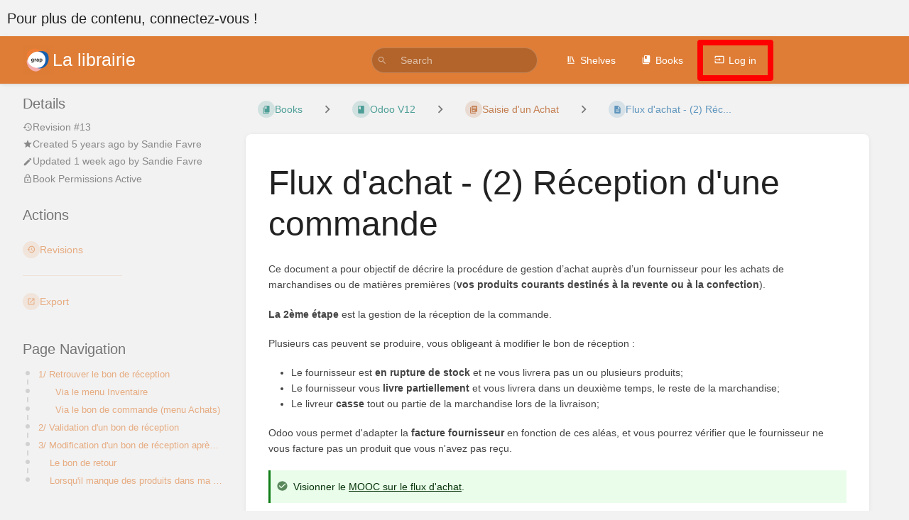

--- FILE ---
content_type: text/html; charset=UTF-8
request_url: https://librairie.grap.coop/books/odoo-v12/page/flux-dachat---%282%29-r%C3%A9ception-dune-commande
body_size: 22098
content:
<!DOCTYPE html>
<html lang="en-GB"
      dir="ltr"
      class="">
<head>
    <title>Flux d&#039;achat - (2) Réc... | La librairie</title>

    <!-- Meta -->
    <meta charset="utf-8">
    <meta name="viewport" content="width=device-width">
    <meta name="token" content="wGOgrG5JPZ1R8AhKPjEYJFN0ixRhgY7AL7g7PYN1">
    <meta name="base-url" content="https://librairie.grap.coop">
    <meta name="theme-color" content="#df7d36"/>

    <!-- Social Cards Meta -->
    <meta property="og:title" content="Flux d&#039;achat - (2) Réc... | La librairie">
    <meta property="og:url" content="https://librairie.grap.coop/books/odoo-v12/page/flux-dachat---%282%29-r%C3%A9ception-dune-commande">
        <meta property="og:description" content="Ce document a pour objectif de décrire la procédure de gestion d’achat auprès d’un fournisseur pour...">

    <!-- Styles -->
    <link rel="stylesheet" href="https://librairie.grap.coop/dist/styles.css?version=v23.10.4">

    <!-- Icons -->
    <link rel="icon" type="image/png" sizes="256x256" href="https://librairie.grap.coop/icon.png">
    <link rel="icon" type="image/png" sizes="180x180" href="https://librairie.grap.coop/icon-180.png">
    <link rel="apple-touch-icon" sizes="180x180" href="https://librairie.grap.coop/icon-180.png">
    <link rel="icon" type="image/png" sizes="128x128" href="https://librairie.grap.coop/icon-128.png">
    <link rel="icon" type="image/png" sizes="64x64" href="https://librairie.grap.coop/icon-64.png">
    <link rel="icon" type="image/png" sizes="32x32" href="https://librairie.grap.coop/icon-32.png">

    <!-- PWA -->
    <link rel="manifest" href="https://librairie.grap.coop/manifest.json">
    <meta name="mobile-web-app-capable" content="yes">

    
    <!-- Custom Styles & Head Content -->
    <style>
    :root {
        --color-primary: #df7d36;
        --color-primary-light: rgba(223,125,54,0.15);
        --color-link: #df7d36;
        --color-bookshelf: #a94747;
        --color-book: #077b70;
        --color-chapter: #af4d0d;
        --color-page: #206ea7;
        --color-page-draft: #7e50b1;
    }
</style>
    <!-- Start: custom user content -->
<!-- ---------------------------------------------------------
                       CSS
---------------------------------------------------------- -->
<style nonce="NPRunkkmNvYqzLNj5D6kd4l3">

/*****************************
   Left Menu
*****************************/

.card.entity-details {
    display: none;
}

.activity.card{
    display: none;
}

/*****************************
   General Width
*****************************/
/*
.page-content{
    max-width: 80%;
}

.container.small{
    max-width: 80%;
}
*/

/*****************************
   Shelve Kanban View
*****************************/
.grid-card-footer{
    display: none;
}

.entity-list-item-image > .svg-icon{
    display: none;
}


/*****************************
   Shelve Form : Book List view
*****************************/

.page-list .book{
    border-left: 0px solid;
}

/*****************************
   Book summary
*****************************/

.chapter .text-muted {
    /* Custom GRAP : Do not display pages number in the book summary */
    display: none;
}

.page-list .entity-list-item{
    /* Custom GRAP : Reduce space between two chapters */
    margin-bottom: 0px;
}

.page-list h4 {
    /* Custom GRAP : Reduce space between two chapters */
    margin-top: 0px;
}

.page-list hr{
    /* Custom GRAP : hide lines between two chapters */
    display: none;
}

.page-list h5 {
    /* Custom GRAP : compact pages list */
    padding: 0px 0 0px 0px;
    margin: 0 0 0 0;
    /* Custom GRAP : do not display left border color */
    border-left: 0px solid;
}

.page-list .chapter{
    /* Custom GRAP : do not display left border color */
    border-left: 0px solid;
}

/*****************************
   Chapter summary
*****************************/

.page-list .page{
   border-left: 0px solid;
   margin-top: 0px;
   margin-bottom: 0px;
}

.text-muted.break-text {
    margin-top: 0px;
    margin-bottom: 0px;
}


/*****************************
   Book Navigation (Left Menu)
******************************/

.book-tree .sidebar-page-list{
   border-left: 0px solid;
   margin-top: 0px;
   margin-bottom: 0px;
}

.book-tree .sidebar-page-list .list-item-chapter{
   border-left: 0px solid;
   margin-top: 0px;
   margin-bottom: 0px;
}

.book-tree .sidebar-page-list .list-item-page {
   border-left: 0px solid;
   margin-top: 0px;
   margin-bottom: 0px;
}

</style>

<!-- ---------------------------------------------------------
                       Javascript
---------------------------------------------------------- -->

<!-- ---------------------------------------------------------
               Message si connecté ou pas
---------------------------------------------------------- -->
<style nonce="NPRunkkmNvYqzLNj5D6kd4l3">
#loginMessage {
  padding-left: 10px;
}
.links.user-logged a:last-of-type {
  border: 8px solid red;
  border-radius: 4px;
}
</style>

<h5 id="loginMessage" style="display:block;">
  Pour plus de contenu, connectez-vous !
</h5>

<script nonce="NPRunkkmNvYqzLNj5D6kd4l3">
document.addEventListener('DOMContentLoaded', () => {
  const span = document.querySelector('span.user-name');
  const message = document.getElementById('loginMessage');
  const header_links = document.querySelector('.links');
  
  if (span) {
    message.style.display = 'none';
  } else {
    header_links.classList.add('user-logged');
  }
  
});
</script>
<!-- End: custom user content -->

    
    <!-- Translations for JS -->
    </head>
<body
          class=" tri-layout ">

        <a class="px-m py-s skip-to-content-link print-hidden" href="#main-content">Skip to main content</a>    <div component="notification"
     option:notification:type="success"
     option:notification:auto-hide="true"
     option:notification:show="false"
     style="display: none;"
     class="notification pos"
     role="alert">
    <svg class="svg-icon" data-icon="check-circle" role="presentation"  viewBox="0 0 24 24" xmlns="http://www.w3.org/2000/svg">
    <path d="M0 0h24v24H0z" fill="none"/>
    <path d="M12 2C6.48 2 2 6.48 2 12s4.48 10 10 10 10-4.48 10-10S17.52 2 12 2zm-2 15l-5-5 1.41-1.41L10 14.17l7.59-7.59L19 8l-9 9z"/>
</svg> <span></span><div class="dismiss"><svg class="svg-icon" data-icon="close" role="presentation"  viewBox="0 0 24 24" xmlns="http://www.w3.org/2000/svg">
    <path d="M19 6.41L17.59 5 12 10.59 6.41 5 5 6.41 10.59 12 5 17.59 6.41 19 12 13.41 17.59 19 19 17.59 13.41 12z"/>
    <path d="M0 0h24v24H0z" fill="none"/>
</svg></div>
</div>

<div component="notification"
     option:notification:type="warning"
     option:notification:auto-hide="false"
     option:notification:show="false"
     style="display: none;"
     class="notification warning"
     role="alert">
    <svg class="svg-icon" data-icon="info" role="presentation"  viewBox="0 0 24 24" xmlns="http://www.w3.org/2000/svg">
    <path d="M0 0h24v24H0z" fill="none"/>
    <path d="M11 17h2v-6h-2v6zm1-15C6.48 2 2 6.48 2 12s4.48 10 10 10 10-4.48 10-10S17.52 2 12 2zm0 18c-4.41 0-8-3.59-8-8s3.59-8 8-8 8 3.59 8 8-3.59 8-8 8zM11 9h2V7h-2v2z"/>
</svg> <span></span><div class="dismiss"><svg class="svg-icon" data-icon="close" role="presentation"  viewBox="0 0 24 24" xmlns="http://www.w3.org/2000/svg">
    <path d="M19 6.41L17.59 5 12 10.59 6.41 5 5 6.41 10.59 12 5 17.59 6.41 19 12 13.41 17.59 19 19 17.59 13.41 12z"/>
    <path d="M0 0h24v24H0z" fill="none"/>
</svg></div>
</div>

<div component="notification"
     option:notification:type="error"
     option:notification:auto-hide="false"
     option:notification:show="false"
     style="display: none;"
     class="notification neg"
     role="alert">
    <svg class="svg-icon" data-icon="danger" role="presentation"  viewBox="0 0 24 24" xmlns="http://www.w3.org/2000/svg">
    <path d="M15.73 3H8.27L3 8.27v7.46L8.27 21h7.46L21 15.73V8.27L15.73 3zM12 17.3c-.72 0-1.3-.58-1.3-1.3 0-.72.58-1.3 1.3-1.3.72 0 1.3.58 1.3 1.3 0 .72-.58 1.3-1.3 1.3zm1-4.3h-2V7h2v6z"/>
    <path d="M0 0h24v24H0z" fill="none"/>
</svg> <span></span><div class="dismiss"><svg class="svg-icon" data-icon="close" role="presentation"  viewBox="0 0 24 24" xmlns="http://www.w3.org/2000/svg">
    <path d="M19 6.41L17.59 5 12 10.59 6.41 5 5 6.41 10.59 12 5 17.59 6.41 19 12 13.41 17.59 19 19 17.59 13.41 12z"/>
    <path d="M0 0h24v24H0z" fill="none"/>
</svg></div>
</div>    <header id="header" component="header-mobile-toggle" class="primary-background px-xl grid print-hidden">
    <div>
        <a href="https://librairie.grap.coop" data-shortcut="home_view" class="logo">
            <img class="logo-image" src="https://librairie.grap.coop/uploads/images/system/2021-09/grap-logo-rvb.png" alt="Logo">
                <span class="logo-text">La librairie</span>
    </a>        <button type="button"
                refs="header-mobile-toggle@toggle"
                title="Expand Header Menu"
                aria-expanded="false"
                class="mobile-menu-toggle hide-over-l"><svg class="svg-icon" data-icon="more" role="presentation"  viewBox="0 0 24 24" xmlns="http://www.w3.org/2000/svg">
    <path d="M0 0h24v24H0z" fill="none"/>
    <path d="M12 8c1.1 0 2-.9 2-2s-.9-2-2-2-2 .9-2 2 .9 2 2 2zm0 2c-1.1 0-2 .9-2 2s.9 2 2 2 2-.9 2-2-.9-2-2-2zm0 6c-1.1 0-2 .9-2 2s.9 2 2 2 2-.9 2-2-.9-2-2-2z"/>
</svg></button>
    </div>

    <div class="flex-container-column items-center justify-center hide-under-l">
            <form component="global-search" action="https://librairie.grap.coop/search" method="GET" class="search-box" role="search" tabindex="0">
    <button id="header-search-box-button"
            refs="global-search@button"
            type="submit"
            aria-label="Search"
            tabindex="-1"><svg class="svg-icon" data-icon="search" role="presentation"  viewBox="0 0 24 24" xmlns="http://www.w3.org/2000/svg">
    <path d="M15.5 14h-.79l-.28-.27C15.41 12.59 16 11.11 16 9.5 16 5.91 13.09 3 9.5 3S3 5.91 3 9.5 5.91 16 9.5 16c1.61 0 3.09-.59 4.23-1.57l.27.28v.79l5 4.99L20.49 19l-4.99-5zm-6 0C7.01 14 5 11.99 5 9.5S7.01 5 9.5 5 14 7.01 14 9.5 11.99 14 9.5 14z"/>
    <path d="M0 0h24v24H0z" fill="none"/>
</svg></button>
    <input id="header-search-box-input"
           refs="global-search@input"
           type="text"
           name="term"
           data-shortcut="global_search"
           autocomplete="off"
           aria-label="Search" placeholder="Search"
           value="">
    <div refs="global-search@suggestions" class="global-search-suggestions card">
        <div refs="global-search@loading" class="text-center px-m global-search-loading"><div class="loading-container">
    <div></div>
    <div></div>
    <div></div>
    </div></div>
        <div refs="global-search@suggestion-results" class="px-m"></div>
        <button class="text-button card-footer-link" type="submit">View All</button>
    </div>
</form>        </div>

    <nav refs="header-mobile-toggle@menu" class="header-links">
        <div class="links text-center">
            <a class="hide-over-l" href="https://librairie.grap.coop/search"><svg class="svg-icon" data-icon="search" role="presentation"  viewBox="0 0 24 24" xmlns="http://www.w3.org/2000/svg">
    <path d="M15.5 14h-.79l-.28-.27C15.41 12.59 16 11.11 16 9.5 16 5.91 13.09 3 9.5 3S3 5.91 3 9.5 5.91 16 9.5 16c1.61 0 3.09-.59 4.23-1.57l.27.28v.79l5 4.99L20.49 19l-4.99-5zm-6 0C7.01 14 5 11.99 5 9.5S7.01 5 9.5 5 14 7.01 14 9.5 11.99 14 9.5 14z"/>
    <path d="M0 0h24v24H0z" fill="none"/>
</svg>Search</a>
            <a href="https://librairie.grap.coop/shelves"
           data-shortcut="shelves_view"><svg class="svg-icon" data-icon="bookshelf" role="presentation"  xmlns="http://www.w3.org/2000/svg" viewBox="0 0 24 24"><path fill="none" d="M0 0h24v24H0V0z"/><path d="M1.088 2.566h17.42v17.42H1.088z" fill="none"/><path d="M4 20.058h15.892V22H4z"/><path d="M2.902 1.477h17.42v17.42H2.903z" fill="none"/><g><path d="M6.658 3.643V18h-2.38V3.643zM11.326 3.643V18H8.947V3.643zM14.722 3.856l5.613 13.214-2.19.93-5.613-13.214z"/></g></svg>Shelves</a>
        <a href="https://librairie.grap.coop/books" data-shortcut="books_view"><svg class="svg-icon" data-icon="books" role="presentation"  xmlns="http://www.w3.org/2000/svg" viewBox="0 0 24 24"><path d="M0 0h24v24H0z" fill="none"/><path d="M19.252 1.708H8.663a1.77 1.77 0 0 0-1.765 1.764v14.12c0 .97.794 1.764 1.765 1.764h10.59a1.77 1.77 0 0 0 1.764-1.765V3.472a1.77 1.77 0 0 0-1.765-1.764zM8.663 3.472h4.412v7.06L10.87 9.208l-2.206 1.324z"/><path d="M30.61 3.203h24v24h-24z" fill="none"/><path d="M2.966 6.61v14c0 1.1.9 2 2 2h14v-2h-14v-14z"/></svg>Books</a>
        
        <a href="https://librairie.grap.coop/login"><svg class="svg-icon" data-icon="login" role="presentation"  viewBox="0 0 24 24" xmlns="http://www.w3.org/2000/svg">
    <path d="M0 0h24v24H0z" fill="none"/>
    <path d="M21 3.01H3c-1.1 0-2 .9-2 2V9h2V4.99h18v14.03H3V15H1v4.01c0 1.1.9 1.98 2 1.98h18c1.1 0 2-.88 2-1.98v-14c0-1.11-.9-2-2-2zM11 16l4-4-4-4v3H1v2h10v3z"/>
</svg>Log in</a>
        </div>
            </nav>
</header>

    <div id="content" components="tri-layout" class="block">
        
    <div class="tri-layout-mobile-tabs print-hidden">
        <div class="grid half no-break no-gap">
            <button type="button"
                    refs="tri-layout@tab"
                    data-tab="info"
                    aria-label="Tab: Show Secondary Information"
                    class="tri-layout-mobile-tab px-m py-m text-link">
                Info
            </button>
            <button type="button"
                    refs="tri-layout@tab"
                    data-tab="content"
                    aria-label="Tab: Show Primary Content"
                    aria-selected="true"
                    class="tri-layout-mobile-tab px-m py-m text-link active">
                Content
            </button>
        </div>
    </div>

    <div refs="tri-layout@container" class="tri-layout-container"  >

        <div class="tri-layout-sides print-hidden">
            <div class="tri-layout-sides-content">
                <div class="tri-layout-right print-hidden">
                    <aside class="tri-layout-right-contents">
                            <div id="page-details" class="entity-details mb-xl">
        <h5>Details</h5>
        <div class="blended-links">
            <div class="entity-meta">
    
            <a href="https://librairie.grap.coop/books/odoo-v12/page/flux-dachat---%282%29-r%C3%A9ception-dune-commande/revisions" class="entity-meta-item">
            <svg class="svg-icon" data-icon="history" role="presentation"  viewBox="0 0 24 24" xmlns="http://www.w3.org/2000/svg">
    <path d="M0 0h24v24H0z" fill="none"/>
    <path d="M13 3c-4.97 0-9 4.03-9 9H1l3.89 3.89.07.14L9 12H6c0-3.87 3.13-7 7-7s7 3.13 7 7-3.13 7-7 7c-1.93 0-3.68-.79-4.94-2.06l-1.42 1.42C8.27 19.99 10.51 21 13 21c4.97 0 9-4.03 9-9s-4.03-9-9-9zm-1 5v5l4.28 2.54.72-1.21-3.5-2.08V8H12z"/>
</svg>Revision #13
        </a>
    
    
            <div class="entity-meta-item">
            <svg class="svg-icon" data-icon="star" role="presentation"  viewBox="0 0 24 24" xmlns="http://www.w3.org/2000/svg">
    <path d="M0 0h24v24H0z" fill="none"/>
    <path d="M12 17.27L18.18 21l-1.64-7.03L22 9.24l-7.19-.61L12 2 9.19 8.63 2 9.24l5.46 4.73L5.82 21z"/>
    <path d="M0 0h24v24H0z" fill="none"/>
</svg>            <div>
                Created <span title="Thu, Jul 30, 2020 2:19 PM">5 years ago</span> by <a href='https://librairie.grap.coop/user/sandie-favre'>Sandie Favre</a>
            </div>
        </div>
    
            <div class="entity-meta-item">
            <svg class="svg-icon" data-icon="edit" role="presentation"  viewBox="0 0 24 24" xmlns="http://www.w3.org/2000/svg">
    <path d="M3 17.25V21h3.75L17.81 9.94l-3.75-3.75L3 17.25zM20.71 7.04c.39-.39.39-1.02 0-1.41l-2.34-2.34c-.39-.39-1.02-.39-1.41 0l-1.83 1.83 3.75 3.75 1.83-1.83z"/>
    <path d="M0 0h24v24H0z" fill="none"/>
</svg>            <div>
                Updated <span title="Tue, Jan 13, 2026 2:22 PM">1 week ago</span> by <a href='https://librairie.grap.coop/user/sandie-favre'>Sandie Favre</a>
            </div>
        </div>
    
    
    </div>
                            <div class="active-restriction">
                                            <div class="entity-meta-item">
                            <svg class="svg-icon" data-icon="lock" role="presentation"  viewBox="0 0 24 24" xmlns="http://www.w3.org/2000/svg" xmlns:xlink="http://www.w3.org/1999/xlink">
    <defs>
        <path d="M0 0h24v24H0V0z" id="a"/>
    </defs>
    <clipPath id="b">
        <use overflow="visible" xlink:href="#a"/>
    </clipPath>
    <path clip-path="url(#b)" d="M12 17c1.1 0 2-.9 2-2s-.9-2-2-2-2 .9-2 2 .9 2 2 2zm6-9h-1V6c0-2.76-2.24-5-5-5S7 3.24 7 6v2H6c-1.1 0-2 .9-2 2v10c0 1.1.9 2 2 2h12c1.1 0 2-.9 2-2V10c0-1.1-.9-2-2-2zM8.9 6c0-1.71 1.39-3.1 3.1-3.1s3.1 1.39 3.1 3.1v2H8.9V6zM18 20H6V10h12v10z"/>
</svg>                            <div>Book Permissions Active</div>
                        </div>
                                    </div>
            
            
            
                    </div>
    </div>

    <div class="actions mb-xl">
        <h5>Actions</h5>

        <div class="icon-list text-link">

            
                                                <a href="https://librairie.grap.coop/books/odoo-v12/page/flux-dachat---%282%29-r%C3%A9ception-dune-commande/revisions" data-shortcut="revisions" class="icon-list-item">
                <span><svg class="svg-icon" data-icon="history" role="presentation"  viewBox="0 0 24 24" xmlns="http://www.w3.org/2000/svg">
    <path d="M0 0h24v24H0z" fill="none"/>
    <path d="M13 3c-4.97 0-9 4.03-9 9H1l3.89 3.89.07.14L9 12H6c0-3.87 3.13-7 7-7s7 3.13 7 7-3.13 7-7 7c-1.93 0-3.68-.79-4.94-2.06l-1.42 1.42C8.27 19.99 10.51 21 13 21c4.97 0 9-4.03 9-9s-4.03-9-9-9zm-1 5v5l4.28 2.54.72-1.21-3.5-2.08V8H12z"/>
</svg></span>
                <span>Revisions</span>
            </a>
                        
            <hr class="primary-background"/>

                                                    <div component="dropdown"
     class="dropdown-container"
     id="export-menu">

    <div refs="dropdown@toggle"
         class="icon-list-item"
         aria-haspopup="true"
         aria-expanded="false"
         aria-label="Export"
         data-shortcut="export"
         tabindex="0">
        <span><svg class="svg-icon" data-icon="export" role="presentation"  viewBox="0 0 24 24" xmlns="http://www.w3.org/2000/svg">
    <path d="M0 0h24v24H0z" fill="none"/>
    <path d="M19 19H5V5h7V3H5c-1.11 0-2 .9-2 2v14c0 1.1.89 2 2 2h14c1.1 0 2-.9 2-2v-7h-2v7zM14 3v2h3.59l-9.83 9.83 1.41 1.41L19 6.41V10h2V3h-7z"/>
</svg></span>
        <span>Export</span>
    </div>

    <ul refs="dropdown@menu" class="wide dropdown-menu" role="menu">
        <li><a href="https://librairie.grap.coop/books/odoo-v12/page/flux-dachat---%282%29-r%C3%A9ception-dune-commande/export/html" target="_blank" class="label-item"><span>Contained Web File</span><span>.html</span></a></li>
        <li><a href="https://librairie.grap.coop/books/odoo-v12/page/flux-dachat---%282%29-r%C3%A9ception-dune-commande/export/pdf" target="_blank" class="label-item"><span>PDF File</span><span>.pdf</span></a></li>
        <li><a href="https://librairie.grap.coop/books/odoo-v12/page/flux-dachat---%282%29-r%C3%A9ception-dune-commande/export/plaintext" target="_blank" class="label-item"><span>Plain Text File</span><span>.txt</span></a></li>
        <li><a href="https://librairie.grap.coop/books/odoo-v12/page/flux-dachat---%282%29-r%C3%A9ception-dune-commande/export/markdown" target="_blank" class="label-item"><span>Markdown File</span><span>.md</span></a></li>
    </ul>

</div>
                    </div>

    </div>
                    </aside>
                </div>

                <div class="tri-layout-left print-hidden" id="sidebar">
                    <aside class="tri-layout-left-contents">
                        
    
    
            <nav id="page-navigation" class="mb-xl" aria-label="Page Navigation">
            <h5>Page Navigation</h5>
            <div class="body">
                <div class="sidebar-page-nav menu">
                                            <li class="page-nav-item h1">
                            <a href="#bkmrk-1.1%2F-retrouver-le-bo" class="text-limit-lines-1 block">1/ Retrouver le bon de réception</a>
                            <div class="link-background sidebar-page-nav-bullet"></div>
                        </li>
                                            <li class="page-nav-item h4">
                            <a href="#bkmrk-via-le-menu-inventai-1" class="text-limit-lines-1 block">Via le menu Inventaire</a>
                            <div class="link-background sidebar-page-nav-bullet"></div>
                        </li>
                                            <li class="page-nav-item h4">
                            <a href="#bkmrk-via-le-bon-de-comman" class="text-limit-lines-1 block">Via le bon de commande (menu Achats)</a>
                            <div class="link-background sidebar-page-nav-bullet"></div>
                        </li>
                                            <li class="page-nav-item h1">
                            <a href="#bkmrk-2.1%2F-validation-d%27un" class="text-limit-lines-1 block">2/ Validation d&#039;un bon de réception</a>
                            <div class="link-background sidebar-page-nav-bullet"></div>
                        </li>
                                            <li class="page-nav-item h1">
                            <a href="#bkmrk-2.3%2F-modification-d%27" class="text-limit-lines-1 block">3/ Modification d&#039;un bon de réception après réception</a>
                            <div class="link-background sidebar-page-nav-bullet"></div>
                        </li>
                                            <li class="page-nav-item h3">
                            <a href="#bkmrk-lorsque-j%27ai-trop-r%C3%A9" class="text-limit-lines-1 block">Le bon de retour</a>
                            <div class="link-background sidebar-page-nav-bullet"></div>
                        </li>
                                            <li class="page-nav-item h3">
                            <a href="#bkmrk-lorsqu%27il-manque-des" class="text-limit-lines-1 block">Lorsqu&#039;il manque des produits dans ma réception</a>
                            <div class="link-background sidebar-page-nav-bullet"></div>
                        </li>
                                    </div>
            </div>
        </nav>
    
    <nav id="book-tree"
     class="book-tree mb-xl"
     aria-label="Book Navigation">

    <h5>Book Navigation</h5>

    <ul class="sidebar-page-list mt-xs menu entity-list">
                    <li class="list-item-book book">
                <a href="https://librairie.grap.coop/books/odoo-v12" class="book   entity-list-item" data-entity-type="book" data-entity-id="33">
    <span role="presentation" class="icon text-book"><svg class="svg-icon" data-icon="book" role="presentation"  viewBox="0 0 24 24" xmlns="http://www.w3.org/2000/svg">
    <path d="M0 0h24v24H0z" fill="none"/>
    <path d="M18 2H6c-1.1 0-2 .9-2 2v16c0 1.1.9 2 2 2h12c1.1 0 2-.9 2-2V4c0-1.1-.9-2-2-2zM6 4h5v8l-2.5-1.5L6 12V4z"/>
</svg></span>
    <div class="content">
            <h4 class="entity-list-item-name break-text">Odoo V12</h4>
            
    </div>
</a>            </li>
        
                    <li class="list-item-page page ">
                <a href="https://librairie.grap.coop/books/odoo-v12/page/un-mot-sur-odoo-et-grap" class="page   entity-list-item" data-entity-type="page" data-entity-id="745">
    <span role="presentation" class="icon text-page"><svg class="svg-icon" data-icon="page" role="presentation"  viewBox="0 0 24 24" xmlns="http://www.w3.org/2000/svg">
    <path d="M0 0h24v24H0z" fill="none"/>
    <path d="M14 2H6c-1.1 0-1.99.9-1.99 2L4 20c0 1.1.89 2 1.99 2H18c1.1 0 2-.9 2-2V8l-6-6zm2 16H8v-2h8v2zm0-4H8v-2h8v2zm-3-5V3.5L18.5 9H13z"/>
</svg></span>
    <div class="content">
            <h4 class="entity-list-item-name break-text">Un mot sur Odoo et Grap</h4>
            
    </div>
</a>
                
            </li>
                    <li class="list-item-page page ">
                <a href="https://librairie.grap.coop/books/odoo-v12/page/historique-dameliorations-v12" class="page   entity-list-item" data-entity-type="page" data-entity-id="427">
    <span role="presentation" class="icon text-page"><svg class="svg-icon" data-icon="page" role="presentation"  viewBox="0 0 24 24" xmlns="http://www.w3.org/2000/svg">
    <path d="M0 0h24v24H0z" fill="none"/>
    <path d="M14 2H6c-1.1 0-1.99.9-1.99 2L4 20c0 1.1.89 2 1.99 2H18c1.1 0 2-.9 2-2V8l-6-6zm2 16H8v-2h8v2zm0-4H8v-2h8v2zm-3-5V3.5L18.5 9H13z"/>
</svg></span>
    <div class="content">
            <h4 class="entity-list-item-name break-text">Historique d&#039;améliorations (V12) 🌱</h4>
            
    </div>
</a>
                
            </li>
                    <li class="list-item-page page ">
                <a href="https://librairie.grap.coop/books/odoo-v12/page/nouveautes-v12-novembre-2020" class="page   entity-list-item" data-entity-type="page" data-entity-id="255">
    <span role="presentation" class="icon text-page"><svg class="svg-icon" data-icon="page" role="presentation"  viewBox="0 0 24 24" xmlns="http://www.w3.org/2000/svg">
    <path d="M0 0h24v24H0z" fill="none"/>
    <path d="M14 2H6c-1.1 0-1.99.9-1.99 2L4 20c0 1.1.89 2 1.99 2H18c1.1 0 2-.9 2-2V8l-6-6zm2 16H8v-2h8v2zm0-4H8v-2h8v2zm-3-5V3.5L18.5 9H13z"/>
</svg></span>
    <div class="content">
            <h4 class="entity-list-item-name break-text">Nouveautés v12 (novembre 2020)</h4>
            
    </div>
</a>
                
            </li>
                    <li class="list-item-chapter chapter ">
                <a href="https://librairie.grap.coop/books/odoo-v12/chapter/pr%C3%A9sentation-de-odoo" class="chapter   entity-list-item" data-entity-type="chapter" data-entity-id="59">
    <span role="presentation" class="icon text-chapter"><svg class="svg-icon" data-icon="chapter" role="presentation"  viewBox="0 0 24 24" xmlns="http://www.w3.org/2000/svg">
    <path d="M0 0h24v24H0z" fill="none"/>
    <path d="M4 6H2v14c0 1.1.9 2 2 2h14v-2H4V6zm16-4H8c-1.1 0-2 .9-2 2v12c0 1.1.9 2 2 2h12c1.1 0 2-.9 2-2V4c0-1.1-.9-2-2-2zm-1 9H9V9h10v2zm-4 4H9v-2h6v2zm4-8H9V5h10v2z"/>
</svg></span>
    <div class="content">
            <h4 class="entity-list-item-name break-text">Présentation de Odoo</h4>
            
    </div>
</a>
                                    <div class="entity-list-item no-hover">
                        <span role="presentation" class="icon text-chapter"></span>
                        <div class="content">
                            <div component="chapter-contents" class="chapter-child-menu">
    <button type="button"
            refs="chapter-contents@toggle"
            aria-expanded="false"
            class="text-muted chapter-contents-toggle ">
        <svg class="svg-icon" data-icon="caret-right" role="presentation"  xmlns="http://www.w3.org/2000/svg" viewBox="0 0 24 24"><path d="M9.5 17.5l5-5-5-5z"/><path d="M0 0h24v24H0z" fill="none"/></svg> <svg class="svg-icon" data-icon="page" role="presentation"  viewBox="0 0 24 24" xmlns="http://www.w3.org/2000/svg">
    <path d="M0 0h24v24H0z" fill="none"/>
    <path d="M14 2H6c-1.1 0-1.99.9-1.99 2L4 20c0 1.1.89 2 1.99 2H18c1.1 0 2-.9 2-2V8l-6-6zm2 16H8v-2h8v2zm0-4H8v-2h8v2zm-3-5V3.5L18.5 9H13z"/>
</svg> <span>9 Pages</span>
    </button>
    <ul refs="chapter-contents@list"
        class="chapter-contents-list sub-menu inset-list "         role="menu">
                    <li class="list-item-page " role="presentation">
                <a href="https://librairie.grap.coop/books/odoo-v12/page/description-technique-et-acc%C3%A8s-%C3%A0-odoo" class="page   entity-list-item" data-entity-type="page" data-entity-id="251">
    <span role="presentation" class="icon text-page"><svg class="svg-icon" data-icon="page" role="presentation"  viewBox="0 0 24 24" xmlns="http://www.w3.org/2000/svg">
    <path d="M0 0h24v24H0z" fill="none"/>
    <path d="M14 2H6c-1.1 0-1.99.9-1.99 2L4 20c0 1.1.89 2 1.99 2H18c1.1 0 2-.9 2-2V8l-6-6zm2 16H8v-2h8v2zm0-4H8v-2h8v2zm-3-5V3.5L18.5 9H13z"/>
</svg></span>
    <div class="content">
            <h4 class="entity-list-item-name break-text">Description technique et accès à Odoo</h4>
            
    </div>
</a>            </li>
                    <li class="list-item-page " role="presentation">
                <a href="https://librairie.grap.coop/books/odoo-v12/page/description-de-lunivers-odoo-chez-grap-caap" class="page   entity-list-item" data-entity-type="page" data-entity-id="821">
    <span role="presentation" class="icon text-page"><svg class="svg-icon" data-icon="page" role="presentation"  viewBox="0 0 24 24" xmlns="http://www.w3.org/2000/svg">
    <path d="M0 0h24v24H0z" fill="none"/>
    <path d="M14 2H6c-1.1 0-1.99.9-1.99 2L4 20c0 1.1.89 2 1.99 2H18c1.1 0 2-.9 2-2V8l-6-6zm2 16H8v-2h8v2zm0-4H8v-2h8v2zm-3-5V3.5L18.5 9H13z"/>
</svg></span>
    <div class="content">
            <h4 class="entity-list-item-name break-text">Description de l&#039;univers Odoo chez Grap / Caap</h4>
            
    </div>
</a>            </li>
                    <li class="list-item-page " role="presentation">
                <a href="https://librairie.grap.coop/books/odoo-v12/page/premi%C3%A8re-utilisation" class="page   entity-list-item" data-entity-type="page" data-entity-id="252">
    <span role="presentation" class="icon text-page"><svg class="svg-icon" data-icon="page" role="presentation"  viewBox="0 0 24 24" xmlns="http://www.w3.org/2000/svg">
    <path d="M0 0h24v24H0z" fill="none"/>
    <path d="M14 2H6c-1.1 0-1.99.9-1.99 2L4 20c0 1.1.89 2 1.99 2H18c1.1 0 2-.9 2-2V8l-6-6zm2 16H8v-2h8v2zm0-4H8v-2h8v2zm-3-5V3.5L18.5 9H13z"/>
</svg></span>
    <div class="content">
            <h4 class="entity-list-item-name break-text">Première utilisation</h4>
            
    </div>
</a>            </li>
                    <li class="list-item-page " role="presentation">
                <a href="https://librairie.grap.coop/books/odoo-v12/page/formulaire-de-saisie" class="page   entity-list-item" data-entity-type="page" data-entity-id="257">
    <span role="presentation" class="icon text-page"><svg class="svg-icon" data-icon="page" role="presentation"  viewBox="0 0 24 24" xmlns="http://www.w3.org/2000/svg">
    <path d="M0 0h24v24H0z" fill="none"/>
    <path d="M14 2H6c-1.1 0-1.99.9-1.99 2L4 20c0 1.1.89 2 1.99 2H18c1.1 0 2-.9 2-2V8l-6-6zm2 16H8v-2h8v2zm0-4H8v-2h8v2zm-3-5V3.5L18.5 9H13z"/>
</svg></span>
    <div class="content">
            <h4 class="entity-list-item-name break-text">Formulaire de saisie</h4>
            
    </div>
</a>            </li>
                    <li class="list-item-page " role="presentation">
                <a href="https://librairie.grap.coop/books/odoo-v12/page/effectuer-une-recherche" class="page   entity-list-item" data-entity-type="page" data-entity-id="258">
    <span role="presentation" class="icon text-page"><svg class="svg-icon" data-icon="page" role="presentation"  viewBox="0 0 24 24" xmlns="http://www.w3.org/2000/svg">
    <path d="M0 0h24v24H0z" fill="none"/>
    <path d="M14 2H6c-1.1 0-1.99.9-1.99 2L4 20c0 1.1.89 2 1.99 2H18c1.1 0 2-.9 2-2V8l-6-6zm2 16H8v-2h8v2zm0-4H8v-2h8v2zm-3-5V3.5L18.5 9H13z"/>
</svg></span>
    <div class="content">
            <h4 class="entity-list-item-name break-text">Effectuer une recherche</h4>
            
    </div>
</a>            </li>
                    <li class="list-item-page " role="presentation">
                <a href="https://librairie.grap.coop/books/odoo-v12/page/extraction-de-donn%C3%A9es-%28tableur%29" class="page   entity-list-item" data-entity-type="page" data-entity-id="259">
    <span role="presentation" class="icon text-page"><svg class="svg-icon" data-icon="page" role="presentation"  viewBox="0 0 24 24" xmlns="http://www.w3.org/2000/svg">
    <path d="M0 0h24v24H0z" fill="none"/>
    <path d="M14 2H6c-1.1 0-1.99.9-1.99 2L4 20c0 1.1.89 2 1.99 2H18c1.1 0 2-.9 2-2V8l-6-6zm2 16H8v-2h8v2zm0-4H8v-2h8v2zm-3-5V3.5L18.5 9H13z"/>
</svg></span>
    <div class="content">
            <h4 class="entity-list-item-name break-text">Extraction de données (Tableur)</h4>
            
    </div>
</a>            </li>
                    <li class="list-item-page " role="presentation">
                <a href="https://librairie.grap.coop/books/odoo-v12/page/envoi-de-mail-via-odoo" class="page   entity-list-item" data-entity-type="page" data-entity-id="260">
    <span role="presentation" class="icon text-page"><svg class="svg-icon" data-icon="page" role="presentation"  viewBox="0 0 24 24" xmlns="http://www.w3.org/2000/svg">
    <path d="M0 0h24v24H0z" fill="none"/>
    <path d="M14 2H6c-1.1 0-1.99.9-1.99 2L4 20c0 1.1.89 2 1.99 2H18c1.1 0 2-.9 2-2V8l-6-6zm2 16H8v-2h8v2zm0-4H8v-2h8v2zm-3-5V3.5L18.5 9H13z"/>
</svg></span>
    <div class="content">
            <h4 class="entity-list-item-name break-text">Envoi de mail via Odoo</h4>
            
    </div>
</a>            </li>
                    <li class="list-item-page " role="presentation">
                <a href="https://librairie.grap.coop/books/odoo-v12/page/d%C3%A9sactivation-archivage-d%C3%A9l%C3%A9ments" class="page   entity-list-item" data-entity-type="page" data-entity-id="261">
    <span role="presentation" class="icon text-page"><svg class="svg-icon" data-icon="page" role="presentation"  viewBox="0 0 24 24" xmlns="http://www.w3.org/2000/svg">
    <path d="M0 0h24v24H0z" fill="none"/>
    <path d="M14 2H6c-1.1 0-1.99.9-1.99 2L4 20c0 1.1.89 2 1.99 2H18c1.1 0 2-.9 2-2V8l-6-6zm2 16H8v-2h8v2zm0-4H8v-2h8v2zm-3-5V3.5L18.5 9H13z"/>
</svg></span>
    <div class="content">
            <h4 class="entity-list-item-name break-text">Désactivation / archivage d&#039;éléments</h4>
            
    </div>
</a>            </li>
                    <li class="list-item-page " role="presentation">
                <a href="https://librairie.grap.coop/books/odoo-v12/page/lannuaire-odoo" class="page   entity-list-item" data-entity-type="page" data-entity-id="622">
    <span role="presentation" class="icon text-page"><svg class="svg-icon" data-icon="page" role="presentation"  viewBox="0 0 24 24" xmlns="http://www.w3.org/2000/svg">
    <path d="M0 0h24v24H0z" fill="none"/>
    <path d="M14 2H6c-1.1 0-1.99.9-1.99 2L4 20c0 1.1.89 2 1.99 2H18c1.1 0 2-.9 2-2V8l-6-6zm2 16H8v-2h8v2zm0-4H8v-2h8v2zm-3-5V3.5L18.5 9H13z"/>
</svg></span>
    <div class="content">
            <h4 class="entity-list-item-name break-text">L&#039;annuaire Odoo</h4>
            
    </div>
</a>            </li>
            </ul>
</div>                        </div>
                    </div>

                
            </li>
                    <li class="list-item-chapter chapter ">
                <a href="https://librairie.grap.coop/books/odoo-v12/chapter/base-articles" class="chapter   entity-list-item" data-entity-type="chapter" data-entity-id="60">
    <span role="presentation" class="icon text-chapter"><svg class="svg-icon" data-icon="chapter" role="presentation"  viewBox="0 0 24 24" xmlns="http://www.w3.org/2000/svg">
    <path d="M0 0h24v24H0z" fill="none"/>
    <path d="M4 6H2v14c0 1.1.9 2 2 2h14v-2H4V6zm16-4H8c-1.1 0-2 .9-2 2v12c0 1.1.9 2 2 2h12c1.1 0 2-.9 2-2V4c0-1.1-.9-2-2-2zm-1 9H9V9h10v2zm-4 4H9v-2h6v2zm4-8H9V5h10v2z"/>
</svg></span>
    <div class="content">
            <h4 class="entity-list-item-name break-text">Base Articles</h4>
            
    </div>
</a>
                                    <div class="entity-list-item no-hover">
                        <span role="presentation" class="icon text-chapter"></span>
                        <div class="content">
                            <div component="chapter-contents" class="chapter-child-menu">
    <button type="button"
            refs="chapter-contents@toggle"
            aria-expanded="false"
            class="text-muted chapter-contents-toggle ">
        <svg class="svg-icon" data-icon="caret-right" role="presentation"  xmlns="http://www.w3.org/2000/svg" viewBox="0 0 24 24"><path d="M9.5 17.5l5-5-5-5z"/><path d="M0 0h24v24H0z" fill="none"/></svg> <svg class="svg-icon" data-icon="page" role="presentation"  viewBox="0 0 24 24" xmlns="http://www.w3.org/2000/svg">
    <path d="M0 0h24v24H0z" fill="none"/>
    <path d="M14 2H6c-1.1 0-1.99.9-1.99 2L4 20c0 1.1.89 2 1.99 2H18c1.1 0 2-.9 2-2V8l-6-6zm2 16H8v-2h8v2zm0-4H8v-2h8v2zm-3-5V3.5L18.5 9H13z"/>
</svg> <span>11 Pages</span>
    </button>
    <ul refs="chapter-contents@list"
        class="chapter-contents-list sub-menu inset-list "         role="menu">
                    <li class="list-item-page " role="presentation">
                <a href="https://librairie.grap.coop/books/odoo-v12/page/fiche-produit---cr%C3%A9ation-modification-dun-article" class="page   entity-list-item" data-entity-type="page" data-entity-id="262">
    <span role="presentation" class="icon text-page"><svg class="svg-icon" data-icon="page" role="presentation"  viewBox="0 0 24 24" xmlns="http://www.w3.org/2000/svg">
    <path d="M0 0h24v24H0z" fill="none"/>
    <path d="M14 2H6c-1.1 0-1.99.9-1.99 2L4 20c0 1.1.89 2 1.99 2H18c1.1 0 2-.9 2-2V8l-6-6zm2 16H8v-2h8v2zm0-4H8v-2h8v2zm-3-5V3.5L18.5 9H13z"/>
</svg></span>
    <div class="content">
            <h4 class="entity-list-item-name break-text">Fiche Produit - Création / modification d&#039;un article</h4>
            
    </div>
</a>            </li>
                    <li class="list-item-page " role="presentation">
                <a href="https://librairie.grap.coop/books/odoo-v12/page/fiche-produit---param%C3%A9trage-fiscal" class="page   entity-list-item" data-entity-type="page" data-entity-id="263">
    <span role="presentation" class="icon text-page"><svg class="svg-icon" data-icon="page" role="presentation"  viewBox="0 0 24 24" xmlns="http://www.w3.org/2000/svg">
    <path d="M0 0h24v24H0z" fill="none"/>
    <path d="M14 2H6c-1.1 0-1.99.9-1.99 2L4 20c0 1.1.89 2 1.99 2H18c1.1 0 2-.9 2-2V8l-6-6zm2 16H8v-2h8v2zm0-4H8v-2h8v2zm-3-5V3.5L18.5 9H13z"/>
</svg></span>
    <div class="content">
            <h4 class="entity-list-item-name break-text">Fiche Produit - Paramétrage Fiscal</h4>
            
    </div>
</a>            </li>
                    <li class="list-item-page " role="presentation">
                <a href="https://librairie.grap.coop/books/odoo-v12/page/fiche-produit---param%C3%A9trage-comptable" class="page   entity-list-item" data-entity-type="page" data-entity-id="264">
    <span role="presentation" class="icon text-page"><svg class="svg-icon" data-icon="page" role="presentation"  viewBox="0 0 24 24" xmlns="http://www.w3.org/2000/svg">
    <path d="M0 0h24v24H0z" fill="none"/>
    <path d="M14 2H6c-1.1 0-1.99.9-1.99 2L4 20c0 1.1.89 2 1.99 2H18c1.1 0 2-.9 2-2V8l-6-6zm2 16H8v-2h8v2zm0-4H8v-2h8v2zm-3-5V3.5L18.5 9H13z"/>
</svg></span>
    <div class="content">
            <h4 class="entity-list-item-name break-text">Fiche produit - Paramétrage comptable</h4>
            
    </div>
</a>            </li>
                    <li class="list-item-page " role="presentation">
                <a href="https://librairie.grap.coop/books/odoo-v12/page/fiche-produit---gestion-des-codes-barres" class="page   entity-list-item" data-entity-type="page" data-entity-id="265">
    <span role="presentation" class="icon text-page"><svg class="svg-icon" data-icon="page" role="presentation"  viewBox="0 0 24 24" xmlns="http://www.w3.org/2000/svg">
    <path d="M0 0h24v24H0z" fill="none"/>
    <path d="M14 2H6c-1.1 0-1.99.9-1.99 2L4 20c0 1.1.89 2 1.99 2H18c1.1 0 2-.9 2-2V8l-6-6zm2 16H8v-2h8v2zm0-4H8v-2h8v2zm-3-5V3.5L18.5 9H13z"/>
</svg></span>
    <div class="content">
            <h4 class="entity-list-item-name break-text">Fiche Produit - Gestion des codes barres</h4>
            
    </div>
</a>            </li>
                    <li class="list-item-page " role="presentation">
                <a href="https://librairie.grap.coop/books/odoo-v12/page/fiche-produit---gestion-des-marges-commerciales" class="page   entity-list-item" data-entity-type="page" data-entity-id="267">
    <span role="presentation" class="icon text-page"><svg class="svg-icon" data-icon="page" role="presentation"  viewBox="0 0 24 24" xmlns="http://www.w3.org/2000/svg">
    <path d="M0 0h24v24H0z" fill="none"/>
    <path d="M14 2H6c-1.1 0-1.99.9-1.99 2L4 20c0 1.1.89 2 1.99 2H18c1.1 0 2-.9 2-2V8l-6-6zm2 16H8v-2h8v2zm0-4H8v-2h8v2zm-3-5V3.5L18.5 9H13z"/>
</svg></span>
    <div class="content">
            <h4 class="entity-list-item-name break-text">Fiche Produit - Gestion des marges commerciales</h4>
            
    </div>
</a>            </li>
                    <li class="list-item-page " role="presentation">
                <a href="https://librairie.grap.coop/books/odoo-v12/page/fiche-produit-etiquettes-impression-et-parametrage" class="page   entity-list-item" data-entity-type="page" data-entity-id="269">
    <span role="presentation" class="icon text-page"><svg class="svg-icon" data-icon="page" role="presentation"  viewBox="0 0 24 24" xmlns="http://www.w3.org/2000/svg">
    <path d="M0 0h24v24H0z" fill="none"/>
    <path d="M14 2H6c-1.1 0-1.99.9-1.99 2L4 20c0 1.1.89 2 1.99 2H18c1.1 0 2-.9 2-2V8l-6-6zm2 16H8v-2h8v2zm0-4H8v-2h8v2zm-3-5V3.5L18.5 9H13z"/>
</svg></span>
    <div class="content">
            <h4 class="entity-list-item-name break-text">Fiche produit - Étiquettes (impression et paramétrage)</h4>
            
    </div>
</a>            </li>
                    <li class="list-item-page " role="presentation">
                <a href="https://librairie.grap.coop/books/odoo-v12/page/base-articles-actions-en-masse-en-lot" class="page   entity-list-item" data-entity-type="page" data-entity-id="348">
    <span role="presentation" class="icon text-page"><svg class="svg-icon" data-icon="page" role="presentation"  viewBox="0 0 24 24" xmlns="http://www.w3.org/2000/svg">
    <path d="M0 0h24v24H0z" fill="none"/>
    <path d="M14 2H6c-1.1 0-1.99.9-1.99 2L4 20c0 1.1.89 2 1.99 2H18c1.1 0 2-.9 2-2V8l-6-6zm2 16H8v-2h8v2zm0-4H8v-2h8v2zm-3-5V3.5L18.5 9H13z"/>
</svg></span>
    <div class="content">
            <h4 class="entity-list-item-name break-text">Base articles : actions en masse / en lot</h4>
            
    </div>
</a>            </li>
                    <li class="list-item-page " role="presentation">
                <a href="https://librairie.grap.coop/books/odoo-v12/page/fiche-produit-gestion-des-consignes" class="page   entity-list-item" data-entity-type="page" data-entity-id="407">
    <span role="presentation" class="icon text-page"><svg class="svg-icon" data-icon="page" role="presentation"  viewBox="0 0 24 24" xmlns="http://www.w3.org/2000/svg">
    <path d="M0 0h24v24H0z" fill="none"/>
    <path d="M14 2H6c-1.1 0-1.99.9-1.99 2L4 20c0 1.1.89 2 1.99 2H18c1.1 0 2-.9 2-2V8l-6-6zm2 16H8v-2h8v2zm0-4H8v-2h8v2zm-3-5V3.5L18.5 9H13z"/>
</svg></span>
    <div class="content">
            <h4 class="entity-list-item-name break-text">Fiche produit - Gestion des consignes</h4>
            
    </div>
</a>            </li>
                    <li class="list-item-page " role="presentation">
                <a href="https://librairie.grap.coop/books/odoo-v12/page/fiche-produit-cas-dun-article-avec-unite-de-mesure-dachat-differente-de-lunite-de-mesure-de-vente" class="page   entity-list-item" data-entity-type="page" data-entity-id="645">
    <span role="presentation" class="icon text-page"><svg class="svg-icon" data-icon="page" role="presentation"  viewBox="0 0 24 24" xmlns="http://www.w3.org/2000/svg">
    <path d="M0 0h24v24H0z" fill="none"/>
    <path d="M14 2H6c-1.1 0-1.99.9-1.99 2L4 20c0 1.1.89 2 1.99 2H18c1.1 0 2-.9 2-2V8l-6-6zm2 16H8v-2h8v2zm0-4H8v-2h8v2zm-3-5V3.5L18.5 9H13z"/>
</svg></span>
    <div class="content">
            <h4 class="entity-list-item-name break-text">Fiche Produit - Cas d&#039;un article avec unité de mesure d&#039;achat différente de l&#039;unité de mesure de vente</h4>
            
    </div>
</a>            </li>
                    <li class="list-item-page " role="presentation">
                <a href="https://librairie.grap.coop/books/odoo-v12/page/fiche-produit-exporter-sa-base-articles" class="page   entity-list-item" data-entity-type="page" data-entity-id="756">
    <span role="presentation" class="icon text-page"><svg class="svg-icon" data-icon="page" role="presentation"  viewBox="0 0 24 24" xmlns="http://www.w3.org/2000/svg">
    <path d="M0 0h24v24H0z" fill="none"/>
    <path d="M14 2H6c-1.1 0-1.99.9-1.99 2L4 20c0 1.1.89 2 1.99 2H18c1.1 0 2-.9 2-2V8l-6-6zm2 16H8v-2h8v2zm0-4H8v-2h8v2zm-3-5V3.5L18.5 9H13z"/>
</svg></span>
    <div class="content">
            <h4 class="entity-list-item-name break-text">Fiche produit - exporter sa base articles</h4>
            
    </div>
</a>            </li>
                    <li class="list-item-page " role="presentation">
                <a href="https://librairie.grap.coop/books/odoo-v12/page/identifier-les-articles-qui-nont-jamais-ete-vendus" class="page   entity-list-item" data-entity-type="page" data-entity-id="890">
    <span role="presentation" class="icon text-page"><svg class="svg-icon" data-icon="page" role="presentation"  viewBox="0 0 24 24" xmlns="http://www.w3.org/2000/svg">
    <path d="M0 0h24v24H0z" fill="none"/>
    <path d="M14 2H6c-1.1 0-1.99.9-1.99 2L4 20c0 1.1.89 2 1.99 2H18c1.1 0 2-.9 2-2V8l-6-6zm2 16H8v-2h8v2zm0-4H8v-2h8v2zm-3-5V3.5L18.5 9H13z"/>
</svg></span>
    <div class="content">
            <h4 class="entity-list-item-name break-text">Identifier les articles qui n&#039;ont jamais été vendus</h4>
            
    </div>
</a>            </li>
            </ul>
</div>                        </div>
                    </div>

                
            </li>
                    <li class="list-item-chapter chapter ">
                <a href="https://librairie.grap.coop/books/odoo-v12/chapter/base-contacts-%28clients-fournisseurs%29" class="chapter   entity-list-item" data-entity-type="chapter" data-entity-id="61">
    <span role="presentation" class="icon text-chapter"><svg class="svg-icon" data-icon="chapter" role="presentation"  viewBox="0 0 24 24" xmlns="http://www.w3.org/2000/svg">
    <path d="M0 0h24v24H0z" fill="none"/>
    <path d="M4 6H2v14c0 1.1.9 2 2 2h14v-2H4V6zm16-4H8c-1.1 0-2 .9-2 2v12c0 1.1.9 2 2 2h12c1.1 0 2-.9 2-2V4c0-1.1-.9-2-2-2zm-1 9H9V9h10v2zm-4 4H9v-2h6v2zm4-8H9V5h10v2z"/>
</svg></span>
    <div class="content">
            <h4 class="entity-list-item-name break-text">Base Contacts (Clients &amp; Fournisseurs)</h4>
            
    </div>
</a>
                                    <div class="entity-list-item no-hover">
                        <span role="presentation" class="icon text-chapter"></span>
                        <div class="content">
                            <div component="chapter-contents" class="chapter-child-menu">
    <button type="button"
            refs="chapter-contents@toggle"
            aria-expanded="false"
            class="text-muted chapter-contents-toggle ">
        <svg class="svg-icon" data-icon="caret-right" role="presentation"  xmlns="http://www.w3.org/2000/svg" viewBox="0 0 24 24"><path d="M9.5 17.5l5-5-5-5z"/><path d="M0 0h24v24H0z" fill="none"/></svg> <svg class="svg-icon" data-icon="page" role="presentation"  viewBox="0 0 24 24" xmlns="http://www.w3.org/2000/svg">
    <path d="M0 0h24v24H0z" fill="none"/>
    <path d="M14 2H6c-1.1 0-1.99.9-1.99 2L4 20c0 1.1.89 2 1.99 2H18c1.1 0 2-.9 2-2V8l-6-6zm2 16H8v-2h8v2zm0-4H8v-2h8v2zm-3-5V3.5L18.5 9H13z"/>
</svg> <span>6 Pages</span>
    </button>
    <ul refs="chapter-contents@list"
        class="chapter-contents-list sub-menu inset-list "         role="menu">
                    <li class="list-item-page " role="presentation">
                <a href="https://librairie.grap.coop/books/odoo-v12/page/fiche-partenaire---param%C3%A9trage-fiscal" class="page   entity-list-item" data-entity-type="page" data-entity-id="270">
    <span role="presentation" class="icon text-page"><svg class="svg-icon" data-icon="page" role="presentation"  viewBox="0 0 24 24" xmlns="http://www.w3.org/2000/svg">
    <path d="M0 0h24v24H0z" fill="none"/>
    <path d="M14 2H6c-1.1 0-1.99.9-1.99 2L4 20c0 1.1.89 2 1.99 2H18c1.1 0 2-.9 2-2V8l-6-6zm2 16H8v-2h8v2zm0-4H8v-2h8v2zm-3-5V3.5L18.5 9H13z"/>
</svg></span>
    <div class="content">
            <h4 class="entity-list-item-name break-text">Fiche Partenaire - Paramétrage fiscal</h4>
            
    </div>
</a>            </li>
                    <li class="list-item-page " role="presentation">
                <a href="https://librairie.grap.coop/books/odoo-v12/page/fiche-partenaire---condition-de-paiement-%28clients-fournisseurs%29" class="page   entity-list-item" data-entity-type="page" data-entity-id="271">
    <span role="presentation" class="icon text-page"><svg class="svg-icon" data-icon="page" role="presentation"  viewBox="0 0 24 24" xmlns="http://www.w3.org/2000/svg">
    <path d="M0 0h24v24H0z" fill="none"/>
    <path d="M14 2H6c-1.1 0-1.99.9-1.99 2L4 20c0 1.1.89 2 1.99 2H18c1.1 0 2-.9 2-2V8l-6-6zm2 16H8v-2h8v2zm0-4H8v-2h8v2zm-3-5V3.5L18.5 9H13z"/>
</svg></span>
    <div class="content">
            <h4 class="entity-list-item-name break-text">Fiche Partenaire - Condition de paiement (clients / fournisseurs)</h4>
            
    </div>
</a>            </li>
                    <li class="list-item-page " role="presentation">
                <a href="https://librairie.grap.coop/books/odoo-v12/page/fiche-partenaire---liste-de-prix-de-vente" class="page   entity-list-item" data-entity-type="page" data-entity-id="272">
    <span role="presentation" class="icon text-page"><svg class="svg-icon" data-icon="page" role="presentation"  viewBox="0 0 24 24" xmlns="http://www.w3.org/2000/svg">
    <path d="M0 0h24v24H0z" fill="none"/>
    <path d="M14 2H6c-1.1 0-1.99.9-1.99 2L4 20c0 1.1.89 2 1.99 2H18c1.1 0 2-.9 2-2V8l-6-6zm2 16H8v-2h8v2zm0-4H8v-2h8v2zm-3-5V3.5L18.5 9H13z"/>
</svg></span>
    <div class="content">
            <h4 class="entity-list-item-name break-text">Fiche Partenaire - Liste de prix de vente</h4>
            
    </div>
</a>            </li>
                    <li class="list-item-page " role="presentation">
                <a href="https://librairie.grap.coop/books/odoo-v12/page/fiche-partenaire-circuit-de-distribution" class="page   entity-list-item" data-entity-type="page" data-entity-id="479">
    <span role="presentation" class="icon text-page"><svg class="svg-icon" data-icon="page" role="presentation"  viewBox="0 0 24 24" xmlns="http://www.w3.org/2000/svg">
    <path d="M0 0h24v24H0z" fill="none"/>
    <path d="M14 2H6c-1.1 0-1.99.9-1.99 2L4 20c0 1.1.89 2 1.99 2H18c1.1 0 2-.9 2-2V8l-6-6zm2 16H8v-2h8v2zm0-4H8v-2h8v2zm-3-5V3.5L18.5 9H13z"/>
</svg></span>
    <div class="content">
            <h4 class="entity-list-item-name break-text">Fiche Partenaire - Circuit de distribution</h4>
            
    </div>
</a>            </li>
                    <li class="list-item-page " role="presentation">
                <a href="https://librairie.grap.coop/books/odoo-v12/page/fiche-partenaire-consulter-les-articles-du-fournisseur" class="page   entity-list-item" data-entity-type="page" data-entity-id="487">
    <span role="presentation" class="icon text-page"><svg class="svg-icon" data-icon="page" role="presentation"  viewBox="0 0 24 24" xmlns="http://www.w3.org/2000/svg">
    <path d="M0 0h24v24H0z" fill="none"/>
    <path d="M14 2H6c-1.1 0-1.99.9-1.99 2L4 20c0 1.1.89 2 1.99 2H18c1.1 0 2-.9 2-2V8l-6-6zm2 16H8v-2h8v2zm0-4H8v-2h8v2zm-3-5V3.5L18.5 9H13z"/>
</svg></span>
    <div class="content">
            <h4 class="entity-list-item-name break-text">Fiche Partenaire - consulter les articles du fournisseur</h4>
            
    </div>
</a>            </li>
                    <li class="list-item-page " role="presentation">
                <a href="https://librairie.grap.coop/books/odoo-v12/page/fiche-partenaire-exporter-sa-base-clients-etou-fournisseurs" class="page   entity-list-item" data-entity-type="page" data-entity-id="757">
    <span role="presentation" class="icon text-page"><svg class="svg-icon" data-icon="page" role="presentation"  viewBox="0 0 24 24" xmlns="http://www.w3.org/2000/svg">
    <path d="M0 0h24v24H0z" fill="none"/>
    <path d="M14 2H6c-1.1 0-1.99.9-1.99 2L4 20c0 1.1.89 2 1.99 2H18c1.1 0 2-.9 2-2V8l-6-6zm2 16H8v-2h8v2zm0-4H8v-2h8v2zm-3-5V3.5L18.5 9H13z"/>
</svg></span>
    <div class="content">
            <h4 class="entity-list-item-name break-text">Fiche partenaire - exporter sa base clients et/ou fournisseurs</h4>
            
    </div>
</a>            </li>
            </ul>
</div>                        </div>
                    </div>

                
            </li>
                    <li class="list-item-chapter chapter ">
                <a href="https://librairie.grap.coop/books/odoo-v12/chapter/saisie-dun-achat" class="chapter   entity-list-item" data-entity-type="chapter" data-entity-id="62">
    <span role="presentation" class="icon text-chapter"><svg class="svg-icon" data-icon="chapter" role="presentation"  viewBox="0 0 24 24" xmlns="http://www.w3.org/2000/svg">
    <path d="M0 0h24v24H0z" fill="none"/>
    <path d="M4 6H2v14c0 1.1.9 2 2 2h14v-2H4V6zm16-4H8c-1.1 0-2 .9-2 2v12c0 1.1.9 2 2 2h12c1.1 0 2-.9 2-2V4c0-1.1-.9-2-2-2zm-1 9H9V9h10v2zm-4 4H9v-2h6v2zm4-8H9V5h10v2z"/>
</svg></span>
    <div class="content">
            <h4 class="entity-list-item-name break-text">Saisie d&#039;un Achat</h4>
            
    </div>
</a>
                                    <div class="entity-list-item no-hover">
                        <span role="presentation" class="icon text-chapter"></span>
                        <div class="content">
                            <div component="chapter-contents" class="chapter-child-menu">
    <button type="button"
            refs="chapter-contents@toggle"
            aria-expanded="true"
            class="text-muted chapter-contents-toggle  open ">
        <svg class="svg-icon" data-icon="caret-right" role="presentation"  xmlns="http://www.w3.org/2000/svg" viewBox="0 0 24 24"><path d="M9.5 17.5l5-5-5-5z"/><path d="M0 0h24v24H0z" fill="none"/></svg> <svg class="svg-icon" data-icon="page" role="presentation"  viewBox="0 0 24 24" xmlns="http://www.w3.org/2000/svg">
    <path d="M0 0h24v24H0z" fill="none"/>
    <path d="M14 2H6c-1.1 0-1.99.9-1.99 2L4 20c0 1.1.89 2 1.99 2H18c1.1 0 2-.9 2-2V8l-6-6zm2 16H8v-2h8v2zm0-4H8v-2h8v2zm-3-5V3.5L18.5 9H13z"/>
</svg> <span>5 Pages</span>
    </button>
    <ul refs="chapter-contents@list"
        class="chapter-contents-list sub-menu inset-list  open "         style="display: block;"         role="menu">
                    <li class="list-item-page " role="presentation">
                <a href="https://librairie.grap.coop/books/odoo-v12/page/flux-dachat---%281%29-bon-de-commande" class="page   entity-list-item" data-entity-type="page" data-entity-id="273">
    <span role="presentation" class="icon text-page"><svg class="svg-icon" data-icon="page" role="presentation"  viewBox="0 0 24 24" xmlns="http://www.w3.org/2000/svg">
    <path d="M0 0h24v24H0z" fill="none"/>
    <path d="M14 2H6c-1.1 0-1.99.9-1.99 2L4 20c0 1.1.89 2 1.99 2H18c1.1 0 2-.9 2-2V8l-6-6zm2 16H8v-2h8v2zm0-4H8v-2h8v2zm-3-5V3.5L18.5 9H13z"/>
</svg></span>
    <div class="content">
            <h4 class="entity-list-item-name break-text">Flux d&#039;achat - (1) Bon de commande</h4>
            
    </div>
</a>            </li>
                    <li class="list-item-page " role="presentation">
                <a href="https://librairie.grap.coop/books/odoo-v12/page/flux-dachat---%282%29-r%C3%A9ception-dune-commande" class="page  selected entity-list-item" data-entity-type="page" data-entity-id="274">
    <span role="presentation" class="icon text-page"><svg class="svg-icon" data-icon="page" role="presentation"  viewBox="0 0 24 24" xmlns="http://www.w3.org/2000/svg">
    <path d="M0 0h24v24H0z" fill="none"/>
    <path d="M14 2H6c-1.1 0-1.99.9-1.99 2L4 20c0 1.1.89 2 1.99 2H18c1.1 0 2-.9 2-2V8l-6-6zm2 16H8v-2h8v2zm0-4H8v-2h8v2zm-3-5V3.5L18.5 9H13z"/>
</svg></span>
    <div class="content">
            <h4 class="entity-list-item-name break-text">Flux d&#039;achat - (2) Réception d&#039;une commande</h4>
            
    </div>
</a>            </li>
                    <li class="list-item-page " role="presentation">
                <a href="https://librairie.grap.coop/books/odoo-v12/page/flux-dachat---%283%29-facturation-des-r%C3%A9ceptions" class="page   entity-list-item" data-entity-type="page" data-entity-id="275">
    <span role="presentation" class="icon text-page"><svg class="svg-icon" data-icon="page" role="presentation"  viewBox="0 0 24 24" xmlns="http://www.w3.org/2000/svg">
    <path d="M0 0h24v24H0z" fill="none"/>
    <path d="M14 2H6c-1.1 0-1.99.9-1.99 2L4 20c0 1.1.89 2 1.99 2H18c1.1 0 2-.9 2-2V8l-6-6zm2 16H8v-2h8v2zm0-4H8v-2h8v2zm-3-5V3.5L18.5 9H13z"/>
</svg></span>
    <div class="content">
            <h4 class="entity-list-item-name break-text">Flux d&#039;achat - (3) Facturation des Réceptions</h4>
            
    </div>
</a>            </li>
                    <li class="list-item-page " role="presentation">
                <a href="https://librairie.grap.coop/books/odoo-v12/page/flux-dachat---%284%29-mise-%C3%A0-jour-des-informations-fournisseur-dans-les-fiches-articles" class="page   entity-list-item" data-entity-type="page" data-entity-id="276">
    <span role="presentation" class="icon text-page"><svg class="svg-icon" data-icon="page" role="presentation"  viewBox="0 0 24 24" xmlns="http://www.w3.org/2000/svg">
    <path d="M0 0h24v24H0z" fill="none"/>
    <path d="M14 2H6c-1.1 0-1.99.9-1.99 2L4 20c0 1.1.89 2 1.99 2H18c1.1 0 2-.9 2-2V8l-6-6zm2 16H8v-2h8v2zm0-4H8v-2h8v2zm-3-5V3.5L18.5 9H13z"/>
</svg></span>
    <div class="content">
            <h4 class="entity-list-item-name break-text">Flux d&#039;Achat - (4) Mise à jour des informations fournisseur dans les fiches articles</h4>
            
    </div>
</a>            </li>
                    <li class="list-item-page " role="presentation">
                <a href="https://librairie.grap.coop/books/odoo-v12/page/flux-dachat-5-les-etapes-en-resume" class="page   entity-list-item" data-entity-type="page" data-entity-id="413">
    <span role="presentation" class="icon text-page"><svg class="svg-icon" data-icon="page" role="presentation"  viewBox="0 0 24 24" xmlns="http://www.w3.org/2000/svg">
    <path d="M0 0h24v24H0z" fill="none"/>
    <path d="M14 2H6c-1.1 0-1.99.9-1.99 2L4 20c0 1.1.89 2 1.99 2H18c1.1 0 2-.9 2-2V8l-6-6zm2 16H8v-2h8v2zm0-4H8v-2h8v2zm-3-5V3.5L18.5 9H13z"/>
</svg></span>
    <div class="content">
            <h4 class="entity-list-item-name break-text">Flux d&#039;achat - (5) Les étapes en résumé</h4>
            
    </div>
</a>            </li>
            </ul>
</div>                        </div>
                    </div>

                
            </li>
                    <li class="list-item-chapter chapter ">
                <a href="https://librairie.grap.coop/books/odoo-v12/chapter/saisie-dune-vente-pro" class="chapter   entity-list-item" data-entity-type="chapter" data-entity-id="63">
    <span role="presentation" class="icon text-chapter"><svg class="svg-icon" data-icon="chapter" role="presentation"  viewBox="0 0 24 24" xmlns="http://www.w3.org/2000/svg">
    <path d="M0 0h24v24H0z" fill="none"/>
    <path d="M4 6H2v14c0 1.1.9 2 2 2h14v-2H4V6zm16-4H8c-1.1 0-2 .9-2 2v12c0 1.1.9 2 2 2h12c1.1 0 2-.9 2-2V4c0-1.1-.9-2-2-2zm-1 9H9V9h10v2zm-4 4H9v-2h6v2zm4-8H9V5h10v2z"/>
</svg></span>
    <div class="content">
            <h4 class="entity-list-item-name break-text">Saisie d&#039;une Vente Pro</h4>
            
    </div>
</a>
                                    <div class="entity-list-item no-hover">
                        <span role="presentation" class="icon text-chapter"></span>
                        <div class="content">
                            <div component="chapter-contents" class="chapter-child-menu">
    <button type="button"
            refs="chapter-contents@toggle"
            aria-expanded="false"
            class="text-muted chapter-contents-toggle ">
        <svg class="svg-icon" data-icon="caret-right" role="presentation"  xmlns="http://www.w3.org/2000/svg" viewBox="0 0 24 24"><path d="M9.5 17.5l5-5-5-5z"/><path d="M0 0h24v24H0z" fill="none"/></svg> <svg class="svg-icon" data-icon="page" role="presentation"  viewBox="0 0 24 24" xmlns="http://www.w3.org/2000/svg">
    <path d="M0 0h24v24H0z" fill="none"/>
    <path d="M14 2H6c-1.1 0-1.99.9-1.99 2L4 20c0 1.1.89 2 1.99 2H18c1.1 0 2-.9 2-2V8l-6-6zm2 16H8v-2h8v2zm0-4H8v-2h8v2zm-3-5V3.5L18.5 9H13z"/>
</svg> <span>14 Pages</span>
    </button>
    <ul refs="chapter-contents@list"
        class="chapter-contents-list sub-menu inset-list "         role="menu">
                    <li class="list-item-page " role="presentation">
                <a href="https://librairie.grap.coop/books/odoo-v12/page/flux-de-vente---%281%29-editer-un-devis" class="page   entity-list-item" data-entity-type="page" data-entity-id="278">
    <span role="presentation" class="icon text-page"><svg class="svg-icon" data-icon="page" role="presentation"  viewBox="0 0 24 24" xmlns="http://www.w3.org/2000/svg">
    <path d="M0 0h24v24H0z" fill="none"/>
    <path d="M14 2H6c-1.1 0-1.99.9-1.99 2L4 20c0 1.1.89 2 1.99 2H18c1.1 0 2-.9 2-2V8l-6-6zm2 16H8v-2h8v2zm0-4H8v-2h8v2zm-3-5V3.5L18.5 9H13z"/>
</svg></span>
    <div class="content">
            <h4 class="entity-list-item-name break-text">Flux de vente - (1) Editer un devis</h4>
            
    </div>
</a>            </li>
                    <li class="list-item-page " role="presentation">
                <a href="https://librairie.grap.coop/books/odoo-v12/page/flux-de-vente---%282%29-valider-la-livraison" class="page   entity-list-item" data-entity-type="page" data-entity-id="279">
    <span role="presentation" class="icon text-page"><svg class="svg-icon" data-icon="page" role="presentation"  viewBox="0 0 24 24" xmlns="http://www.w3.org/2000/svg">
    <path d="M0 0h24v24H0z" fill="none"/>
    <path d="M14 2H6c-1.1 0-1.99.9-1.99 2L4 20c0 1.1.89 2 1.99 2H18c1.1 0 2-.9 2-2V8l-6-6zm2 16H8v-2h8v2zm0-4H8v-2h8v2zm-3-5V3.5L18.5 9H13z"/>
</svg></span>
    <div class="content">
            <h4 class="entity-list-item-name break-text">Flux de vente - (2) Valider la livraison</h4>
            
    </div>
</a>            </li>
                    <li class="list-item-page " role="presentation">
                <a href="https://librairie.grap.coop/books/odoo-v12/page/flux-de-vente---%283%29-facturation-des-ventes" class="page   entity-list-item" data-entity-type="page" data-entity-id="280">
    <span role="presentation" class="icon text-page"><svg class="svg-icon" data-icon="page" role="presentation"  viewBox="0 0 24 24" xmlns="http://www.w3.org/2000/svg">
    <path d="M0 0h24v24H0z" fill="none"/>
    <path d="M14 2H6c-1.1 0-1.99.9-1.99 2L4 20c0 1.1.89 2 1.99 2H18c1.1 0 2-.9 2-2V8l-6-6zm2 16H8v-2h8v2zm0-4H8v-2h8v2zm-3-5V3.5L18.5 9H13z"/>
</svg></span>
    <div class="content">
            <h4 class="entity-list-item-name break-text">Flux de vente - (3) Facturation des ventes</h4>
            
    </div>
</a>            </li>
                    <li class="list-item-page " role="presentation">
                <a href="https://librairie.grap.coop/books/odoo-v12/page/flux-de-vente---%284%29-saisie-du-paiement" class="page   entity-list-item" data-entity-type="page" data-entity-id="281">
    <span role="presentation" class="icon text-page"><svg class="svg-icon" data-icon="page" role="presentation"  viewBox="0 0 24 24" xmlns="http://www.w3.org/2000/svg">
    <path d="M0 0h24v24H0z" fill="none"/>
    <path d="M14 2H6c-1.1 0-1.99.9-1.99 2L4 20c0 1.1.89 2 1.99 2H18c1.1 0 2-.9 2-2V8l-6-6zm2 16H8v-2h8v2zm0-4H8v-2h8v2zm-3-5V3.5L18.5 9H13z"/>
</svg></span>
    <div class="content">
            <h4 class="entity-list-item-name break-text">Flux de vente - (4) Saisie du paiement</h4>
            
    </div>
</a>            </li>
                    <li class="list-item-page " role="presentation">
                <a href="https://librairie.grap.coop/books/odoo-v12/page/gestion-diff%C3%A9renci%C3%A9e-adresse-livraison-et-facturation" class="page   entity-list-item" data-entity-type="page" data-entity-id="282">
    <span role="presentation" class="icon text-page"><svg class="svg-icon" data-icon="page" role="presentation"  viewBox="0 0 24 24" xmlns="http://www.w3.org/2000/svg">
    <path d="M0 0h24v24H0z" fill="none"/>
    <path d="M14 2H6c-1.1 0-1.99.9-1.99 2L4 20c0 1.1.89 2 1.99 2H18c1.1 0 2-.9 2-2V8l-6-6zm2 16H8v-2h8v2zm0-4H8v-2h8v2zm-3-5V3.5L18.5 9H13z"/>
</svg></span>
    <div class="content">
            <h4 class="entity-list-item-name break-text">Gestion différenciée adresse livraison et facturation</h4>
            
    </div>
</a>            </li>
                    <li class="list-item-page " role="presentation">
                <a href="https://librairie.grap.coop/books/odoo-v12/page/editer-un-r%C3%A9sum%C3%A9-des-op%C3%A9rations" class="page   entity-list-item" data-entity-type="page" data-entity-id="363">
    <span role="presentation" class="icon text-page"><svg class="svg-icon" data-icon="page" role="presentation"  viewBox="0 0 24 24" xmlns="http://www.w3.org/2000/svg">
    <path d="M0 0h24v24H0z" fill="none"/>
    <path d="M14 2H6c-1.1 0-1.99.9-1.99 2L4 20c0 1.1.89 2 1.99 2H18c1.1 0 2-.9 2-2V8l-6-6zm2 16H8v-2h8v2zm0-4H8v-2h8v2zm-3-5V3.5L18.5 9H13z"/>
</svg></span>
    <div class="content">
            <h4 class="entity-list-item-name break-text">Editer un résumé des opérations</h4>
            
    </div>
</a>            </li>
                    <li class="list-item-page " role="presentation">
                <a href="https://librairie.grap.coop/books/odoo-v12/page/flux-de-vente-les-etapes-en-resume" class="page   entity-list-item" data-entity-type="page" data-entity-id="415">
    <span role="presentation" class="icon text-page"><svg class="svg-icon" data-icon="page" role="presentation"  viewBox="0 0 24 24" xmlns="http://www.w3.org/2000/svg">
    <path d="M0 0h24v24H0z" fill="none"/>
    <path d="M14 2H6c-1.1 0-1.99.9-1.99 2L4 20c0 1.1.89 2 1.99 2H18c1.1 0 2-.9 2-2V8l-6-6zm2 16H8v-2h8v2zm0-4H8v-2h8v2zm-3-5V3.5L18.5 9H13z"/>
</svg></span>
    <div class="content">
            <h4 class="entity-list-item-name break-text">Flux de vente - Les étapes en résumé</h4>
            
    </div>
</a>            </li>
                    <li class="list-item-page " role="presentation">
                <a href="https://librairie.grap.coop/books/odoo-v12/page/saisir-une-vente-pro" class="page   entity-list-item" data-entity-type="page" data-entity-id="435">
    <span role="presentation" class="icon text-page"><svg class="svg-icon" data-icon="page" role="presentation"  viewBox="0 0 24 24" xmlns="http://www.w3.org/2000/svg">
    <path d="M0 0h24v24H0z" fill="none"/>
    <path d="M14 2H6c-1.1 0-1.99.9-1.99 2L4 20c0 1.1.89 2 1.99 2H18c1.1 0 2-.9 2-2V8l-6-6zm2 16H8v-2h8v2zm0-4H8v-2h8v2zm-3-5V3.5L18.5 9H13z"/>
</svg></span>
    <div class="content">
            <h4 class="entity-list-item-name break-text">Saisir une vente pro</h4>
            
    </div>
</a>            </li>
                    <li class="list-item-page " role="presentation">
                <a href="https://librairie.grap.coop/books/odoo-v12/page/gestion-de-vente-avec-acompte" class="page   entity-list-item" data-entity-type="page" data-entity-id="283">
    <span role="presentation" class="icon text-page"><svg class="svg-icon" data-icon="page" role="presentation"  viewBox="0 0 24 24" xmlns="http://www.w3.org/2000/svg">
    <path d="M0 0h24v24H0z" fill="none"/>
    <path d="M14 2H6c-1.1 0-1.99.9-1.99 2L4 20c0 1.1.89 2 1.99 2H18c1.1 0 2-.9 2-2V8l-6-6zm2 16H8v-2h8v2zm0-4H8v-2h8v2zm-3-5V3.5L18.5 9H13z"/>
</svg></span>
    <div class="content">
            <h4 class="entity-list-item-name break-text">Gestion de vente avec acompte</h4>
            
    </div>
</a>            </li>
                    <li class="list-item-page " role="presentation">
                <a href="https://librairie.grap.coop/books/odoo-v12/page/edition-dun-catalogue" class="page   entity-list-item" data-entity-type="page" data-entity-id="730">
    <span role="presentation" class="icon text-page"><svg class="svg-icon" data-icon="page" role="presentation"  viewBox="0 0 24 24" xmlns="http://www.w3.org/2000/svg">
    <path d="M0 0h24v24H0z" fill="none"/>
    <path d="M14 2H6c-1.1 0-1.99.9-1.99 2L4 20c0 1.1.89 2 1.99 2H18c1.1 0 2-.9 2-2V8l-6-6zm2 16H8v-2h8v2zm0-4H8v-2h8v2zm-3-5V3.5L18.5 9H13z"/>
</svg></span>
    <div class="content">
            <h4 class="entity-list-item-name break-text">Edition d&#039;un catalogue</h4>
            
    </div>
</a>            </li>
                    <li class="list-item-page " role="presentation">
                <a href="https://librairie.grap.coop/books/odoo-v12/page/definir-un-emplacement-de-vente" class="page   entity-list-item" data-entity-type="page" data-entity-id="827">
    <span role="presentation" class="icon text-page"><svg class="svg-icon" data-icon="page" role="presentation"  viewBox="0 0 24 24" xmlns="http://www.w3.org/2000/svg">
    <path d="M0 0h24v24H0z" fill="none"/>
    <path d="M14 2H6c-1.1 0-1.99.9-1.99 2L4 20c0 1.1.89 2 1.99 2H18c1.1 0 2-.9 2-2V8l-6-6zm2 16H8v-2h8v2zm0-4H8v-2h8v2zm-3-5V3.5L18.5 9H13z"/>
</svg></span>
    <div class="content">
            <h4 class="entity-list-item-name break-text">Définir un emplacement de vente</h4>
            
    </div>
</a>            </li>
                    <li class="list-item-page " role="presentation">
                <a href="https://librairie.grap.coop/books/odoo-v12/page/creer-des-modeles-de-devis" class="page   entity-list-item" data-entity-type="page" data-entity-id="1168">
    <span role="presentation" class="icon text-page"><svg class="svg-icon" data-icon="page" role="presentation"  viewBox="0 0 24 24" xmlns="http://www.w3.org/2000/svg">
    <path d="M0 0h24v24H0z" fill="none"/>
    <path d="M14 2H6c-1.1 0-1.99.9-1.99 2L4 20c0 1.1.89 2 1.99 2H18c1.1 0 2-.9 2-2V8l-6-6zm2 16H8v-2h8v2zm0-4H8v-2h8v2zm-3-5V3.5L18.5 9H13z"/>
</svg></span>
    <div class="content">
            <h4 class="entity-list-item-name break-text">Créer des modèles de devis</h4>
            
    </div>
</a>            </li>
                    <li class="list-item-page " role="presentation">
                <a href="https://librairie.grap.coop/books/odoo-v12/page/odoo-pour-les-conseillistes" class="page   entity-list-item" data-entity-type="page" data-entity-id="1253">
    <span role="presentation" class="icon text-page"><svg class="svg-icon" data-icon="page" role="presentation"  viewBox="0 0 24 24" xmlns="http://www.w3.org/2000/svg">
    <path d="M0 0h24v24H0z" fill="none"/>
    <path d="M14 2H6c-1.1 0-1.99.9-1.99 2L4 20c0 1.1.89 2 1.99 2H18c1.1 0 2-.9 2-2V8l-6-6zm2 16H8v-2h8v2zm0-4H8v-2h8v2zm-3-5V3.5L18.5 9H13z"/>
</svg></span>
    <div class="content">
            <h4 class="entity-list-item-name break-text">Odoo pour les conseillistes</h4>
            
    </div>
</a>            </li>
                    <li class="list-item-page " role="presentation">
                <a href="https://librairie.grap.coop/books/odoo-v12/page/vente-aux-pros-et-tournees-optimiser-les-etapes" class="page   entity-list-item" data-entity-type="page" data-entity-id="1268">
    <span role="presentation" class="icon text-page"><svg class="svg-icon" data-icon="page" role="presentation"  viewBox="0 0 24 24" xmlns="http://www.w3.org/2000/svg">
    <path d="M0 0h24v24H0z" fill="none"/>
    <path d="M14 2H6c-1.1 0-1.99.9-1.99 2L4 20c0 1.1.89 2 1.99 2H18c1.1 0 2-.9 2-2V8l-6-6zm2 16H8v-2h8v2zm0-4H8v-2h8v2zm-3-5V3.5L18.5 9H13z"/>
</svg></span>
    <div class="content">
            <h4 class="entity-list-item-name break-text">Vente aux pros et tournées : optimiser les étapes</h4>
            
    </div>
</a>            </li>
            </ul>
</div>                        </div>
                    </div>

                
            </li>
                    <li class="list-item-chapter chapter ">
                <a href="https://librairie.grap.coop/books/odoo-v12/chapter/point-de-vente" class="chapter   entity-list-item" data-entity-type="chapter" data-entity-id="64">
    <span role="presentation" class="icon text-chapter"><svg class="svg-icon" data-icon="chapter" role="presentation"  viewBox="0 0 24 24" xmlns="http://www.w3.org/2000/svg">
    <path d="M0 0h24v24H0z" fill="none"/>
    <path d="M4 6H2v14c0 1.1.9 2 2 2h14v-2H4V6zm16-4H8c-1.1 0-2 .9-2 2v12c0 1.1.9 2 2 2h12c1.1 0 2-.9 2-2V4c0-1.1-.9-2-2-2zm-1 9H9V9h10v2zm-4 4H9v-2h6v2zm4-8H9V5h10v2z"/>
</svg></span>
    <div class="content">
            <h4 class="entity-list-item-name break-text">Point de vente</h4>
            
    </div>
</a>
                                    <div class="entity-list-item no-hover">
                        <span role="presentation" class="icon text-chapter"></span>
                        <div class="content">
                            <div component="chapter-contents" class="chapter-child-menu">
    <button type="button"
            refs="chapter-contents@toggle"
            aria-expanded="false"
            class="text-muted chapter-contents-toggle ">
        <svg class="svg-icon" data-icon="caret-right" role="presentation"  xmlns="http://www.w3.org/2000/svg" viewBox="0 0 24 24"><path d="M9.5 17.5l5-5-5-5z"/><path d="M0 0h24v24H0z" fill="none"/></svg> <svg class="svg-icon" data-icon="page" role="presentation"  viewBox="0 0 24 24" xmlns="http://www.w3.org/2000/svg">
    <path d="M0 0h24v24H0z" fill="none"/>
    <path d="M14 2H6c-1.1 0-1.99.9-1.99 2L4 20c0 1.1.89 2 1.99 2H18c1.1 0 2-.9 2-2V8l-6-6zm2 16H8v-2h8v2zm0-4H8v-2h8v2zm-3-5V3.5L18.5 9H13z"/>
</svg> <span>13 Pages</span>
    </button>
    <ul refs="chapter-contents@list"
        class="chapter-contents-list sub-menu inset-list "         role="menu">
                    <li class="list-item-page " role="presentation">
                <a href="https://librairie.grap.coop/books/odoo-v12/page/1---param%C3%A9trage-du-point-de-vente" class="page   entity-list-item" data-entity-type="page" data-entity-id="284">
    <span role="presentation" class="icon text-page"><svg class="svg-icon" data-icon="page" role="presentation"  viewBox="0 0 24 24" xmlns="http://www.w3.org/2000/svg">
    <path d="M0 0h24v24H0z" fill="none"/>
    <path d="M14 2H6c-1.1 0-1.99.9-1.99 2L4 20c0 1.1.89 2 1.99 2H18c1.1 0 2-.9 2-2V8l-6-6zm2 16H8v-2h8v2zm0-4H8v-2h8v2zm-3-5V3.5L18.5 9H13z"/>
</svg></span>
    <div class="content">
            <h4 class="entity-list-item-name break-text">1 - Paramétrage du Point de Vente</h4>
            
    </div>
</a>            </li>
                    <li class="list-item-page " role="presentation">
                <a href="https://librairie.grap.coop/books/odoo-v12/page/2a---ouverture-et-fermeture-de-caisse" class="page   entity-list-item" data-entity-type="page" data-entity-id="285">
    <span role="presentation" class="icon text-page"><svg class="svg-icon" data-icon="page" role="presentation"  viewBox="0 0 24 24" xmlns="http://www.w3.org/2000/svg">
    <path d="M0 0h24v24H0z" fill="none"/>
    <path d="M14 2H6c-1.1 0-1.99.9-1.99 2L4 20c0 1.1.89 2 1.99 2H18c1.1 0 2-.9 2-2V8l-6-6zm2 16H8v-2h8v2zm0-4H8v-2h8v2zm-3-5V3.5L18.5 9H13z"/>
</svg></span>
    <div class="content">
            <h4 class="entity-list-item-name break-text">2a - Ouverture et fermeture de caisse</h4>
            
    </div>
</a>            </li>
                    <li class="list-item-page " role="presentation">
                <a href="https://librairie.grap.coop/books/odoo-v12/page/2b---op%C3%A9rations-de-caisse-%28achats-par-la-caisse%29" class="page   entity-list-item" data-entity-type="page" data-entity-id="287">
    <span role="presentation" class="icon text-page"><svg class="svg-icon" data-icon="page" role="presentation"  viewBox="0 0 24 24" xmlns="http://www.w3.org/2000/svg">
    <path d="M0 0h24v24H0z" fill="none"/>
    <path d="M14 2H6c-1.1 0-1.99.9-1.99 2L4 20c0 1.1.89 2 1.99 2H18c1.1 0 2-.9 2-2V8l-6-6zm2 16H8v-2h8v2zm0-4H8v-2h8v2zm-3-5V3.5L18.5 9H13z"/>
</svg></span>
    <div class="content">
            <h4 class="entity-list-item-name break-text">2b - Opérations de caisse (achats par la caisse)</h4>
            
    </div>
</a>            </li>
                    <li class="list-item-page " role="presentation">
                <a href="https://librairie.grap.coop/books/odoo-v12/page/3---fonctionnement-du-point-de-vente-tactile" class="page   entity-list-item" data-entity-type="page" data-entity-id="288">
    <span role="presentation" class="icon text-page"><svg class="svg-icon" data-icon="page" role="presentation"  viewBox="0 0 24 24" xmlns="http://www.w3.org/2000/svg">
    <path d="M0 0h24v24H0z" fill="none"/>
    <path d="M14 2H6c-1.1 0-1.99.9-1.99 2L4 20c0 1.1.89 2 1.99 2H18c1.1 0 2-.9 2-2V8l-6-6zm2 16H8v-2h8v2zm0-4H8v-2h8v2zm-3-5V3.5L18.5 9H13z"/>
</svg></span>
    <div class="content">
            <h4 class="entity-list-item-name break-text">3 - Fonctionnement du point de vente tactile</h4>
            
    </div>
</a>            </li>
                    <li class="list-item-page " role="presentation">
                <a href="https://librairie.grap.coop/books/odoo-v12/page/option---gestion-des-bons-dachat" class="page   entity-list-item" data-entity-type="page" data-entity-id="291">
    <span role="presentation" class="icon text-page"><svg class="svg-icon" data-icon="page" role="presentation"  viewBox="0 0 24 24" xmlns="http://www.w3.org/2000/svg">
    <path d="M0 0h24v24H0z" fill="none"/>
    <path d="M14 2H6c-1.1 0-1.99.9-1.99 2L4 20c0 1.1.89 2 1.99 2H18c1.1 0 2-.9 2-2V8l-6-6zm2 16H8v-2h8v2zm0-4H8v-2h8v2zm-3-5V3.5L18.5 9H13z"/>
</svg></span>
    <div class="content">
            <h4 class="entity-list-item-name break-text">Option - Gestion des bons d&#039;achat</h4>
            
    </div>
</a>            </li>
                    <li class="list-item-page " role="presentation">
                <a href="https://librairie.grap.coop/books/odoo-v12/page/option-arrondi-en-caisse" class="page   entity-list-item" data-entity-type="page" data-entity-id="341">
    <span role="presentation" class="icon text-page"><svg class="svg-icon" data-icon="page" role="presentation"  viewBox="0 0 24 24" xmlns="http://www.w3.org/2000/svg">
    <path d="M0 0h24v24H0z" fill="none"/>
    <path d="M14 2H6c-1.1 0-1.99.9-1.99 2L4 20c0 1.1.89 2 1.99 2H18c1.1 0 2-.9 2-2V8l-6-6zm2 16H8v-2h8v2zm0-4H8v-2h8v2zm-3-5V3.5L18.5 9H13z"/>
</svg></span>
    <div class="content">
            <h4 class="entity-list-item-name break-text">Option - Arrondi en caisse</h4>
            
    </div>
</a>            </li>
                    <li class="list-item-page " role="presentation">
                <a href="https://librairie.grap.coop/books/odoo-v12/page/option-point-de-vente-pour-restaurateurices" class="page   entity-list-item" data-entity-type="page" data-entity-id="354">
    <span role="presentation" class="icon text-page"><svg class="svg-icon" data-icon="page" role="presentation"  viewBox="0 0 24 24" xmlns="http://www.w3.org/2000/svg">
    <path d="M0 0h24v24H0z" fill="none"/>
    <path d="M14 2H6c-1.1 0-1.99.9-1.99 2L4 20c0 1.1.89 2 1.99 2H18c1.1 0 2-.9 2-2V8l-6-6zm2 16H8v-2h8v2zm0-4H8v-2h8v2zm-3-5V3.5L18.5 9H13z"/>
</svg></span>
    <div class="content">
            <h4 class="entity-list-item-name break-text">Option - Point de vente pour restaurateur·ice·s</h4>
            
    </div>
</a>            </li>
                    <li class="list-item-page " role="presentation">
                <a href="https://librairie.grap.coop/books/odoo-v12/page/option-vente-de-paniers-coffrets-regroupant-plusieurs-articles" class="page   entity-list-item" data-entity-type="page" data-entity-id="615">
    <span role="presentation" class="icon text-page"><svg class="svg-icon" data-icon="page" role="presentation"  viewBox="0 0 24 24" xmlns="http://www.w3.org/2000/svg">
    <path d="M0 0h24v24H0z" fill="none"/>
    <path d="M14 2H6c-1.1 0-1.99.9-1.99 2L4 20c0 1.1.89 2 1.99 2H18c1.1 0 2-.9 2-2V8l-6-6zm2 16H8v-2h8v2zm0-4H8v-2h8v2zm-3-5V3.5L18.5 9H13z"/>
</svg></span>
    <div class="content">
            <h4 class="entity-list-item-name break-text">Option - vente de paniers / coffrets regroupant plusieurs articles</h4>
            
    </div>
</a>            </li>
                    <li class="list-item-page " role="presentation">
                <a href="https://librairie.grap.coop/books/odoo-v12/page/option-cagnotte-suspendue-cafe-baguette" class="page   entity-list-item" data-entity-type="page" data-entity-id="753">
    <span role="presentation" class="icon text-page"><svg class="svg-icon" data-icon="page" role="presentation"  viewBox="0 0 24 24" xmlns="http://www.w3.org/2000/svg">
    <path d="M0 0h24v24H0z" fill="none"/>
    <path d="M14 2H6c-1.1 0-1.99.9-1.99 2L4 20c0 1.1.89 2 1.99 2H18c1.1 0 2-.9 2-2V8l-6-6zm2 16H8v-2h8v2zm0-4H8v-2h8v2zm-3-5V3.5L18.5 9H13z"/>
</svg></span>
    <div class="content">
            <h4 class="entity-list-item-name break-text">Option - cagnotte suspendue (café, baguette)</h4>
            
    </div>
</a>            </li>
                    <li class="list-item-page " role="presentation">
                <a href="https://librairie.grap.coop/books/odoo-v12/page/extraire-la-liste-des-remises-exceptionnelles-realisees-en-caisse" class="page   entity-list-item" data-entity-type="page" data-entity-id="441">
    <span role="presentation" class="icon text-page"><svg class="svg-icon" data-icon="page" role="presentation"  viewBox="0 0 24 24" xmlns="http://www.w3.org/2000/svg">
    <path d="M0 0h24v24H0z" fill="none"/>
    <path d="M14 2H6c-1.1 0-1.99.9-1.99 2L4 20c0 1.1.89 2 1.99 2H18c1.1 0 2-.9 2-2V8l-6-6zm2 16H8v-2h8v2zm0-4H8v-2h8v2zm-3-5V3.5L18.5 9H13z"/>
</svg></span>
    <div class="content">
            <h4 class="entity-list-item-name break-text">Extraire la liste des remises exceptionnelles réalisées en caisse</h4>
            
    </div>
</a>            </li>
                    <li class="list-item-page " role="presentation">
                <a href="https://librairie.grap.coop/books/odoo-v12/page/option-bons-cadeaux-a-utiliser-en-magasin" class="page   entity-list-item" data-entity-type="page" data-entity-id="864">
    <span role="presentation" class="icon text-page"><svg class="svg-icon" data-icon="page" role="presentation"  viewBox="0 0 24 24" xmlns="http://www.w3.org/2000/svg">
    <path d="M0 0h24v24H0z" fill="none"/>
    <path d="M14 2H6c-1.1 0-1.99.9-1.99 2L4 20c0 1.1.89 2 1.99 2H18c1.1 0 2-.9 2-2V8l-6-6zm2 16H8v-2h8v2zm0-4H8v-2h8v2zm-3-5V3.5L18.5 9H13z"/>
</svg></span>
    <div class="content">
            <h4 class="entity-list-item-name break-text">Option - bons cadeaux à utiliser en magasin</h4>
            
    </div>
</a>            </li>
                    <li class="list-item-page " role="presentation">
                <a href="https://librairie.grap.coop/books/odoo-v12/page/verification-des-paiements-dune-journee-de-vente-via-un-export-odoo" class="page   entity-list-item" data-entity-type="page" data-entity-id="1166">
    <span role="presentation" class="icon text-page"><svg class="svg-icon" data-icon="page" role="presentation"  viewBox="0 0 24 24" xmlns="http://www.w3.org/2000/svg">
    <path d="M0 0h24v24H0z" fill="none"/>
    <path d="M14 2H6c-1.1 0-1.99.9-1.99 2L4 20c0 1.1.89 2 1.99 2H18c1.1 0 2-.9 2-2V8l-6-6zm2 16H8v-2h8v2zm0-4H8v-2h8v2zm-3-5V3.5L18.5 9H13z"/>
</svg></span>
    <div class="content">
            <h4 class="entity-list-item-name break-text">Vérification des paiements d&#039;une journée de vente via un export Odoo</h4>
            
    </div>
</a>            </li>
                    <li class="list-item-page " role="presentation">
                <a href="https://librairie.grap.coop/books/odoo-v12/page/proposer-un-service-de-cashback-moyennant-commission" class="page   entity-list-item" data-entity-type="page" data-entity-id="1237">
    <span role="presentation" class="icon text-page"><svg class="svg-icon" data-icon="page" role="presentation"  viewBox="0 0 24 24" xmlns="http://www.w3.org/2000/svg">
    <path d="M0 0h24v24H0z" fill="none"/>
    <path d="M14 2H6c-1.1 0-1.99.9-1.99 2L4 20c0 1.1.89 2 1.99 2H18c1.1 0 2-.9 2-2V8l-6-6zm2 16H8v-2h8v2zm0-4H8v-2h8v2zm-3-5V3.5L18.5 9H13z"/>
</svg></span>
    <div class="content">
            <h4 class="entity-list-item-name break-text">Proposer un service de Cashback moyennant commission</h4>
            
    </div>
</a>            </li>
            </ul>
</div>                        </div>
                    </div>

                
            </li>
                    <li class="list-item-chapter chapter ">
                <a href="https://librairie.grap.coop/books/odoo-v12/chapter/gestion-des-stocks-%28inventaire-entrep%C3%B4t%29" class="chapter   entity-list-item" data-entity-type="chapter" data-entity-id="65">
    <span role="presentation" class="icon text-chapter"><svg class="svg-icon" data-icon="chapter" role="presentation"  viewBox="0 0 24 24" xmlns="http://www.w3.org/2000/svg">
    <path d="M0 0h24v24H0z" fill="none"/>
    <path d="M4 6H2v14c0 1.1.9 2 2 2h14v-2H4V6zm16-4H8c-1.1 0-2 .9-2 2v12c0 1.1.9 2 2 2h12c1.1 0 2-.9 2-2V4c0-1.1-.9-2-2-2zm-1 9H9V9h10v2zm-4 4H9v-2h6v2zm4-8H9V5h10v2z"/>
</svg></span>
    <div class="content">
            <h4 class="entity-list-item-name break-text">Gestion des stocks (Inventaire / Entrepôt)</h4>
            
    </div>
</a>
                                    <div class="entity-list-item no-hover">
                        <span role="presentation" class="icon text-chapter"></span>
                        <div class="content">
                            <div component="chapter-contents" class="chapter-child-menu">
    <button type="button"
            refs="chapter-contents@toggle"
            aria-expanded="false"
            class="text-muted chapter-contents-toggle ">
        <svg class="svg-icon" data-icon="caret-right" role="presentation"  xmlns="http://www.w3.org/2000/svg" viewBox="0 0 24 24"><path d="M9.5 17.5l5-5-5-5z"/><path d="M0 0h24v24H0z" fill="none"/></svg> <svg class="svg-icon" data-icon="page" role="presentation"  viewBox="0 0 24 24" xmlns="http://www.w3.org/2000/svg">
    <path d="M0 0h24v24H0z" fill="none"/>
    <path d="M14 2H6c-1.1 0-1.99.9-1.99 2L4 20c0 1.1.89 2 1.99 2H18c1.1 0 2-.9 2-2V8l-6-6zm2 16H8v-2h8v2zm0-4H8v-2h8v2zm-3-5V3.5L18.5 9H13z"/>
</svg> <span>11 Pages</span>
    </button>
    <ul refs="chapter-contents@list"
        class="chapter-contents-list sub-menu inset-list "         role="menu">
                    <li class="list-item-page " role="presentation">
                <a href="https://librairie.grap.coop/books/odoo-v12/page/inventaire---introduction" class="page   entity-list-item" data-entity-type="page" data-entity-id="292">
    <span role="presentation" class="icon text-page"><svg class="svg-icon" data-icon="page" role="presentation"  viewBox="0 0 24 24" xmlns="http://www.w3.org/2000/svg">
    <path d="M0 0h24v24H0z" fill="none"/>
    <path d="M14 2H6c-1.1 0-1.99.9-1.99 2L4 20c0 1.1.89 2 1.99 2H18c1.1 0 2-.9 2-2V8l-6-6zm2 16H8v-2h8v2zm0-4H8v-2h8v2zm-3-5V3.5L18.5 9H13z"/>
</svg></span>
    <div class="content">
            <h4 class="entity-list-item-name break-text">Inventaire - introduction</h4>
            
    </div>
</a>            </li>
                    <li class="list-item-page " role="presentation">
                <a href="https://librairie.grap.coop/books/odoo-v12/page/inventaire---conseils-logistiques" class="page   entity-list-item" data-entity-type="page" data-entity-id="293">
    <span role="presentation" class="icon text-page"><svg class="svg-icon" data-icon="page" role="presentation"  viewBox="0 0 24 24" xmlns="http://www.w3.org/2000/svg">
    <path d="M0 0h24v24H0z" fill="none"/>
    <path d="M14 2H6c-1.1 0-1.99.9-1.99 2L4 20c0 1.1.89 2 1.99 2H18c1.1 0 2-.9 2-2V8l-6-6zm2 16H8v-2h8v2zm0-4H8v-2h8v2zm-3-5V3.5L18.5 9H13z"/>
</svg></span>
    <div class="content">
            <h4 class="entity-list-item-name break-text">Inventaire - conseils logistiques</h4>
            
    </div>
</a>            </li>
                    <li class="list-item-page " role="presentation">
                <a href="https://librairie.grap.coop/books/odoo-v12/page/inventaire---utilisation-des-douchettessmartphone-%28kdc%29" class="page   entity-list-item" data-entity-type="page" data-entity-id="294">
    <span role="presentation" class="icon text-page"><svg class="svg-icon" data-icon="page" role="presentation"  viewBox="0 0 24 24" xmlns="http://www.w3.org/2000/svg">
    <path d="M0 0h24v24H0z" fill="none"/>
    <path d="M14 2H6c-1.1 0-1.99.9-1.99 2L4 20c0 1.1.89 2 1.99 2H18c1.1 0 2-.9 2-2V8l-6-6zm2 16H8v-2h8v2zm0-4H8v-2h8v2zm-3-5V3.5L18.5 9H13z"/>
</svg></span>
    <div class="content">
            <h4 class="entity-list-item-name break-text">Inventaire - utilisation des douchettes/smartphone (KDC)</h4>
            
    </div>
</a>            </li>
                    <li class="list-item-page " role="presentation">
                <a href="https://librairie.grap.coop/books/odoo-v12/page/inventaire-unitaire" class="page   entity-list-item" data-entity-type="page" data-entity-id="295">
    <span role="presentation" class="icon text-page"><svg class="svg-icon" data-icon="page" role="presentation"  viewBox="0 0 24 24" xmlns="http://www.w3.org/2000/svg">
    <path d="M0 0h24v24H0z" fill="none"/>
    <path d="M14 2H6c-1.1 0-1.99.9-1.99 2L4 20c0 1.1.89 2 1.99 2H18c1.1 0 2-.9 2-2V8l-6-6zm2 16H8v-2h8v2zm0-4H8v-2h8v2zm-3-5V3.5L18.5 9H13z"/>
</svg></span>
    <div class="content">
            <h4 class="entity-list-item-name break-text">Inventaire unitaire</h4>
            
    </div>
</a>            </li>
                    <li class="list-item-page " role="presentation">
                <a href="https://librairie.grap.coop/books/odoo-v12/page/inventaire-partiel" class="page   entity-list-item" data-entity-type="page" data-entity-id="296">
    <span role="presentation" class="icon text-page"><svg class="svg-icon" data-icon="page" role="presentation"  viewBox="0 0 24 24" xmlns="http://www.w3.org/2000/svg">
    <path d="M0 0h24v24H0z" fill="none"/>
    <path d="M14 2H6c-1.1 0-1.99.9-1.99 2L4 20c0 1.1.89 2 1.99 2H18c1.1 0 2-.9 2-2V8l-6-6zm2 16H8v-2h8v2zm0-4H8v-2h8v2zm-3-5V3.5L18.5 9H13z"/>
</svg></span>
    <div class="content">
            <h4 class="entity-list-item-name break-text">Inventaire partiel</h4>
            
    </div>
</a>            </li>
                    <li class="list-item-page " role="presentation">
                <a href="https://librairie.grap.coop/books/odoo-v12/page/inventaire-complet-%28avec-pr%C3%A9requis-odoo%29" class="page   entity-list-item" data-entity-type="page" data-entity-id="297">
    <span role="presentation" class="icon text-page"><svg class="svg-icon" data-icon="page" role="presentation"  viewBox="0 0 24 24" xmlns="http://www.w3.org/2000/svg">
    <path d="M0 0h24v24H0z" fill="none"/>
    <path d="M14 2H6c-1.1 0-1.99.9-1.99 2L4 20c0 1.1.89 2 1.99 2H18c1.1 0 2-.9 2-2V8l-6-6zm2 16H8v-2h8v2zm0-4H8v-2h8v2zm-3-5V3.5L18.5 9H13z"/>
</svg></span>
    <div class="content">
            <h4 class="entity-list-item-name break-text">Inventaire complet (avec prérequis Odoo)</h4>
            
    </div>
</a>            </li>
                    <li class="list-item-page " role="presentation">
                <a href="https://librairie.grap.coop/books/odoo-v12/page/sorties-de-stock---utilisation-interne-%28perte-entretien-d%C3%A9gustation%29" class="page   entity-list-item" data-entity-type="page" data-entity-id="298">
    <span role="presentation" class="icon text-page"><svg class="svg-icon" data-icon="page" role="presentation"  viewBox="0 0 24 24" xmlns="http://www.w3.org/2000/svg">
    <path d="M0 0h24v24H0z" fill="none"/>
    <path d="M14 2H6c-1.1 0-1.99.9-1.99 2L4 20c0 1.1.89 2 1.99 2H18c1.1 0 2-.9 2-2V8l-6-6zm2 16H8v-2h8v2zm0-4H8v-2h8v2zm-3-5V3.5L18.5 9H13z"/>
</svg></span>
    <div class="content">
            <h4 class="entity-list-item-name break-text">Sorties de stock - Utilisation interne (perte, entretien, dégustation)</h4>
            
    </div>
</a>            </li>
                    <li class="list-item-page " role="presentation">
                <a href="https://librairie.grap.coop/books/odoo-v12/page/evaluation-de-votre-stock-th%C3%A9orique" class="page   entity-list-item" data-entity-type="page" data-entity-id="299">
    <span role="presentation" class="icon text-page"><svg class="svg-icon" data-icon="page" role="presentation"  viewBox="0 0 24 24" xmlns="http://www.w3.org/2000/svg">
    <path d="M0 0h24v24H0z" fill="none"/>
    <path d="M14 2H6c-1.1 0-1.99.9-1.99 2L4 20c0 1.1.89 2 1.99 2H18c1.1 0 2-.9 2-2V8l-6-6zm2 16H8v-2h8v2zm0-4H8v-2h8v2zm-3-5V3.5L18.5 9H13z"/>
</svg></span>
    <div class="content">
            <h4 class="entity-list-item-name break-text">Evaluation de votre stock théorique</h4>
            
    </div>
</a>            </li>
                    <li class="list-item-page " role="presentation">
                <a href="https://librairie.grap.coop/books/odoo-v12/page/analyse-des-flux-de-produits" class="page   entity-list-item" data-entity-type="page" data-entity-id="300">
    <span role="presentation" class="icon text-page"><svg class="svg-icon" data-icon="page" role="presentation"  viewBox="0 0 24 24" xmlns="http://www.w3.org/2000/svg">
    <path d="M0 0h24v24H0z" fill="none"/>
    <path d="M14 2H6c-1.1 0-1.99.9-1.99 2L4 20c0 1.1.89 2 1.99 2H18c1.1 0 2-.9 2-2V8l-6-6zm2 16H8v-2h8v2zm0-4H8v-2h8v2zm-3-5V3.5L18.5 9H13z"/>
</svg></span>
    <div class="content">
            <h4 class="entity-list-item-name break-text">Analyse des flux de produits</h4>
            
    </div>
</a>            </li>
                    <li class="list-item-page " role="presentation">
                <a href="https://librairie.grap.coop/books/odoo-v12/page/erreurs-de-vente" class="page   entity-list-item" data-entity-type="page" data-entity-id="301">
    <span role="presentation" class="icon text-page"><svg class="svg-icon" data-icon="page" role="presentation"  viewBox="0 0 24 24" xmlns="http://www.w3.org/2000/svg">
    <path d="M0 0h24v24H0z" fill="none"/>
    <path d="M14 2H6c-1.1 0-1.99.9-1.99 2L4 20c0 1.1.89 2 1.99 2H18c1.1 0 2-.9 2-2V8l-6-6zm2 16H8v-2h8v2zm0-4H8v-2h8v2zm-3-5V3.5L18.5 9H13z"/>
</svg></span>
    <div class="content">
            <h4 class="entity-list-item-name break-text">Erreurs de vente</h4>
            
    </div>
</a>            </li>
                    <li class="list-item-page " role="presentation">
                <a href="https://librairie.grap.coop/books/odoo-v12/page/cas-dune-double-activite-epicerie-et-restauration-bar" class="page   entity-list-item" data-entity-type="page" data-entity-id="1176">
    <span role="presentation" class="icon text-page"><svg class="svg-icon" data-icon="page" role="presentation"  viewBox="0 0 24 24" xmlns="http://www.w3.org/2000/svg">
    <path d="M0 0h24v24H0z" fill="none"/>
    <path d="M14 2H6c-1.1 0-1.99.9-1.99 2L4 20c0 1.1.89 2 1.99 2H18c1.1 0 2-.9 2-2V8l-6-6zm2 16H8v-2h8v2zm0-4H8v-2h8v2zm-3-5V3.5L18.5 9H13z"/>
</svg></span>
    <div class="content">
            <h4 class="entity-list-item-name break-text">Cas d’une double activité épicerie et restauration / bar</h4>
            
    </div>
</a>            </li>
            </ul>
</div>                        </div>
                    </div>

                
            </li>
                    <li class="list-item-chapter chapter ">
                <a href="https://librairie.grap.coop/books/odoo-v12/chapter/comptabilit%C3%A9" class="chapter   entity-list-item" data-entity-type="chapter" data-entity-id="66">
    <span role="presentation" class="icon text-chapter"><svg class="svg-icon" data-icon="chapter" role="presentation"  viewBox="0 0 24 24" xmlns="http://www.w3.org/2000/svg">
    <path d="M0 0h24v24H0z" fill="none"/>
    <path d="M4 6H2v14c0 1.1.9 2 2 2h14v-2H4V6zm16-4H8c-1.1 0-2 .9-2 2v12c0 1.1.9 2 2 2h12c1.1 0 2-.9 2-2V4c0-1.1-.9-2-2-2zm-1 9H9V9h10v2zm-4 4H9v-2h6v2zm4-8H9V5h10v2z"/>
</svg></span>
    <div class="content">
            <h4 class="entity-list-item-name break-text">Comptabilité</h4>
            
    </div>
</a>
                                    <div class="entity-list-item no-hover">
                        <span role="presentation" class="icon text-chapter"></span>
                        <div class="content">
                            <div component="chapter-contents" class="chapter-child-menu">
    <button type="button"
            refs="chapter-contents@toggle"
            aria-expanded="false"
            class="text-muted chapter-contents-toggle ">
        <svg class="svg-icon" data-icon="caret-right" role="presentation"  xmlns="http://www.w3.org/2000/svg" viewBox="0 0 24 24"><path d="M9.5 17.5l5-5-5-5z"/><path d="M0 0h24v24H0z" fill="none"/></svg> <svg class="svg-icon" data-icon="page" role="presentation"  viewBox="0 0 24 24" xmlns="http://www.w3.org/2000/svg">
    <path d="M0 0h24v24H0z" fill="none"/>
    <path d="M14 2H6c-1.1 0-1.99.9-1.99 2L4 20c0 1.1.89 2 1.99 2H18c1.1 0 2-.9 2-2V8l-6-6zm2 16H8v-2h8v2zm0-4H8v-2h8v2zm-3-5V3.5L18.5 9H13z"/>
</svg> <span>6 Pages</span>
    </button>
    <ul refs="chapter-contents@list"
        class="chapter-contents-list sub-menu inset-list "         role="menu">
                    <li class="list-item-page " role="presentation">
                <a href="https://librairie.grap.coop/books/odoo-v12/page/fusion-des-factures-brouillons" class="page   entity-list-item" data-entity-type="page" data-entity-id="302">
    <span role="presentation" class="icon text-page"><svg class="svg-icon" data-icon="page" role="presentation"  viewBox="0 0 24 24" xmlns="http://www.w3.org/2000/svg">
    <path d="M0 0h24v24H0z" fill="none"/>
    <path d="M14 2H6c-1.1 0-1.99.9-1.99 2L4 20c0 1.1.89 2 1.99 2H18c1.1 0 2-.9 2-2V8l-6-6zm2 16H8v-2h8v2zm0-4H8v-2h8v2zm-3-5V3.5L18.5 9H13z"/>
</svg></span>
    <div class="content">
            <h4 class="entity-list-item-name break-text">Fusion des factures brouillons</h4>
            
    </div>
</a>            </li>
                    <li class="list-item-page " role="presentation">
                <a href="https://librairie.grap.coop/books/odoo-v12/page/gestions-des-erreurs-et-des-avoirs-sur-les-factures-client" class="page   entity-list-item" data-entity-type="page" data-entity-id="303">
    <span role="presentation" class="icon text-page"><svg class="svg-icon" data-icon="page" role="presentation"  viewBox="0 0 24 24" xmlns="http://www.w3.org/2000/svg">
    <path d="M0 0h24v24H0z" fill="none"/>
    <path d="M14 2H6c-1.1 0-1.99.9-1.99 2L4 20c0 1.1.89 2 1.99 2H18c1.1 0 2-.9 2-2V8l-6-6zm2 16H8v-2h8v2zm0-4H8v-2h8v2zm-3-5V3.5L18.5 9H13z"/>
</svg></span>
    <div class="content">
            <h4 class="entity-list-item-name break-text">Gestions des erreurs et des avoirs sur les factures client</h4>
            
    </div>
</a>            </li>
                    <li class="list-item-page " role="presentation">
                <a href="https://librairie.grap.coop/books/odoo-v12/page/analyse-des-impayes-avec-la-balance-agee-des-tiers" class="page   entity-list-item" data-entity-type="page" data-entity-id="591">
    <span role="presentation" class="icon text-page"><svg class="svg-icon" data-icon="page" role="presentation"  viewBox="0 0 24 24" xmlns="http://www.w3.org/2000/svg">
    <path d="M0 0h24v24H0z" fill="none"/>
    <path d="M14 2H6c-1.1 0-1.99.9-1.99 2L4 20c0 1.1.89 2 1.99 2H18c1.1 0 2-.9 2-2V8l-6-6zm2 16H8v-2h8v2zm0-4H8v-2h8v2zm-3-5V3.5L18.5 9H13z"/>
</svg></span>
    <div class="content">
            <h4 class="entity-list-item-name break-text">Analyse des impayés avec la balance âgée des tiers</h4>
            
    </div>
</a>            </li>
                    <li class="list-item-page " role="presentation">
                <a href="https://librairie.grap.coop/books/odoo-v12/page/suivi-des-factures-en-souffrance" class="page   entity-list-item" data-entity-type="page" data-entity-id="618">
    <span role="presentation" class="icon text-page"><svg class="svg-icon" data-icon="page" role="presentation"  viewBox="0 0 24 24" xmlns="http://www.w3.org/2000/svg">
    <path d="M0 0h24v24H0z" fill="none"/>
    <path d="M14 2H6c-1.1 0-1.99.9-1.99 2L4 20c0 1.1.89 2 1.99 2H18c1.1 0 2-.9 2-2V8l-6-6zm2 16H8v-2h8v2zm0-4H8v-2h8v2zm-3-5V3.5L18.5 9H13z"/>
</svg></span>
    <div class="content">
            <h4 class="entity-list-item-name break-text">Suivi des factures &quot;en souffrance&quot;</h4>
            
    </div>
</a>            </li>
                    <li class="list-item-page " role="presentation">
                <a href="https://librairie.grap.coop/books/odoo-v12/page/import-de-factures-fournisseur-pdf-dans-odoo" class="page   entity-list-item" data-entity-type="page" data-entity-id="839">
    <span role="presentation" class="icon text-page"><svg class="svg-icon" data-icon="page" role="presentation"  viewBox="0 0 24 24" xmlns="http://www.w3.org/2000/svg">
    <path d="M0 0h24v24H0z" fill="none"/>
    <path d="M14 2H6c-1.1 0-1.99.9-1.99 2L4 20c0 1.1.89 2 1.99 2H18c1.1 0 2-.9 2-2V8l-6-6zm2 16H8v-2h8v2zm0-4H8v-2h8v2zm-3-5V3.5L18.5 9H13z"/>
</svg></span>
    <div class="content">
            <h4 class="entity-list-item-name break-text">Import de factures fournisseur PDF dans Odoo</h4>
            
    </div>
</a>            </li>
                    <li class="list-item-page " role="presentation">
                <a href="https://librairie.grap.coop/books/odoo-v12/page/pour-les-comptables-verrouiller-les-anciens-exercices-comptables" class="page   entity-list-item" data-entity-type="page" data-entity-id="1192">
    <span role="presentation" class="icon text-page"><svg class="svg-icon" data-icon="page" role="presentation"  viewBox="0 0 24 24" xmlns="http://www.w3.org/2000/svg">
    <path d="M0 0h24v24H0z" fill="none"/>
    <path d="M14 2H6c-1.1 0-1.99.9-1.99 2L4 20c0 1.1.89 2 1.99 2H18c1.1 0 2-.9 2-2V8l-6-6zm2 16H8v-2h8v2zm0-4H8v-2h8v2zm-3-5V3.5L18.5 9H13z"/>
</svg></span>
    <div class="content">
            <h4 class="entity-list-item-name break-text">Pour les comptables : verrouiller les anciens exercices comptables</h4>
            
    </div>
</a>            </li>
            </ul>
</div>                        </div>
                    </div>

                
            </li>
                    <li class="list-item-chapter chapter ">
                <a href="https://librairie.grap.coop/books/odoo-v12/chapter/tableaux-de-bord" class="chapter   entity-list-item" data-entity-type="chapter" data-entity-id="67">
    <span role="presentation" class="icon text-chapter"><svg class="svg-icon" data-icon="chapter" role="presentation"  viewBox="0 0 24 24" xmlns="http://www.w3.org/2000/svg">
    <path d="M0 0h24v24H0z" fill="none"/>
    <path d="M4 6H2v14c0 1.1.9 2 2 2h14v-2H4V6zm16-4H8c-1.1 0-2 .9-2 2v12c0 1.1.9 2 2 2h12c1.1 0 2-.9 2-2V4c0-1.1-.9-2-2-2zm-1 9H9V9h10v2zm-4 4H9v-2h6v2zm4-8H9V5h10v2z"/>
</svg></span>
    <div class="content">
            <h4 class="entity-list-item-name break-text">Tableaux de bord</h4>
            
    </div>
</a>
                                    <div class="entity-list-item no-hover">
                        <span role="presentation" class="icon text-chapter"></span>
                        <div class="content">
                            <div component="chapter-contents" class="chapter-child-menu">
    <button type="button"
            refs="chapter-contents@toggle"
            aria-expanded="false"
            class="text-muted chapter-contents-toggle ">
        <svg class="svg-icon" data-icon="caret-right" role="presentation"  xmlns="http://www.w3.org/2000/svg" viewBox="0 0 24 24"><path d="M9.5 17.5l5-5-5-5z"/><path d="M0 0h24v24H0z" fill="none"/></svg> <svg class="svg-icon" data-icon="page" role="presentation"  viewBox="0 0 24 24" xmlns="http://www.w3.org/2000/svg">
    <path d="M0 0h24v24H0z" fill="none"/>
    <path d="M14 2H6c-1.1 0-1.99.9-1.99 2L4 20c0 1.1.89 2 1.99 2H18c1.1 0 2-.9 2-2V8l-6-6zm2 16H8v-2h8v2zm0-4H8v-2h8v2zm-3-5V3.5L18.5 9H13z"/>
</svg> <span>3 Pages</span>
    </button>
    <ul refs="chapter-contents@list"
        class="chapter-contents-list sub-menu inset-list "         role="menu">
                    <li class="list-item-page " role="presentation">
                <a href="https://librairie.grap.coop/books/odoo-v12/page/tableaux-de-bord" class="page   entity-list-item" data-entity-type="page" data-entity-id="306">
    <span role="presentation" class="icon text-page"><svg class="svg-icon" data-icon="page" role="presentation"  viewBox="0 0 24 24" xmlns="http://www.w3.org/2000/svg">
    <path d="M0 0h24v24H0z" fill="none"/>
    <path d="M14 2H6c-1.1 0-1.99.9-1.99 2L4 20c0 1.1.89 2 1.99 2H18c1.1 0 2-.9 2-2V8l-6-6zm2 16H8v-2h8v2zm0-4H8v-2h8v2zm-3-5V3.5L18.5 9H13z"/>
</svg></span>
    <div class="content">
            <h4 class="entity-list-item-name break-text">Tableaux de bord</h4>
            
    </div>
</a>            </li>
                    <li class="list-item-page " role="presentation">
                <a href="https://librairie.grap.coop/books/odoo-v12/page/cas-pratiques" class="page   entity-list-item" data-entity-type="page" data-entity-id="347">
    <span role="presentation" class="icon text-page"><svg class="svg-icon" data-icon="page" role="presentation"  viewBox="0 0 24 24" xmlns="http://www.w3.org/2000/svg">
    <path d="M0 0h24v24H0z" fill="none"/>
    <path d="M14 2H6c-1.1 0-1.99.9-1.99 2L4 20c0 1.1.89 2 1.99 2H18c1.1 0 2-.9 2-2V8l-6-6zm2 16H8v-2h8v2zm0-4H8v-2h8v2zm-3-5V3.5L18.5 9H13z"/>
</svg></span>
    <div class="content">
            <h4 class="entity-list-item-name break-text">Cas pratiques</h4>
            
    </div>
</a>            </li>
                    <li class="list-item-page " role="presentation">
                <a href="https://librairie.grap.coop/books/odoo-v12/page/creer-son-tableau-de-bord-personnalise" class="page   entity-list-item" data-entity-type="page" data-entity-id="631">
    <span role="presentation" class="icon text-page"><svg class="svg-icon" data-icon="page" role="presentation"  viewBox="0 0 24 24" xmlns="http://www.w3.org/2000/svg">
    <path d="M0 0h24v24H0z" fill="none"/>
    <path d="M14 2H6c-1.1 0-1.99.9-1.99 2L4 20c0 1.1.89 2 1.99 2H18c1.1 0 2-.9 2-2V8l-6-6zm2 16H8v-2h8v2zm0-4H8v-2h8v2zm-3-5V3.5L18.5 9H13z"/>
</svg></span>
    <div class="content">
            <h4 class="entity-list-item-name break-text">Créer son tableau de bord personnalisé</h4>
            
    </div>
</a>            </li>
            </ul>
</div>                        </div>
                    </div>

                
            </li>
                    <li class="list-item-chapter chapter ">
                <a href="https://librairie.grap.coop/books/odoo-v12/chapter/option-module-odoo-transfos-fabrication" class="chapter   entity-list-item" data-entity-type="chapter" data-entity-id="167">
    <span role="presentation" class="icon text-chapter"><svg class="svg-icon" data-icon="chapter" role="presentation"  viewBox="0 0 24 24" xmlns="http://www.w3.org/2000/svg">
    <path d="M0 0h24v24H0z" fill="none"/>
    <path d="M4 6H2v14c0 1.1.9 2 2 2h14v-2H4V6zm16-4H8c-1.1 0-2 .9-2 2v12c0 1.1.9 2 2 2h12c1.1 0 2-.9 2-2V4c0-1.1-.9-2-2-2zm-1 9H9V9h10v2zm-4 4H9v-2h6v2zm4-8H9V5h10v2z"/>
</svg></span>
    <div class="content">
            <h4 class="entity-list-item-name break-text">OPTION - Module Odoo Transfos (Fabrication)</h4>
            
    </div>
</a>
                                    <div class="entity-list-item no-hover">
                        <span role="presentation" class="icon text-chapter"></span>
                        <div class="content">
                            <div component="chapter-contents" class="chapter-child-menu">
    <button type="button"
            refs="chapter-contents@toggle"
            aria-expanded="false"
            class="text-muted chapter-contents-toggle ">
        <svg class="svg-icon" data-icon="caret-right" role="presentation"  xmlns="http://www.w3.org/2000/svg" viewBox="0 0 24 24"><path d="M9.5 17.5l5-5-5-5z"/><path d="M0 0h24v24H0z" fill="none"/></svg> <svg class="svg-icon" data-icon="page" role="presentation"  viewBox="0 0 24 24" xmlns="http://www.w3.org/2000/svg">
    <path d="M0 0h24v24H0z" fill="none"/>
    <path d="M14 2H6c-1.1 0-1.99.9-1.99 2L4 20c0 1.1.89 2 1.99 2H18c1.1 0 2-.9 2-2V8l-6-6zm2 16H8v-2h8v2zm0-4H8v-2h8v2zm-3-5V3.5L18.5 9H13z"/>
</svg> <span>7 Pages</span>
    </button>
    <ul refs="chapter-contents@list"
        class="chapter-contents-list sub-menu inset-list "         role="menu">
                    <li class="list-item-page " role="presentation">
                <a href="https://librairie.grap.coop/books/odoo-v12/page/introduction" class="page   entity-list-item" data-entity-type="page" data-entity-id="803">
    <span role="presentation" class="icon text-page"><svg class="svg-icon" data-icon="page" role="presentation"  viewBox="0 0 24 24" xmlns="http://www.w3.org/2000/svg">
    <path d="M0 0h24v24H0z" fill="none"/>
    <path d="M14 2H6c-1.1 0-1.99.9-1.99 2L4 20c0 1.1.89 2 1.99 2H18c1.1 0 2-.9 2-2V8l-6-6zm2 16H8v-2h8v2zm0-4H8v-2h8v2zm-3-5V3.5L18.5 9H13z"/>
</svg></span>
    <div class="content">
            <h4 class="entity-list-item-name break-text">Introduction</h4>
            
    </div>
</a>            </li>
                    <li class="list-item-page " role="presentation">
                <a href="https://librairie.grap.coop/books/odoo-v12/page/1-creation-des-fiches-techniques" class="page   entity-list-item" data-entity-type="page" data-entity-id="731">
    <span role="presentation" class="icon text-page"><svg class="svg-icon" data-icon="page" role="presentation"  viewBox="0 0 24 24" xmlns="http://www.w3.org/2000/svg">
    <path d="M0 0h24v24H0z" fill="none"/>
    <path d="M14 2H6c-1.1 0-1.99.9-1.99 2L4 20c0 1.1.89 2 1.99 2H18c1.1 0 2-.9 2-2V8l-6-6zm2 16H8v-2h8v2zm0-4H8v-2h8v2zm-3-5V3.5L18.5 9H13z"/>
</svg></span>
    <div class="content">
            <h4 class="entity-list-item-name break-text">1/ Création des fiches techniques</h4>
            
    </div>
</a>            </li>
                    <li class="list-item-page " role="presentation">
                <a href="https://librairie.grap.coop/books/odoo-v12/page/2-gestion-des-prix" class="page   entity-list-item" data-entity-type="page" data-entity-id="732">
    <span role="presentation" class="icon text-page"><svg class="svg-icon" data-icon="page" role="presentation"  viewBox="0 0 24 24" xmlns="http://www.w3.org/2000/svg">
    <path d="M0 0h24v24H0z" fill="none"/>
    <path d="M14 2H6c-1.1 0-1.99.9-1.99 2L4 20c0 1.1.89 2 1.99 2H18c1.1 0 2-.9 2-2V8l-6-6zm2 16H8v-2h8v2zm0-4H8v-2h8v2zm-3-5V3.5L18.5 9H13z"/>
</svg></span>
    <div class="content">
            <h4 class="entity-list-item-name break-text">2/ Gestion des prix</h4>
            
    </div>
</a>            </li>
                    <li class="list-item-page " role="presentation">
                <a href="https://librairie.grap.coop/books/odoo-v12/page/3-edition-des-allergenes" class="page   entity-list-item" data-entity-type="page" data-entity-id="733">
    <span role="presentation" class="icon text-page"><svg class="svg-icon" data-icon="page" role="presentation"  viewBox="0 0 24 24" xmlns="http://www.w3.org/2000/svg">
    <path d="M0 0h24v24H0z" fill="none"/>
    <path d="M14 2H6c-1.1 0-1.99.9-1.99 2L4 20c0 1.1.89 2 1.99 2H18c1.1 0 2-.9 2-2V8l-6-6zm2 16H8v-2h8v2zm0-4H8v-2h8v2zm-3-5V3.5L18.5 9H13z"/>
</svg></span>
    <div class="content">
            <h4 class="entity-list-item-name break-text">3/ Edition des allergènes</h4>
            
    </div>
</a>            </li>
                    <li class="list-item-page " role="presentation">
                <a href="https://librairie.grap.coop/books/odoo-v12/page/4-assistant-de-production-liste-achats-de-mat-1eres-et-production" class="page   entity-list-item" data-entity-type="page" data-entity-id="746">
    <span role="presentation" class="icon text-page"><svg class="svg-icon" data-icon="page" role="presentation"  viewBox="0 0 24 24" xmlns="http://www.w3.org/2000/svg">
    <path d="M0 0h24v24H0z" fill="none"/>
    <path d="M14 2H6c-1.1 0-1.99.9-1.99 2L4 20c0 1.1.89 2 1.99 2H18c1.1 0 2-.9 2-2V8l-6-6zm2 16H8v-2h8v2zm0-4H8v-2h8v2zm-3-5V3.5L18.5 9H13z"/>
</svg></span>
    <div class="content">
            <h4 class="entity-list-item-name break-text">4/ Assistant de production (liste achats de mat. 1ères et production)</h4>
            
    </div>
</a>            </li>
                    <li class="list-item-page " role="presentation">
                <a href="https://librairie.grap.coop/books/odoo-v12/page/5-gestion-groupee-des-ventes-et-de-la-production" class="page   entity-list-item" data-entity-type="page" data-entity-id="867">
    <span role="presentation" class="icon text-page"><svg class="svg-icon" data-icon="page" role="presentation"  viewBox="0 0 24 24" xmlns="http://www.w3.org/2000/svg">
    <path d="M0 0h24v24H0z" fill="none"/>
    <path d="M14 2H6c-1.1 0-1.99.9-1.99 2L4 20c0 1.1.89 2 1.99 2H18c1.1 0 2-.9 2-2V8l-6-6zm2 16H8v-2h8v2zm0-4H8v-2h8v2zm-3-5V3.5L18.5 9H13z"/>
</svg></span>
    <div class="content">
            <h4 class="entity-list-item-name break-text">5/ Gestion groupée des ventes et de la production</h4>
            
    </div>
</a>            </li>
                    <li class="list-item-page " role="presentation">
                <a href="https://librairie.grap.coop/books/odoo-v12/page/techodoo-mrp-presentation-generale-odoo-transfo" class="page   entity-list-item" data-entity-type="page" data-entity-id="758">
    <span role="presentation" class="icon text-page"><svg class="svg-icon" data-icon="page" role="presentation"  viewBox="0 0 24 24" xmlns="http://www.w3.org/2000/svg">
    <path d="M0 0h24v24H0z" fill="none"/>
    <path d="M14 2H6c-1.1 0-1.99.9-1.99 2L4 20c0 1.1.89 2 1.99 2H18c1.1 0 2-.9 2-2V8l-6-6zm2 16H8v-2h8v2zm0-4H8v-2h8v2zm-3-5V3.5L18.5 9H13z"/>
</svg></span>
    <div class="content">
            <h4 class="entity-list-item-name break-text">[tech][Odoo MRP] Présentation générale Odoo Transfo</h4>
            
    </div>
</a>            </li>
            </ul>
</div>                        </div>
                    </div>

                
            </li>
                    <li class="list-item-chapter chapter ">
                <a href="https://librairie.grap.coop/books/odoo-v12/chapter/option---d%C3%A9p%C3%B4t-vente" class="chapter   entity-list-item" data-entity-type="chapter" data-entity-id="68">
    <span role="presentation" class="icon text-chapter"><svg class="svg-icon" data-icon="chapter" role="presentation"  viewBox="0 0 24 24" xmlns="http://www.w3.org/2000/svg">
    <path d="M0 0h24v24H0z" fill="none"/>
    <path d="M4 6H2v14c0 1.1.9 2 2 2h14v-2H4V6zm16-4H8c-1.1 0-2 .9-2 2v12c0 1.1.9 2 2 2h12c1.1 0 2-.9 2-2V4c0-1.1-.9-2-2-2zm-1 9H9V9h10v2zm-4 4H9v-2h6v2zm4-8H9V5h10v2z"/>
</svg></span>
    <div class="content">
            <h4 class="entity-list-item-name break-text">OPTION - Dépôt / Vente</h4>
            
    </div>
</a>
                                    <div class="entity-list-item no-hover">
                        <span role="presentation" class="icon text-chapter"></span>
                        <div class="content">
                            <div component="chapter-contents" class="chapter-child-menu">
    <button type="button"
            refs="chapter-contents@toggle"
            aria-expanded="false"
            class="text-muted chapter-contents-toggle ">
        <svg class="svg-icon" data-icon="caret-right" role="presentation"  xmlns="http://www.w3.org/2000/svg" viewBox="0 0 24 24"><path d="M9.5 17.5l5-5-5-5z"/><path d="M0 0h24v24H0z" fill="none"/></svg> <svg class="svg-icon" data-icon="page" role="presentation"  viewBox="0 0 24 24" xmlns="http://www.w3.org/2000/svg">
    <path d="M0 0h24v24H0z" fill="none"/>
    <path d="M14 2H6c-1.1 0-1.99.9-1.99 2L4 20c0 1.1.89 2 1.99 2H18c1.1 0 2-.9 2-2V8l-6-6zm2 16H8v-2h8v2zm0-4H8v-2h8v2zm-3-5V3.5L18.5 9H13z"/>
</svg> <span>4 Pages</span>
    </button>
    <ul refs="chapter-contents@list"
        class="chapter-contents-list sub-menu inset-list "         role="menu">
                    <li class="list-item-page " role="presentation">
                <a href="https://librairie.grap.coop/books/odoo-v12/page/fonctionnement-g%C3%A9n%C3%A9ral" class="page   entity-list-item" data-entity-type="page" data-entity-id="307">
    <span role="presentation" class="icon text-page"><svg class="svg-icon" data-icon="page" role="presentation"  viewBox="0 0 24 24" xmlns="http://www.w3.org/2000/svg">
    <path d="M0 0h24v24H0z" fill="none"/>
    <path d="M14 2H6c-1.1 0-1.99.9-1.99 2L4 20c0 1.1.89 2 1.99 2H18c1.1 0 2-.9 2-2V8l-6-6zm2 16H8v-2h8v2zm0-4H8v-2h8v2zm-3-5V3.5L18.5 9H13z"/>
</svg></span>
    <div class="content">
            <h4 class="entity-list-item-name break-text">Fonctionnement général</h4>
            
    </div>
</a>            </li>
                    <li class="list-item-page " role="presentation">
                <a href="https://librairie.grap.coop/books/odoo-v12/page/param%C3%A9trage-des-produits" class="page   entity-list-item" data-entity-type="page" data-entity-id="308">
    <span role="presentation" class="icon text-page"><svg class="svg-icon" data-icon="page" role="presentation"  viewBox="0 0 24 24" xmlns="http://www.w3.org/2000/svg">
    <path d="M0 0h24v24H0z" fill="none"/>
    <path d="M14 2H6c-1.1 0-1.99.9-1.99 2L4 20c0 1.1.89 2 1.99 2H18c1.1 0 2-.9 2-2V8l-6-6zm2 16H8v-2h8v2zm0-4H8v-2h8v2zm-3-5V3.5L18.5 9H13z"/>
</svg></span>
    <div class="content">
            <h4 class="entity-list-item-name break-text">Paramétrage des produits</h4>
            
    </div>
</a>            </li>
                    <li class="list-item-page " role="presentation">
                <a href="https://librairie.grap.coop/books/odoo-v12/page/facture-de-commission-55F" class="page   entity-list-item" data-entity-type="page" data-entity-id="1118">
    <span role="presentation" class="icon text-page"><svg class="svg-icon" data-icon="page" role="presentation"  viewBox="0 0 24 24" xmlns="http://www.w3.org/2000/svg">
    <path d="M0 0h24v24H0z" fill="none"/>
    <path d="M14 2H6c-1.1 0-1.99.9-1.99 2L4 20c0 1.1.89 2 1.99 2H18c1.1 0 2-.9 2-2V8l-6-6zm2 16H8v-2h8v2zm0-4H8v-2h8v2zm-3-5V3.5L18.5 9H13z"/>
</svg></span>
    <div class="content">
            <h4 class="entity-list-item-name break-text">Facture de commission</h4>
            
    </div>
</a>            </li>
                    <li class="list-item-page " role="presentation">
                <a href="https://librairie.grap.coop/books/odoo-v12/page/parametrage-des-depots-vendeur-X6P" class="page   entity-list-item" data-entity-type="page" data-entity-id="1119">
    <span role="presentation" class="icon text-page"><svg class="svg-icon" data-icon="page" role="presentation"  viewBox="0 0 24 24" xmlns="http://www.w3.org/2000/svg">
    <path d="M0 0h24v24H0z" fill="none"/>
    <path d="M14 2H6c-1.1 0-1.99.9-1.99 2L4 20c0 1.1.89 2 1.99 2H18c1.1 0 2-.9 2-2V8l-6-6zm2 16H8v-2h8v2zm0-4H8v-2h8v2zm-3-5V3.5L18.5 9H13z"/>
</svg></span>
    <div class="content">
            <h4 class="entity-list-item-name break-text">Paramétrage des dépôts vendeur</h4>
            
    </div>
</a>            </li>
            </ul>
</div>                        </div>
                    </div>

                
            </li>
                    <li class="list-item-chapter chapter ">
                <a href="https://librairie.grap.coop/books/odoo-v12/chapter/option---transactions-internes-%28pour-les-actis-int%C3%A9gr%C3%A9es%29" class="chapter   entity-list-item" data-entity-type="chapter" data-entity-id="69">
    <span role="presentation" class="icon text-chapter"><svg class="svg-icon" data-icon="chapter" role="presentation"  viewBox="0 0 24 24" xmlns="http://www.w3.org/2000/svg">
    <path d="M0 0h24v24H0z" fill="none"/>
    <path d="M4 6H2v14c0 1.1.9 2 2 2h14v-2H4V6zm16-4H8c-1.1 0-2 .9-2 2v12c0 1.1.9 2 2 2h12c1.1 0 2-.9 2-2V4c0-1.1-.9-2-2-2zm-1 9H9V9h10v2zm-4 4H9v-2h6v2zm4-8H9V5h10v2z"/>
</svg></span>
    <div class="content">
            <h4 class="entity-list-item-name break-text">OPTION - Transactions internes (pour les actis intégrées)</h4>
            
    </div>
</a>
                                    <div class="entity-list-item no-hover">
                        <span role="presentation" class="icon text-chapter"></span>
                        <div class="content">
                            <div component="chapter-contents" class="chapter-child-menu">
    <button type="button"
            refs="chapter-contents@toggle"
            aria-expanded="false"
            class="text-muted chapter-contents-toggle ">
        <svg class="svg-icon" data-icon="caret-right" role="presentation"  xmlns="http://www.w3.org/2000/svg" viewBox="0 0 24 24"><path d="M9.5 17.5l5-5-5-5z"/><path d="M0 0h24v24H0z" fill="none"/></svg> <svg class="svg-icon" data-icon="page" role="presentation"  viewBox="0 0 24 24" xmlns="http://www.w3.org/2000/svg">
    <path d="M0 0h24v24H0z" fill="none"/>
    <path d="M14 2H6c-1.1 0-1.99.9-1.99 2L4 20c0 1.1.89 2 1.99 2H18c1.1 0 2-.9 2-2V8l-6-6zm2 16H8v-2h8v2zm0-4H8v-2h8v2zm-3-5V3.5L18.5 9H13z"/>
</svg> <span>4 Pages</span>
    </button>
    <ul refs="chapter-contents@list"
        class="chapter-contents-list sub-menu inset-list "         role="menu">
                    <li class="list-item-page " role="presentation">
                <a href="https://librairie.grap.coop/books/odoo-v12/page/pr%C3%A9sentation-des-transactions-internes" class="page   entity-list-item" data-entity-type="page" data-entity-id="311">
    <span role="presentation" class="icon text-page"><svg class="svg-icon" data-icon="page" role="presentation"  viewBox="0 0 24 24" xmlns="http://www.w3.org/2000/svg">
    <path d="M0 0h24v24H0z" fill="none"/>
    <path d="M14 2H6c-1.1 0-1.99.9-1.99 2L4 20c0 1.1.89 2 1.99 2H18c1.1 0 2-.9 2-2V8l-6-6zm2 16H8v-2h8v2zm0-4H8v-2h8v2zm-3-5V3.5L18.5 9H13z"/>
</svg></span>
    <div class="content">
            <h4 class="entity-list-item-name break-text">Présentation des transactions internes</h4>
            
    </div>
</a>            </li>
                    <li class="list-item-page " role="presentation">
                <a href="https://librairie.grap.coop/books/odoo-v12/page/cote-activite-acheteuse" class="page   entity-list-item" data-entity-type="page" data-entity-id="312">
    <span role="presentation" class="icon text-page"><svg class="svg-icon" data-icon="page" role="presentation"  viewBox="0 0 24 24" xmlns="http://www.w3.org/2000/svg">
    <path d="M0 0h24v24H0z" fill="none"/>
    <path d="M14 2H6c-1.1 0-1.99.9-1.99 2L4 20c0 1.1.89 2 1.99 2H18c1.1 0 2-.9 2-2V8l-6-6zm2 16H8v-2h8v2zm0-4H8v-2h8v2zm-3-5V3.5L18.5 9H13z"/>
</svg></span>
    <div class="content">
            <h4 class="entity-list-item-name break-text">Côté activité acheteuse</h4>
            
    </div>
</a>            </li>
                    <li class="list-item-page " role="presentation">
                <a href="https://librairie.grap.coop/books/odoo-v12/page/cote-activite-vendeuse" class="page   entity-list-item" data-entity-type="page" data-entity-id="313">
    <span role="presentation" class="icon text-page"><svg class="svg-icon" data-icon="page" role="presentation"  viewBox="0 0 24 24" xmlns="http://www.w3.org/2000/svg">
    <path d="M0 0h24v24H0z" fill="none"/>
    <path d="M14 2H6c-1.1 0-1.99.9-1.99 2L4 20c0 1.1.89 2 1.99 2H18c1.1 0 2-.9 2-2V8l-6-6zm2 16H8v-2h8v2zm0-4H8v-2h8v2zm-3-5V3.5L18.5 9H13z"/>
</svg></span>
    <div class="content">
            <h4 class="entity-list-item-name break-text">Côté activité vendeuse</h4>
            
    </div>
</a>            </li>
                    <li class="list-item-page " role="presentation">
                <a href="https://librairie.grap.coop/books/odoo-v12/page/quelques-soucis-et-comment-les-resoudre" class="page   entity-list-item" data-entity-type="page" data-entity-id="589">
    <span role="presentation" class="icon text-page"><svg class="svg-icon" data-icon="page" role="presentation"  viewBox="0 0 24 24" xmlns="http://www.w3.org/2000/svg">
    <path d="M0 0h24v24H0z" fill="none"/>
    <path d="M14 2H6c-1.1 0-1.99.9-1.99 2L4 20c0 1.1.89 2 1.99 2H18c1.1 0 2-.9 2-2V8l-6-6zm2 16H8v-2h8v2zm0-4H8v-2h8v2zm-3-5V3.5L18.5 9H13z"/>
</svg></span>
    <div class="content">
            <h4 class="entity-list-item-name break-text">Quelques soucis et comment les résoudre</h4>
            
    </div>
</a>            </li>
            </ul>
</div>                        </div>
                    </div>

                
            </li>
                    <li class="list-item-chapter chapter ">
                <a href="https://librairie.grap.coop/books/odoo-v12/chapter/option-commandes-groupees" class="chapter   entity-list-item" data-entity-type="chapter" data-entity-id="98">
    <span role="presentation" class="icon text-chapter"><svg class="svg-icon" data-icon="chapter" role="presentation"  viewBox="0 0 24 24" xmlns="http://www.w3.org/2000/svg">
    <path d="M0 0h24v24H0z" fill="none"/>
    <path d="M4 6H2v14c0 1.1.9 2 2 2h14v-2H4V6zm16-4H8c-1.1 0-2 .9-2 2v12c0 1.1.9 2 2 2h12c1.1 0 2-.9 2-2V4c0-1.1-.9-2-2-2zm-1 9H9V9h10v2zm-4 4H9v-2h6v2zm4-8H9V5h10v2z"/>
</svg></span>
    <div class="content">
            <h4 class="entity-list-item-name break-text">OPTION - Commandes groupées</h4>
            
    </div>
</a>
                                    <div class="entity-list-item no-hover">
                        <span role="presentation" class="icon text-chapter"></span>
                        <div class="content">
                            <div component="chapter-contents" class="chapter-child-menu">
    <button type="button"
            refs="chapter-contents@toggle"
            aria-expanded="false"
            class="text-muted chapter-contents-toggle ">
        <svg class="svg-icon" data-icon="caret-right" role="presentation"  xmlns="http://www.w3.org/2000/svg" viewBox="0 0 24 24"><path d="M9.5 17.5l5-5-5-5z"/><path d="M0 0h24v24H0z" fill="none"/></svg> <svg class="svg-icon" data-icon="page" role="presentation"  viewBox="0 0 24 24" xmlns="http://www.w3.org/2000/svg">
    <path d="M0 0h24v24H0z" fill="none"/>
    <path d="M14 2H6c-1.1 0-1.99.9-1.99 2L4 20c0 1.1.89 2 1.99 2H18c1.1 0 2-.9 2-2V8l-6-6zm2 16H8v-2h8v2zm0-4H8v-2h8v2zm-3-5V3.5L18.5 9H13z"/>
</svg> <span>7 Pages</span>
    </button>
    <ul refs="chapter-contents@list"
        class="chapter-contents-list sub-menu inset-list "         role="menu">
                    <li class="list-item-page " role="presentation">
                <a href="https://librairie.grap.coop/books/odoo-v12/page/presentation-generale-a1d" class="page   entity-list-item" data-entity-type="page" data-entity-id="476">
    <span role="presentation" class="icon text-page"><svg class="svg-icon" data-icon="page" role="presentation"  viewBox="0 0 24 24" xmlns="http://www.w3.org/2000/svg">
    <path d="M0 0h24v24H0z" fill="none"/>
    <path d="M14 2H6c-1.1 0-1.99.9-1.99 2L4 20c0 1.1.89 2 1.99 2H18c1.1 0 2-.9 2-2V8l-6-6zm2 16H8v-2h8v2zm0-4H8v-2h8v2zm-3-5V3.5L18.5 9H13z"/>
</svg></span>
    <div class="content">
            <h4 class="entity-list-item-name break-text">Présentation générale</h4>
            
    </div>
</a>            </li>
                    <li class="list-item-page " role="presentation">
                <a href="https://librairie.grap.coop/books/odoo-v12/page/jachete-dans-une-commande-groupee" class="page   entity-list-item" data-entity-type="page" data-entity-id="478">
    <span role="presentation" class="icon text-page"><svg class="svg-icon" data-icon="page" role="presentation"  viewBox="0 0 24 24" xmlns="http://www.w3.org/2000/svg">
    <path d="M0 0h24v24H0z" fill="none"/>
    <path d="M14 2H6c-1.1 0-1.99.9-1.99 2L4 20c0 1.1.89 2 1.99 2H18c1.1 0 2-.9 2-2V8l-6-6zm2 16H8v-2h8v2zm0-4H8v-2h8v2zm-3-5V3.5L18.5 9H13z"/>
</svg></span>
    <div class="content">
            <h4 class="entity-list-item-name break-text">J&#039;achète dans une commande groupée</h4>
            
    </div>
</a>            </li>
                    <li class="list-item-page " role="presentation">
                <a href="https://librairie.grap.coop/books/odoo-v12/page/je-suis-une-activite-pivot" class="page   entity-list-item" data-entity-type="page" data-entity-id="477">
    <span role="presentation" class="icon text-page"><svg class="svg-icon" data-icon="page" role="presentation"  viewBox="0 0 24 24" xmlns="http://www.w3.org/2000/svg">
    <path d="M0 0h24v24H0z" fill="none"/>
    <path d="M14 2H6c-1.1 0-1.99.9-1.99 2L4 20c0 1.1.89 2 1.99 2H18c1.1 0 2-.9 2-2V8l-6-6zm2 16H8v-2h8v2zm0-4H8v-2h8v2zm-3-5V3.5L18.5 9H13z"/>
</svg></span>
    <div class="content">
            <h4 class="entity-list-item-name break-text">Je suis une activité pivot</h4>
            
    </div>
</a>            </li>
                    <li class="list-item-page " role="presentation">
                <a href="https://librairie.grap.coop/books/odoo-v12/page/je-vends-mes-produits" class="page   entity-list-item" data-entity-type="page" data-entity-id="548">
    <span role="presentation" class="icon text-page"><svg class="svg-icon" data-icon="page" role="presentation"  viewBox="0 0 24 24" xmlns="http://www.w3.org/2000/svg">
    <path d="M0 0h24v24H0z" fill="none"/>
    <path d="M14 2H6c-1.1 0-1.99.9-1.99 2L4 20c0 1.1.89 2 1.99 2H18c1.1 0 2-.9 2-2V8l-6-6zm2 16H8v-2h8v2zm0-4H8v-2h8v2zm-3-5V3.5L18.5 9H13z"/>
</svg></span>
    <div class="content">
            <h4 class="entity-list-item-name break-text">Je vends mes produits</h4>
            
    </div>
</a>            </li>
                    <li class="list-item-page " role="presentation">
                <a href="https://librairie.grap.coop/books/odoo-v12/page/creer-une-tournee" class="page   entity-list-item" data-entity-type="page" data-entity-id="486">
    <span role="presentation" class="icon text-page"><svg class="svg-icon" data-icon="page" role="presentation"  viewBox="0 0 24 24" xmlns="http://www.w3.org/2000/svg">
    <path d="M0 0h24v24H0z" fill="none"/>
    <path d="M14 2H6c-1.1 0-1.99.9-1.99 2L4 20c0 1.1.89 2 1.99 2H18c1.1 0 2-.9 2-2V8l-6-6zm2 16H8v-2h8v2zm0-4H8v-2h8v2zm-3-5V3.5L18.5 9H13z"/>
</svg></span>
    <div class="content">
            <h4 class="entity-list-item-name break-text">Créer une tournée</h4>
            
    </div>
</a>            </li>
                    <li class="list-item-page " role="presentation">
                <a href="https://librairie.grap.coop/books/odoo-v12/page/demandes-de-transport" class="page   entity-list-item" data-entity-type="page" data-entity-id="871">
    <span role="presentation" class="icon text-page"><svg class="svg-icon" data-icon="page" role="presentation"  viewBox="0 0 24 24" xmlns="http://www.w3.org/2000/svg">
    <path d="M0 0h24v24H0z" fill="none"/>
    <path d="M14 2H6c-1.1 0-1.99.9-1.99 2L4 20c0 1.1.89 2 1.99 2H18c1.1 0 2-.9 2-2V8l-6-6zm2 16H8v-2h8v2zm0-4H8v-2h8v2zm-3-5V3.5L18.5 9H13z"/>
</svg></span>
    <div class="content">
            <h4 class="entity-list-item-name break-text">Demandes de transport</h4>
            
    </div>
</a>            </li>
                    <li class="list-item-page " role="presentation">
                <a href="https://librairie.grap.coop/books/odoo-v12/page/factures-de-commission-pour-les-fournisseurs" class="page   entity-list-item" data-entity-type="page" data-entity-id="892">
    <span role="presentation" class="icon text-page"><svg class="svg-icon" data-icon="page" role="presentation"  viewBox="0 0 24 24" xmlns="http://www.w3.org/2000/svg">
    <path d="M0 0h24v24H0z" fill="none"/>
    <path d="M14 2H6c-1.1 0-1.99.9-1.99 2L4 20c0 1.1.89 2 1.99 2H18c1.1 0 2-.9 2-2V8l-6-6zm2 16H8v-2h8v2zm0-4H8v-2h8v2zm-3-5V3.5L18.5 9H13z"/>
</svg></span>
    <div class="content">
            <h4 class="entity-list-item-name break-text">Factures de commission pour les fournisseurs</h4>
            
    </div>
</a>            </li>
            </ul>
</div>                        </div>
                    </div>

                
            </li>
                    <li class="list-item-chapter chapter ">
                <a href="https://librairie.grap.coop/books/odoo-v12/chapter/option-site-de-precommande" class="chapter   entity-list-item" data-entity-type="chapter" data-entity-id="70">
    <span role="presentation" class="icon text-chapter"><svg class="svg-icon" data-icon="chapter" role="presentation"  viewBox="0 0 24 24" xmlns="http://www.w3.org/2000/svg">
    <path d="M0 0h24v24H0z" fill="none"/>
    <path d="M4 6H2v14c0 1.1.9 2 2 2h14v-2H4V6zm16-4H8c-1.1 0-2 .9-2 2v12c0 1.1.9 2 2 2h12c1.1 0 2-.9 2-2V4c0-1.1-.9-2-2-2zm-1 9H9V9h10v2zm-4 4H9v-2h6v2zm4-8H9V5h10v2z"/>
</svg></span>
    <div class="content">
            <h4 class="entity-list-item-name break-text">OPTION - Site de précommande</h4>
            
    </div>
</a>
                                    <div class="entity-list-item no-hover">
                        <span role="presentation" class="icon text-chapter"></span>
                        <div class="content">
                            <div component="chapter-contents" class="chapter-child-menu">
    <button type="button"
            refs="chapter-contents@toggle"
            aria-expanded="false"
            class="text-muted chapter-contents-toggle ">
        <svg class="svg-icon" data-icon="caret-right" role="presentation"  xmlns="http://www.w3.org/2000/svg" viewBox="0 0 24 24"><path d="M9.5 17.5l5-5-5-5z"/><path d="M0 0h24v24H0z" fill="none"/></svg> <svg class="svg-icon" data-icon="page" role="presentation"  viewBox="0 0 24 24" xmlns="http://www.w3.org/2000/svg">
    <path d="M0 0h24v24H0z" fill="none"/>
    <path d="M14 2H6c-1.1 0-1.99.9-1.99 2L4 20c0 1.1.89 2 1.99 2H18c1.1 0 2-.9 2-2V8l-6-6zm2 16H8v-2h8v2zm0-4H8v-2h8v2zm-3-5V3.5L18.5 9H13z"/>
</svg> <span>7 Pages</span>
    </button>
    <ul refs="chapter-contents@list"
        class="chapter-contents-list sub-menu inset-list "         role="menu">
                    <li class="list-item-page " role="presentation">
                <a href="https://librairie.grap.coop/books/odoo-v12/page/presentation-generale" class="page   entity-list-item" data-entity-type="page" data-entity-id="314">
    <span role="presentation" class="icon text-page"><svg class="svg-icon" data-icon="page" role="presentation"  viewBox="0 0 24 24" xmlns="http://www.w3.org/2000/svg">
    <path d="M0 0h24v24H0z" fill="none"/>
    <path d="M14 2H6c-1.1 0-1.99.9-1.99 2L4 20c0 1.1.89 2 1.99 2H18c1.1 0 2-.9 2-2V8l-6-6zm2 16H8v-2h8v2zm0-4H8v-2h8v2zm-3-5V3.5L18.5 9H13z"/>
</svg></span>
    <div class="content">
            <h4 class="entity-list-item-name break-text">Présentation générale</h4>
            
    </div>
</a>            </li>
                    <li class="list-item-page " role="presentation">
                <a href="https://librairie.grap.coop/books/odoo-v12/page/presentation-du-site-web-cote-cliente" class="page   entity-list-item" data-entity-type="page" data-entity-id="316">
    <span role="presentation" class="icon text-page"><svg class="svg-icon" data-icon="page" role="presentation"  viewBox="0 0 24 24" xmlns="http://www.w3.org/2000/svg">
    <path d="M0 0h24v24H0z" fill="none"/>
    <path d="M14 2H6c-1.1 0-1.99.9-1.99 2L4 20c0 1.1.89 2 1.99 2H18c1.1 0 2-.9 2-2V8l-6-6zm2 16H8v-2h8v2zm0-4H8v-2h8v2zm-3-5V3.5L18.5 9H13z"/>
</svg></span>
    <div class="content">
            <h4 class="entity-list-item-name break-text">Présentation du site web côté client·e</h4>
            
    </div>
</a>            </li>
                    <li class="list-item-page " role="presentation">
                <a href="https://librairie.grap.coop/books/odoo-v12/page/1-parametrages-et-administration-initiale-categories-et-produits" class="page   entity-list-item" data-entity-type="page" data-entity-id="315">
    <span role="presentation" class="icon text-page"><svg class="svg-icon" data-icon="page" role="presentation"  viewBox="0 0 24 24" xmlns="http://www.w3.org/2000/svg">
    <path d="M0 0h24v24H0z" fill="none"/>
    <path d="M14 2H6c-1.1 0-1.99.9-1.99 2L4 20c0 1.1.89 2 1.99 2H18c1.1 0 2-.9 2-2V8l-6-6zm2 16H8v-2h8v2zm0-4H8v-2h8v2zm-3-5V3.5L18.5 9H13z"/>
</svg></span>
    <div class="content">
            <h4 class="entity-list-item-name break-text">1️⃣ Paramétrages et administration initiale - catégories et produits</h4>
            
    </div>
</a>            </li>
                    <li class="list-item-page " role="presentation">
                <a href="https://librairie.grap.coop/books/odoo-v12/page/2-la-page-daccueil-du-site-web" class="page   entity-list-item" data-entity-type="page" data-entity-id="771">
    <span role="presentation" class="icon text-page"><svg class="svg-icon" data-icon="page" role="presentation"  viewBox="0 0 24 24" xmlns="http://www.w3.org/2000/svg">
    <path d="M0 0h24v24H0z" fill="none"/>
    <path d="M14 2H6c-1.1 0-1.99.9-1.99 2L4 20c0 1.1.89 2 1.99 2H18c1.1 0 2-.9 2-2V8l-6-6zm2 16H8v-2h8v2zm0-4H8v-2h8v2zm-3-5V3.5L18.5 9H13z"/>
</svg></span>
    <div class="content">
            <h4 class="entity-list-item-name break-text">2️⃣ La page d&#039;accueil du site web</h4>
            
    </div>
</a>            </li>
                    <li class="list-item-page " role="presentation">
                <a href="https://librairie.grap.coop/books/odoo-v12/page/3-parametrage-pour-demarrer-lieux-et-moments-de-recup" class="page   entity-list-item" data-entity-type="page" data-entity-id="772">
    <span role="presentation" class="icon text-page"><svg class="svg-icon" data-icon="page" role="presentation"  viewBox="0 0 24 24" xmlns="http://www.w3.org/2000/svg">
    <path d="M0 0h24v24H0z" fill="none"/>
    <path d="M14 2H6c-1.1 0-1.99.9-1.99 2L4 20c0 1.1.89 2 1.99 2H18c1.1 0 2-.9 2-2V8l-6-6zm2 16H8v-2h8v2zm0-4H8v-2h8v2zm-3-5V3.5L18.5 9H13z"/>
</svg></span>
    <div class="content">
            <h4 class="entity-list-item-name break-text">3️⃣ Paramétrage pour démarrer - lieux et moments de récup</h4>
            
    </div>
</a>            </li>
                    <li class="list-item-page " role="presentation">
                <a href="https://librairie.grap.coop/books/odoo-v12/page/au-quotidien-clientele-prepa-de-commandes-charger-les-bl-facturer" class="page   entity-list-item" data-entity-type="page" data-entity-id="773">
    <span role="presentation" class="icon text-page"><svg class="svg-icon" data-icon="page" role="presentation"  viewBox="0 0 24 24" xmlns="http://www.w3.org/2000/svg">
    <path d="M0 0h24v24H0z" fill="none"/>
    <path d="M14 2H6c-1.1 0-1.99.9-1.99 2L4 20c0 1.1.89 2 1.99 2H18c1.1 0 2-.9 2-2V8l-6-6zm2 16H8v-2h8v2zm0-4H8v-2h8v2zm-3-5V3.5L18.5 9H13z"/>
</svg></span>
    <div class="content">
            <h4 class="entity-list-item-name break-text">📜 Au quotidien - clientèle, prépa de commandes, charger les BL, facturer</h4>
            
    </div>
</a>            </li>
                    <li class="list-item-page " role="presentation">
                <a href="https://librairie.grap.coop/books/odoo-v12/page/avant-de-se-lancer-en-quoi-consiste-lactivite-de-panier-precommande" class="page   entity-list-item" data-entity-type="page" data-entity-id="1073">
    <span role="presentation" class="icon text-page"><svg class="svg-icon" data-icon="page" role="presentation"  viewBox="0 0 24 24" xmlns="http://www.w3.org/2000/svg">
    <path d="M0 0h24v24H0z" fill="none"/>
    <path d="M14 2H6c-1.1 0-1.99.9-1.99 2L4 20c0 1.1.89 2 1.99 2H18c1.1 0 2-.9 2-2V8l-6-6zm2 16H8v-2h8v2zm0-4H8v-2h8v2zm-3-5V3.5L18.5 9H13z"/>
</svg></span>
    <div class="content">
            <h4 class="entity-list-item-name break-text">Avant de se lancer : en quoi consiste l&#039;activité de panier / précommande ?</h4>
            
    </div>
</a>            </li>
            </ul>
</div>                        </div>
                    </div>

                
            </li>
                    <li class="list-item-chapter chapter ">
                <a href="https://librairie.grap.coop/books/odoo-v12/chapter/option-applications-mobiles-ca-marche-aussi-sur-lordinateur" class="chapter   entity-list-item" data-entity-type="chapter" data-entity-id="71">
    <span role="presentation" class="icon text-chapter"><svg class="svg-icon" data-icon="chapter" role="presentation"  viewBox="0 0 24 24" xmlns="http://www.w3.org/2000/svg">
    <path d="M0 0h24v24H0z" fill="none"/>
    <path d="M4 6H2v14c0 1.1.9 2 2 2h14v-2H4V6zm16-4H8c-1.1 0-2 .9-2 2v12c0 1.1.9 2 2 2h12c1.1 0 2-.9 2-2V4c0-1.1-.9-2-2-2zm-1 9H9V9h10v2zm-4 4H9v-2h6v2zm4-8H9V5h10v2z"/>
</svg></span>
    <div class="content">
            <h4 class="entity-list-item-name break-text">OPTION - Applications &quot;mobiles&quot; (ça marche aussi sur l&#039;ordinateur !)</h4>
            
    </div>
</a>
                                    <div class="entity-list-item no-hover">
                        <span role="presentation" class="icon text-chapter"></span>
                        <div class="content">
                            <div component="chapter-contents" class="chapter-child-menu">
    <button type="button"
            refs="chapter-contents@toggle"
            aria-expanded="false"
            class="text-muted chapter-contents-toggle ">
        <svg class="svg-icon" data-icon="caret-right" role="presentation"  xmlns="http://www.w3.org/2000/svg" viewBox="0 0 24 24"><path d="M9.5 17.5l5-5-5-5z"/><path d="M0 0h24v24H0z" fill="none"/></svg> <svg class="svg-icon" data-icon="page" role="presentation"  viewBox="0 0 24 24" xmlns="http://www.w3.org/2000/svg">
    <path d="M0 0h24v24H0z" fill="none"/>
    <path d="M14 2H6c-1.1 0-1.99.9-1.99 2L4 20c0 1.1.89 2 1.99 2H18c1.1 0 2-.9 2-2V8l-6-6zm2 16H8v-2h8v2zm0-4H8v-2h8v2zm-3-5V3.5L18.5 9H13z"/>
</svg> <span>1 Page</span>
    </button>
    <ul refs="chapter-contents@list"
        class="chapter-contents-list sub-menu inset-list "         role="menu">
                    <li class="list-item-page " role="presentation">
                <a href="https://librairie.grap.coop/books/odoo-v12/page/applications-mobiles" class="page   entity-list-item" data-entity-type="page" data-entity-id="352">
    <span role="presentation" class="icon text-page"><svg class="svg-icon" data-icon="page" role="presentation"  viewBox="0 0 24 24" xmlns="http://www.w3.org/2000/svg">
    <path d="M0 0h24v24H0z" fill="none"/>
    <path d="M14 2H6c-1.1 0-1.99.9-1.99 2L4 20c0 1.1.89 2 1.99 2H18c1.1 0 2-.9 2-2V8l-6-6zm2 16H8v-2h8v2zm0-4H8v-2h8v2zm-3-5V3.5L18.5 9H13z"/>
</svg></span>
    <div class="content">
            <h4 class="entity-list-item-name break-text">Applications mobiles</h4>
            
    </div>
</a>            </li>
            </ul>
</div>                        </div>
                    </div>

                
            </li>
                    <li class="list-item-page page ">
                <a href="https://librairie.grap.coop/books/odoo-v12/page/option-gestion-de-comptes-clients-crediteurs" class="page   entity-list-item" data-entity-type="page" data-entity-id="699">
    <span role="presentation" class="icon text-page"><svg class="svg-icon" data-icon="page" role="presentation"  viewBox="0 0 24 24" xmlns="http://www.w3.org/2000/svg">
    <path d="M0 0h24v24H0z" fill="none"/>
    <path d="M14 2H6c-1.1 0-1.99.9-1.99 2L4 20c0 1.1.89 2 1.99 2H18c1.1 0 2-.9 2-2V8l-6-6zm2 16H8v-2h8v2zm0-4H8v-2h8v2zm-3-5V3.5L18.5 9H13z"/>
</svg></span>
    <div class="content">
            <h4 class="entity-list-item-name break-text">OPTION - Gestion de comptes clients créditeurs</h4>
            
    </div>
</a>
                
            </li>
                    <li class="list-item-page page ">
                <a href="https://librairie.grap.coop/books/odoo-v12/page/option-vente-ambulante" class="page   entity-list-item" data-entity-type="page" data-entity-id="290">
    <span role="presentation" class="icon text-page"><svg class="svg-icon" data-icon="page" role="presentation"  viewBox="0 0 24 24" xmlns="http://www.w3.org/2000/svg">
    <path d="M0 0h24v24H0z" fill="none"/>
    <path d="M14 2H6c-1.1 0-1.99.9-1.99 2L4 20c0 1.1.89 2 1.99 2H18c1.1 0 2-.9 2-2V8l-6-6zm2 16H8v-2h8v2zm0-4H8v-2h8v2zm-3-5V3.5L18.5 9H13z"/>
</svg></span>
    <div class="content">
            <h4 class="entity-list-item-name break-text">OPTION - Vente ambulante</h4>
            
    </div>
</a>
                
            </li>
                    <li class="list-item-chapter chapter ">
                <a href="https://librairie.grap.coop/books/odoo-v12/chapter/menage-de-printemps-dans-son-odoo" class="chapter   entity-list-item" data-entity-type="chapter" data-entity-id="127">
    <span role="presentation" class="icon text-chapter"><svg class="svg-icon" data-icon="chapter" role="presentation"  viewBox="0 0 24 24" xmlns="http://www.w3.org/2000/svg">
    <path d="M0 0h24v24H0z" fill="none"/>
    <path d="M4 6H2v14c0 1.1.9 2 2 2h14v-2H4V6zm16-4H8c-1.1 0-2 .9-2 2v12c0 1.1.9 2 2 2h12c1.1 0 2-.9 2-2V4c0-1.1-.9-2-2-2zm-1 9H9V9h10v2zm-4 4H9v-2h6v2zm4-8H9V5h10v2z"/>
</svg></span>
    <div class="content">
            <h4 class="entity-list-item-name break-text">Ménage de printemps dans son Odoo</h4>
            
    </div>
</a>
                                    <div class="entity-list-item no-hover">
                        <span role="presentation" class="icon text-chapter"></span>
                        <div class="content">
                            <div component="chapter-contents" class="chapter-child-menu">
    <button type="button"
            refs="chapter-contents@toggle"
            aria-expanded="false"
            class="text-muted chapter-contents-toggle ">
        <svg class="svg-icon" data-icon="caret-right" role="presentation"  xmlns="http://www.w3.org/2000/svg" viewBox="0 0 24 24"><path d="M9.5 17.5l5-5-5-5z"/><path d="M0 0h24v24H0z" fill="none"/></svg> <svg class="svg-icon" data-icon="page" role="presentation"  viewBox="0 0 24 24" xmlns="http://www.w3.org/2000/svg">
    <path d="M0 0h24v24H0z" fill="none"/>
    <path d="M14 2H6c-1.1 0-1.99.9-1.99 2L4 20c0 1.1.89 2 1.99 2H18c1.1 0 2-.9 2-2V8l-6-6zm2 16H8v-2h8v2zm0-4H8v-2h8v2zm-3-5V3.5L18.5 9H13z"/>
</svg> <span>3 Pages</span>
    </button>
    <ul refs="chapter-contents@list"
        class="chapter-contents-list sub-menu inset-list "         role="menu">
                    <li class="list-item-page " role="presentation">
                <a href="https://librairie.grap.coop/books/odoo-v12/page/faire-du-tri-dans-ses-articles" class="page   entity-list-item" data-entity-type="page" data-entity-id="424">
    <span role="presentation" class="icon text-page"><svg class="svg-icon" data-icon="page" role="presentation"  viewBox="0 0 24 24" xmlns="http://www.w3.org/2000/svg">
    <path d="M0 0h24v24H0z" fill="none"/>
    <path d="M14 2H6c-1.1 0-1.99.9-1.99 2L4 20c0 1.1.89 2 1.99 2H18c1.1 0 2-.9 2-2V8l-6-6zm2 16H8v-2h8v2zm0-4H8v-2h8v2zm-3-5V3.5L18.5 9H13z"/>
</svg></span>
    <div class="content">
            <h4 class="entity-list-item-name break-text">Faire du tri dans ses articles</h4>
            
    </div>
</a>            </li>
                    <li class="list-item-page " role="presentation">
                <a href="https://librairie.grap.coop/books/odoo-v12/page/archiver-les-anciens-bons-de-commande-achat-vente" class="page   entity-list-item" data-entity-type="page" data-entity-id="634">
    <span role="presentation" class="icon text-page"><svg class="svg-icon" data-icon="page" role="presentation"  viewBox="0 0 24 24" xmlns="http://www.w3.org/2000/svg">
    <path d="M0 0h24v24H0z" fill="none"/>
    <path d="M14 2H6c-1.1 0-1.99.9-1.99 2L4 20c0 1.1.89 2 1.99 2H18c1.1 0 2-.9 2-2V8l-6-6zm2 16H8v-2h8v2zm0-4H8v-2h8v2zm-3-5V3.5L18.5 9H13z"/>
</svg></span>
    <div class="content">
            <h4 class="entity-list-item-name break-text">Archiver les anciens bons de commande (achat / vente)</h4>
            
    </div>
</a>            </li>
                    <li class="list-item-page " role="presentation">
                <a href="https://librairie.grap.coop/books/odoo-v12/page/faire-du-tri-dans-ses-contacts" class="page   entity-list-item" data-entity-type="page" data-entity-id="636">
    <span role="presentation" class="icon text-page"><svg class="svg-icon" data-icon="page" role="presentation"  viewBox="0 0 24 24" xmlns="http://www.w3.org/2000/svg">
    <path d="M0 0h24v24H0z" fill="none"/>
    <path d="M14 2H6c-1.1 0-1.99.9-1.99 2L4 20c0 1.1.89 2 1.99 2H18c1.1 0 2-.9 2-2V8l-6-6zm2 16H8v-2h8v2zm0-4H8v-2h8v2zm-3-5V3.5L18.5 9H13z"/>
</svg></span>
    <div class="content">
            <h4 class="entity-list-item-name break-text">Faire du tri dans ses contacts</h4>
            
    </div>
</a>            </li>
            </ul>
</div>                        </div>
                    </div>

                
            </li>
                    <li class="list-item-page page ">
                <a href="https://librairie.grap.coop/books/odoo-v12/page/option-module-crm" class="page   entity-list-item" data-entity-type="page" data-entity-id="1157">
    <span role="presentation" class="icon text-page"><svg class="svg-icon" data-icon="page" role="presentation"  viewBox="0 0 24 24" xmlns="http://www.w3.org/2000/svg">
    <path d="M0 0h24v24H0z" fill="none"/>
    <path d="M14 2H6c-1.1 0-1.99.9-1.99 2L4 20c0 1.1.89 2 1.99 2H18c1.1 0 2-.9 2-2V8l-6-6zm2 16H8v-2h8v2zm0-4H8v-2h8v2zm-3-5V3.5L18.5 9H13z"/>
</svg></span>
    <div class="content">
            <h4 class="entity-list-item-name break-text">OPTION : module CRM</h4>
            
    </div>
</a>
                
            </li>
                    <li class="list-item-page page ">
                <a href="https://librairie.grap.coop/books/odoo-v12/page/option-module-projets" class="page   entity-list-item" data-entity-type="page" data-entity-id="1167">
    <span role="presentation" class="icon text-page"><svg class="svg-icon" data-icon="page" role="presentation"  viewBox="0 0 24 24" xmlns="http://www.w3.org/2000/svg">
    <path d="M0 0h24v24H0z" fill="none"/>
    <path d="M14 2H6c-1.1 0-1.99.9-1.99 2L4 20c0 1.1.89 2 1.99 2H18c1.1 0 2-.9 2-2V8l-6-6zm2 16H8v-2h8v2zm0-4H8v-2h8v2zm-3-5V3.5L18.5 9H13z"/>
</svg></span>
    <div class="content">
            <h4 class="entity-list-item-name break-text">OPTION : module Projets</h4>
            
    </div>
</a>
                
            </li>
            </ul>
</nav>                    </aside>
                </div>
            </div>
        </div>

        <div class=" tri-layout-middle">
            <div id="main-content" class="tri-layout-middle-contents">
                
    <div class="mb-m print-hidden">
        <nav class="breadcrumbs text-center" aria-label="Breadcrumb">
    
    
            <a href="https://librairie.grap.coop/books" class="text-book icon-list-item outline-hover">
            <span><svg class="svg-icon" data-icon="books" role="presentation"  xmlns="http://www.w3.org/2000/svg" viewBox="0 0 24 24"><path d="M0 0h24v24H0z" fill="none"/><path d="M19.252 1.708H8.663a1.77 1.77 0 0 0-1.765 1.764v14.12c0 .97.794 1.764 1.765 1.764h10.59a1.77 1.77 0 0 0 1.764-1.765V3.472a1.77 1.77 0 0 0-1.765-1.764zM8.663 3.472h4.412v7.06L10.87 9.208l-2.206 1.324z"/><path d="M30.61 3.203h24v24h-24z" fill="none"/><path d="M2.966 6.61v14c0 1.1.9 2 2 2h14v-2h-14v-14z"/></svg></span>
            <span>Books</span>
        </a>
            
    
    
            
                
                                    <div class="dropdown-search" components="dropdown dropdown-search"
     option:dropdown-search:url="/search/entity/siblings?entity_type=book&entity_id=33"
     option:dropdown-search:local-search-selector=".entity-list-item"
>
    <div class="dropdown-search-toggle-breadcrumb" refs="dropdown@toggle"
         aria-haspopup="true" aria-expanded="false" tabindex="0">
        <div class="separator"><svg class="svg-icon" data-icon="chevron-right" role="presentation"  xmlns="http://www.w3.org/2000/svg" viewBox="0 0 24 24"><path d="M10 6L8.59 7.41 13.17 12l-4.58 4.59L10 18l6-6z"/><path d="M0 0h24v24H0z" fill="none"/></svg></div>
    </div>
    <div refs="dropdown@menu" class="dropdown-search-dropdown card" role="menu">
        <div class="dropdown-search-search">
            <svg class="svg-icon" data-icon="search" role="presentation"  viewBox="0 0 24 24" xmlns="http://www.w3.org/2000/svg">
    <path d="M15.5 14h-.79l-.28-.27C15.41 12.59 16 11.11 16 9.5 16 5.91 13.09 3 9.5 3S3 5.91 3 9.5 5.91 16 9.5 16c1.61 0 3.09-.59 4.23-1.57l.27.28v.79l5 4.99L20.49 19l-4.99-5zm-6 0C7.01 14 5 11.99 5 9.5S7.01 5 9.5 5 14 7.01 14 9.5 11.99 14 9.5 14z"/>
    <path d="M0 0h24v24H0z" fill="none"/>
</svg>            <input refs="dropdown-search@searchInput"
                   aria-label="Search"
                   autocomplete="off"
                   placeholder="Search"
                   type="text">
        </div>
        <div refs="dropdown-search@loading">
            <div class="loading-container">
    <div></div>
    <div></div>
    <div></div>
    </div>        </div>
        <div refs="dropdown-search@listContainer" class="dropdown-search-list px-m" tabindex="-1"></div>
    </div>
</div>                        <a href="https://librairie.grap.coop/books/odoo-v12" class="text-book icon-list-item outline-hover">
                <span><svg class="svg-icon" data-icon="book" role="presentation"  viewBox="0 0 24 24" xmlns="http://www.w3.org/2000/svg">
    <path d="M0 0h24v24H0z" fill="none"/>
    <path d="M18 2H6c-1.1 0-2 .9-2 2v16c0 1.1.9 2 2 2h12c1.1 0 2-.9 2-2V4c0-1.1-.9-2-2-2zM6 4h5v8l-2.5-1.5L6 12V4z"/>
</svg></span>
                <span>
                    Odoo V12
                </span>
            </a>
                            
                
                                    <div class="dropdown-search" components="dropdown dropdown-search"
     option:dropdown-search:url="/search/entity/siblings?entity_type=chapter&entity_id=62"
     option:dropdown-search:local-search-selector=".entity-list-item"
>
    <div class="dropdown-search-toggle-breadcrumb" refs="dropdown@toggle"
         aria-haspopup="true" aria-expanded="false" tabindex="0">
        <div class="separator"><svg class="svg-icon" data-icon="chevron-right" role="presentation"  xmlns="http://www.w3.org/2000/svg" viewBox="0 0 24 24"><path d="M10 6L8.59 7.41 13.17 12l-4.58 4.59L10 18l6-6z"/><path d="M0 0h24v24H0z" fill="none"/></svg></div>
    </div>
    <div refs="dropdown@menu" class="dropdown-search-dropdown card" role="menu">
        <div class="dropdown-search-search">
            <svg class="svg-icon" data-icon="search" role="presentation"  viewBox="0 0 24 24" xmlns="http://www.w3.org/2000/svg">
    <path d="M15.5 14h-.79l-.28-.27C15.41 12.59 16 11.11 16 9.5 16 5.91 13.09 3 9.5 3S3 5.91 3 9.5 5.91 16 9.5 16c1.61 0 3.09-.59 4.23-1.57l.27.28v.79l5 4.99L20.49 19l-4.99-5zm-6 0C7.01 14 5 11.99 5 9.5S7.01 5 9.5 5 14 7.01 14 9.5 11.99 14 9.5 14z"/>
    <path d="M0 0h24v24H0z" fill="none"/>
</svg>            <input refs="dropdown-search@searchInput"
                   aria-label="Search"
                   autocomplete="off"
                   placeholder="Search"
                   type="text">
        </div>
        <div refs="dropdown-search@loading">
            <div class="loading-container">
    <div></div>
    <div></div>
    <div></div>
    </div>        </div>
        <div refs="dropdown-search@listContainer" class="dropdown-search-list px-m" tabindex="-1"></div>
    </div>
</div>                        <a href="https://librairie.grap.coop/books/odoo-v12/chapter/saisie-dun-achat" class="text-chapter icon-list-item outline-hover">
                <span><svg class="svg-icon" data-icon="chapter" role="presentation"  viewBox="0 0 24 24" xmlns="http://www.w3.org/2000/svg">
    <path d="M0 0h24v24H0z" fill="none"/>
    <path d="M4 6H2v14c0 1.1.9 2 2 2h14v-2H4V6zm16-4H8c-1.1 0-2 .9-2 2v12c0 1.1.9 2 2 2h12c1.1 0 2-.9 2-2V4c0-1.1-.9-2-2-2zm-1 9H9V9h10v2zm-4 4H9v-2h6v2zm4-8H9V5h10v2z"/>
</svg></span>
                <span>
                    Saisie d&#039;un Achat
                </span>
            </a>
                            
                
                                    <div class="dropdown-search" components="dropdown dropdown-search"
     option:dropdown-search:url="/search/entity/siblings?entity_type=page&entity_id=274"
     option:dropdown-search:local-search-selector=".entity-list-item"
>
    <div class="dropdown-search-toggle-breadcrumb" refs="dropdown@toggle"
         aria-haspopup="true" aria-expanded="false" tabindex="0">
        <div class="separator"><svg class="svg-icon" data-icon="chevron-right" role="presentation"  xmlns="http://www.w3.org/2000/svg" viewBox="0 0 24 24"><path d="M10 6L8.59 7.41 13.17 12l-4.58 4.59L10 18l6-6z"/><path d="M0 0h24v24H0z" fill="none"/></svg></div>
    </div>
    <div refs="dropdown@menu" class="dropdown-search-dropdown card" role="menu">
        <div class="dropdown-search-search">
            <svg class="svg-icon" data-icon="search" role="presentation"  viewBox="0 0 24 24" xmlns="http://www.w3.org/2000/svg">
    <path d="M15.5 14h-.79l-.28-.27C15.41 12.59 16 11.11 16 9.5 16 5.91 13.09 3 9.5 3S3 5.91 3 9.5 5.91 16 9.5 16c1.61 0 3.09-.59 4.23-1.57l.27.28v.79l5 4.99L20.49 19l-4.99-5zm-6 0C7.01 14 5 11.99 5 9.5S7.01 5 9.5 5 14 7.01 14 9.5 11.99 14 9.5 14z"/>
    <path d="M0 0h24v24H0z" fill="none"/>
</svg>            <input refs="dropdown-search@searchInput"
                   aria-label="Search"
                   autocomplete="off"
                   placeholder="Search"
                   type="text">
        </div>
        <div refs="dropdown-search@loading">
            <div class="loading-container">
    <div></div>
    <div></div>
    <div></div>
    </div>        </div>
        <div refs="dropdown-search@listContainer" class="dropdown-search-list px-m" tabindex="-1"></div>
    </div>
</div>                        <a href="https://librairie.grap.coop/books/odoo-v12/page/flux-dachat---%282%29-r%C3%A9ception-dune-commande" class="text-page icon-list-item outline-hover">
                <span><svg class="svg-icon" data-icon="page" role="presentation"  viewBox="0 0 24 24" xmlns="http://www.w3.org/2000/svg">
    <path d="M0 0h24v24H0z" fill="none"/>
    <path d="M14 2H6c-1.1 0-1.99.9-1.99 2L4 20c0 1.1.89 2 1.99 2H18c1.1 0 2-.9 2-2V8l-6-6zm2 16H8v-2h8v2zm0-4H8v-2h8v2zm-3-5V3.5L18.5 9H13z"/>
</svg></span>
                <span>
                    Flux d&#039;achat - (2) Réc...
                </span>
            </a>
                    </nav>    </div>

    <main class="content-wrap card">
        <div component="page-display"
             option:page-display:page-id="274"
             class="page-content clearfix">
            <div dir="auto">

    <h1 class="break-text" id="bkmrk-page-title">Flux d&#039;achat - (2) Réception d&#039;une commande</h1>

    <div style="clear:left;"></div>

            <p id="bkmrk-ce-document-a-pour-o">Ce document a pour objectif de décrire la procédure de gestion d’achat auprès d’un fournisseur pour les achats de marchandises ou de matières premières (<strong>vos produits courants destinés à la revente ou à la confection</strong>).</p>
<p id="bkmrk-la-2%C3%A8me-%C3%A9tape-est-la"><strong>La 2ème étape</strong> est la gestion de la réception de la commande.</p>
<p id="bkmrk-plusieurs-cas-peuven">Plusieurs cas peuvent se produire, vous obligeant à modifier le bon de réception :</p>
<ul id="bkmrk-le-fournisseur-est-e">
<li>Le fournisseur est <strong>en rupture de stock</strong> et ne vous livrera pas un ou plusieurs produits;</li>
<li>Le fournisseur vous <strong>livre partiellement</strong> et vous livrera dans un deuxième temps, le reste de la marchandise;</li>
<li>Le livreur <strong>casse </strong>tout ou partie de la marchandise lors de la livraison;</li>
</ul>
<p id="bkmrk-l%27int%C3%A9r%C3%AAt-de-cette-m">Odoo vous permet d'adapter la <strong>facture fournisseur</strong> en fonction de ces aléas, et vous pourrez vérifier que le fournisseur ne vous facture pas un produit que vous n'avez pas reçu.</p>
<p id="bkmrk-visionner-le-mooc-su" class="callout success">Visionner le <a href="https://tube.grap.coop/w/hu9Y2694j6xvaVxrWbDkao">MOOC sur le flux d'achat</a>.</p>
<h2 id="bkmrk-1.1%2F-retrouver-le-bo">1/ Retrouver le bon de réception</h2>
<p id="bkmrk-lors-de-votre-comman">Lors de votre commande, <a href="https://librairie.grap.coop/books/odoo-v12/page/_flux-dachat---%281%29-bon-de-commande">(voir étape 1)</a>, la validation de votre bon de commande d'achat (PO) a généré un bon de réception (IN) en attente. Il s'agit donc de le retrouver afin de le manipuler puis de le valider.</p>
<table id="bkmrk-via-le-menu-inventai" style="border-collapse: collapse; width: 100%;" border="1">
<tbody>
<tr>
<td class="align-center" style="width: 50%;">
<h5 id="bkmrk-via-le-menu-inventai-1">Via le menu Inventaire</h5>
</td>
<td class="align-center" style="width: 50%;">
<h5 id="bkmrk-via-le-bon-de-comman">Via le bon de commande (menu Achats)</h5>
</td>
</tr>
<tr>
<td style="width: 50%;">
<ul id="bkmrk-aller-dans-%22entrep%C3%B4t">
<li>Allez dans <strong><strong>Inventaire &gt;&gt; Réceptions &gt;&gt;</strong></strong><img src="https://librairie.grap.coop/uploads/images/gallery/2021-08/scaled-1680-/image-1628255677101.png" alt="image-1628255677101.png"></li>
<li>Retrouvez votre bon de réception en filtrant par fournisseur dans le moteur de recherche;</li>
</ul>
<p class="callout success">En supprimant le filtre <img src="https://librairie.grap.coop/uploads/images/gallery/2021-08/scaled-1680-/image-1628255710828.png" alt="image-1628255710828.png">, on retrouve tous les bons de réception.</p>
<p><br></p>
<p id="bkmrk-le-code-couleur-est-">Le code couleur est le suivant :</p>
<ul id="bkmrk-gris-%3A-bon-de-r%C3%A9cept">
<li><strong><span style="color: #696969;">gris</span></strong> : bon de réception annulé ;</li>
<li><span style="color: #ff0000;"><strong>rouge</strong></span> : bon de réception à l'état "prêt" = réception à valider pour impacter le stock.</li>
<li><strong>noir</strong> : bon de réception à l'état "fait" = réception des articles dans le stock réalisée.</li>
</ul>
</td>
<td style="width: 50%;">
<p id="bkmrk-alternativement%2C-vou">Vous pouvez également retrouver le bon de réception à partir du bon de commande d'achat. Pour ceci :</p>
<ul id="bkmrk-aller-dans-%22achats%22-">
<li>Allez dans le menu "<strong>Achats</strong>"</li>
<li>Retrouvez votre bon de commande(PO) au statut "Envoyé", via le moteur de recherche et les filtres (recherche par code POxx, ou par fournisseur)</li>
<li>Cliquez dessus, puis cliquer sur le bouton<img id="bkmrk--7" src="https://librairie.grap.coop/uploads/images/gallery/2020-11/scaled-1680-/image-1604499711337.png"></li>
</ul>
</td>
</tr>
</tbody>
</table>
<h2 id="bkmrk-2.1%2F-validation-d%27un">2/ Validation d'un bon de réception</h2>
<table id="bkmrk-cas-1-%3A-vous-recevez" style="border-collapse: collapse; width: 100%;" border="1">
<tbody>
<tr>
<td style="width: 26.6667%;"><strong>Cas 1</strong> : vous recevez exactement ce qui a été commandé OU vous avez déjà mis à jour les quantités reçues en <a href="https://librairie.grap.coop/books/odoo-v12/page/_flux-dachat---%281%29-bon-de-commande">étape 1</a></td>
<td style="width: 49.6914%;">
<p><strong>Cas 2</strong> :</p>
<p>vous devez modifier des quantités reçues,</p>
</td>
<td style="width: 23.6419%;">
<p><strong>Cas 3</strong> :</p>
<p>Le tableau est vide ou incomplet et/ou vous avez les boutons "vérifier la disponibilité" ou "forcer la disponibilité" qui s'affichent</p>
<p><strong> </strong></p>
</td>
</tr>
<tr>
<td style="width: 26.6667%;">
<p>Rien à faire dans le bon de réception</p>
</td>
<td style="width: 49.6914%;">
<ul id="bkmrk-cliquez-sur-le-bouto">
<li>Cliquez sur le bouton "Editer" pour modifier le tableau (<span style="color: #ff0000;"><strong>1</strong></span>).</li>
<li>Veillez à bien afficher tous les produits, si vous en recevez plus que 80;</li>
<li>Réalisez les modifications :
<ul>
<li>Modifiez les quantités de la colonne "fait" (<strong><span style="color: #ff0000;">2</span></strong>) pour qu'elles correspondent aux quantités reçues;</li>
<li>Indiquez quantité = 0 (et pas la<img id="bkmrk--9" src="https://librairie.grap.coop/uploads/images/gallery/2020-11/scaled-1680-/image-1604503480803.png">) si le fournisseur était en rupture;</li>
</ul>
</li>
</ul>
<p id="bkmrk--0"><img id="bkmrk--10" src="https://librairie.grap.coop/uploads/images/gallery/2020-11/scaled-1680-/image-1604503386892.png"></p>
</td>
<td style="width: 23.6419%;">
<p>Ne devrait pas se produire en principe.</p>
<p>Si cela vous arrive, cliquer successivement sur les boutons "Forcer la disponibilité" puis "marquer comme "à faire" puis "valider".</p>
</td>
</tr>
</tbody>
</table>
<p id="bkmrk-puis-cliquer-sur-le-">Puis cliquer sur le bouton "<strong>Valider</strong>" ; <u><strong>Cela va faire entrer en stock tous les produits affichés</strong></u>.</p>
<p id="bkmrk-dans-le-cas-2%2C-la-po" class="callout info">Dans le cas 2, la pop-up suivante s'ouvre :<img id="bkmrk--11" src="https://librairie.grap.coop/uploads/images/gallery/2020-11/scaled-1680-/image-1604503543282.png">Ne choisissez "créer un reliquat" que si le reste de la commande suit dans un 2nd temps. Dans le cas d'un retrait des articles indisponibles de la commande, cliquez sur "Pas de reliquat". Un "reliquat" prend la forme d'un 2ème bon de réception :<img id="bkmrk--12" src="https://librairie.grap.coop/uploads/images/gallery/2020-11/scaled-1680-/image-1604503694341.png"><img id="bkmrk--13" src="https://librairie.grap.coop/uploads/images/gallery/2020-11/scaled-1680-/image-1604503719854.png"></p>
<p id="bkmrk-vous-pouvez-ensuite-">Vous pouvez ensuite revenir au bon de commande initial (POxx) grâce au bouton <img id="bkmrk--8" src="https://librairie.grap.coop/uploads/images/gallery/2020-11/scaled-1680-/image-1604499820104.png"> et créer la facture (voir <a href="https://librairie.grap.coop/books/odoo-v12/page/flux-dachat---%283%29-facturation-des-r%C3%A9ceptions">Achat - Etape n°3 - Facturation de bon de réceptions</a>)</p>
<ul id="bkmrk-cliquer-sur-le-bouto-0"></ul>
<p id="bkmrk-dans-le-cas-o%C3%B9-vous--0" class="callout warning">Dans le cas où vous ajouteriez un ou des article(s) dans cette étape de réception, la ou les nouvelle(s) ligne(s) ne se reporteraient pas dans le bon de commande (POxxx) et donc pas sur la facture : il faudrait ajouter la ou les ligne(s) AUSSI sur la facture. Nous recommandons d'ajouter l'article dans le bon de commande (POxxx) AVANT de cliquer sur le bouton "confirmer la commande".</p>
<h2 id="bkmrk-2.3%2F-modification-d%27">3/ Modification d'un bon de réception après réception</h2>
<h4 id="bkmrk-lorsque-j%27ai-trop-r%C3%A9">Le bon de retour</h4>
<p id="bkmrk-ce-cas-arrive-si-%3A">Ce cas arrive si :</p>
<ul id="bkmrk-vous-ne-vous-%C3%AAtes-pa">
<li>vous ne vous êtes pas rendu compte d'une erreur dans la livraison et que vous avez déjà marqué votre bon de réception comme "reçu";</li>
<li>votre fournisseur vous facture les produits non livrés, et vous fait un avoir ensuite : dans ce cas, il est plus pratique d'indiquer d'avoir reçu tous les articles commandés, afin que la première facture générée correspondent à la facture émise par le fournisseur;</li>
<li>votre fournisseur vous reprend une partie des produits livrés (invendus, ...)</li>
</ul>
<p id="bkmrk-dans-ce-cas-%3A">Pour revenir sur votre réception :</p>
<ul id="bkmrk-retrouvez-d%27abord-le">
<li>retrouvez d'abord le bon de réception validé à partir du bon de commande POxxx en cliquant sur <img src="https://librairie.grap.coop/uploads/images/gallery/2025-06/scaled-1680-/DrZimage.png" alt="image.png" width="114" height="37"></li>
<li>ouvrez le bon de réception WHxxx/IN/xxxx</li>
<li>puis cliquez sur le bouton<img id="bkmrk--14" src="https://librairie.grap.coop/uploads/images/gallery/2020-11/scaled-1680-/image-1604503789141.png">: une pop up s'ouvre avec la liste des articles :
<p><img src="https://librairie.grap.coop/uploads/images/gallery/2025-06/scaled-1680-/7dAimage.png" alt="image.png"></p>
<ol id="bkmrk-supprimer-dans-un-1e">
<li class="null">Commencez par supprimer tous les articles <span style="text-decoration: underline;"><span style="text-decoration: underline;">pour lesquels vous ne ferez pas de retour </span></span>à l'aide de la petite poubelle<img id="bkmrk--6" src="https://librairie.grap.coop/uploads/images/gallery/2020-11/scaled-1680-/image-1604657679148.png">de fin de ligne</li>
<li class="null">Dans la colonne "Quantité", indiquez la quantité à retourner (et pas la quantité effectivement réceptionnée !).</li>
<li class="null">Enfin dans la colonne "A rembourser", cochez les cases SAUF SI vous ne souhaitez pas mettre à jour la quantité livrée et à facturer.</li>
<li class="null">Cliquez sur "Retourner" puis validez le bon de retour WHxxx/OUT/xxx</li>
</ol>
</li>
</ul>
<ul id="bkmrk-repassez-ensuite-sur">
<li>Repassez ensuite sur le bon de commande (POxxx) : vous constatez qu'il y a 2 bons de réception :
<p><img id="bkmrk--16" src="https://librairie.grap.coop/uploads/images/gallery/2020-11/scaled-1680-/image-1604656846974.png"></p>
</li>
</ul>
<p id="bkmrk--3"><img id="bkmrk--17" src="https://librairie.grap.coop/uploads/images/gallery/2020-11/scaled-1680-/image-1604656874562.png"></p>
<ul id="bkmrk-le-whxx%2Fin%2Fxxx-corre"></ul>
<p id="bkmrk-pour-prise-en-compte">Pour prise en compte dans la <strong>facturation</strong>, 2 cas de figure :</p>
<ul id="bkmrk-soit-la-facture-n%27av">
<li style="list-style-type: none;">
<ul id="bkmrk-soit-la-facture-n%27av-0">
<li>Soit la facture n'avait pas encore été créée, et donc la quantité facturée tiendra compte de votre rectification,</li>
<li>Soit vous aviez déjà créé la facture, auquel cas il faut aller créer un avoir en parallèle, dans <strong>Facturation &gt;&gt; Fournisseur &gt;&gt; Avoir</strong></li>
</ul>
</li>
</ul>
<h4 id="bkmrk-lorsqu%27il-manque-des">Lorsqu'il manque des produits dans ma réception</h4>
<p id="bkmrk-je-peux-revenir-sur-">Je peux revenir sur mon PO d'origine, cliquer sur <img src="https://librairie.grap.coop/uploads/images/gallery/2025-10/scaled-1680-/Mzrimage.png" alt="image.png" width="85" height="34">, puis ajouter une ligne :</p>
<p id="bkmrk-"><img src="https://librairie.grap.coop/uploads/images/gallery/2025-10/scaled-1680-/vS7image.png" alt="image.png"></p>
<p id="bkmrk-lorsque-je-sauvegard">Lorsque je sauvegarde, le bouton <img src="https://librairie.grap.coop/uploads/images/gallery/2025-10/scaled-1680-/4Lsimage.png" alt="image.png" width="146" height="30"> réapparaît, et un bon de réception additionnel s'est créé, ce qui me permet de réceptionner les produits qui manquaient avant de facturer la totalité.</p>
<h4 id="bkmrk--1"><br></h4>
<p id="bkmrk-%C2%A0"></p>
    </div>        </div>
        <div component="pointer"
      option:pointer:page-id="274">
    <div id="pointer"
         refs="pointer@pointer"
         tabindex="-1"
         aria-label="Page Section Options"
         class="pointer-container">
        <div class="pointer flex-container-row items-center justify-space-between p-s anim " >
            <div refs="pointer@mode-section" class="flex-container-row items-center gap-s">
                <button refs="pointer@mode-toggle"
                        title="Permalink mode, Press to show include tag"
                        class="text-button icon px-xs"><svg class="svg-icon" data-icon="link" role="presentation"  viewBox="0 0 24 24" xmlns="http://www.w3.org/2000/svg">
    <path d="M3.9 12c0-1.71 1.39-3.1 3.1-3.1h4V7H7c-2.76 0-5 2.24-5 5s2.24 5 5 5h4v-1.9H7c-1.71 0-3.1-1.39-3.1-3.1zM8 13h8v-2H8v2zm9-6h-4v1.9h4c1.71 0 3.1 1.39 3.1 3.1s-1.39 3.1-3.1 3.1h-4V17h4c2.76 0 5-2.24 5-5s-2.24-5-5-5z"/>
</svg></button>
                <div class="input-group">
                    <input refs="pointer@link-input" aria-label="Page Section Permalink" readonly="readonly" type="text" id="pointer-url" placeholder="url">
                    <button refs="pointer@link-button" class="button outline icon" type="button" title="Copy Link"><svg class="svg-icon" data-icon="copy" role="presentation"  viewBox="0 0 24 24" xmlns="http://www.w3.org/2000/svg">
    <path d="M16 1H4c-1.1 0-2 .9-2 2v14h2V3h12V1zm3 4H8c-1.1 0-2 .9-2 2v14c0 1.1.9 2 2 2h11c1.1 0 2-.9 2-2V7c0-1.1-.9-2-2-2zm0 16H8V7h11v14z"/>
</svg></button>
                </div>
            </div>
            <div refs="pointer@mode-section" hidden class="flex-container-row items-center gap-s">
                <button refs="pointer@mode-toggle"
                        title="Include tag mode, Press to show permalink"
                        class="text-button icon px-xs"><svg class="svg-icon" data-icon="include" role="presentation"  viewBox="0 0 24 24" xmlns="http://www.w3.org/2000/svg">
    <path d="M0 .5h24v24H0z" fill="none"/>
    <path d="M12 16.5l4-4h-3v-9h-2v9H8l4 4zm9-13h-6v1.99h6v14.03H3V5.49h6V3.5H3c-1.1 0-2 .9-2 2v14c0 1.1.9 2 2 2h18c1.1 0 2-.9 2-2v-14c0-1.1-.9-2-2-2z"/>
</svg></button>
                <div class="input-group">
                    <input refs="pointer@include-input" aria-label="Page Section Include Tag" readonly="readonly" type="text" id="pointer-include" placeholder="include">
                    <button refs="pointer@include-button" class="button outline icon" type="button" title="Copy Link"><svg class="svg-icon" data-icon="copy" role="presentation"  viewBox="0 0 24 24" xmlns="http://www.w3.org/2000/svg">
    <path d="M16 1H4c-1.1 0-2 .9-2 2v14h2V3h12V1zm3 4H8c-1.1 0-2 .9-2 2v14c0 1.1.9 2 2 2h11c1.1 0 2-.9 2-2V7c0-1.1-.9-2-2-2zm0 16H8V7h11v14z"/>
</svg></button>
                </div>
            </div>
                    </div>
    </div>

    <button refs="pointer@section-mode-button" class="screen-reader-only">Enter section select mode</button>
</div>
    </main>

    <div id="sibling-navigation" class="grid half collapse-xs items-center mb-m px-m no-row-gap fade-in-when-active print-hidden">
    <div>
                    <a href="https://librairie.grap.coop/books/odoo-v12/page/flux-dachat---%281%29-bon-de-commande" data-shortcut="previous" class="outline-hover no-link-style block rounded">
                <div class="px-m pt-xs text-muted">Previous</div>
                <div class="inline-block">
                    <div class="icon-list-item no-hover">
                        <span class="text-page "><svg class="svg-icon" data-icon="page" role="presentation"  viewBox="0 0 24 24" xmlns="http://www.w3.org/2000/svg">
    <path d="M0 0h24v24H0z" fill="none"/>
    <path d="M14 2H6c-1.1 0-1.99.9-1.99 2L4 20c0 1.1.89 2 1.99 2H18c1.1 0 2-.9 2-2V8l-6-6zm2 16H8v-2h8v2zm0-4H8v-2h8v2zm-3-5V3.5L18.5 9H13z"/>
</svg></span>
                        <span>Flux d&#039;achat - (1) Bon de commande</span>
                    </div>
                </div>
            </a>
            </div>
    <div>
                    <a href="https://librairie.grap.coop/books/odoo-v12/page/flux-dachat---%283%29-facturation-des-r%C3%A9ceptions" data-shortcut="next" class="outline-hover no-link-style block rounded text-xs-right">
                <div class="px-m pt-xs text-muted text-xs-right">Next</div>
                <div class="inline block">
                    <div class="icon-list-item no-hover">
                        <span class="text-page "><svg class="svg-icon" data-icon="page" role="presentation"  viewBox="0 0 24 24" xmlns="http://www.w3.org/2000/svg">
    <path d="M0 0h24v24H0z" fill="none"/>
    <path d="M14 2H6c-1.1 0-1.99.9-1.99 2L4 20c0 1.1.89 2 1.99 2H18c1.1 0 2-.9 2-2V8l-6-6zm2 16H8v-2h8v2zm0-4H8v-2h8v2zm-3-5V3.5L18.5 9H13z"/>
</svg></span>
                        <span>Flux d&#039;achat - (3) Facturation des Réceptions</span>
                    </div>
                </div>
            </a>
            </div>
</div>
                </div>
        </div>
    </div>

    </div>

    <footer class="print-hidden">
            <a href="https://erp.grap.coop" target="_blank" rel="noopener">Odoo</a>
            <a href="https://nuage.grap.coop" target="_blank" rel="noopener">Nextcloud</a>
            <a href="https://tube.grap.coop" target="_blank" rel="noopener">Peertube</a>
            <a href="https://degooglisons.grap.coop" target="_blank" rel="noopener">Degooglisons</a>
    </footer>

    <div component="back-to-top" class="back-to-top print-hidden">
        <div class="inner">
            <svg class="svg-icon" data-icon="chevron-up" role="presentation"  viewBox="0 0 24 24" xmlns="http://www.w3.org/2000/svg">
    <path d="M7.41 15.41L12 10.83l4.59 4.58L18 14l-6-6-6 6z"/>
    <path d="M0 0h24v24H0z" fill="none"/>
</svg> <span>Back to top</span>
        </div>
    </div>

                <script src="https://librairie.grap.coop/dist/app.js?version=v23.10.4" nonce="NPRunkkmNvYqzLNj5D6kd4l3"></script>
        
    </body>
</html>


--- FILE ---
content_type: application/javascript
request_url: https://librairie.grap.coop/dist/code.js?version=v23.10.4
body_size: 614211
content:
var q=class i{lineAt(e){if(e<0||e>this.length)throw new RangeError(`Invalid position ${e} in document of length ${this.length}`);return this.lineInner(e,!1,1,0)}line(e){if(e<1||e>this.lines)throw new RangeError(`Invalid line number ${e} in ${this.lines}-line document`);return this.lineInner(e,!0,1,0)}replace(e,t,n){let r=[];return this.decompose(0,e,r,2),n.length&&n.decompose(0,n.length,r,3),this.decompose(t,this.length,r,1),oi.from(r,this.length-(t-e)+n.length)}append(e){return this.replace(this.length,this.length,e)}slice(e,t=this.length){let n=[];return this.decompose(e,t,n,0),oi.from(n,t-e)}eq(e){if(e==this)return!0;if(e.length!=this.length||e.lines!=this.lines)return!1;let t=this.scanIdentical(e,1),n=this.length-this.scanIdentical(e,-1),r=new Gt(this),s=new Gt(e);for(let o=t,O=t;;){if(r.next(o),s.next(o),o=0,r.lineBreak!=s.lineBreak||r.done!=s.done||r.value!=s.value)return!1;if(O+=r.value.length,r.done||O>=n)return!0}}iter(e=1){return new Gt(this,e)}iterRange(e,t=this.length){return new Xn(this,e,t)}iterLines(e,t){let n;if(e==null)n=this.iter();else{t==null&&(t=this.lines+1);let r=this.line(e).from;n=this.iterRange(r,Math.max(r,t==this.lines+1?this.length:t<=1?0:this.line(t-1).to))}return new Wn(n)}toString(){return this.sliceString(0)}toJSON(){let e=[];return this.flatten(e),e}constructor(){}static of(e){if(e.length==0)throw new RangeError("A document must have at least one line");return e.length==1&&!e[0]?i.empty:e.length<=32?new ze(e):oi.from(ze.split(e,[]))}},ze=class i extends q{constructor(e,t=$d(e)){super(),this.text=e,this.length=t}get lines(){return this.text.length}get children(){return null}lineInner(e,t,n,r){for(let s=0;;s++){let o=this.text[s],O=r+o.length;if((t?n:O)>=e)return new Jr(r,O,n,o);r=O+1,n++}}decompose(e,t,n,r){let s=e<=0&&t>=this.length?this:new i(Ol(this.text,e,t),Math.min(t,this.length)-Math.max(0,e));if(r&1){let o=n.pop(),O=zn(s.text,o.text.slice(),0,s.length);if(O.length<=32)n.push(new i(O,o.length+s.length));else{let l=O.length>>1;n.push(new i(O.slice(0,l)),new i(O.slice(l)))}}else n.push(s)}replace(e,t,n){if(!(n instanceof i))return super.replace(e,t,n);let r=zn(this.text,zn(n.text,Ol(this.text,0,e)),t),s=this.length+n.length-(t-e);return r.length<=32?new i(r,s):oi.from(i.split(r,[]),s)}sliceString(e,t=this.length,n=`
`){let r="";for(let s=0,o=0;s<=t&&o<this.text.length;o++){let O=this.text[o],l=s+O.length;s>e&&o&&(r+=n),e<l&&t>s&&(r+=O.slice(Math.max(0,e-s),t-s)),s=l+1}return r}flatten(e){for(let t of this.text)e.push(t)}scanIdentical(){return 0}static split(e,t){let n=[],r=-1;for(let s of e)n.push(s),r+=s.length+1,n.length==32&&(t.push(new i(n,r)),n=[],r=-1);return r>-1&&t.push(new i(n,r)),t}},oi=class i extends q{constructor(e,t){super(),this.children=e,this.length=t,this.lines=0;for(let n of e)this.lines+=n.lines}lineInner(e,t,n,r){for(let s=0;;s++){let o=this.children[s],O=r+o.length,l=n+o.lines-1;if((t?l:O)>=e)return o.lineInner(e,t,n,r);r=O+1,n=l+1}}decompose(e,t,n,r){for(let s=0,o=0;o<=t&&s<this.children.length;s++){let O=this.children[s],l=o+O.length;if(e<=l&&t>=o){let a=r&((o<=e?1:0)|(l>=t?2:0));o>=e&&l<=t&&!a?n.push(O):O.decompose(e-o,t-o,n,a)}o=l+1}}replace(e,t,n){if(n.lines<this.lines)for(let r=0,s=0;r<this.children.length;r++){let o=this.children[r],O=s+o.length;if(e>=s&&t<=O){let l=o.replace(e-s,t-s,n),a=this.lines-o.lines+l.lines;if(l.lines<a>>5-1&&l.lines>a>>5+1){let h=this.children.slice();return h[r]=l,new i(h,this.length-(t-e)+n.length)}return super.replace(s,O,l)}s=O+1}return super.replace(e,t,n)}sliceString(e,t=this.length,n=`
`){let r="";for(let s=0,o=0;s<this.children.length&&o<=t;s++){let O=this.children[s],l=o+O.length;o>e&&s&&(r+=n),e<l&&t>o&&(r+=O.sliceString(e-o,t-o,n)),o=l+1}return r}flatten(e){for(let t of this.children)t.flatten(e)}scanIdentical(e,t){if(!(e instanceof i))return 0;let n=0,[r,s,o,O]=t>0?[0,0,this.children.length,e.children.length]:[this.children.length-1,e.children.length-1,-1,-1];for(;;r+=t,s+=t){if(r==o||s==O)return n;let l=this.children[r],a=e.children[s];if(l!=a)return n+l.scanIdentical(a,t);n+=l.length+1}}static from(e,t=e.reduce((n,r)=>n+r.length+1,-1)){let n=0;for(let d of e)n+=d.lines;if(n<32){let d=[];for(let p of e)p.flatten(d);return new ze(d,t)}let r=Math.max(32,n>>5),s=r<<1,o=r>>1,O=[],l=0,a=-1,h=[];function c(d){let p;if(d.lines>s&&d instanceof i)for(let m of d.children)c(m);else d.lines>o&&(l>o||!l)?(f(),O.push(d)):d instanceof ze&&l&&(p=h[h.length-1])instanceof ze&&d.lines+p.lines<=32?(l+=d.lines,a+=d.length+1,h[h.length-1]=new ze(p.text.concat(d.text),p.length+1+d.length)):(l+d.lines>r&&f(),l+=d.lines,a+=d.length+1,h.push(d))}function f(){l!=0&&(O.push(h.length==1?h[0]:i.from(h,a)),a=-1,l=h.length=0)}for(let d of e)c(d);return f(),O.length==1?O[0]:new i(O,t)}};q.empty=new ze([""],0);function $d(i){let e=-1;for(let t of i)e+=t.length+1;return e}function zn(i,e,t=0,n=1e9){for(let r=0,s=0,o=!0;s<i.length&&r<=n;s++){let O=i[s],l=r+O.length;l>=t&&(l>n&&(O=O.slice(0,n-r)),r<t&&(O=O.slice(t-r)),o?(e[e.length-1]+=O,o=!1):e.push(O)),r=l+1}return e}function Ol(i,e,t){return zn(i,[""],e,t)}var Gt=class{constructor(e,t=1){this.dir=t,this.done=!1,this.lineBreak=!1,this.value="",this.nodes=[e],this.offsets=[t>0?1:(e instanceof ze?e.text.length:e.children.length)<<1]}nextInner(e,t){for(this.done=this.lineBreak=!1;;){let n=this.nodes.length-1,r=this.nodes[n],s=this.offsets[n],o=s>>1,O=r instanceof ze?r.text.length:r.children.length;if(o==(t>0?O:0)){if(n==0)return this.done=!0,this.value="",this;t>0&&this.offsets[n-1]++,this.nodes.pop(),this.offsets.pop()}else if((s&1)==(t>0?0:1)){if(this.offsets[n]+=t,e==0)return this.lineBreak=!0,this.value=`
`,this;e--}else if(r instanceof ze){let l=r.text[o+(t<0?-1:0)];if(this.offsets[n]+=t,l.length>Math.max(0,e))return this.value=e==0?l:t>0?l.slice(e):l.slice(0,l.length-e),this;e-=l.length}else{let l=r.children[o+(t<0?-1:0)];e>l.length?(e-=l.length,this.offsets[n]+=t):(t<0&&this.offsets[n]--,this.nodes.push(l),this.offsets.push(t>0?1:(l instanceof ze?l.text.length:l.children.length)<<1))}}}next(e=0){return e<0&&(this.nextInner(-e,-this.dir),e=this.value.length),this.nextInner(e,this.dir)}},Xn=class{constructor(e,t,n){this.value="",this.done=!1,this.cursor=new Gt(e,t>n?-1:1),this.pos=t>n?e.length:0,this.from=Math.min(t,n),this.to=Math.max(t,n)}nextInner(e,t){if(t<0?this.pos<=this.from:this.pos>=this.to)return this.value="",this.done=!0,this;e+=Math.max(0,t<0?this.pos-this.to:this.from-this.pos);let n=t<0?this.pos-this.from:this.to-this.pos;e>n&&(e=n),n-=e;let{value:r}=this.cursor.next(e);return this.pos+=(r.length+e)*t,this.value=r.length<=n?r:t<0?r.slice(r.length-n):r.slice(0,n),this.done=!this.value,this}next(e=0){return e<0?e=Math.max(e,this.from-this.pos):e>0&&(e=Math.min(e,this.to-this.pos)),this.nextInner(e,this.cursor.dir)}get lineBreak(){return this.cursor.lineBreak&&this.value!=""}},Wn=class{constructor(e){this.inner=e,this.afterBreak=!0,this.value="",this.done=!1}next(e=0){let{done:t,lineBreak:n,value:r}=this.inner.next(e);return t?(this.done=!0,this.value=""):n?this.afterBreak?this.value="":(this.afterBreak=!0,this.next()):(this.value=r,this.afterBreak=!1),this}get lineBreak(){return!1}};typeof Symbol<"u"&&(q.prototype[Symbol.iterator]=function(){return this.iter()},Gt.prototype[Symbol.iterator]=Xn.prototype[Symbol.iterator]=Wn.prototype[Symbol.iterator]=function(){return this});var Jr=class{constructor(e,t,n,r){this.from=e,this.to=t,this.number=n,this.text=r}get length(){return this.to-this.from}},Oi="lc,34,7n,7,7b,19,,,,2,,2,,,20,b,1c,l,g,,2t,7,2,6,2,2,,4,z,,u,r,2j,b,1m,9,9,,o,4,,9,,3,,5,17,3,3b,f,,w,1j,,,,4,8,4,,3,7,a,2,t,,1m,,,,2,4,8,,9,,a,2,q,,2,2,1l,,4,2,4,2,2,3,3,,u,2,3,,b,2,1l,,4,5,,2,4,,k,2,m,6,,,1m,,,2,,4,8,,7,3,a,2,u,,1n,,,,c,,9,,14,,3,,1l,3,5,3,,4,7,2,b,2,t,,1m,,2,,2,,3,,5,2,7,2,b,2,s,2,1l,2,,,2,4,8,,9,,a,2,t,,20,,4,,2,3,,,8,,29,,2,7,c,8,2q,,2,9,b,6,22,2,r,,,,,,1j,e,,5,,2,5,b,,10,9,,2u,4,,6,,2,2,2,p,2,4,3,g,4,d,,2,2,6,,f,,jj,3,qa,3,t,3,t,2,u,2,1s,2,,7,8,,2,b,9,,19,3,3b,2,y,,3a,3,4,2,9,,6,3,63,2,2,,1m,,,7,,,,,2,8,6,a,2,,1c,h,1r,4,1c,7,,,5,,14,9,c,2,w,4,2,2,,3,1k,,,2,3,,,3,1m,8,2,2,48,3,,d,,7,4,,6,,3,2,5i,1m,,5,ek,,5f,x,2da,3,3x,,2o,w,fe,6,2x,2,n9w,4,,a,w,2,28,2,7k,,3,,4,,p,2,5,,47,2,q,i,d,,12,8,p,b,1a,3,1c,,2,4,2,2,13,,1v,6,2,2,2,2,c,,8,,1b,,1f,,,3,2,2,5,2,,,16,2,8,,6m,,2,,4,,fn4,,kh,g,g,g,a6,2,gt,,6a,,45,5,1ae,3,,2,5,4,14,3,4,,4l,2,fx,4,ar,2,49,b,4w,,1i,f,1k,3,1d,4,2,2,1x,3,10,5,,8,1q,,c,2,1g,9,a,4,2,,2n,3,2,,,2,6,,4g,,3,8,l,2,1l,2,,,,,m,,e,7,3,5,5f,8,2,3,,,n,,29,,2,6,,,2,,,2,,2,6j,,2,4,6,2,,2,r,2,2d,8,2,,,2,2y,,,,2,6,,,2t,3,2,4,,5,77,9,,2,6t,,a,2,,,4,,40,4,2,2,4,,w,a,14,6,2,4,8,,9,6,2,3,1a,d,,2,ba,7,,6,,,2a,m,2,7,,2,,2,3e,6,3,,,2,,7,,,20,2,3,,,,9n,2,f0b,5,1n,7,t4,,1r,4,29,,f5k,2,43q,,,3,4,5,8,8,2,7,u,4,44,3,1iz,1j,4,1e,8,,e,,m,5,,f,11s,7,,h,2,7,,2,,5,79,7,c5,4,15s,7,31,7,240,5,gx7k,2o,3k,6o".split(",").map(i=>i?parseInt(i,36):1);for(let i=1;i<Oi.length;i++)Oi[i]+=Oi[i-1];function gd(i){for(let e=1;e<Oi.length;e+=2)if(Oi[e]>i)return Oi[e-1]<=i;return!1}function ll(i){return i>=127462&&i<=127487}var al=8205;function fe(i,e,t=!0,n=!0){return(t?pl:Sd)(i,e,n)}function pl(i,e,t){if(e==i.length)return e;e&&ml(i.charCodeAt(e))&&$l(i.charCodeAt(e-1))&&e--;let n=li(i,e);for(e+=Yi(n);e<i.length;){let r=li(i,e);if(n==al||r==al||t&&gd(r))e+=Yi(r),n=r;else if(ll(r)){let s=0,o=e-2;for(;o>=0&&ll(li(i,o));)s++,o-=2;if(s%2==0)break;e+=2}else break}return e}function Sd(i,e,t){for(;e>0;){let n=pl(i,e-2,t);if(n<e)return n;e--}return 0}function ml(i){return i>=56320&&i<57344}function $l(i){return i>=55296&&i<56320}function li(i,e){let t=i.charCodeAt(e);if(!$l(t)||e+1==i.length)return t;let n=i.charCodeAt(e+1);return ml(n)?(t-55296<<10)+(n-56320)+65536:t}function Yi(i){return i<65536?1:2}var es=/\r\n?|\n/,Oe=function(i){return i[i.Simple=0]="Simple",i[i.TrackDel=1]="TrackDel",i[i.TrackBefore=2]="TrackBefore",i[i.TrackAfter=3]="TrackAfter",i}(Oe||(Oe={})),ht=class i{constructor(e){this.sections=e}get length(){let e=0;for(let t=0;t<this.sections.length;t+=2)e+=this.sections[t];return e}get newLength(){let e=0;for(let t=0;t<this.sections.length;t+=2){let n=this.sections[t+1];e+=n<0?this.sections[t]:n}return e}get empty(){return this.sections.length==0||this.sections.length==2&&this.sections[1]<0}iterGaps(e){for(let t=0,n=0,r=0;t<this.sections.length;){let s=this.sections[t++],o=this.sections[t++];o<0?(e(n,r,s),r+=s):r+=o,n+=s}}iterChangedRanges(e,t=!1){ts(this,e,t)}get invertedDesc(){let e=[];for(let t=0;t<this.sections.length;){let n=this.sections[t++],r=this.sections[t++];r<0?e.push(n,r):e.push(r,n)}return new i(e)}composeDesc(e){return this.empty?e:e.empty?this:gl(this,e)}mapDesc(e,t=!1){return e.empty?this:is(this,e,t)}mapPos(e,t=-1,n=Oe.Simple){let r=0,s=0;for(let o=0;o<this.sections.length;){let O=this.sections[o++],l=this.sections[o++],a=r+O;if(l<0){if(a>e)return s+(e-r);s+=O}else{if(n!=Oe.Simple&&a>=e&&(n==Oe.TrackDel&&r<e&&a>e||n==Oe.TrackBefore&&r<e||n==Oe.TrackAfter&&a>e))return null;if(a>e||a==e&&t<0&&!O)return e==r||t<0?s:s+l;s+=l}r=a}if(e>r)throw new RangeError(`Position ${e} is out of range for changeset of length ${r}`);return s}touchesRange(e,t=e){for(let n=0,r=0;n<this.sections.length&&r<=t;){let s=this.sections[n++],o=this.sections[n++],O=r+s;if(o>=0&&r<=t&&O>=e)return r<e&&O>t?"cover":!0;r=O}return!1}toString(){let e="";for(let t=0;t<this.sections.length;){let n=this.sections[t++],r=this.sections[t++];e+=(e?" ":"")+n+(r>=0?":"+r:"")}return e}toJSON(){return this.sections}static fromJSON(e){if(!Array.isArray(e)||e.length%2||e.some(t=>typeof t!="number"))throw new RangeError("Invalid JSON representation of ChangeDesc");return new i(e)}static create(e){return new i(e)}},$e=class i extends ht{constructor(e,t){super(e),this.inserted=t}apply(e){if(this.length!=e.length)throw new RangeError("Applying change set to a document with the wrong length");return ts(this,(t,n,r,s,o)=>e=e.replace(r,r+(n-t),o),!1),e}mapDesc(e,t=!1){return is(this,e,t,!0)}invert(e){let t=this.sections.slice(),n=[];for(let r=0,s=0;r<t.length;r+=2){let o=t[r],O=t[r+1];if(O>=0){t[r]=O,t[r+1]=o;let l=r>>1;for(;n.length<l;)n.push(q.empty);n.push(o?e.slice(s,s+o):q.empty)}s+=o}return new i(t,n)}compose(e){return this.empty?e:e.empty?this:gl(this,e,!0)}map(e,t=!1){return e.empty?this:is(this,e,t,!0)}iterChanges(e,t=!1){ts(this,e,t)}get desc(){return ht.create(this.sections)}filter(e){let t=[],n=[],r=[],s=new It(this);e:for(let o=0,O=0;;){let l=o==e.length?1e9:e[o++];for(;O<l||O==l&&s.len==0;){if(s.done)break e;let h=Math.min(s.len,l-O);ce(r,h,-1);let c=s.ins==-1?-1:s.off==0?s.ins:0;ce(t,h,c),c>0&&yt(n,t,s.text),s.forward(h),O+=h}let a=e[o++];for(;O<a;){if(s.done)break e;let h=Math.min(s.len,a-O);ce(t,h,-1),ce(r,h,s.ins==-1?-1:s.off==0?s.ins:0),s.forward(h),O+=h}}return{changes:new i(t,n),filtered:ht.create(r)}}toJSON(){let e=[];for(let t=0;t<this.sections.length;t+=2){let n=this.sections[t],r=this.sections[t+1];r<0?e.push(n):r==0?e.push([n]):e.push([n].concat(this.inserted[t>>1].toJSON()))}return e}static of(e,t,n){let r=[],s=[],o=0,O=null;function l(h=!1){if(!h&&!r.length)return;o<t&&ce(r,t-o,-1);let c=new i(r,s);O=O?O.compose(c.map(O)):c,r=[],s=[],o=0}function a(h){if(Array.isArray(h))for(let c of h)a(c);else if(h instanceof i){if(h.length!=t)throw new RangeError(`Mismatched change set length (got ${h.length}, expected ${t})`);l(),O=O?O.compose(h.map(O)):h}else{let{from:c,to:f=c,insert:d}=h;if(c>f||c<0||f>t)throw new RangeError(`Invalid change range ${c} to ${f} (in doc of length ${t})`);let p=d?typeof d=="string"?q.of(d.split(n||es)):d:q.empty,m=p.length;if(c==f&&m==0)return;c<o&&l(),c>o&&ce(r,c-o,-1),ce(r,f-c,m),yt(s,r,p),o=f}}return a(e),l(!O),O}static empty(e){return new i(e?[e,-1]:[],[])}static fromJSON(e){if(!Array.isArray(e))throw new RangeError("Invalid JSON representation of ChangeSet");let t=[],n=[];for(let r=0;r<e.length;r++){let s=e[r];if(typeof s=="number")t.push(s,-1);else{if(!Array.isArray(s)||typeof s[0]!="number"||s.some((o,O)=>O&&typeof o!="string"))throw new RangeError("Invalid JSON representation of ChangeSet");if(s.length==1)t.push(s[0],0);else{for(;n.length<r;)n.push(q.empty);n[r]=q.of(s.slice(1)),t.push(s[0],n[r].length)}}}return new i(t,n)}static createSet(e,t){return new i(e,t)}};function ce(i,e,t,n=!1){if(e==0&&t<=0)return;let r=i.length-2;r>=0&&t<=0&&t==i[r+1]?i[r]+=e:e==0&&i[r]==0?i[r+1]+=t:n?(i[r]+=e,i[r+1]+=t):i.push(e,t)}function yt(i,e,t){if(t.length==0)return;let n=e.length-2>>1;if(n<i.length)i[i.length-1]=i[i.length-1].append(t);else{for(;i.length<n;)i.push(q.empty);i.push(t)}}function ts(i,e,t){let n=i.inserted;for(let r=0,s=0,o=0;o<i.sections.length;){let O=i.sections[o++],l=i.sections[o++];if(l<0)r+=O,s+=O;else{let a=r,h=s,c=q.empty;for(;a+=O,h+=l,l&&n&&(c=c.append(n[o-2>>1])),!(t||o==i.sections.length||i.sections[o+1]<0);)O=i.sections[o++],l=i.sections[o++];e(r,a,s,h,c),r=a,s=h}}}function is(i,e,t,n=!1){let r=[],s=n?[]:null,o=new It(i),O=new It(e);for(let l=-1;;)if(o.ins==-1&&O.ins==-1){let a=Math.min(o.len,O.len);ce(r,a,-1),o.forward(a),O.forward(a)}else if(O.ins>=0&&(o.ins<0||l==o.i||o.off==0&&(O.len<o.len||O.len==o.len&&!t))){let a=O.len;for(ce(r,O.ins,-1);a;){let h=Math.min(o.len,a);o.ins>=0&&l<o.i&&o.len<=h&&(ce(r,0,o.ins),s&&yt(s,r,o.text),l=o.i),o.forward(h),a-=h}O.next()}else if(o.ins>=0){let a=0,h=o.len;for(;h;)if(O.ins==-1){let c=Math.min(h,O.len);a+=c,h-=c,O.forward(c)}else if(O.ins==0&&O.len<h)h-=O.len,O.next();else break;ce(r,a,l<o.i?o.ins:0),s&&l<o.i&&yt(s,r,o.text),l=o.i,o.forward(o.len-h)}else{if(o.done&&O.done)return s?$e.createSet(r,s):ht.create(r);throw new Error("Mismatched change set lengths")}}function gl(i,e,t=!1){let n=[],r=t?[]:null,s=new It(i),o=new It(e);for(let O=!1;;){if(s.done&&o.done)return r?$e.createSet(n,r):ht.create(n);if(s.ins==0)ce(n,s.len,0,O),s.next();else if(o.len==0&&!o.done)ce(n,0,o.ins,O),r&&yt(r,n,o.text),o.next();else{if(s.done||o.done)throw new Error("Mismatched change set lengths");{let l=Math.min(s.len2,o.len),a=n.length;if(s.ins==-1){let h=o.ins==-1?-1:o.off?0:o.ins;ce(n,l,h,O),r&&h&&yt(r,n,o.text)}else o.ins==-1?(ce(n,s.off?0:s.len,l,O),r&&yt(r,n,s.textBit(l))):(ce(n,s.off?0:s.len,o.off?0:o.ins,O),r&&!o.off&&yt(r,n,o.text));O=(s.ins>l||o.ins>=0&&o.len>l)&&(O||n.length>a),s.forward2(l),o.forward(l)}}}}var It=class{constructor(e){this.set=e,this.i=0,this.next()}next(){let{sections:e}=this.set;this.i<e.length?(this.len=e[this.i++],this.ins=e[this.i++]):(this.len=0,this.ins=-2),this.off=0}get done(){return this.ins==-2}get len2(){return this.ins<0?this.len:this.ins}get text(){let{inserted:e}=this.set,t=this.i-2>>1;return t>=e.length?q.empty:e[t]}textBit(e){let{inserted:t}=this.set,n=this.i-2>>1;return n>=t.length&&!e?q.empty:t[n].slice(this.off,e==null?void 0:this.off+e)}forward(e){e==this.len?this.next():(this.len-=e,this.off+=e)}forward2(e){this.ins==-1?this.forward(e):e==this.ins?this.next():(this.ins-=e,this.off+=e)}},si=class i{constructor(e,t,n){this.from=e,this.to=t,this.flags=n}get anchor(){return this.flags&32?this.to:this.from}get head(){return this.flags&32?this.from:this.to}get empty(){return this.from==this.to}get assoc(){return this.flags&8?-1:this.flags&16?1:0}get bidiLevel(){let e=this.flags&7;return e==7?null:e}get goalColumn(){let e=this.flags>>6;return e==16777215?void 0:e}map(e,t=-1){let n,r;return this.empty?n=r=e.mapPos(this.from,t):(n=e.mapPos(this.from,1),r=e.mapPos(this.to,-1)),n==this.from&&r==this.to?this:new i(n,r,this.flags)}extend(e,t=e){if(e<=this.anchor&&t>=this.anchor)return S.range(e,t);let n=Math.abs(e-this.anchor)>Math.abs(t-this.anchor)?e:t;return S.range(this.anchor,n)}eq(e){return this.anchor==e.anchor&&this.head==e.head}toJSON(){return{anchor:this.anchor,head:this.head}}static fromJSON(e){if(!e||typeof e.anchor!="number"||typeof e.head!="number")throw new RangeError("Invalid JSON representation for SelectionRange");return S.range(e.anchor,e.head)}static create(e,t,n){return new i(e,t,n)}},S=class i{constructor(e,t){this.ranges=e,this.mainIndex=t}map(e,t=-1){return e.empty?this:i.create(this.ranges.map(n=>n.map(e,t)),this.mainIndex)}eq(e){if(this.ranges.length!=e.ranges.length||this.mainIndex!=e.mainIndex)return!1;for(let t=0;t<this.ranges.length;t++)if(!this.ranges[t].eq(e.ranges[t]))return!1;return!0}get main(){return this.ranges[this.mainIndex]}asSingle(){return this.ranges.length==1?this:new i([this.main],0)}addRange(e,t=!0){return i.create([e].concat(this.ranges),t?0:this.mainIndex+1)}replaceRange(e,t=this.mainIndex){let n=this.ranges.slice();return n[t]=e,i.create(n,this.mainIndex)}toJSON(){return{ranges:this.ranges.map(e=>e.toJSON()),main:this.mainIndex}}static fromJSON(e){if(!e||!Array.isArray(e.ranges)||typeof e.main!="number"||e.main>=e.ranges.length)throw new RangeError("Invalid JSON representation for EditorSelection");return new i(e.ranges.map(t=>si.fromJSON(t)),e.main)}static single(e,t=e){return new i([i.range(e,t)],0)}static create(e,t=0){if(e.length==0)throw new RangeError("A selection needs at least one range");for(let n=0,r=0;r<e.length;r++){let s=e[r];if(s.empty?s.from<=n:s.from<n)return i.normalized(e.slice(),t);n=s.to}return new i(e,t)}static cursor(e,t=0,n,r){return si.create(e,e,(t==0?0:t<0?8:16)|(n==null?7:Math.min(6,n))|(r??16777215)<<6)}static range(e,t,n,r){let s=(n??16777215)<<6|(r==null?7:Math.min(6,r));return t<e?si.create(t,e,48|s):si.create(e,t,(t>e?8:0)|s)}static normalized(e,t=0){let n=e[t];e.sort((r,s)=>r.from-s.from),t=e.indexOf(n);for(let r=1;r<e.length;r++){let s=e[r],o=e[r-1];if(s.empty?s.from<=o.to:s.from<o.to){let O=o.from,l=Math.max(s.to,o.to);r<=t&&t--,e.splice(--r,2,s.anchor>s.head?i.range(l,O):i.range(O,l))}}return new i(e,t)}};function Sl(i,e){for(let t of i.ranges)if(t.to>e)throw new RangeError("Selection points outside of document")}var cs=0,W=class i{constructor(e,t,n,r,s){this.combine=e,this.compareInput=t,this.compare=n,this.isStatic=r,this.id=cs++,this.default=e([]),this.extensions=typeof s=="function"?s(this):s}get reader(){return this}static define(e={}){return new i(e.combine||(t=>t),e.compareInput||((t,n)=>t===n),e.compare||(e.combine?(t,n)=>t===n:fs),!!e.static,e.enables)}of(e){return new ai([],this,0,e)}compute(e,t){if(this.isStatic)throw new Error("Can't compute a static facet");return new ai(e,this,1,t)}computeN(e,t){if(this.isStatic)throw new Error("Can't compute a static facet");return new ai(e,this,2,t)}from(e,t){return t||(t=n=>n),this.compute([e],n=>t(n.field(e)))}};function fs(i,e){return i==e||i.length==e.length&&i.every((t,n)=>t===e[n])}var ai=class{constructor(e,t,n,r){this.dependencies=e,this.facet=t,this.type=n,this.value=r,this.id=cs++}dynamicSlot(e){var t;let n=this.value,r=this.facet.compareInput,s=this.id,o=e[s]>>1,O=this.type==2,l=!1,a=!1,h=[];for(let c of this.dependencies)c=="doc"?l=!0:c=="selection"?a=!0:((t=e[c.id])!==null&&t!==void 0?t:1)&1||h.push(e[c.id]);return{create(c){return c.values[o]=n(c),1},update(c,f){if(l&&f.docChanged||a&&(f.docChanged||f.selection)||ns(c,h)){let d=n(c);if(O?!hl(d,c.values[o],r):!r(d,c.values[o]))return c.values[o]=d,1}return 0},reconfigure:(c,f)=>{let d,p=f.config.address[s];if(p!=null){let m=Yn(f,p);if(this.dependencies.every($=>$ instanceof W?f.facet($)===c.facet($):$ instanceof ge?f.field($,!1)==c.field($,!1):!0)||(O?hl(d=n(c),m,r):r(d=n(c),m)))return c.values[o]=m,0}else d=n(c);return c.values[o]=d,1}}}};function hl(i,e,t){if(i.length!=e.length)return!1;for(let n=0;n<i.length;n++)if(!t(i[n],e[n]))return!1;return!0}function ns(i,e){let t=!1;for(let n of e)Zi(i,n)&1&&(t=!0);return t}function Qd(i,e,t){let n=t.map(l=>i[l.id]),r=t.map(l=>l.type),s=n.filter(l=>!(l&1)),o=i[e.id]>>1;function O(l){let a=[];for(let h=0;h<n.length;h++){let c=Yn(l,n[h]);if(r[h]==2)for(let f of c)a.push(f);else a.push(c)}return e.combine(a)}return{create(l){for(let a of n)Zi(l,a);return l.values[o]=O(l),1},update(l,a){if(!ns(l,s))return 0;let h=O(l);return e.compare(h,l.values[o])?0:(l.values[o]=h,1)},reconfigure(l,a){let h=ns(l,n),c=a.config.facets[e.id],f=a.facet(e);if(c&&!h&&fs(t,c))return l.values[o]=f,0;let d=O(l);return e.compare(d,f)?(l.values[o]=f,0):(l.values[o]=d,1)}}}var cl=W.define({static:!0}),ge=class i{constructor(e,t,n,r,s){this.id=e,this.createF=t,this.updateF=n,this.compareF=r,this.spec=s,this.provides=void 0}static define(e){let t=new i(cs++,e.create,e.update,e.compare||((n,r)=>n===r),e);return e.provide&&(t.provides=e.provide(t)),t}create(e){let t=e.facet(cl).find(n=>n.field==this);return(t?.create||this.createF)(e)}slot(e){let t=e[this.id]>>1;return{create:n=>(n.values[t]=this.create(n),1),update:(n,r)=>{let s=n.values[t],o=this.updateF(s,r);return this.compareF(s,o)?0:(n.values[t]=o,1)},reconfigure:(n,r)=>r.config.address[this.id]!=null?(n.values[t]=r.field(this),0):(n.values[t]=this.create(n),1)}}init(e){return[this,cl.of({field:this,create:e})]}get extension(){return this}},jt={lowest:4,low:3,default:2,high:1,highest:0};function Ri(i){return e=>new Rn(e,i)}var Je={highest:Ri(jt.highest),high:Ri(jt.high),default:Ri(jt.default),low:Ri(jt.low),lowest:Ri(jt.lowest)},Rn=class{constructor(e,t){this.inner=e,this.prec=t}},ct=class i{of(e){return new Vi(this,e)}reconfigure(e){return i.reconfigure.of({compartment:this,extension:e})}get(e){return e.config.compartments.get(this)}},Vi=class{constructor(e,t){this.compartment=e,this.inner=t}},Zn=class i{constructor(e,t,n,r,s,o){for(this.base=e,this.compartments=t,this.dynamicSlots=n,this.address=r,this.staticValues=s,this.facets=o,this.statusTemplate=[];this.statusTemplate.length<n.length;)this.statusTemplate.push(0)}staticFacet(e){let t=this.address[e.id];return t==null?e.default:this.staticValues[t>>1]}static resolve(e,t,n){let r=[],s=Object.create(null),o=new Map;for(let f of yd(e,t,o))f instanceof ge?r.push(f):(s[f.facet.id]||(s[f.facet.id]=[])).push(f);let O=Object.create(null),l=[],a=[];for(let f of r)O[f.id]=a.length<<1,a.push(d=>f.slot(d));let h=n?.config.facets;for(let f in s){let d=s[f],p=d[0].facet,m=h&&h[f]||[];if(d.every($=>$.type==0))if(O[p.id]=l.length<<1|1,fs(m,d))l.push(n.facet(p));else{let $=p.combine(d.map(g=>g.value));l.push(n&&p.compare($,n.facet(p))?n.facet(p):$)}else{for(let $ of d)$.type==0?(O[$.id]=l.length<<1|1,l.push($.value)):(O[$.id]=a.length<<1,a.push(g=>$.dynamicSlot(g)));O[p.id]=a.length<<1,a.push($=>Qd($,p,d))}}let c=a.map(f=>f(O));return new i(e,o,c,O,l,s)}};function yd(i,e,t){let n=[[],[],[],[],[]],r=new Map;function s(o,O){let l=r.get(o);if(l!=null){if(l<=O)return;let a=n[l].indexOf(o);a>-1&&n[l].splice(a,1),o instanceof Vi&&t.delete(o.compartment)}if(r.set(o,O),Array.isArray(o))for(let a of o)s(a,O);else if(o instanceof Vi){if(t.has(o.compartment))throw new RangeError("Duplicate use of compartment in extensions");let a=e.get(o.compartment)||o.inner;t.set(o.compartment,a),s(a,O)}else if(o instanceof Rn)s(o.inner,o.prec);else if(o instanceof ge)n[O].push(o),o.provides&&s(o.provides,O);else if(o instanceof ai)n[O].push(o),o.facet.extensions&&s(o.facet.extensions,jt.default);else{let a=o.extension;if(!a)throw new Error(`Unrecognized extension value in extension set (${o}). This sometimes happens because multiple instances of @codemirror/state are loaded, breaking instanceof checks.`);s(a,O)}}return s(i,jt.default),n.reduce((o,O)=>o.concat(O))}function Zi(i,e){if(e&1)return 2;let t=e>>1,n=i.status[t];if(n==4)throw new Error("Cyclic dependency between fields and/or facets");if(n&2)return n;i.status[t]=4;let r=i.computeSlot(i,i.config.dynamicSlots[t]);return i.status[t]=2|r}function Yn(i,e){return e&1?i.config.staticValues[e>>1]:i.values[e>>1]}var Ql=W.define(),yl=W.define({combine:i=>i.some(e=>e),static:!0}),bl=W.define({combine:i=>i.length?i[0]:void 0,static:!0}),Pl=W.define(),xl=W.define(),wl=W.define(),kl=W.define({combine:i=>i.length?i[0]:!1}),we=class{constructor(e,t){this.type=e,this.value=t}static define(){return new rs}},rs=class{of(e){return new we(this,e)}},ss=class{constructor(e){this.map=e}of(e){return new E(this,e)}},E=class i{constructor(e,t){this.type=e,this.value=t}map(e){let t=this.type.map(this.value,e);return t===void 0?void 0:t==this.value?this:new i(this.type,t)}is(e){return this.type==e}static define(e={}){return new ss(e.map||(t=>t))}static mapEffects(e,t){if(!e.length)return e;let n=[];for(let r of e){let s=r.map(t);s&&n.push(s)}return n}};E.reconfigure=E.define();E.appendConfig=E.define();var se=class i{constructor(e,t,n,r,s,o){this.startState=e,this.changes=t,this.selection=n,this.effects=r,this.annotations=s,this.scrollIntoView=o,this._doc=null,this._state=null,n&&Sl(n,t.newLength),s.some(O=>O.type==i.time)||(this.annotations=s.concat(i.time.of(Date.now())))}static create(e,t,n,r,s,o){return new i(e,t,n,r,s,o)}get newDoc(){return this._doc||(this._doc=this.changes.apply(this.startState.doc))}get newSelection(){return this.selection||this.startState.selection.map(this.changes)}get state(){return this._state||this.startState.applyTransaction(this),this._state}annotation(e){for(let t of this.annotations)if(t.type==e)return t.value}get docChanged(){return!this.changes.empty}get reconfigured(){return this.startState.config!=this.state.config}isUserEvent(e){let t=this.annotation(i.userEvent);return!!(t&&(t==e||t.length>e.length&&t.slice(0,e.length)==e&&t[e.length]=="."))}};se.time=we.define();se.userEvent=we.define();se.addToHistory=we.define();se.remote=we.define();function bd(i,e){let t=[];for(let n=0,r=0;;){let s,o;if(n<i.length&&(r==e.length||e[r]>=i[n]))s=i[n++],o=i[n++];else if(r<e.length)s=e[r++],o=e[r++];else return t;!t.length||t[t.length-1]<s?t.push(s,o):t[t.length-1]<o&&(t[t.length-1]=o)}}function vl(i,e,t){var n;let r,s,o;return t?(r=e.changes,s=$e.empty(e.changes.length),o=i.changes.compose(e.changes)):(r=e.changes.map(i.changes),s=i.changes.mapDesc(e.changes,!0),o=i.changes.compose(r)),{changes:o,selection:e.selection?e.selection.map(s):(n=i.selection)===null||n===void 0?void 0:n.map(r),effects:E.mapEffects(i.effects,r).concat(E.mapEffects(e.effects,s)),annotations:i.annotations.length?i.annotations.concat(e.annotations):e.annotations,scrollIntoView:i.scrollIntoView||e.scrollIntoView}}function os(i,e,t){let n=e.selection,r=hi(e.annotations);return e.userEvent&&(r=r.concat(se.userEvent.of(e.userEvent))),{changes:e.changes instanceof $e?e.changes:$e.of(e.changes||[],t,i.facet(bl)),selection:n&&(n instanceof S?n:S.single(n.anchor,n.head)),effects:hi(e.effects),annotations:r,scrollIntoView:!!e.scrollIntoView}}function Tl(i,e,t){let n=os(i,e.length?e[0]:{},i.doc.length);e.length&&e[0].filter===!1&&(t=!1);for(let s=1;s<e.length;s++){e[s].filter===!1&&(t=!1);let o=!!e[s].sequential;n=vl(n,os(i,e[s],o?n.changes.newLength:i.doc.length),o)}let r=se.create(i,n.changes,n.selection,n.effects,n.annotations,n.scrollIntoView);return xd(t?Pd(r):r)}function Pd(i){let e=i.startState,t=!0;for(let r of e.facet(Pl)){let s=r(i);if(s===!1){t=!1;break}Array.isArray(s)&&(t=t===!0?s:bd(t,s))}if(t!==!0){let r,s;if(t===!1)s=i.changes.invertedDesc,r=$e.empty(e.doc.length);else{let o=i.changes.filter(t);r=o.changes,s=o.filtered.mapDesc(o.changes).invertedDesc}i=se.create(e,r,i.selection&&i.selection.map(s),E.mapEffects(i.effects,s),i.annotations,i.scrollIntoView)}let n=e.facet(xl);for(let r=n.length-1;r>=0;r--){let s=n[r](i);s instanceof se?i=s:Array.isArray(s)&&s.length==1&&s[0]instanceof se?i=s[0]:i=Tl(e,hi(s),!1)}return i}function xd(i){let e=i.startState,t=e.facet(wl),n=i;for(let r=t.length-1;r>=0;r--){let s=t[r](i);s&&Object.keys(s).length&&(n=vl(n,os(e,s,i.changes.newLength),!0))}return n==i?i:se.create(e,i.changes,i.selection,n.effects,n.annotations,n.scrollIntoView)}var wd=[];function hi(i){return i==null?wd:Array.isArray(i)?i:[i]}var qe=function(i){return i[i.Word=0]="Word",i[i.Space=1]="Space",i[i.Other=2]="Other",i}(qe||(qe={})),kd=/[\u00df\u0587\u0590-\u05f4\u0600-\u06ff\u3040-\u309f\u30a0-\u30ff\u3400-\u4db5\u4e00-\u9fcc\uac00-\ud7af]/,Os;try{Os=new RegExp("[\\p{Alphabetic}\\p{Number}_]","u")}catch{}function vd(i){if(Os)return Os.test(i);for(let e=0;e<i.length;e++){let t=i[e];if(/\w/.test(t)||t>"\x80"&&(t.toUpperCase()!=t.toLowerCase()||kd.test(t)))return!0}return!1}function Td(i){return e=>{if(!/\S/.test(e))return qe.Space;if(vd(e))return qe.Word;for(let t=0;t<i.length;t++)if(e.indexOf(i[t])>-1)return qe.Word;return qe.Other}}var j=class i{constructor(e,t,n,r,s,o){this.config=e,this.doc=t,this.selection=n,this.values=r,this.status=e.statusTemplate.slice(),this.computeSlot=s,o&&(o._state=this);for(let O=0;O<this.config.dynamicSlots.length;O++)Zi(this,O<<1);this.computeSlot=null}field(e,t=!0){let n=this.config.address[e.id];if(n==null){if(t)throw new RangeError("Field is not present in this state");return}return Zi(this,n),Yn(this,n)}update(...e){return Tl(this,e,!0)}applyTransaction(e){let t=this.config,{base:n,compartments:r}=t;for(let o of e.effects)o.is(ct.reconfigure)?(t&&(r=new Map,t.compartments.forEach((O,l)=>r.set(l,O)),t=null),r.set(o.value.compartment,o.value.extension)):o.is(E.reconfigure)?(t=null,n=o.value):o.is(E.appendConfig)&&(t=null,n=hi(n).concat(o.value));let s;t?s=e.startState.values.slice():(t=Zn.resolve(n,r,this),s=new i(t,this.doc,this.selection,t.dynamicSlots.map(()=>null),(O,l)=>l.reconfigure(O,this),null).values),new i(t,e.newDoc,e.newSelection,s,(o,O)=>O.update(o,e),e)}replaceSelection(e){return typeof e=="string"&&(e=this.toText(e)),this.changeByRange(t=>({changes:{from:t.from,to:t.to,insert:e},range:S.cursor(t.from+e.length)}))}changeByRange(e){let t=this.selection,n=e(t.ranges[0]),r=this.changes(n.changes),s=[n.range],o=hi(n.effects);for(let O=1;O<t.ranges.length;O++){let l=e(t.ranges[O]),a=this.changes(l.changes),h=a.map(r);for(let f=0;f<O;f++)s[f]=s[f].map(h);let c=r.mapDesc(a,!0);s.push(l.range.map(c)),r=r.compose(h),o=E.mapEffects(o,h).concat(E.mapEffects(hi(l.effects),c))}return{changes:r,selection:S.create(s,t.mainIndex),effects:o}}changes(e=[]){return e instanceof $e?e:$e.of(e,this.doc.length,this.facet(i.lineSeparator))}toText(e){return q.of(e.split(this.facet(i.lineSeparator)||es))}sliceDoc(e=0,t=this.doc.length){return this.doc.sliceString(e,t,this.lineBreak)}facet(e){let t=this.config.address[e.id];return t==null?e.default:(Zi(this,t),Yn(this,t))}toJSON(e){let t={doc:this.sliceDoc(),selection:this.selection.toJSON()};if(e)for(let n in e){let r=e[n];r instanceof ge&&this.config.address[r.id]!=null&&(t[n]=r.spec.toJSON(this.field(e[n]),this))}return t}static fromJSON(e,t={},n){if(!e||typeof e.doc!="string")throw new RangeError("Invalid JSON representation for EditorState");let r=[];if(n){for(let s in n)if(Object.prototype.hasOwnProperty.call(e,s)){let o=n[s],O=e[s];r.push(o.init(l=>o.spec.fromJSON(O,l)))}}return i.create({doc:e.doc,selection:S.fromJSON(e.selection),extensions:t.extensions?r.concat([t.extensions]):r})}static create(e={}){let t=Zn.resolve(e.extensions||[],new Map),n=e.doc instanceof q?e.doc:q.of((e.doc||"").split(t.staticFacet(i.lineSeparator)||es)),r=e.selection?e.selection instanceof S?e.selection:S.single(e.selection.anchor,e.selection.head):S.single(0);return Sl(r,n.length),t.staticFacet(yl)||(r=r.asSingle()),new i(t,n,r,t.dynamicSlots.map(()=>null),(s,o)=>o.create(s),null)}get tabSize(){return this.facet(i.tabSize)}get lineBreak(){return this.facet(i.lineSeparator)||`
`}get readOnly(){return this.facet(kl)}phrase(e,...t){for(let n of this.facet(i.phrases))if(Object.prototype.hasOwnProperty.call(n,e)){e=n[e];break}return t.length&&(e=e.replace(/\$(\$|\d*)/g,(n,r)=>{if(r=="$")return"$";let s=+(r||1);return!s||s>t.length?n:t[s-1]})),e}languageDataAt(e,t,n=-1){let r=[];for(let s of this.facet(Ql))for(let o of s(this,t,n))Object.prototype.hasOwnProperty.call(o,e)&&r.push(o[e]);return r}charCategorizer(e){return Td(this.languageDataAt("wordChars",e).join(""))}wordAt(e){let{text:t,from:n,length:r}=this.doc.lineAt(e),s=this.charCategorizer(e),o=e-n,O=e-n;for(;o>0;){let l=fe(t,o,!1);if(s(t.slice(l,o))!=qe.Word)break;o=l}for(;O<r;){let l=fe(t,O);if(s(t.slice(O,l))!=qe.Word)break;O=l}return o==O?null:S.range(o+n,O+n)}};j.allowMultipleSelections=yl;j.tabSize=W.define({combine:i=>i.length?i[0]:4});j.lineSeparator=bl;j.readOnly=kl;j.phrases=W.define({compare(i,e){let t=Object.keys(i),n=Object.keys(e);return t.length==n.length&&t.every(r=>i[r]==e[r])}});j.languageData=Ql;j.changeFilter=Pl;j.transactionFilter=xl;j.transactionExtender=wl;ct.reconfigure=E.define();function bt(i,e,t={}){let n={};for(let r of i)for(let s of Object.keys(r)){let o=r[s],O=n[s];if(O===void 0)n[s]=o;else if(!(O===o||o===void 0))if(Object.hasOwnProperty.call(t,s))n[s]=t[s](O,o);else throw new Error("Config merge conflict for field "+s)}for(let r in e)n[r]===void 0&&(n[r]=e[r]);return n}var Me=class{eq(e){return this==e}range(e,t=e){return Ci.create(e,t,this)}};Me.prototype.startSide=Me.prototype.endSide=0;Me.prototype.point=!1;Me.prototype.mapMode=Oe.TrackDel;var Ci=class i{constructor(e,t,n){this.from=e,this.to=t,this.value=n}static create(e,t,n){return new i(e,t,n)}};function ls(i,e){return i.from-e.from||i.value.startSide-e.value.startSide}var as=class i{constructor(e,t,n,r){this.from=e,this.to=t,this.value=n,this.maxPoint=r}get length(){return this.to[this.to.length-1]}findIndex(e,t,n,r=0){let s=n?this.to:this.from;for(let o=r,O=s.length;;){if(o==O)return o;let l=o+O>>1,a=s[l]-e||(n?this.value[l].endSide:this.value[l].startSide)-t;if(l==o)return a>=0?o:O;a>=0?O=l:o=l+1}}between(e,t,n,r){for(let s=this.findIndex(t,-1e9,!0),o=this.findIndex(n,1e9,!1,s);s<o;s++)if(r(this.from[s]+e,this.to[s]+e,this.value[s])===!1)return!1}map(e,t){let n=[],r=[],s=[],o=-1,O=-1;for(let l=0;l<this.value.length;l++){let a=this.value[l],h=this.from[l]+e,c=this.to[l]+e,f,d;if(h==c){let p=t.mapPos(h,a.startSide,a.mapMode);if(p==null||(f=d=p,a.startSide!=a.endSide&&(d=t.mapPos(h,a.endSide),d<f)))continue}else if(f=t.mapPos(h,a.startSide),d=t.mapPos(c,a.endSide),f>d||f==d&&a.startSide>0&&a.endSide<=0)continue;(d-f||a.endSide-a.startSide)<0||(o<0&&(o=f),a.point&&(O=Math.max(O,d-f)),n.push(a),r.push(f-o),s.push(d-o))}return{mapped:n.length?new i(r,s,n,O):null,pos:o}}},D=class i{constructor(e,t,n,r){this.chunkPos=e,this.chunk=t,this.nextLayer=n,this.maxPoint=r}static create(e,t,n,r){return new i(e,t,n,r)}get length(){let e=this.chunk.length-1;return e<0?0:Math.max(this.chunkEnd(e),this.nextLayer.length)}get size(){if(this.isEmpty)return 0;let e=this.nextLayer.size;for(let t of this.chunk)e+=t.value.length;return e}chunkEnd(e){return this.chunkPos[e]+this.chunk[e].length}update(e){let{add:t=[],sort:n=!1,filterFrom:r=0,filterTo:s=this.length}=e,o=e.filter;if(t.length==0&&!o)return this;if(n&&(t=t.slice().sort(ls)),this.isEmpty)return t.length?i.of(t):this;let O=new Vn(this,null,-1).goto(0),l=0,a=[],h=new Mt;for(;O.value||l<t.length;)if(l<t.length&&(O.from-t[l].from||O.startSide-t[l].value.startSide)>=0){let c=t[l++];h.addInner(c.from,c.to,c.value)||a.push(c)}else O.rangeIndex==1&&O.chunkIndex<this.chunk.length&&(l==t.length||this.chunkEnd(O.chunkIndex)<t[l].from)&&(!o||r>this.chunkEnd(O.chunkIndex)||s<this.chunkPos[O.chunkIndex])&&h.addChunk(this.chunkPos[O.chunkIndex],this.chunk[O.chunkIndex])?O.nextChunk():((!o||r>O.to||s<O.from||o(O.from,O.to,O.value))&&(h.addInner(O.from,O.to,O.value)||a.push(Ci.create(O.from,O.to,O.value))),O.next());return h.finishInner(this.nextLayer.isEmpty&&!a.length?i.empty:this.nextLayer.update({add:a,filter:o,filterFrom:r,filterTo:s}))}map(e){if(e.empty||this.isEmpty)return this;let t=[],n=[],r=-1;for(let o=0;o<this.chunk.length;o++){let O=this.chunkPos[o],l=this.chunk[o],a=e.touchesRange(O,O+l.length);if(a===!1)r=Math.max(r,l.maxPoint),t.push(l),n.push(e.mapPos(O));else if(a===!0){let{mapped:h,pos:c}=l.map(O,e);h&&(r=Math.max(r,h.maxPoint),t.push(h),n.push(c))}}let s=this.nextLayer.map(e);return t.length==0?s:new i(n,t,s||i.empty,r)}between(e,t,n){if(!this.isEmpty){for(let r=0;r<this.chunk.length;r++){let s=this.chunkPos[r],o=this.chunk[r];if(t>=s&&e<=s+o.length&&o.between(s,e-s,t-s,n)===!1)return}this.nextLayer.between(e,t,n)}}iter(e=0){return qi.from([this]).goto(e)}get isEmpty(){return this.nextLayer==this}static iter(e,t=0){return qi.from(e).goto(t)}static compare(e,t,n,r,s=-1){let o=e.filter(c=>c.maxPoint>0||!c.isEmpty&&c.maxPoint>=s),O=t.filter(c=>c.maxPoint>0||!c.isEmpty&&c.maxPoint>=s),l=fl(o,O,n),a=new Et(o,l,s),h=new Et(O,l,s);n.iterGaps((c,f,d)=>ul(a,c,h,f,d,r)),n.empty&&n.length==0&&ul(a,0,h,0,0,r)}static eq(e,t,n=0,r){r==null&&(r=1e9-1);let s=e.filter(h=>!h.isEmpty&&t.indexOf(h)<0),o=t.filter(h=>!h.isEmpty&&e.indexOf(h)<0);if(s.length!=o.length)return!1;if(!s.length)return!0;let O=fl(s,o),l=new Et(s,O,0).goto(n),a=new Et(o,O,0).goto(n);for(;;){if(l.to!=a.to||!hs(l.active,a.active)||l.point&&(!a.point||!l.point.eq(a.point)))return!1;if(l.to>r)return!0;l.next(),a.next()}}static spans(e,t,n,r,s=-1){let o=new Et(e,null,s).goto(t),O=t,l=o.openStart;for(;;){let a=Math.min(o.to,n);if(o.point){let h=o.activeForPoint(o.to),c=o.pointFrom<t?h.length+1:Math.min(h.length,l);r.point(O,a,o.point,h,c,o.pointRank),l=Math.min(o.openEnd(a),h.length)}else a>O&&(r.span(O,a,o.active,l),l=o.openEnd(a));if(o.to>n)return l+(o.point&&o.to>n?1:0);O=o.to,o.next()}}static of(e,t=!1){let n=new Mt;for(let r of e instanceof Ci?[e]:t?zd(e):e)n.add(r.from,r.to,r.value);return n.finish()}};D.empty=new D([],[],null,-1);function zd(i){if(i.length>1)for(let e=i[0],t=1;t<i.length;t++){let n=i[t];if(ls(e,n)>0)return i.slice().sort(ls);e=n}return i}D.empty.nextLayer=D.empty;var Mt=class i{finishChunk(e){this.chunks.push(new as(this.from,this.to,this.value,this.maxPoint)),this.chunkPos.push(this.chunkStart),this.chunkStart=-1,this.setMaxPoint=Math.max(this.setMaxPoint,this.maxPoint),this.maxPoint=-1,e&&(this.from=[],this.to=[],this.value=[])}constructor(){this.chunks=[],this.chunkPos=[],this.chunkStart=-1,this.last=null,this.lastFrom=-1e9,this.lastTo=-1e9,this.from=[],this.to=[],this.value=[],this.maxPoint=-1,this.setMaxPoint=-1,this.nextLayer=null}add(e,t,n){this.addInner(e,t,n)||(this.nextLayer||(this.nextLayer=new i)).add(e,t,n)}addInner(e,t,n){let r=e-this.lastTo||n.startSide-this.last.endSide;if(r<=0&&(e-this.lastFrom||n.startSide-this.last.startSide)<0)throw new Error("Ranges must be added sorted by `from` position and `startSide`");return r<0?!1:(this.from.length==250&&this.finishChunk(!0),this.chunkStart<0&&(this.chunkStart=e),this.from.push(e-this.chunkStart),this.to.push(t-this.chunkStart),this.last=n,this.lastFrom=e,this.lastTo=t,this.value.push(n),n.point&&(this.maxPoint=Math.max(this.maxPoint,t-e)),!0)}addChunk(e,t){if((e-this.lastTo||t.value[0].startSide-this.last.endSide)<0)return!1;this.from.length&&this.finishChunk(!0),this.setMaxPoint=Math.max(this.setMaxPoint,t.maxPoint),this.chunks.push(t),this.chunkPos.push(e);let n=t.value.length-1;return this.last=t.value[n],this.lastFrom=t.from[n]+e,this.lastTo=t.to[n]+e,!0}finish(){return this.finishInner(D.empty)}finishInner(e){if(this.from.length&&this.finishChunk(!1),this.chunks.length==0)return e;let t=D.create(this.chunkPos,this.chunks,this.nextLayer?this.nextLayer.finishInner(e):e,this.setMaxPoint);return this.from=null,t}};function fl(i,e,t){let n=new Map;for(let s of i)for(let o=0;o<s.chunk.length;o++)s.chunk[o].maxPoint<=0&&n.set(s.chunk[o],s.chunkPos[o]);let r=new Set;for(let s of e)for(let o=0;o<s.chunk.length;o++){let O=n.get(s.chunk[o]);O!=null&&(t?t.mapPos(O):O)==s.chunkPos[o]&&!t?.touchesRange(O,O+s.chunk[o].length)&&r.add(s.chunk[o])}return r}var Vn=class{constructor(e,t,n,r=0){this.layer=e,this.skip=t,this.minPoint=n,this.rank=r}get startSide(){return this.value?this.value.startSide:0}get endSide(){return this.value?this.value.endSide:0}goto(e,t=-1e9){return this.chunkIndex=this.rangeIndex=0,this.gotoInner(e,t,!1),this}gotoInner(e,t,n){for(;this.chunkIndex<this.layer.chunk.length;){let r=this.layer.chunk[this.chunkIndex];if(!(this.skip&&this.skip.has(r)||this.layer.chunkEnd(this.chunkIndex)<e||r.maxPoint<this.minPoint))break;this.chunkIndex++,n=!1}if(this.chunkIndex<this.layer.chunk.length){let r=this.layer.chunk[this.chunkIndex].findIndex(e-this.layer.chunkPos[this.chunkIndex],t,!0);(!n||this.rangeIndex<r)&&this.setRangeIndex(r)}this.next()}forward(e,t){(this.to-e||this.endSide-t)<0&&this.gotoInner(e,t,!0)}next(){for(;;)if(this.chunkIndex==this.layer.chunk.length){this.from=this.to=1e9,this.value=null;break}else{let e=this.layer.chunkPos[this.chunkIndex],t=this.layer.chunk[this.chunkIndex],n=e+t.from[this.rangeIndex];if(this.from=n,this.to=e+t.to[this.rangeIndex],this.value=t.value[this.rangeIndex],this.setRangeIndex(this.rangeIndex+1),this.minPoint<0||this.value.point&&this.to-this.from>=this.minPoint)break}}setRangeIndex(e){if(e==this.layer.chunk[this.chunkIndex].value.length){if(this.chunkIndex++,this.skip)for(;this.chunkIndex<this.layer.chunk.length&&this.skip.has(this.layer.chunk[this.chunkIndex]);)this.chunkIndex++;this.rangeIndex=0}else this.rangeIndex=e}nextChunk(){this.chunkIndex++,this.rangeIndex=0,this.next()}compare(e){return this.from-e.from||this.startSide-e.startSide||this.rank-e.rank||this.to-e.to||this.endSide-e.endSide}},qi=class i{constructor(e){this.heap=e}static from(e,t=null,n=-1){let r=[];for(let s=0;s<e.length;s++)for(let o=e[s];!o.isEmpty;o=o.nextLayer)o.maxPoint>=n&&r.push(new Vn(o,t,n,s));return r.length==1?r[0]:new i(r)}get startSide(){return this.value?this.value.startSide:0}goto(e,t=-1e9){for(let n of this.heap)n.goto(e,t);for(let n=this.heap.length>>1;n>=0;n--)Kr(this.heap,n);return this.next(),this}forward(e,t){for(let n of this.heap)n.forward(e,t);for(let n=this.heap.length>>1;n>=0;n--)Kr(this.heap,n);(this.to-e||this.value.endSide-t)<0&&this.next()}next(){if(this.heap.length==0)this.from=this.to=1e9,this.value=null,this.rank=-1;else{let e=this.heap[0];this.from=e.from,this.to=e.to,this.value=e.value,this.rank=e.rank,e.value&&e.next(),Kr(this.heap,0)}}};function Kr(i,e){for(let t=i[e];;){let n=(e<<1)+1;if(n>=i.length)break;let r=i[n];if(n+1<i.length&&r.compare(i[n+1])>=0&&(r=i[n+1],n++),t.compare(r)<0)break;i[n]=t,i[e]=r,e=n}}var Et=class{constructor(e,t,n){this.minPoint=n,this.active=[],this.activeTo=[],this.activeRank=[],this.minActive=-1,this.point=null,this.pointFrom=0,this.pointRank=0,this.to=-1e9,this.endSide=0,this.openStart=-1,this.cursor=qi.from(e,t,n)}goto(e,t=-1e9){return this.cursor.goto(e,t),this.active.length=this.activeTo.length=this.activeRank.length=0,this.minActive=-1,this.to=e,this.endSide=t,this.openStart=-1,this.next(),this}forward(e,t){for(;this.minActive>-1&&(this.activeTo[this.minActive]-e||this.active[this.minActive].endSide-t)<0;)this.removeActive(this.minActive);this.cursor.forward(e,t)}removeActive(e){vn(this.active,e),vn(this.activeTo,e),vn(this.activeRank,e),this.minActive=dl(this.active,this.activeTo)}addActive(e){let t=0,{value:n,to:r,rank:s}=this.cursor;for(;t<this.activeRank.length&&this.activeRank[t]<=s;)t++;Tn(this.active,t,n),Tn(this.activeTo,t,r),Tn(this.activeRank,t,s),e&&Tn(e,t,this.cursor.from),this.minActive=dl(this.active,this.activeTo)}next(){let e=this.to,t=this.point;this.point=null;let n=this.openStart<0?[]:null;for(;;){let r=this.minActive;if(r>-1&&(this.activeTo[r]-this.cursor.from||this.active[r].endSide-this.cursor.startSide)<0){if(this.activeTo[r]>e){this.to=this.activeTo[r],this.endSide=this.active[r].endSide;break}this.removeActive(r),n&&vn(n,r)}else if(this.cursor.value)if(this.cursor.from>e){this.to=this.cursor.from,this.endSide=this.cursor.startSide;break}else{let s=this.cursor.value;if(!s.point)this.addActive(n),this.cursor.next();else if(t&&this.cursor.to==this.to&&this.cursor.from<this.cursor.to)this.cursor.next();else{this.point=s,this.pointFrom=this.cursor.from,this.pointRank=this.cursor.rank,this.to=this.cursor.to,this.endSide=s.endSide,this.cursor.next(),this.forward(this.to,this.endSide);break}}else{this.to=this.endSide=1e9;break}}if(n){this.openStart=0;for(let r=n.length-1;r>=0&&n[r]<e;r--)this.openStart++}}activeForPoint(e){if(!this.active.length)return this.active;let t=[];for(let n=this.active.length-1;n>=0&&!(this.activeRank[n]<this.pointRank);n--)(this.activeTo[n]>e||this.activeTo[n]==e&&this.active[n].endSide>=this.point.endSide)&&t.push(this.active[n]);return t.reverse()}openEnd(e){let t=0;for(let n=this.activeTo.length-1;n>=0&&this.activeTo[n]>e;n--)t++;return t}};function ul(i,e,t,n,r,s){i.goto(e),t.goto(n);let o=n+r,O=n,l=n-e;for(;;){let a=i.to+l-t.to||i.endSide-t.endSide,h=a<0?i.to+l:t.to,c=Math.min(h,o);if(i.point||t.point?i.point&&t.point&&(i.point==t.point||i.point.eq(t.point))&&hs(i.activeForPoint(i.to),t.activeForPoint(t.to))||s.comparePoint(O,c,i.point,t.point):c>O&&!hs(i.active,t.active)&&s.compareRange(O,c,i.active,t.active),h>o)break;O=h,a<=0&&i.next(),a>=0&&t.next()}}function hs(i,e){if(i.length!=e.length)return!1;for(let t=0;t<i.length;t++)if(i[t]!=e[t]&&!i[t].eq(e[t]))return!1;return!0}function vn(i,e){for(let t=e,n=i.length-1;t<n;t++)i[t]=i[t+1];i.pop()}function Tn(i,e,t){for(let n=i.length-1;n>=e;n--)i[n+1]=i[n];i[e]=t}function dl(i,e){let t=-1,n=1e9;for(let r=0;r<e.length;r++)(e[r]-n||i[r].endSide-i[t].endSide)<0&&(t=r,n=e[r]);return t}function ke(i,e,t=i.length){let n=0;for(let r=0;r<t;)i.charCodeAt(r)==9?(n+=e-n%e,r++):(n++,r=fe(i,r));return n}function Cn(i,e,t,n){for(let r=0,s=0;;){if(s>=e)return r;if(r==i.length)break;s+=i.charCodeAt(r)==9?t-s%t:1,r=fe(i,r)}return n===!0?-1:i.length}var us="\u037C",zl=typeof Symbol>"u"?"__"+us:Symbol.for(us),ds=typeof Symbol>"u"?"__styleSet"+Math.floor(Math.random()*1e8):Symbol("styleSet"),Xl=typeof globalThis<"u"?globalThis:typeof window<"u"?window:{},Ue=class{constructor(e,t){this.rules=[];let{finish:n}=t||{};function r(o){return/^@/.test(o)?[o]:o.split(/,\s*/)}function s(o,O,l,a){let h=[],c=/^@(\w+)\b/.exec(o[0]),f=c&&c[1]=="keyframes";if(c&&O==null)return l.push(o[0]+";");for(let d in O){let p=O[d];if(/&/.test(d))s(d.split(/,\s*/).map(m=>o.map($=>m.replace(/&/,$))).reduce((m,$)=>m.concat($)),p,l);else if(p&&typeof p=="object"){if(!c)throw new RangeError("The value of a property ("+d+") should be a primitive value.");s(r(d),p,h,f)}else p!=null&&h.push(d.replace(/_.*/,"").replace(/[A-Z]/g,m=>"-"+m.toLowerCase())+": "+p+";")}(h.length||f)&&l.push((n&&!c&&!a?o.map(n):o).join(", ")+" {"+h.join(" ")+"}")}for(let o in e)s(r(o),e[o],this.rules)}getRules(){return this.rules.join(`
`)}static newName(){let e=Xl[zl]||1;return Xl[zl]=e+1,us+e.toString(36)}static mount(e,t,n){let r=e[ds],s=n&&n.nonce;r?s&&r.setNonce(s):r=new ps(e,s),r.mount(Array.isArray(t)?t:[t])}},Wl=new Map,ps=class{constructor(e,t){let n=e.ownerDocument||e,r=n.defaultView;if(!e.head&&e.adoptedStyleSheets&&r.CSSStyleSheet){let s=Wl.get(n);if(s)return e.adoptedStyleSheets=[s.sheet,...e.adoptedStyleSheets],e[ds]=s;this.sheet=new r.CSSStyleSheet,e.adoptedStyleSheets=[this.sheet,...e.adoptedStyleSheets],Wl.set(n,this)}else{this.styleTag=n.createElement("style"),t&&this.styleTag.setAttribute("nonce",t);let s=e.head||e;s.insertBefore(this.styleTag,s.firstChild)}this.modules=[],e[ds]=this}mount(e){let t=this.sheet,n=0,r=0;for(let s=0;s<e.length;s++){let o=e[s],O=this.modules.indexOf(o);if(O<r&&O>-1&&(this.modules.splice(O,1),r--,O=-1),O==-1){if(this.modules.splice(r++,0,o),t)for(let l=0;l<o.rules.length;l++)t.insertRule(o.rules[l],n++)}else{for(;r<O;)n+=this.modules[r++].rules.length;n+=o.rules.length,r++}}if(!t){let s="";for(let o=0;o<this.modules.length;o++)s+=this.modules[o].getRules()+`
`;this.styleTag.textContent=s}}setNonce(e){this.styleTag&&this.styleTag.getAttribute("nonce")!=e&&this.styleTag.setAttribute("nonce",e)}};var ft={8:"Backspace",9:"Tab",10:"Enter",12:"NumLock",13:"Enter",16:"Shift",17:"Control",18:"Alt",20:"CapsLock",27:"Escape",32:" ",33:"PageUp",34:"PageDown",35:"End",36:"Home",37:"ArrowLeft",38:"ArrowUp",39:"ArrowRight",40:"ArrowDown",44:"PrintScreen",45:"Insert",46:"Delete",59:";",61:"=",91:"Meta",92:"Meta",106:"*",107:"+",108:",",109:"-",110:".",111:"/",144:"NumLock",145:"ScrollLock",160:"Shift",161:"Shift",162:"Control",163:"Control",164:"Alt",165:"Alt",173:"-",186:";",187:"=",188:",",189:"-",190:".",191:"/",192:"`",219:"[",220:"\\",221:"]",222:"'"},ci={48:")",49:"!",50:"@",51:"#",52:"$",53:"%",54:"^",55:"&",56:"*",57:"(",59:":",61:"+",173:"_",186:":",187:"+",188:"<",189:"_",190:">",191:"?",192:"~",219:"{",220:"|",221:"}",222:'"'},Xd=typeof navigator<"u"&&/Mac/.test(navigator.platform),Wd=typeof navigator<"u"&&/MSIE \d|Trident\/(?:[7-9]|\d{2,})\..*rv:(\d+)/.exec(navigator.userAgent);for(ee=0;ee<10;ee++)ft[48+ee]=ft[96+ee]=String(ee);var ee;for(ee=1;ee<=24;ee++)ft[ee+111]="F"+ee;var ee;for(ee=65;ee<=90;ee++)ft[ee]=String.fromCharCode(ee+32),ci[ee]=String.fromCharCode(ee);var ee;for(qn in ft)ci.hasOwnProperty(qn)||(ci[qn]=ft[qn]);var qn;function Rl(i){var e=Xd&&i.metaKey&&i.shiftKey&&!i.ctrlKey&&!i.altKey||Wd&&i.shiftKey&&i.key&&i.key.length==1||i.key=="Unidentified",t=!e&&i.key||(i.shiftKey?ci:ft)[i.keyCode]||i.key||"Unidentified";return t=="Esc"&&(t="Escape"),t=="Del"&&(t="Delete"),t=="Left"&&(t="ArrowLeft"),t=="Up"&&(t="ArrowUp"),t=="Right"&&(t="ArrowRight"),t=="Down"&&(t="ArrowDown"),t}function Hn(i){let e;return i.nodeType==11?e=i.getSelection?i:i.ownerDocument:e=i,e.getSelection()}function ys(i,e){return e?i==e||i.contains(e.nodeType!=1?e.parentNode:e):!1}function Rd(i){let e=i.activeElement;for(;e&&e.shadowRoot;)e=e.shadowRoot.activeElement;return e}function Mn(i,e){if(!e.anchorNode)return!1;try{return ys(i,e.anchorNode)}catch{return!1}}function Di(i){return i.nodeType==3?Lt(i,0,i.nodeValue.length).getClientRects():i.nodeType==1?i.getClientRects():[]}function Kn(i,e,t,n){return t?Zl(i,e,t,n,-1)||Zl(i,e,t,n,1):!1}function Bi(i){for(var e=0;;e++)if(i=i.previousSibling,!i)return e}function Zl(i,e,t,n,r){for(;;){if(i==t&&e==n)return!0;if(e==(r<0?0:dt(i))){if(i.nodeName=="DIV")return!1;let s=i.parentNode;if(!s||s.nodeType!=1)return!1;e=Bi(i)+(r<0?0:1),i=s}else if(i.nodeType==1){if(i=i.childNodes[e+(r<0?-1:0)],i.nodeType==1&&i.contentEditable=="false")return!1;e=r<0?dt(i):0}else return!1}}function dt(i){return i.nodeType==3?i.nodeValue.length:i.childNodes.length}function io(i,e){let t=e?i.left:i.right;return{left:t,right:t,top:i.top,bottom:i.bottom}}function Zd(i){return{left:0,right:i.innerWidth,top:0,bottom:i.innerHeight}}function Yd(i,e,t,n,r,s,o,O){let l=i.ownerDocument,a=l.defaultView||window;for(let h=i,c=!1;h&&!c;)if(h.nodeType==1){let f,d=h==l.body,p=1,m=1;if(d)f=Zd(a);else{if(/^(fixed|sticky)$/.test(getComputedStyle(h).position)&&(c=!0),h.scrollHeight<=h.clientHeight&&h.scrollWidth<=h.clientWidth){h=h.assignedSlot||h.parentNode;continue}let Q=h.getBoundingClientRect();p=Q.width/h.offsetWidth,m=Q.height/h.offsetHeight,f={left:Q.left,right:Q.left+h.clientWidth*p,top:Q.top,bottom:Q.top+h.clientHeight*m}}let $=0,g=0;if(r=="nearest")e.top<f.top?(g=-(f.top-e.top+o),t>0&&e.bottom>f.bottom+g&&(g=e.bottom-f.bottom+g+o)):e.bottom>f.bottom&&(g=e.bottom-f.bottom+o,t<0&&e.top-g<f.top&&(g=-(f.top+g-e.top+o)));else{let Q=e.bottom-e.top,k=f.bottom-f.top;g=(r=="center"&&Q<=k?e.top+Q/2-k/2:r=="start"||r=="center"&&t<0?e.top-o:e.bottom-k+o)-f.top}if(n=="nearest"?e.left<f.left?($=-(f.left-e.left+s),t>0&&e.right>f.right+$&&($=e.right-f.right+$+s)):e.right>f.right&&($=e.right-f.right+s,t<0&&e.left<f.left+$&&($=-(f.left+$-e.left+s))):$=(n=="center"?e.left+(e.right-e.left)/2-(f.right-f.left)/2:n=="start"==O?e.left-s:e.right-(f.right-f.left)+s)-f.left,$||g)if(d)a.scrollBy($,g);else{let Q=0,k=0;if(g){let y=h.scrollTop;h.scrollTop+=g/m,k=(h.scrollTop-y)*m}if($){let y=h.scrollLeft;h.scrollLeft+=$/p,Q=(h.scrollLeft-y)*p}e={left:e.left-Q,top:e.top-k,right:e.right-Q,bottom:e.bottom-k},Q&&Math.abs(Q-$)<1&&(n="nearest"),k&&Math.abs(k-g)<1&&(r="nearest")}if(d)break;h=h.assignedSlot||h.parentNode}else if(h.nodeType==11)h=h.host;else break}function Vd(i){let e=i.ownerDocument;for(let t=i.parentNode;t&&t!=e.body;)if(t.nodeType==1){if(t.scrollHeight>t.clientHeight||t.scrollWidth>t.clientWidth)return t;t=t.assignedSlot||t.parentNode}else if(t.nodeType==11)t=t.host;else break;return null}var bs=class{constructor(){this.anchorNode=null,this.anchorOffset=0,this.focusNode=null,this.focusOffset=0}eq(e){return this.anchorNode==e.anchorNode&&this.anchorOffset==e.anchorOffset&&this.focusNode==e.focusNode&&this.focusOffset==e.focusOffset}setRange(e){let{anchorNode:t,focusNode:n}=e;this.set(t,Math.min(e.anchorOffset,t?dt(t):0),n,Math.min(e.focusOffset,n?dt(n):0))}set(e,t,n,r){this.anchorNode=e,this.anchorOffset=t,this.focusNode=n,this.focusOffset=r}},fi=null;function pa(i){if(i.setActive)return i.setActive();if(fi)return i.focus(fi);let e=[];for(let t=i;t&&(e.push(t,t.scrollTop,t.scrollLeft),t!=t.ownerDocument);t=t.parentNode);if(i.focus(fi==null?{get preventScroll(){return fi={preventScroll:!0},!0}}:void 0),!fi){fi=!1;for(let t=0;t<e.length;){let n=e[t++],r=e[t++],s=e[t++];n.scrollTop!=r&&(n.scrollTop=r),n.scrollLeft!=s&&(n.scrollLeft=s)}}}var Yl;function Lt(i,e,t=e){let n=Yl||(Yl=document.createRange());return n.setEnd(i,t),n.setStart(i,e),n}function pi(i,e,t){let n={key:e,code:e,keyCode:t,which:t,cancelable:!0},r=new KeyboardEvent("keydown",n);r.synthetic=!0,i.dispatchEvent(r);let s=new KeyboardEvent("keyup",n);return s.synthetic=!0,i.dispatchEvent(s),r.defaultPrevented||s.defaultPrevented}function Cd(i){for(;i;){if(i&&(i.nodeType==9||i.nodeType==11&&i.host))return i;i=i.assignedSlot||i.parentNode}return null}function ma(i){for(;i.attributes.length;)i.removeAttributeNode(i.attributes[0])}function qd(i,e){let t=e.focusNode,n=e.focusOffset;if(!t||e.anchorNode!=t||e.anchorOffset!=n)return!1;for(n=Math.min(n,dt(t));;)if(n){if(t.nodeType!=1)return!1;let r=t.childNodes[n-1];r.contentEditable=="false"?n--:(t=r,n=dt(t))}else{if(t==i)return!0;n=Bi(t),t=t.parentNode}}function $a(i){return i.scrollTop>Math.max(1,i.scrollHeight-i.clientHeight-4)}var Se=class i{constructor(e,t,n=!0){this.node=e,this.offset=t,this.precise=n}static before(e,t){return new i(e.parentNode,Bi(e),t)}static after(e,t){return new i(e.parentNode,Bi(e)+1,t)}},no=[],N=class i{constructor(){this.parent=null,this.dom=null,this.flags=2}get overrideDOMText(){return null}get posAtStart(){return this.parent?this.parent.posBefore(this):0}get posAtEnd(){return this.posAtStart+this.length}posBefore(e){let t=this.posAtStart;for(let n of this.children){if(n==e)return t;t+=n.length+n.breakAfter}throw new RangeError("Invalid child in posBefore")}posAfter(e){return this.posBefore(e)+e.length}sync(e,t){if(this.flags&2){let n=this.dom,r=null,s;for(let o of this.children){if(o.flags&7){if(!o.dom&&(s=r?r.nextSibling:n.firstChild)){let O=i.get(s);(!O||!O.parent&&O.canReuseDOM(o))&&o.reuseDOM(s)}o.sync(e,t),o.flags&=-8}if(s=r?r.nextSibling:n.firstChild,t&&!t.written&&t.node==n&&s!=o.dom&&(t.written=!0),o.dom.parentNode==n)for(;s&&s!=o.dom;)s=Vl(s);else n.insertBefore(o.dom,s);r=o.dom}for(s=r?r.nextSibling:n.firstChild,s&&t&&t.node==n&&(t.written=!0);s;)s=Vl(s)}else if(this.flags&1)for(let n of this.children)n.flags&7&&(n.sync(e,t),n.flags&=-8)}reuseDOM(e){}localPosFromDOM(e,t){let n;if(e==this.dom)n=this.dom.childNodes[t];else{let r=dt(e)==0?0:t==0?-1:1;for(;;){let s=e.parentNode;if(s==this.dom)break;r==0&&s.firstChild!=s.lastChild&&(e==s.firstChild?r=-1:r=1),e=s}r<0?n=e:n=e.nextSibling}if(n==this.dom.firstChild)return 0;for(;n&&!i.get(n);)n=n.nextSibling;if(!n)return this.length;for(let r=0,s=0;;r++){let o=this.children[r];if(o.dom==n)return s;s+=o.length+o.breakAfter}}domBoundsAround(e,t,n=0){let r=-1,s=-1,o=-1,O=-1;for(let l=0,a=n,h=n;l<this.children.length;l++){let c=this.children[l],f=a+c.length;if(a<e&&f>t)return c.domBoundsAround(e,t,a);if(f>=e&&r==-1&&(r=l,s=a),a>t&&c.dom.parentNode==this.dom){o=l,O=h;break}h=f,a=f+c.breakAfter}return{from:s,to:O<0?n+this.length:O,startDOM:(r?this.children[r-1].dom.nextSibling:null)||this.dom.firstChild,endDOM:o<this.children.length&&o>=0?this.children[o].dom:null}}markDirty(e=!1){this.flags|=2,this.markParentsDirty(e)}markParentsDirty(e){for(let t=this.parent;t;t=t.parent){if(e&&(t.flags|=2),t.flags&1)return;t.flags|=1,e=!1}}setParent(e){this.parent!=e&&(this.parent=e,this.flags&7&&this.markParentsDirty(!0))}setDOM(e){this.dom!=e&&(this.dom&&(this.dom.cmView=null),this.dom=e,e.cmView=this)}get rootView(){for(let e=this;;){let t=e.parent;if(!t)return e;e=t}}replaceChildren(e,t,n=no){this.markDirty();for(let r=e;r<t;r++){let s=this.children[r];s.parent==this&&s.destroy()}this.children.splice(e,t-e,...n);for(let r=0;r<n.length;r++)n[r].setParent(this)}ignoreMutation(e){return!1}ignoreEvent(e){return!1}childCursor(e=this.length){return new Jn(this.children,e,this.children.length)}childPos(e,t=1){return this.childCursor().findPos(e,t)}toString(){let e=this.constructor.name.replace("View","");return e+(this.children.length?"("+this.children.join()+")":this.length?"["+(e=="Text"?this.text:this.length)+"]":"")+(this.breakAfter?"#":"")}static get(e){return e.cmView}get isEditable(){return!0}get isWidget(){return!1}get isHidden(){return!1}merge(e,t,n,r,s,o){return!1}become(e){return!1}canReuseDOM(e){return e.constructor==this.constructor&&!((this.flags|e.flags)&8)}getSide(){return 0}destroy(){this.parent=null}};N.prototype.breakAfter=0;function Vl(i){let e=i.nextSibling;return i.parentNode.removeChild(i),e}var Jn=class{constructor(e,t,n){this.children=e,this.pos=t,this.i=n,this.off=0}findPos(e,t=1){for(;;){if(e>this.pos||e==this.pos&&(t>0||this.i==0||this.children[this.i-1].breakAfter))return this.off=e-this.pos,this;let n=this.children[--this.i];this.pos-=n.length+n.breakAfter}}};function ga(i,e,t,n,r,s,o,O,l){let{children:a}=i,h=a.length?a[e]:null,c=s.length?s[s.length-1]:null,f=c?c.breakAfter:o;if(!(e==n&&h&&!o&&!f&&s.length<2&&h.merge(t,r,s.length?c:null,t==0,O,l))){if(n<a.length){let d=a[n];d&&(r<d.length||d.breakAfter&&c?.breakAfter)?(e==n&&(d=d.split(r),r=0),!f&&c&&d.merge(0,r,c,!0,0,l)?s[s.length-1]=d:((r||d.children.length&&!d.children[0].length)&&d.merge(0,r,null,!1,0,l),s.push(d))):d?.breakAfter&&(c?c.breakAfter=1:o=1),n++}for(h&&(h.breakAfter=o,t>0&&(!o&&s.length&&h.merge(t,h.length,s[0],!1,O,0)?h.breakAfter=s.shift().breakAfter:(t<h.length||h.children.length&&h.children[h.children.length-1].length==0)&&h.merge(t,h.length,null,!1,O,0),e++));e<n&&s.length;)if(a[n-1].become(s[s.length-1]))n--,s.pop(),l=s.length?0:O;else if(a[e].become(s[0]))e++,s.shift(),O=s.length?0:l;else break;!s.length&&e&&n<a.length&&!a[e-1].breakAfter&&a[n].merge(0,0,a[e-1],!1,O,l)&&e--,(e<n||s.length)&&i.replaceChildren(e,n,s)}}function Sa(i,e,t,n,r,s){let o=i.childCursor(),{i:O,off:l}=o.findPos(t,1),{i:a,off:h}=o.findPos(e,-1),c=e-t;for(let f of n)c+=f.length;i.length+=c,ga(i,a,h,O,l,n,0,r,s)}var Xe=typeof navigator<"u"?navigator:{userAgent:"",vendor:"",platform:""},Ps=typeof document<"u"?document:{documentElement:{style:{}}},xs=/Edge\/(\d+)/.exec(Xe.userAgent),Qa=/MSIE \d/.test(Xe.userAgent),ws=/Trident\/(?:[7-9]|\d{2,})\..*rv:(\d+)/.exec(Xe.userAgent),fr=!!(Qa||ws||xs),Cl=!fr&&/gecko\/(\d+)/i.test(Xe.userAgent),ms=!fr&&/Chrome\/(\d+)/.exec(Xe.userAgent),ql="webkitFontSmoothing"in Ps.documentElement.style,ya=!fr&&/Apple Computer/.test(Xe.vendor),Ul=ya&&(/Mobile\/\w+/.test(Xe.userAgent)||Xe.maxTouchPoints>2),z={mac:Ul||/Mac/.test(Xe.platform),windows:/Win/.test(Xe.platform),linux:/Linux|X11/.test(Xe.platform),ie:fr,ie_version:Qa?Ps.documentMode||6:ws?+ws[1]:xs?+xs[1]:0,gecko:Cl,gecko_version:Cl?+(/Firefox\/(\d+)/.exec(Xe.userAgent)||[0,0])[1]:0,chrome:!!ms,chrome_version:ms?+ms[1]:0,ios:Ul,android:/Android\b/.test(Xe.userAgent),webkit:ql,safari:ya,webkit_version:ql?+(/\bAppleWebKit\/(\d+)/.exec(navigator.userAgent)||[0,0])[1]:0,tabSize:Ps.documentElement.style.tabSize!=null?"tab-size":"-moz-tab-size"},Ud=256,wt=class i extends N{constructor(e){super(),this.text=e}get length(){return this.text.length}createDOM(e){this.setDOM(e||document.createTextNode(this.text))}sync(e,t){this.dom||this.createDOM(),this.dom.nodeValue!=this.text&&(t&&t.node==this.dom&&(t.written=!0),this.dom.nodeValue=this.text)}reuseDOM(e){e.nodeType==3&&this.createDOM(e)}merge(e,t,n){return this.flags&8||n&&(!(n instanceof i)||this.length-(t-e)+n.length>Ud||n.flags&8)?!1:(this.text=this.text.slice(0,e)+(n?n.text:"")+this.text.slice(t),this.markDirty(),!0)}split(e){let t=new i(this.text.slice(e));return this.text=this.text.slice(0,e),this.markDirty(),t.flags|=this.flags&8,t}localPosFromDOM(e,t){return e==this.dom?t:t?this.text.length:0}domAtPos(e){return new Se(this.dom,e)}domBoundsAround(e,t,n){return{from:n,to:n+this.length,startDOM:this.dom,endDOM:this.dom.nextSibling}}coordsAt(e,t){return _d(this.dom,e,t)}},kt=class i extends N{constructor(e,t=[],n=0){super(),this.mark=e,this.children=t,this.length=n;for(let r of t)r.setParent(this)}setAttrs(e){if(ma(e),this.mark.class&&(e.className=this.mark.class),this.mark.attrs)for(let t in this.mark.attrs)e.setAttribute(t,this.mark.attrs[t]);return e}canReuseDOM(e){return super.canReuseDOM(e)&&!((this.flags|e.flags)&8)}reuseDOM(e){e.nodeName==this.mark.tagName.toUpperCase()&&(this.setDOM(e),this.flags|=6)}sync(e,t){this.dom?this.flags&4&&this.setAttrs(this.dom):this.setDOM(this.setAttrs(document.createElement(this.mark.tagName))),super.sync(e,t)}merge(e,t,n,r,s,o){return n&&(!(n instanceof i&&n.mark.eq(this.mark))||e&&s<=0||t<this.length&&o<=0)?!1:(Sa(this,e,t,n?n.children:[],s-1,o-1),this.markDirty(),!0)}split(e){let t=[],n=0,r=-1,s=0;for(let O of this.children){let l=n+O.length;l>e&&t.push(n<e?O.split(e-n):O),r<0&&n>=e&&(r=s),n=l,s++}let o=this.length-e;return this.length=e,r>-1&&(this.children.length=r,this.markDirty()),new i(this.mark,t,o)}domAtPos(e){return ba(this,e)}coordsAt(e,t){return xa(this,e,t)}};function _d(i,e,t){let n=i.nodeValue.length;e>n&&(e=n);let r=e,s=e,o=0;e==0&&t<0||e==n&&t>=0?z.chrome||z.gecko||(e?(r--,o=1):s<n&&(s++,o=-1)):t<0?r--:s<n&&s++;let O=Lt(i,r,s).getClientRects();if(!O.length)return null;let l=O[(o?o<0:t>=0)?0:O.length-1];return z.safari&&!o&&l.width==0&&(l=Array.prototype.find.call(O,a=>a.width)||l),o?io(l,o<0):l||null}var er=class i extends N{static create(e,t,n){return new i(e,t,n)}constructor(e,t,n){super(),this.widget=e,this.length=t,this.side=n,this.prevWidget=null}split(e){let t=i.create(this.widget,this.length-e,this.side);return this.length-=e,t}sync(e){(!this.dom||!this.widget.updateDOM(this.dom,e))&&(this.dom&&this.prevWidget&&this.prevWidget.destroy(this.dom),this.prevWidget=null,this.setDOM(this.widget.toDOM(e)),this.dom.contentEditable="false")}getSide(){return this.side}merge(e,t,n,r,s,o){return n&&(!(n instanceof i)||!this.widget.compare(n.widget)||e>0&&s<=0||t<this.length&&o<=0)?!1:(this.length=e+(n?n.length:0)+(this.length-t),!0)}become(e){return e instanceof i&&e.side==this.side&&this.widget.constructor==e.widget.constructor?(this.widget.compare(e.widget)||this.markDirty(!0),this.dom&&!this.prevWidget&&(this.prevWidget=this.widget),this.widget=e.widget,this.length=e.length,!0):!1}ignoreMutation(){return!0}ignoreEvent(e){return this.widget.ignoreEvent(e)}get overrideDOMText(){if(this.length==0)return q.empty;let e=this;for(;e.parent;)e=e.parent;let{view:t}=e,n=t&&t.state.doc,r=this.posAtStart;return n?n.slice(r,r+this.length):q.empty}domAtPos(e){return(this.length?e==0:this.side>0)?Se.before(this.dom):Se.after(this.dom,e==this.length)}domBoundsAround(){return null}coordsAt(e,t){let n=this.widget.coordsAt(this.dom,e,t);if(n)return n;let r=this.dom.getClientRects(),s=null;if(!r.length)return null;let o=this.side?this.side<0:e>0;for(let O=o?r.length-1:0;s=r[O],!(e>0?O==0:O==r.length-1||s.top<s.bottom);O+=o?-1:1);return io(s,!o)}get isEditable(){return!1}get isWidget(){return!0}get isHidden(){return this.widget.isHidden}destroy(){super.destroy(),this.dom&&this.widget.destroy(this.dom)}},Ni=class i extends N{constructor(e){super(),this.side=e}get length(){return 0}merge(){return!1}become(e){return e instanceof i&&e.side==this.side}split(){return new i(this.side)}sync(){if(!this.dom){let e=document.createElement("img");e.className="cm-widgetBuffer",e.setAttribute("aria-hidden","true"),this.setDOM(e)}}getSide(){return this.side}domAtPos(e){return this.side>0?Se.before(this.dom):Se.after(this.dom)}localPosFromDOM(){return 0}domBoundsAround(){return null}coordsAt(e){return this.dom.getBoundingClientRect()}get overrideDOMText(){return q.empty}get isHidden(){return!0}};wt.prototype.children=er.prototype.children=Ni.prototype.children=no;function ba(i,e){let t=i.dom,{children:n}=i,r=0;for(let s=0;r<n.length;r++){let o=n[r],O=s+o.length;if(!(O==s&&o.getSide()<=0)){if(e>s&&e<O&&o.dom.parentNode==t)return o.domAtPos(e-s);if(e<=s)break;s=O}}for(let s=r;s>0;s--){let o=n[s-1];if(o.dom.parentNode==t)return o.domAtPos(o.length)}for(let s=r;s<n.length;s++){let o=n[s];if(o.dom.parentNode==t)return o.domAtPos(0)}return new Se(t,0)}function Pa(i,e,t){let n,{children:r}=i;t>0&&e instanceof kt&&r.length&&(n=r[r.length-1])instanceof kt&&n.mark.eq(e.mark)?Pa(n,e.children[0],t-1):(r.push(e),e.setParent(i)),i.length+=e.length}function xa(i,e,t){let n=null,r=-1,s=null,o=-1;function O(a,h){for(let c=0,f=0;c<a.children.length&&f<=h;c++){let d=a.children[c],p=f+d.length;p>=h&&(d.children.length?O(d,h-f):(!s||s.isHidden&&t>0)&&(p>h||f==p&&d.getSide()>0)?(s=d,o=h-f):(f<h||f==p&&d.getSide()<0&&!d.isHidden)&&(n=d,r=h-f)),f=p}}O(i,e);let l=(t<0?n:s)||n||s;return l?l.coordsAt(Math.max(0,l==n?r:o),t):Ad(i)}function Ad(i){let e=i.dom.lastChild;if(!e)return i.dom.getBoundingClientRect();let t=Di(e);return t[t.length-1]||null}function ks(i,e){for(let t in i)t=="class"&&e.class?e.class+=" "+i.class:t=="style"&&e.style?e.style+=";"+i.style:e[t]=i[t];return e}var _l=Object.create(null);function ro(i,e,t){if(i==e)return!0;i||(i=_l),e||(e=_l);let n=Object.keys(i),r=Object.keys(e);if(n.length-(t&&n.indexOf(t)>-1?1:0)!=r.length-(t&&r.indexOf(t)>-1?1:0))return!1;for(let s of n)if(s!=t&&(r.indexOf(s)==-1||i[s]!==e[s]))return!1;return!0}function vs(i,e,t){let n=!1;if(e)for(let r in e)t&&r in t||(n=!0,r=="style"?i.style.cssText="":i.removeAttribute(r));if(t)for(let r in t)e&&e[r]==t[r]||(n=!0,r=="style"?i.style.cssText=t[r]:i.setAttribute(r,t[r]));return n}function jd(i){let e=Object.create(null);for(let t=0;t<i.attributes.length;t++){let n=i.attributes[t];e[n.name]=n.value}return e}var le=class i extends N{constructor(){super(...arguments),this.children=[],this.length=0,this.prevAttrs=void 0,this.attrs=null,this.breakAfter=0}merge(e,t,n,r,s,o){if(n){if(!(n instanceof i))return!1;this.dom||n.transferDOM(this)}return r&&this.setDeco(n?n.attrs:null),Sa(this,e,t,n?n.children:[],s,o),!0}split(e){let t=new i;if(t.breakAfter=this.breakAfter,this.length==0)return t;let{i:n,off:r}=this.childPos(e);r&&(t.append(this.children[n].split(r),0),this.children[n].merge(r,this.children[n].length,null,!1,0,0),n++);for(let s=n;s<this.children.length;s++)t.append(this.children[s],0);for(;n>0&&this.children[n-1].length==0;)this.children[--n].destroy();return this.children.length=n,this.markDirty(),this.length=e,t}transferDOM(e){this.dom&&(this.markDirty(),e.setDOM(this.dom),e.prevAttrs=this.prevAttrs===void 0?this.attrs:this.prevAttrs,this.prevAttrs=void 0,this.dom=null)}setDeco(e){ro(this.attrs,e)||(this.dom&&(this.prevAttrs=this.attrs,this.markDirty()),this.attrs=e)}append(e,t){Pa(this,e,t)}addLineDeco(e){let t=e.spec.attributes,n=e.spec.class;t&&(this.attrs=ks(t,this.attrs||{})),n&&(this.attrs=ks({class:n},this.attrs||{}))}domAtPos(e){return ba(this,e)}reuseDOM(e){e.nodeName=="DIV"&&(this.setDOM(e),this.flags|=6)}sync(e,t){var n;this.dom?this.flags&4&&(ma(this.dom),this.dom.className="cm-line",this.prevAttrs=this.attrs?null:void 0):(this.setDOM(document.createElement("div")),this.dom.className="cm-line",this.prevAttrs=this.attrs?null:void 0),this.prevAttrs!==void 0&&(vs(this.dom,this.prevAttrs,this.attrs),this.dom.classList.add("cm-line"),this.prevAttrs=void 0),super.sync(e,t);let r=this.dom.lastChild;for(;r&&N.get(r)instanceof kt;)r=r.lastChild;if(!r||!this.length||r.nodeName!="BR"&&((n=N.get(r))===null||n===void 0?void 0:n.isEditable)==!1&&(!z.ios||!this.children.some(s=>s instanceof wt))){let s=document.createElement("BR");s.cmIgnore=!0,this.dom.appendChild(s)}}measureTextSize(){if(this.children.length==0||this.length>20)return null;let e=0,t;for(let n of this.children){if(!(n instanceof wt)||/[^ -~]/.test(n.text))return null;let r=Di(n.dom);if(r.length!=1)return null;e+=r[0].width,t=r[0].height}return e?{lineHeight:this.dom.getBoundingClientRect().height,charWidth:e/this.length,textHeight:t}:null}coordsAt(e,t){let n=xa(this,e,t);if(!this.children.length&&n&&this.parent){let{heightOracle:r}=this.parent.view.viewState,s=n.bottom-n.top;if(Math.abs(s-r.lineHeight)<2&&r.textHeight<s){let o=(s-r.textHeight)/2;return{top:n.top+o,bottom:n.bottom-o,left:n.left,right:n.left}}}return n}become(e){return!1}covers(){return!0}static find(e,t){for(let n=0,r=0;n<e.children.length;n++){let s=e.children[n],o=r+s.length;if(o>=t){if(s instanceof i)return s;if(o>t)break}r=o+s.breakAfter}return null}},mi=class i extends N{constructor(e,t,n){super(),this.widget=e,this.length=t,this.deco=n,this.breakAfter=0,this.prevWidget=null}merge(e,t,n,r,s,o){return n&&(!(n instanceof i)||!this.widget.compare(n.widget)||e>0&&s<=0||t<this.length&&o<=0)?!1:(this.length=e+(n?n.length:0)+(this.length-t),!0)}domAtPos(e){return e==0?Se.before(this.dom):Se.after(this.dom,e==this.length)}split(e){let t=this.length-e;this.length=e;let n=new i(this.widget,t,this.deco);return n.breakAfter=this.breakAfter,n}get children(){return no}sync(e){(!this.dom||!this.widget.updateDOM(this.dom,e))&&(this.dom&&this.prevWidget&&this.prevWidget.destroy(this.dom),this.prevWidget=null,this.setDOM(this.widget.toDOM(e)),this.dom.contentEditable="false")}get overrideDOMText(){return this.parent?this.parent.view.state.doc.slice(this.posAtStart,this.posAtEnd):q.empty}domBoundsAround(){return null}become(e){return e instanceof i&&e.widget.constructor==this.widget.constructor?(e.widget.compare(this.widget)||this.markDirty(!0),this.dom&&!this.prevWidget&&(this.prevWidget=this.widget),this.widget=e.widget,this.length=e.length,this.deco=e.deco,this.breakAfter=e.breakAfter,!0):!1}ignoreMutation(){return!0}ignoreEvent(e){return this.widget.ignoreEvent(e)}get isEditable(){return!1}get isWidget(){return!0}coordsAt(e,t){return this.widget.coordsAt(this.dom,e,t)}destroy(){super.destroy(),this.dom&&this.widget.destroy(this.dom)}covers(e){let{startSide:t,endSide:n}=this.deco;return t==n?!1:e<0?t<0:n>0}},vt=class{eq(e){return!1}updateDOM(e,t){return!1}compare(e){return this==e||this.constructor==e.constructor&&this.eq(e)}get estimatedHeight(){return-1}get lineBreaks(){return 0}ignoreEvent(e){return!0}coordsAt(e,t,n){return null}get isHidden(){return!1}destroy(e){}},Qe=function(i){return i[i.Text=0]="Text",i[i.WidgetBefore=1]="WidgetBefore",i[i.WidgetAfter=2]="WidgetAfter",i[i.WidgetRange=3]="WidgetRange",i}(Qe||(Qe={})),M=class extends Me{constructor(e,t,n,r){super(),this.startSide=e,this.endSide=t,this.widget=n,this.spec=r}get heightRelevant(){return!1}static mark(e){return new Fi(e)}static widget(e){let t=Math.max(-1e4,Math.min(1e4,e.side||0)),n=!!e.block;return t+=n&&!e.inlineOrder?t>0?3e8:-4e8:t>0?1e8:-1e8,new Tt(e,t,t,n,e.widget||null,!1)}static replace(e){let t=!!e.block,n,r;if(e.isBlockGap)n=-5e8,r=4e8;else{let{start:s,end:o}=wa(e,t);n=(s?t?-3e8:-1:5e8)-1,r=(o?t?2e8:1:-6e8)+1}return new Tt(e,n,r,t,e.widget||null,!0)}static line(e){return new Hi(e)}static set(e,t=!1){return D.of(e,t)}hasHeight(){return this.widget?this.widget.estimatedHeight>-1:!1}};M.none=D.empty;var Fi=class i extends M{constructor(e){let{start:t,end:n}=wa(e);super(t?-1:5e8,n?1:-6e8,null,e),this.tagName=e.tagName||"span",this.class=e.class||"",this.attrs=e.attributes||null}eq(e){var t,n;return this==e||e instanceof i&&this.tagName==e.tagName&&(this.class||((t=this.attrs)===null||t===void 0?void 0:t.class))==(e.class||((n=e.attrs)===null||n===void 0?void 0:n.class))&&ro(this.attrs,e.attrs,"class")}range(e,t=e){if(e>=t)throw new RangeError("Mark decorations may not be empty");return super.range(e,t)}};Fi.prototype.point=!1;var Hi=class i extends M{constructor(e){super(-2e8,-2e8,null,e)}eq(e){return e instanceof i&&this.spec.class==e.spec.class&&ro(this.spec.attributes,e.spec.attributes)}range(e,t=e){if(t!=e)throw new RangeError("Line decoration ranges must be zero-length");return super.range(e,t)}};Hi.prototype.mapMode=Oe.TrackBefore;Hi.prototype.point=!0;var Tt=class i extends M{constructor(e,t,n,r,s,o){super(t,n,s,e),this.block=r,this.isReplace=o,this.mapMode=r?t<=0?Oe.TrackBefore:Oe.TrackAfter:Oe.TrackDel}get type(){return this.startSide!=this.endSide?Qe.WidgetRange:this.startSide<=0?Qe.WidgetBefore:Qe.WidgetAfter}get heightRelevant(){return this.block||!!this.widget&&(this.widget.estimatedHeight>=5||this.widget.lineBreaks>0)}eq(e){return e instanceof i&&Ed(this.widget,e.widget)&&this.block==e.block&&this.startSide==e.startSide&&this.endSide==e.endSide}range(e,t=e){if(this.isReplace&&(e>t||e==t&&this.startSide>0&&this.endSide<=0))throw new RangeError("Invalid range for replacement decoration");if(!this.isReplace&&t!=e)throw new RangeError("Widget decorations can only have zero-length ranges");return super.range(e,t)}};Tt.prototype.point=!0;function wa(i,e=!1){let{inclusiveStart:t,inclusiveEnd:n}=i;return t==null&&(t=i.inclusive),n==null&&(n=i.inclusive),{start:t??e,end:n??e}}function Ed(i,e){return i==e||!!(i&&e&&i.compare(e))}function Ts(i,e,t,n=0){let r=t.length-1;r>=0&&t[r]+n>=i?t[r]=Math.max(t[r],e):t.push(i,e)}var Gi=class i{constructor(e,t,n,r){this.doc=e,this.pos=t,this.end=n,this.disallowBlockEffectsFor=r,this.content=[],this.curLine=null,this.breakAtStart=0,this.pendingBuffer=0,this.bufferMarks=[],this.atCursorPos=!0,this.openStart=-1,this.openEnd=-1,this.text="",this.textOff=0,this.cursor=e.iter(),this.skip=t}posCovered(){if(this.content.length==0)return!this.breakAtStart&&this.doc.lineAt(this.pos).from!=this.pos;let e=this.content[this.content.length-1];return!(e.breakAfter||e instanceof mi&&e.deco.endSide<0)}getLine(){return this.curLine||(this.content.push(this.curLine=new le),this.atCursorPos=!0),this.curLine}flushBuffer(e=this.bufferMarks){this.pendingBuffer&&(this.curLine.append(Un(new Ni(-1),e),e.length),this.pendingBuffer=0)}addBlockWidget(e){this.flushBuffer(),this.curLine=null,this.content.push(e)}finish(e){this.pendingBuffer&&e<=this.bufferMarks.length?this.flushBuffer():this.pendingBuffer=0,!this.posCovered()&&!(e&&this.content.length&&this.content[this.content.length-1]instanceof mi)&&this.getLine()}buildText(e,t,n){for(;e>0;){if(this.textOff==this.text.length){let{value:s,lineBreak:o,done:O}=this.cursor.next(this.skip);if(this.skip=0,O)throw new Error("Ran out of text content when drawing inline views");if(o){this.posCovered()||this.getLine(),this.content.length?this.content[this.content.length-1].breakAfter=1:this.breakAtStart=1,this.flushBuffer(),this.curLine=null,this.atCursorPos=!0,e--;continue}else this.text=s,this.textOff=0}let r=Math.min(this.text.length-this.textOff,e,512);this.flushBuffer(t.slice(t.length-n)),this.getLine().append(Un(new wt(this.text.slice(this.textOff,this.textOff+r)),t),n),this.atCursorPos=!0,this.textOff+=r,e-=r,n=0}}span(e,t,n,r){this.buildText(t-e,n,r),this.pos=t,this.openStart<0&&(this.openStart=r)}point(e,t,n,r,s,o){if(this.disallowBlockEffectsFor[o]&&n instanceof Tt){if(n.block)throw new RangeError("Block decorations may not be specified via plugins");if(t>this.doc.lineAt(this.pos).to)throw new RangeError("Decorations that replace line breaks may not be specified via plugins")}let O=t-e;if(n instanceof Tt)if(n.block)n.startSide>0&&!this.posCovered()&&this.getLine(),this.addBlockWidget(new mi(n.widget||new tr("div"),O,n));else{let l=er.create(n.widget||new tr("span"),O,O?0:n.startSide),a=this.atCursorPos&&!l.isEditable&&s<=r.length&&(e<t||n.startSide>0),h=!l.isEditable&&(e<t||s>r.length||n.startSide<=0),c=this.getLine();this.pendingBuffer==2&&!a&&!l.isEditable&&(this.pendingBuffer=0),this.flushBuffer(r),a&&(c.append(Un(new Ni(1),r),s),s=r.length+Math.max(0,s-r.length)),c.append(Un(l,r),s),this.atCursorPos=h,this.pendingBuffer=h?e<t||s>r.length?1:2:0,this.pendingBuffer&&(this.bufferMarks=r.slice())}else this.doc.lineAt(this.pos).from==this.pos&&this.getLine().addLineDeco(n);O&&(this.textOff+O<=this.text.length?this.textOff+=O:(this.skip+=O-(this.text.length-this.textOff),this.text="",this.textOff=0),this.pos=t),this.openStart<0&&(this.openStart=s)}static build(e,t,n,r,s){let o=new i(e,t,n,s);return o.openEnd=D.spans(r,t,n,o),o.openStart<0&&(o.openStart=o.openEnd),o.finish(o.openEnd),o}};function Un(i,e){for(let t of e)i=new kt(t,[i],i.length);return i}var tr=class extends vt{constructor(e){super(),this.tag=e}eq(e){return e.tag==this.tag}toDOM(){return document.createElement(this.tag)}updateDOM(e){return e.nodeName.toLowerCase()==this.tag}get isHidden(){return!0}},ka=W.define(),va=W.define(),Ta=W.define(),za=W.define(),zs=W.define(),Xa=W.define(),Wa=W.define(),Ra=W.define({combine:i=>i.some(e=>e)}),Za=W.define({combine:i=>i.some(e=>e)}),ir=class i{constructor(e,t="nearest",n="nearest",r=5,s=5){this.range=e,this.y=t,this.x=n,this.yMargin=r,this.xMargin=s}map(e){return e.empty?this:new i(this.range.map(e),this.y,this.x,this.yMargin,this.xMargin)}},Al=E.define({map:(i,e)=>i.map(e)});function ut(i,e,t){let n=i.facet(za);n.length?n[0](e):window.onerror?window.onerror(String(e),t,void 0,void 0,e):t?console.error(t+":",e):console.error(e)}var ur=W.define({combine:i=>i.length?i[0]:!0}),Gd=0,Ui=W.define(),Ae=class i{constructor(e,t,n,r,s){this.id=e,this.create=t,this.domEventHandlers=n,this.domEventObservers=r,this.extension=s(this)}static define(e,t){let{eventHandlers:n,eventObservers:r,provide:s,decorations:o}=t||{};return new i(Gd++,e,n,r,O=>{let l=[Ui.of(O)];return o&&l.push(Ki.of(a=>{let h=a.plugin(O);return h?o(h):M.none})),s&&l.push(s(O)),l})}static fromClass(e,t){return i.define(n=>new e(n),t)}},Ii=class{constructor(e){this.spec=e,this.mustUpdate=null,this.value=null}update(e){if(this.value){if(this.mustUpdate){let t=this.mustUpdate;if(this.mustUpdate=null,this.value.update)try{this.value.update(t)}catch(n){if(ut(t.state,n,"CodeMirror plugin crashed"),this.value.destroy)try{this.value.destroy()}catch{}this.deactivate()}}}else if(this.spec)try{this.value=this.spec.create(e)}catch(t){ut(e.state,t,"CodeMirror plugin crashed"),this.deactivate()}return this}destroy(e){var t;if(!((t=this.value)===null||t===void 0)&&t.destroy)try{this.value.destroy()}catch(n){ut(e.state,n,"CodeMirror plugin crashed")}}deactivate(){this.spec=this.value=null}},Ya=W.define(),so=W.define(),Ki=W.define(),oo=W.define(),Va=W.define();function jl(i,e,t){let n=i.state.facet(Va);if(!n.length)return n;let r=n.map(o=>o instanceof Function?o(i):o),s=[];return D.spans(r,e,t,{point(){},span(o,O,l,a){let h=s;for(let c=l.length-1;c>=0;c--,a--){let f=l[c].spec.bidiIsolate,d;if(f!=null)if(a>0&&h.length&&(d=h[h.length-1]).to==o&&d.direction==f)d.to=O,h=d.inner;else{let p={from:o,to:O,direction:f,inner:[]};h.push(p),h=p.inner}}}}),s}var Ca=W.define();function qa(i){let e=0,t=0,n=0,r=0;for(let s of i.state.facet(Ca)){let o=s(i);o&&(o.left!=null&&(e=Math.max(e,o.left)),o.right!=null&&(t=Math.max(t,o.right)),o.top!=null&&(n=Math.max(n,o.top)),o.bottom!=null&&(r=Math.max(r,o.bottom)))}return{left:e,right:t,top:n,bottom:r}}var _i=W.define(),nt=class i{constructor(e,t,n,r){this.fromA=e,this.toA=t,this.fromB=n,this.toB=r}join(e){return new i(Math.min(this.fromA,e.fromA),Math.max(this.toA,e.toA),Math.min(this.fromB,e.fromB),Math.max(this.toB,e.toB))}addToSet(e){let t=e.length,n=this;for(;t>0;t--){let r=e[t-1];if(!(r.fromA>n.toA)){if(r.toA<n.fromA)break;n=n.join(r),e.splice(t-1,1)}}return e.splice(t,0,n),e}static extendWithRanges(e,t){if(t.length==0)return e;let n=[];for(let r=0,s=0,o=0,O=0;;r++){let l=r==e.length?null:e[r],a=o-O,h=l?l.fromB:1e9;for(;s<t.length&&t[s]<h;){let c=t[s],f=t[s+1],d=Math.max(O,c),p=Math.min(h,f);if(d<=p&&new i(d+a,p+a,d,p).addToSet(n),f>h)break;s+=2}if(!l)return n;new i(l.fromA,l.toA,l.fromB,l.toB).addToSet(n),o=l.toA,O=l.toB}}},nr=class i{constructor(e,t,n){this.view=e,this.state=t,this.transactions=n,this.flags=0,this.startState=e.state,this.changes=$e.empty(this.startState.doc.length);for(let s of n)this.changes=this.changes.compose(s.changes);let r=[];this.changes.iterChangedRanges((s,o,O,l)=>r.push(new nt(s,o,O,l))),this.changedRanges=r}static create(e,t,n){return new i(e,t,n)}get viewportChanged(){return(this.flags&4)>0}get heightChanged(){return(this.flags&2)>0}get geometryChanged(){return this.docChanged||(this.flags&10)>0}get focusChanged(){return(this.flags&1)>0}get docChanged(){return!this.changes.empty}get selectionSet(){return this.transactions.some(e=>e.selection)}get empty(){return this.flags==0&&this.transactions.length==0}},K=function(i){return i[i.LTR=0]="LTR",i[i.RTL=1]="RTL",i}(K||(K={})),Ji=K.LTR,Ua=K.RTL;function _a(i){let e=[];for(let t=0;t<i.length;t++)e.push(1<<+i[t]);return e}var Id=_a("[base64]"),Md=_a("[base64]"),Xs=Object.create(null),et=[];for(let i of["()","[]","{}"]){let e=i.charCodeAt(0),t=i.charCodeAt(1);Xs[e]=t,Xs[t]=-e}function Ld(i){return i<=247?Id[i]:1424<=i&&i<=1524?2:1536<=i&&i<=1785?Md[i-1536]:1774<=i&&i<=2220?4:8192<=i&&i<=8203?256:64336<=i&&i<=65023?4:i==8204?256:1}var Dd=/[\u0590-\u05f4\u0600-\u06ff\u0700-\u08ac\ufb50-\ufdff]/,it=class{get dir(){return this.level%2?Ua:Ji}constructor(e,t,n){this.from=e,this.to=t,this.level=n}side(e,t){return this.dir==t==e?this.to:this.from}static find(e,t,n,r){let s=-1;for(let o=0;o<e.length;o++){let O=e[o];if(O.from<=t&&O.to>=t){if(O.level==n)return o;(s<0||(r!=0?r<0?O.from<t:O.to>t:e[s].level>O.level))&&(s=o)}}if(s<0)throw new RangeError("Index out of range");return s}};function Aa(i,e){if(i.length!=e.length)return!1;for(let t=0;t<i.length;t++){let n=i[t],r=e[t];if(n.from!=r.from||n.to!=r.to||n.direction!=r.direction||!Aa(n.inner,r.inner))return!1}return!0}var G=[];function Bd(i,e,t,n,r){for(let s=0;s<=n.length;s++){let o=s?n[s-1].to:e,O=s<n.length?n[s].from:t,l=s?256:r;for(let a=o,h=l,c=l;a<O;a++){let f=Ld(i.charCodeAt(a));f==512?f=h:f==8&&c==4&&(f=16),G[a]=f==4?2:f,f&7&&(c=f),h=f}for(let a=o,h=l,c=l;a<O;a++){let f=G[a];if(f==128)a<O-1&&h==G[a+1]&&h&24?f=G[a]=h:G[a]=256;else if(f==64){let d=a+1;for(;d<O&&G[d]==64;)d++;let p=a&&h==8||d<t&&G[d]==8?c==1?1:8:256;for(let m=a;m<d;m++)G[m]=p;a=d-1}else f==8&&c==1&&(G[a]=1);h=f,f&7&&(c=f)}}}function Nd(i,e,t,n,r){let s=r==1?2:1;for(let o=0,O=0,l=0;o<=n.length;o++){let a=o?n[o-1].to:e,h=o<n.length?n[o].from:t;for(let c=a,f,d,p;c<h;c++)if(d=Xs[f=i.charCodeAt(c)])if(d<0){for(let m=O-3;m>=0;m-=3)if(et[m+1]==-d){let $=et[m+2],g=$&2?r:$&4?$&1?s:r:0;g&&(G[c]=G[et[m]]=g),O=m;break}}else{if(et.length==189)break;et[O++]=c,et[O++]=f,et[O++]=l}else if((p=G[c])==2||p==1){let m=p==r;l=m?0:1;for(let $=O-3;$>=0;$-=3){let g=et[$+2];if(g&2)break;if(m)et[$+2]|=2;else{if(g&4)break;et[$+2]|=4}}}}}function Fd(i,e,t,n){for(let r=0,s=n;r<=t.length;r++){let o=r?t[r-1].to:i,O=r<t.length?t[r].from:e;for(let l=o;l<O;){let a=G[l];if(a==256){let h=l+1;for(;;)if(h==O){if(r==t.length)break;h=t[r++].to,O=r<t.length?t[r].from:e}else if(G[h]==256)h++;else break;let c=s==1,f=(h<e?G[h]:n)==1,d=c==f?c?1:2:n;for(let p=h,m=r,$=m?t[m-1].to:i;p>l;)p==$&&(p=t[--m].from,$=m?t[m-1].to:i),G[--p]=d;l=h}else s=a,l++}}}function Ws(i,e,t,n,r,s,o){let O=n%2?2:1;if(n%2==r%2)for(let l=e,a=0;l<t;){let h=!0,c=!1;if(a==s.length||l<s[a].from){let m=G[l];m!=O&&(h=!1,c=m==16)}let f=!h&&O==1?[]:null,d=h?n:n+1,p=l;e:for(;;)if(a<s.length&&p==s[a].from){if(c)break e;let m=s[a];if(!h)for(let $=m.to,g=a+1;;){if($==t)break e;if(g<s.length&&s[g].from==$)$=s[g++].to;else{if(G[$]==O)break e;break}}if(a++,f)f.push(m);else{m.from>l&&o.push(new it(l,m.from,d));let $=m.direction==Ji!=!(d%2);Rs(i,$?n+1:n,r,m.inner,m.from,m.to,o),l=m.to}p=m.to}else{if(p==t||(h?G[p]!=O:G[p]==O))break;p++}f?Ws(i,l,p,n+1,r,f,o):l<p&&o.push(new it(l,p,d)),l=p}else for(let l=t,a=s.length;l>e;){let h=!0,c=!1;if(!a||l>s[a-1].to){let m=G[l-1];m!=O&&(h=!1,c=m==16)}let f=!h&&O==1?[]:null,d=h?n:n+1,p=l;e:for(;;)if(a&&p==s[a-1].to){if(c)break e;let m=s[--a];if(!h)for(let $=m.from,g=a;;){if($==e)break e;if(g&&s[g-1].to==$)$=s[--g].from;else{if(G[$-1]==O)break e;break}}if(f)f.push(m);else{m.to<l&&o.push(new it(m.to,l,d));let $=m.direction==Ji!=!(d%2);Rs(i,$?n+1:n,r,m.inner,m.from,m.to,o),l=m.from}p=m.from}else{if(p==e||(h?G[p-1]!=O:G[p-1]==O))break;p--}f?Ws(i,p,l,n+1,r,f,o):p<l&&o.push(new it(p,l,d)),l=p}}function Rs(i,e,t,n,r,s,o){let O=e%2?2:1;Bd(i,r,s,n,O),Nd(i,r,s,n,O),Fd(r,s,n,O),Ws(i,r,s,e,t,n,o)}function Hd(i,e,t){if(!i)return[new it(0,0,e==Ua?1:0)];if(e==Ji&&!t.length&&!Dd.test(i))return ja(i.length);if(t.length)for(;i.length>G.length;)G[G.length]=256;let n=[],r=e==Ji?0:1;return Rs(i,r,r,t,0,i.length,n),n}function ja(i){return[new it(0,i,0)]}var Ea="";function Kd(i,e,t,n,r){var s;let o=n.head-i.from,O=-1;if(o==0){if(!r||!i.length)return null;e[0].level!=t&&(o=e[0].side(!1,t),O=0)}else if(o==i.length){if(r)return null;let f=e[e.length-1];f.level!=t&&(o=f.side(!0,t),O=e.length-1)}O<0&&(O=it.find(e,o,(s=n.bidiLevel)!==null&&s!==void 0?s:-1,n.assoc));let l=e[O];o==l.side(r,t)&&(l=e[O+=r?1:-1],o=l.side(!r,t));let a=r==(l.dir==t),h=fe(i.text,o,a);if(Ea=i.text.slice(Math.min(o,h),Math.max(o,h)),h!=l.side(r,t))return S.cursor(h+i.from,a?-1:1,l.level);let c=O==(r?e.length-1:0)?null:e[O+(r?1:-1)];return!c&&l.level!=t?S.cursor(r?i.to:i.from,r?-1:1,t):c&&c.level<l.level?S.cursor(c.side(!r,t)+i.from,r?1:-1,c.level):S.cursor(h+i.from,r?-1:1,l.level)}var rr=class extends N{get length(){return this.view.state.doc.length}constructor(e){super(),this.view=e,this.decorations=[],this.dynamicDecorationMap=[],this.domChanged=null,this.hasComposition=null,this.markedForComposition=new Set,this.minWidth=0,this.minWidthFrom=0,this.minWidthTo=0,this.impreciseAnchor=null,this.impreciseHead=null,this.forceSelection=!1,this.lastUpdate=Date.now(),this.setDOM(e.contentDOM),this.children=[new le],this.children[0].setParent(this),this.updateDeco(),this.updateInner([new nt(0,0,0,e.state.doc.length)],0,null)}update(e){var t;let n=e.changedRanges;this.minWidth>0&&n.length&&(n.every(({fromA:a,toA:h})=>h<this.minWidthFrom||a>this.minWidthTo)?(this.minWidthFrom=e.changes.mapPos(this.minWidthFrom,1),this.minWidthTo=e.changes.mapPos(this.minWidthTo,1)):this.minWidth=this.minWidthFrom=this.minWidthTo=0);let r=-1;this.view.inputState.composing>=0&&(!((t=this.domChanged)===null||t===void 0)&&t.newSel?r=this.domChanged.newSel.head:!sp(e.changes,this.hasComposition)&&!e.selectionSet&&(r=e.state.selection.main.head));let s=r>-1?ep(this.view,e.changes,r):null;if(this.domChanged=null,this.hasComposition){this.markedForComposition.clear();let{from:a,to:h}=this.hasComposition;n=new nt(a,h,e.changes.mapPos(a,-1),e.changes.mapPos(h,1)).addToSet(n.slice())}this.hasComposition=s?{from:s.range.fromB,to:s.range.toB}:null,(z.ie||z.chrome)&&!s&&e&&e.state.doc.lines!=e.startState.doc.lines&&(this.forceSelection=!0);let o=this.decorations,O=this.updateDeco(),l=np(o,O,e.changes);return n=nt.extendWithRanges(n,l),!(this.flags&7)&&n.length==0?!1:(this.updateInner(n,e.startState.doc.length,s),e.transactions.length&&(this.lastUpdate=Date.now()),!0)}updateInner(e,t,n){this.view.viewState.mustMeasureContent=!0,this.updateChildren(e,t,n);let{observer:r}=this.view;r.ignore(()=>{this.dom.style.height=this.view.viewState.contentHeight/this.view.scaleY+"px",this.dom.style.flexBasis=this.minWidth?this.minWidth+"px":"";let o=z.chrome||z.ios?{node:r.selectionRange.focusNode,written:!1}:void 0;this.sync(this.view,o),this.flags&=-8,o&&(o.written||r.selectionRange.focusNode!=o.node)&&(this.forceSelection=!0),this.dom.style.height=""}),this.markedForComposition.forEach(o=>o.flags&=-9);let s=[];if(this.view.viewport.from||this.view.viewport.to<this.view.state.doc.length)for(let o of this.children)o instanceof mi&&o.widget instanceof sr&&s.push(o.dom);r.updateGaps(s)}updateChildren(e,t,n){let r=n?n.range.addToSet(e.slice()):e,s=this.childCursor(t);for(let o=r.length-1;;o--){let O=o>=0?r[o]:null;if(!O)break;let{fromA:l,toA:a,fromB:h,toB:c}=O,f,d,p,m;if(n&&n.range.fromB<c&&n.range.toB>h){let y=Gi.build(this.view.state.doc,h,n.range.fromB,this.decorations,this.dynamicDecorationMap),P=Gi.build(this.view.state.doc,n.range.toB,c,this.decorations,this.dynamicDecorationMap);d=y.breakAtStart,p=y.openStart,m=P.openEnd;let w=this.compositionView(n);P.breakAtStart?w.breakAfter=1:P.content.length&&w.merge(w.length,w.length,P.content[0],!1,P.openStart,0)&&(w.breakAfter=P.content[0].breakAfter,P.content.shift()),y.content.length&&w.merge(0,0,y.content[y.content.length-1],!0,0,y.openEnd)&&y.content.pop(),f=y.content.concat(w).concat(P.content)}else({content:f,breakAtStart:d,openStart:p,openEnd:m}=Gi.build(this.view.state.doc,h,c,this.decorations,this.dynamicDecorationMap));let{i:$,off:g}=s.findPos(a,1),{i:Q,off:k}=s.findPos(l,-1);ga(this,Q,k,$,g,f,d,p,m)}n&&this.fixCompositionDOM(n)}compositionView(e){let t=new wt(e.text.nodeValue);t.flags|=8;for(let{deco:r}of e.marks)t=new kt(r,[t],t.length);let n=new le;return n.append(t,0),n}fixCompositionDOM(e){let t=(s,o)=>{o.flags|=8|(o.children.some(l=>l.flags&7)?1:0),this.markedForComposition.add(o);let O=N.get(s);O&&O!=o&&(O.dom=null),o.setDOM(s)},n=this.childPos(e.range.fromB,1),r=this.children[n.i];t(e.line,r);for(let s=e.marks.length-1;s>=-1;s--)n=r.childPos(n.off,1),r=r.children[n.i],t(s>=0?e.marks[s].node:e.text,r)}updateSelection(e=!1,t=!1){(e||!this.view.observer.selectionRange.focusNode)&&this.view.observer.readSelectionRange();let n=this.view.root.activeElement,r=n==this.dom,s=!r&&Mn(this.dom,this.view.observer.selectionRange)&&!(n&&this.dom.contains(n));if(!(r||t||s))return;let o=this.forceSelection;this.forceSelection=!1;let O=this.view.state.selection.main,l=this.moveToLine(this.domAtPos(O.anchor)),a=O.empty?l:this.moveToLine(this.domAtPos(O.head));if(z.gecko&&O.empty&&!this.hasComposition&&Jd(l)){let c=document.createTextNode("");this.view.observer.ignore(()=>l.node.insertBefore(c,l.node.childNodes[l.offset]||null)),l=a=new Se(c,0),o=!0}let h=this.view.observer.selectionRange;(o||!h.focusNode||!Kn(l.node,l.offset,h.anchorNode,h.anchorOffset)||!Kn(a.node,a.offset,h.focusNode,h.focusOffset))&&(this.view.observer.ignore(()=>{z.android&&z.chrome&&this.dom.contains(h.focusNode)&&rp(h.focusNode,this.dom)&&(this.dom.blur(),this.dom.focus({preventScroll:!0}));let c=Hn(this.view.root);if(c)if(O.empty){if(z.gecko){let f=tp(l.node,l.offset);if(f&&f!=3){let d=Ia(l.node,l.offset,f==1?1:-1);d&&(l=new Se(d.node,d.offset))}}c.collapse(l.node,l.offset),O.bidiLevel!=null&&c.caretBidiLevel!==void 0&&(c.caretBidiLevel=O.bidiLevel)}else if(c.extend){c.collapse(l.node,l.offset);try{c.extend(a.node,a.offset)}catch{}}else{let f=document.createRange();O.anchor>O.head&&([l,a]=[a,l]),f.setEnd(a.node,a.offset),f.setStart(l.node,l.offset),c.removeAllRanges(),c.addRange(f)}s&&this.view.root.activeElement==this.dom&&(this.dom.blur(),n&&n.focus())}),this.view.observer.setSelectionRange(l,a)),this.impreciseAnchor=l.precise?null:new Se(h.anchorNode,h.anchorOffset),this.impreciseHead=a.precise?null:new Se(h.focusNode,h.focusOffset)}enforceCursorAssoc(){if(this.hasComposition)return;let{view:e}=this,t=e.state.selection.main,n=Hn(e.root),{anchorNode:r,anchorOffset:s}=e.observer.selectionRange;if(!n||!t.empty||!t.assoc||!n.modify)return;let o=le.find(this,t.head);if(!o)return;let O=o.posAtStart;if(t.head==O||t.head==O+o.length)return;let l=this.coordsAt(t.head,-1),a=this.coordsAt(t.head,1);if(!l||!a||l.bottom>a.top)return;let h=this.domAtPos(t.head+t.assoc);n.collapse(h.node,h.offset),n.modify("move",t.assoc<0?"forward":"backward","lineboundary"),e.observer.readSelectionRange();let c=e.observer.selectionRange;e.docView.posFromDOM(c.anchorNode,c.anchorOffset)!=t.from&&n.collapse(r,s)}moveToLine(e){let t=this.dom,n;if(e.node!=t)return e;for(let r=e.offset;!n&&r<t.childNodes.length;r++){let s=N.get(t.childNodes[r]);s instanceof le&&(n=s.domAtPos(0))}for(let r=e.offset-1;!n&&r>=0;r--){let s=N.get(t.childNodes[r]);s instanceof le&&(n=s.domAtPos(s.length))}return n?new Se(n.node,n.offset,!0):e}nearest(e){for(let t=e;t;){let n=N.get(t);if(n&&n.rootView==this)return n;t=t.parentNode}return null}posFromDOM(e,t){let n=this.nearest(e);if(!n)throw new RangeError("Trying to find position for a DOM position outside of the document");return n.localPosFromDOM(e,t)+n.posAtStart}domAtPos(e){let{i:t,off:n}=this.childCursor().findPos(e,-1);for(;t<this.children.length-1;){let r=this.children[t];if(n<r.length||r instanceof le)break;t++,n=0}return this.children[t].domAtPos(n)}coordsAt(e,t){let n=null,r=0;for(let s=this.length,o=this.children.length-1;o>=0;o--){let O=this.children[o],l=s-O.breakAfter,a=l-O.length;if(l<e)break;a<=e&&(a<e||O.covers(-1))&&(l>e||O.covers(1))&&(!n||O instanceof le&&!(n instanceof le&&t>=0))&&(n=O,r=a),s=a}return n?n.coordsAt(e-r,t):null}coordsForChar(e){let{i:t,off:n}=this.childPos(e,1),r=this.children[t];if(!(r instanceof le))return null;for(;r.children.length;){let{i:O,off:l}=r.childPos(n,1);for(;;O++){if(O==r.children.length)return null;if((r=r.children[O]).length)break}n=l}if(!(r instanceof wt))return null;let s=fe(r.text,n);if(s==n)return null;let o=Lt(r.dom,n,s).getClientRects();for(let O=0;O<o.length;O++){let l=o[O];if(O==o.length-1||l.top<l.bottom&&l.left<l.right)return l}return null}measureVisibleLineHeights(e){let t=[],{from:n,to:r}=e,s=this.view.contentDOM.clientWidth,o=s>Math.max(this.view.scrollDOM.clientWidth,this.minWidth)+1,O=-1,l=this.view.textDirection==K.LTR;for(let a=0,h=0;h<this.children.length;h++){let c=this.children[h],f=a+c.length;if(f>r)break;if(a>=n){let d=c.dom.getBoundingClientRect();if(t.push(d.height),o){let p=c.dom.lastChild,m=p?Di(p):[];if(m.length){let $=m[m.length-1],g=l?$.right-d.left:d.right-$.left;g>O&&(O=g,this.minWidth=s,this.minWidthFrom=a,this.minWidthTo=f)}}}a=f+c.breakAfter}return t}textDirectionAt(e){let{i:t}=this.childPos(e,1);return getComputedStyle(this.children[t].dom).direction=="rtl"?K.RTL:K.LTR}measureTextSize(){for(let s of this.children)if(s instanceof le){let o=s.measureTextSize();if(o)return o}let e=document.createElement("div"),t,n,r;return e.className="cm-line",e.style.width="99999px",e.style.position="absolute",e.textContent="abc def ghi jkl mno pqr stu",this.view.observer.ignore(()=>{this.dom.appendChild(e);let s=Di(e.firstChild)[0];t=e.getBoundingClientRect().height,n=s?s.width/27:7,r=s?s.height:t,e.remove()}),{lineHeight:t,charWidth:n,textHeight:r}}childCursor(e=this.length){let t=this.children.length;return t&&(e-=this.children[--t].length),new Jn(this.children,e,t)}computeBlockGapDeco(){let e=[],t=this.view.viewState;for(let n=0,r=0;;r++){let s=r==t.viewports.length?null:t.viewports[r],o=s?s.from-1:this.length;if(o>n){let O=(t.lineBlockAt(o).bottom-t.lineBlockAt(n).top)/this.view.scaleY;e.push(M.replace({widget:new sr(O),block:!0,inclusive:!0,isBlockGap:!0}).range(n,o))}if(!s)break;n=s.to+1}return M.set(e)}updateDeco(){let e=this.view.state.facet(Ki).map((t,n)=>(this.dynamicDecorationMap[n]=typeof t=="function")?t(this.view):t);for(let t=e.length;t<e.length+3;t++)this.dynamicDecorationMap[t]=!1;return this.decorations=[...e,this.computeBlockGapDeco(),this.view.viewState.lineGapDeco]}scrollIntoView(e){let{range:t}=e,n=this.coordsAt(t.head,t.empty?t.assoc:t.head>t.anchor?-1:1),r;if(!n)return;!t.empty&&(r=this.coordsAt(t.anchor,t.anchor>t.head?-1:1))&&(n={left:Math.min(n.left,r.left),top:Math.min(n.top,r.top),right:Math.max(n.right,r.right),bottom:Math.max(n.bottom,r.bottom)});let s=qa(this.view),o={left:n.left-s.left,top:n.top-s.top,right:n.right+s.right,bottom:n.bottom+s.bottom};Yd(this.view.scrollDOM,o,t.head<t.anchor?-1:1,e.x,e.y,e.xMargin,e.yMargin,this.view.textDirection==K.LTR)}};function Jd(i){return i.node.nodeType==1&&i.node.firstChild&&(i.offset==0||i.node.childNodes[i.offset-1].contentEditable=="false")&&(i.offset==i.node.childNodes.length||i.node.childNodes[i.offset].contentEditable=="false")}var sr=class extends vt{constructor(e){super(),this.height=e}toDOM(){let e=document.createElement("div");return this.updateDOM(e),e}eq(e){return e.height==this.height}updateDOM(e){return e.style.height=this.height+"px",!0}get estimatedHeight(){return this.height}};function Ga(i,e){let t=i.observer.selectionRange,n=t.focusNode&&Ia(t.focusNode,t.focusOffset,0);if(!n)return null;let r=e-n.offset;return{from:r,to:r+n.node.nodeValue.length,node:n.node}}function ep(i,e,t){let n=Ga(i,t);if(!n)return null;let{node:r,from:s,to:o}=n,O=r.nodeValue;if(/[\n\r]/.test(O)||i.state.doc.sliceString(n.from,n.to)!=O)return null;let l=e.invertedDesc,a=new nt(l.mapPos(s),l.mapPos(o),s,o),h=[];for(let c=r.parentNode;;c=c.parentNode){let f=N.get(c);if(f instanceof kt)h.push({node:c,deco:f.mark});else{if(f instanceof le||c.nodeName=="DIV"&&c.parentNode==i.contentDOM)return{range:a,text:r,marks:h,line:c};if(c!=i.contentDOM)h.push({node:c,deco:new Fi({inclusive:!0,attributes:jd(c),tagName:c.tagName.toLowerCase()})});else return null}}}function Ia(i,e,t){if(t<=0)for(let n=i,r=e;;){if(n.nodeType==3)return{node:n,offset:r};if(n.nodeType==1&&r>0)n=n.childNodes[r-1],r=dt(n);else break}if(t>=0)for(let n=i,r=e;;){if(n.nodeType==3)return{node:n,offset:r};if(n.nodeType==1&&r<n.childNodes.length&&t>=0)n=n.childNodes[r],r=0;else break}return null}function tp(i,e){return i.nodeType!=1?0:(e&&i.childNodes[e-1].contentEditable=="false"?1:0)|(e<i.childNodes.length&&i.childNodes[e].contentEditable=="false"?2:0)}var ip=class{constructor(){this.changes=[]}compareRange(e,t){Ts(e,t,this.changes)}comparePoint(e,t){Ts(e,t,this.changes)}};function np(i,e,t){let n=new ip;return D.compare(i,e,t,n),n.changes}function rp(i,e){for(let t=i;t&&t!=e;t=t.assignedSlot||t.parentNode)if(t.nodeType==1&&t.contentEditable=="false")return!0;return!1}function sp(i,e){let t=!1;return e&&i.iterChangedRanges((n,r)=>{n<e.to&&r>e.from&&(t=!0)}),t}function op(i,e,t=1){let n=i.charCategorizer(e),r=i.doc.lineAt(e),s=e-r.from;if(r.length==0)return S.cursor(e);s==0?t=1:s==r.length&&(t=-1);let o=s,O=s;t<0?o=fe(r.text,s,!1):O=fe(r.text,s);let l=n(r.text.slice(o,O));for(;o>0;){let a=fe(r.text,o,!1);if(n(r.text.slice(a,o))!=l)break;o=a}for(;O<r.length;){let a=fe(r.text,O);if(n(r.text.slice(O,a))!=l)break;O=a}return S.range(o+r.from,O+r.from)}function Op(i,e){return e.left>i?e.left-i:Math.max(0,i-e.right)}function lp(i,e){return e.top>i?e.top-i:Math.max(0,i-e.bottom)}function $s(i,e){return i.top<e.bottom-1&&i.bottom>e.top+1}function El(i,e){return e<i.top?{top:e,left:i.left,right:i.right,bottom:i.bottom}:i}function Gl(i,e){return e>i.bottom?{top:i.top,left:i.left,right:i.right,bottom:e}:i}function Zs(i,e,t){let n,r,s,o,O=!1,l,a,h,c;for(let p=i.firstChild;p;p=p.nextSibling){let m=Di(p);for(let $=0;$<m.length;$++){let g=m[$];r&&$s(r,g)&&(g=El(Gl(g,r.bottom),r.top));let Q=Op(e,g),k=lp(t,g);if(Q==0&&k==0)return p.nodeType==3?Il(p,e,t):Zs(p,e,t);if(!n||o>k||o==k&&s>Q){n=p,r=g,s=Q,o=k;let y=k?t<g.top?-1:1:Q?e<g.left?-1:1:0;O=!y||(y>0?$<m.length-1:$>0)}Q==0?t>g.bottom&&(!h||h.bottom<g.bottom)?(l=p,h=g):t<g.top&&(!c||c.top>g.top)&&(a=p,c=g):h&&$s(h,g)?h=Gl(h,g.bottom):c&&$s(c,g)&&(c=El(c,g.top))}}if(h&&h.bottom>=t?(n=l,r=h):c&&c.top<=t&&(n=a,r=c),!n)return{node:i,offset:0};let f=Math.max(r.left,Math.min(r.right,e));if(n.nodeType==3)return Il(n,f,t);if(O&&n.contentEditable!="false")return Zs(n,f,t);let d=Array.prototype.indexOf.call(i.childNodes,n)+(e>=(r.left+r.right)/2?1:0);return{node:i,offset:d}}function Il(i,e,t){let n=i.nodeValue.length,r=-1,s=1e9,o=0;for(let O=0;O<n;O++){let l=Lt(i,O,O+1).getClientRects();for(let a=0;a<l.length;a++){let h=l[a];if(h.top==h.bottom)continue;o||(o=e-h.left);let c=(h.top>t?h.top-t:t-h.bottom)-1;if(h.left-1<=e&&h.right+1>=e&&c<s){let f=e>=(h.left+h.right)/2,d=f;if((z.chrome||z.gecko)&&Lt(i,O).getBoundingClientRect().left==h.right&&(d=!f),c<=0)return{node:i,offset:O+(d?1:0)};r=O+(d?1:0),s=c}}}return{node:i,offset:r>-1?r:o>0?i.nodeValue.length:0}}function Ma(i,e,t,n=-1){var r,s;let o=i.contentDOM.getBoundingClientRect(),O=o.top+i.viewState.paddingTop,l,{docHeight:a}=i.viewState,{x:h,y:c}=e,f=c-O;if(f<0)return 0;if(f>a)return i.state.doc.length;for(let y=i.viewState.heightOracle.textHeight/2,P=!1;l=i.elementAtHeight(f),l.type!=Qe.Text;)for(;f=n>0?l.bottom+y:l.top-y,!(f>=0&&f<=a);){if(P)return t?null:0;P=!0,n=-n}c=O+f;let d=l.from;if(d<i.viewport.from)return i.viewport.from==0?0:t?null:Ml(i,o,l,h,c);if(d>i.viewport.to)return i.viewport.to==i.state.doc.length?i.state.doc.length:t?null:Ml(i,o,l,h,c);let p=i.dom.ownerDocument,m=i.root.elementFromPoint?i.root:p,$=m.elementFromPoint(h,c);$&&!i.contentDOM.contains($)&&($=null),$||(h=Math.max(o.left+1,Math.min(o.right-1,h)),$=m.elementFromPoint(h,c),$&&!i.contentDOM.contains($)&&($=null));let g,Q=-1;if($&&((r=i.docView.nearest($))===null||r===void 0?void 0:r.isEditable)!=!1){if(p.caretPositionFromPoint){let y=p.caretPositionFromPoint(h,c);y&&({offsetNode:g,offset:Q}=y)}else if(p.caretRangeFromPoint){let y=p.caretRangeFromPoint(h,c);y&&({startContainer:g,startOffset:Q}=y,(!i.contentDOM.contains(g)||z.safari&&ap(g,Q,h)||z.chrome&&hp(g,Q,h))&&(g=void 0))}}if(!g||!i.docView.dom.contains(g)){let y=le.find(i.docView,d);if(!y)return f>l.top+l.height/2?l.to:l.from;({node:g,offset:Q}=Zs(y.dom,h,c))}let k=i.docView.nearest(g);if(!k)return null;if(k.isWidget&&((s=k.dom)===null||s===void 0?void 0:s.nodeType)==1){let y=k.dom.getBoundingClientRect();return e.y<y.top||e.y<=y.bottom&&e.x<=(y.left+y.right)/2?k.posAtStart:k.posAtEnd}else return k.localPosFromDOM(g,Q)+k.posAtStart}function Ml(i,e,t,n,r){let s=Math.round((n-e.left)*i.defaultCharacterWidth);if(i.lineWrapping&&t.height>i.defaultLineHeight*1.5){let O=i.viewState.heightOracle.textHeight,l=Math.floor((r-t.top-(i.defaultLineHeight-O)*.5)/O);s+=l*i.viewState.heightOracle.lineLength}let o=i.state.sliceDoc(t.from,t.to);return t.from+Cn(o,s,i.state.tabSize)}function ap(i,e,t){let n;if(i.nodeType!=3||e!=(n=i.nodeValue.length))return!1;for(let r=i.nextSibling;r;r=r.nextSibling)if(r.nodeType!=1||r.nodeName!="BR")return!1;return Lt(i,n-1,n).getBoundingClientRect().left>t}function hp(i,e,t){if(e!=0)return!1;for(let r=i;;){let s=r.parentNode;if(!s||s.nodeType!=1||s.firstChild!=r)return!1;if(s.classList.contains("cm-line"))break;r=s}let n=i.nodeType==1?i.getBoundingClientRect():Lt(i,0,Math.max(i.nodeValue.length,1)).getBoundingClientRect();return t-n.left>5}function Ys(i,e){let t=i.lineBlockAt(e);if(Array.isArray(t.type)){for(let n of t.type)if(n.to>e||n.to==e&&(n.to==t.to||n.type==Qe.Text))return n}return t}function cp(i,e,t,n){let r=Ys(i,e.head),s=!n||r.type!=Qe.Text||!(i.lineWrapping||r.widgetLineBreaks)?null:i.coordsAtPos(e.assoc<0&&e.head>r.from?e.head-1:e.head);if(s){let o=i.dom.getBoundingClientRect(),O=i.textDirectionAt(r.from),l=i.posAtCoords({x:t==(O==K.LTR)?o.right-1:o.left+1,y:(s.top+s.bottom)/2});if(l!=null)return S.cursor(l,t?-1:1)}return S.cursor(t?r.to:r.from,t?-1:1)}function Ll(i,e,t,n){let r=i.state.doc.lineAt(e.head),s=i.bidiSpans(r),o=i.textDirectionAt(r.from);for(let O=e,l=null;;){let a=Kd(r,s,o,O,t),h=Ea;if(!a){if(r.number==(t?i.state.doc.lines:1))return O;h=`
`,r=i.state.doc.line(r.number+(t?1:-1)),s=i.bidiSpans(r),a=S.cursor(t?r.from:r.to)}if(l){if(!l(h))return O}else{if(!n)return a;l=n(h)}O=a}}function fp(i,e,t){let n=i.state.charCategorizer(e),r=n(t);return s=>{let o=n(s);return r==qe.Space&&(r=o),r==o}}function up(i,e,t,n){let r=e.head,s=t?1:-1;if(r==(t?i.state.doc.length:0))return S.cursor(r,e.assoc);let o=e.goalColumn,O,l=i.contentDOM.getBoundingClientRect(),a=i.coordsAtPos(r,e.assoc||-1),h=i.documentTop;if(a)o==null&&(o=a.left-l.left),O=s<0?a.top:a.bottom;else{let d=i.viewState.lineBlockAt(r);o==null&&(o=Math.min(l.right-l.left,i.defaultCharacterWidth*(r-d.from))),O=(s<0?d.top:d.bottom)+h}let c=l.left+o,f=n??i.viewState.heightOracle.textHeight>>1;for(let d=0;;d+=10){let p=O+(f+d)*s,m=Ma(i,{x:c,y:p},!1,s);if(p<l.top||p>l.bottom||(s<0?m<r:m>r)){let $=i.docView.coordsForChar(m),g=!$||p<$.top?-1:1;return S.cursor(m,g,void 0,o)}}}function Ln(i,e,t){for(;;){let n=0;for(let r of i)r.between(e-1,e+1,(s,o,O)=>{if(e>s&&e<o){let l=n||t||(e-s<o-e?-1:1);e=l<0?s:o,n=l}});if(!n)return e}}function gs(i,e,t){let n=Ln(i.state.facet(oo).map(r=>r(i)),t.from,e.head>t.from?-1:1);return n==t.from?t:S.cursor(n,n<t.from?1:-1)}var Vs=class{setSelectionOrigin(e){this.lastSelectionOrigin=e,this.lastSelectionTime=Date.now()}constructor(e){this.view=e,this.lastKeyCode=0,this.lastKeyTime=0,this.lastTouchTime=0,this.lastFocusTime=0,this.lastScrollTop=0,this.lastScrollLeft=0,this.pendingIOSKey=void 0,this.lastSelectionOrigin=null,this.lastSelectionTime=0,this.lastEscPress=0,this.lastContextMenu=0,this.scrollHandlers=[],this.handlers=Object.create(null),this.composing=-1,this.compositionFirstChange=null,this.compositionEndedAt=0,this.compositionPendingKey=!1,this.compositionPendingChange=!1,this.mouseSelection=null,this.handleEvent=this.handleEvent.bind(this),this.notifiedFocused=e.hasFocus,z.safari&&e.contentDOM.addEventListener("input",()=>null),z.gecko&&Tp(e.contentDOM.ownerDocument)}handleEvent(e){!Qp(this.view,e)||this.ignoreDuringComposition(e)||e.type=="keydown"&&this.keydown(e)||this.runHandlers(e.type,e)}runHandlers(e,t){let n=this.handlers[e];if(n){for(let r of n.observers)r(this.view,t);for(let r of n.handlers){if(t.defaultPrevented)break;if(r(this.view,t)){t.preventDefault();break}}}}ensureHandlers(e){let t=dp(e),n=this.handlers,r=this.view.contentDOM;for(let s in t)if(s!="scroll"){let o=!t[s].handlers.length,O=n[s];O&&o!=!O.handlers.length&&(r.removeEventListener(s,this.handleEvent),O=null),O||r.addEventListener(s,this.handleEvent,{passive:o})}for(let s in n)s!="scroll"&&!t[s]&&r.removeEventListener(s,this.handleEvent);this.handlers=t}keydown(e){if(this.lastKeyCode=e.keyCode,this.lastKeyTime=Date.now(),e.keyCode==9&&Date.now()<this.lastEscPress+2e3)return!0;if(e.keyCode!=27&&Da.indexOf(e.keyCode)<0&&(this.view.inputState.lastEscPress=0),z.android&&z.chrome&&!e.synthetic&&(e.keyCode==13||e.keyCode==8))return this.view.observer.delayAndroidKey(e.key,e.keyCode),!0;let t;return z.ios&&!e.synthetic&&!e.altKey&&!e.metaKey&&((t=La.find(n=>n.keyCode==e.keyCode))&&!e.ctrlKey||pp.indexOf(e.key)>-1&&e.ctrlKey&&!e.shiftKey)?(this.pendingIOSKey=t||e,setTimeout(()=>this.flushIOSKey(),250),!0):(e.keyCode!=229&&this.view.observer.forceFlush(),!1)}flushIOSKey(){let e=this.pendingIOSKey;return e?(this.pendingIOSKey=void 0,pi(this.view.contentDOM,e.key,e.keyCode)):!1}ignoreDuringComposition(e){return/^key/.test(e.type)?this.composing>0?!0:z.safari&&!z.ios&&this.compositionPendingKey&&Date.now()-this.compositionEndedAt<100?(this.compositionPendingKey=!1,!0):!1:!1}startMouseSelection(e){this.mouseSelection&&this.mouseSelection.destroy(),this.mouseSelection=e}update(e){this.mouseSelection&&this.mouseSelection.update(e),e.transactions.length&&(this.lastKeyCode=this.lastSelectionTime=0)}destroy(){this.mouseSelection&&this.mouseSelection.destroy()}};function Dl(i,e){return(t,n)=>{try{return e.call(i,n,t)}catch(r){ut(t.state,r)}}}function dp(i){let e=Object.create(null);function t(n){return e[n]||(e[n]={observers:[],handlers:[]})}for(let n of i){let r=n.spec;if(r&&r.domEventHandlers)for(let s in r.domEventHandlers){let o=r.domEventHandlers[s];o&&t(s).handlers.push(Dl(n.value,o))}if(r&&r.domEventObservers)for(let s in r.domEventObservers){let o=r.domEventObservers[s];o&&t(s).observers.push(Dl(n.value,o))}}for(let n in rt)t(n).handlers.push(rt[n]);for(let n in Le)t(n).observers.push(Le[n]);return e}var La=[{key:"Backspace",keyCode:8,inputType:"deleteContentBackward"},{key:"Enter",keyCode:13,inputType:"insertParagraph"},{key:"Enter",keyCode:13,inputType:"insertLineBreak"},{key:"Delete",keyCode:46,inputType:"deleteContentForward"}],pp="dthko",Da=[16,17,18,20,91,92,224,225],_n=6;function An(i){return Math.max(0,i)*.7+8}function mp(i,e){return Math.max(Math.abs(i.clientX-e.clientX),Math.abs(i.clientY-e.clientY))}var Cs=class{constructor(e,t,n,r){this.view=e,this.startEvent=t,this.style=n,this.mustSelect=r,this.scrollSpeed={x:0,y:0},this.scrolling=-1,this.lastEvent=t,this.scrollParent=Vd(e.contentDOM),this.atoms=e.state.facet(oo).map(o=>o(e));let s=e.contentDOM.ownerDocument;s.addEventListener("mousemove",this.move=this.move.bind(this)),s.addEventListener("mouseup",this.up=this.up.bind(this)),this.extend=t.shiftKey,this.multiple=e.state.facet(j.allowMultipleSelections)&&$p(e,t),this.dragging=Sp(e,t)&&Ha(t)==1?null:!1}start(e){this.dragging===!1&&this.select(e)}move(e){var t;if(e.buttons==0)return this.destroy();if(this.dragging||this.dragging==null&&mp(this.startEvent,e)<10)return;this.select(this.lastEvent=e);let n=0,r=0,s=((t=this.scrollParent)===null||t===void 0?void 0:t.getBoundingClientRect())||{left:0,top:0,right:this.view.win.innerWidth,bottom:this.view.win.innerHeight},o=qa(this.view);e.clientX-o.left<=s.left+_n?n=-An(s.left-e.clientX):e.clientX+o.right>=s.right-_n&&(n=An(e.clientX-s.right)),e.clientY-o.top<=s.top+_n?r=-An(s.top-e.clientY):e.clientY+o.bottom>=s.bottom-_n&&(r=An(e.clientY-s.bottom)),this.setScrollSpeed(n,r)}up(e){this.dragging==null&&this.select(this.lastEvent),this.dragging||e.preventDefault(),this.destroy()}destroy(){this.setScrollSpeed(0,0);let e=this.view.contentDOM.ownerDocument;e.removeEventListener("mousemove",this.move),e.removeEventListener("mouseup",this.up),this.view.inputState.mouseSelection=null}setScrollSpeed(e,t){this.scrollSpeed={x:e,y:t},e||t?this.scrolling<0&&(this.scrolling=setInterval(()=>this.scroll(),50)):this.scrolling>-1&&(clearInterval(this.scrolling),this.scrolling=-1)}scroll(){this.scrollParent?(this.scrollParent.scrollLeft+=this.scrollSpeed.x,this.scrollParent.scrollTop+=this.scrollSpeed.y):this.view.win.scrollBy(this.scrollSpeed.x,this.scrollSpeed.y),this.dragging===!1&&this.select(this.lastEvent)}skipAtoms(e){let t=null;for(let n=0;n<e.ranges.length;n++){let r=e.ranges[n],s=null;if(r.empty){let o=Ln(this.atoms,r.from,0);o!=r.from&&(s=S.cursor(o,-1))}else{let o=Ln(this.atoms,r.from,-1),O=Ln(this.atoms,r.to,1);(o!=r.from||O!=r.to)&&(s=S.range(r.from==r.anchor?o:O,r.from==r.head?o:O))}s&&(t||(t=e.ranges.slice()),t[n]=s)}return t?S.create(t,e.mainIndex):e}select(e){let{view:t}=this,n=this.skipAtoms(this.style.get(e,this.extend,this.multiple));(this.mustSelect||!n.eq(t.state.selection)||n.main.assoc!=t.state.selection.main.assoc&&this.dragging===!1)&&this.view.dispatch({selection:n,userEvent:"select.pointer"}),this.mustSelect=!1}update(e){e.docChanged&&this.dragging&&(this.dragging=this.dragging.map(e.changes)),this.style.update(e)&&setTimeout(()=>this.select(this.lastEvent),20)}};function $p(i,e){let t=i.state.facet(ka);return t.length?t[0](e):z.mac?e.metaKey:e.ctrlKey}function gp(i,e){let t=i.state.facet(va);return t.length?t[0](e):z.mac?!e.altKey:!e.ctrlKey}function Sp(i,e){let{main:t}=i.state.selection;if(t.empty)return!1;let n=Hn(i.root);if(!n||n.rangeCount==0)return!0;let r=n.getRangeAt(0).getClientRects();for(let s=0;s<r.length;s++){let o=r[s];if(o.left<=e.clientX&&o.right>=e.clientX&&o.top<=e.clientY&&o.bottom>=e.clientY)return!0}return!1}function Qp(i,e){if(!e.bubbles)return!0;if(e.defaultPrevented)return!1;for(let t=e.target,n;t!=i.contentDOM;t=t.parentNode)if(!t||t.nodeType==11||(n=N.get(t))&&n.ignoreEvent(e))return!1;return!0}var rt=Object.create(null),Le=Object.create(null),Ba=z.ie&&z.ie_version<15||z.ios&&z.webkit_version<604;function yp(i){let e=i.dom.parentNode;if(!e)return;let t=e.appendChild(document.createElement("textarea"));t.style.cssText="position: fixed; left: -10000px; top: 10px",t.focus(),setTimeout(()=>{i.focus(),t.remove(),Na(i,t.value)},50)}function Na(i,e){let{state:t}=i,n,r=1,s=t.toText(e),o=s.lines==t.selection.ranges.length;if(qs!=null&&t.selection.ranges.every(l=>l.empty)&&qs==s.toString()){let l=-1;n=t.changeByRange(a=>{let h=t.doc.lineAt(a.from);if(h.from==l)return{range:a};l=h.from;let c=t.toText((o?s.line(r++).text:e)+t.lineBreak);return{changes:{from:h.from,insert:c},range:S.cursor(a.from+c.length)}})}else o?n=t.changeByRange(l=>{let a=s.line(r++);return{changes:{from:l.from,to:l.to,insert:a.text},range:S.cursor(l.from+a.length)}}):n=t.replaceSelection(s);i.dispatch(n,{userEvent:"input.paste",scrollIntoView:!0})}Le.scroll=i=>{i.inputState.lastScrollTop=i.scrollDOM.scrollTop,i.inputState.lastScrollLeft=i.scrollDOM.scrollLeft};rt.keydown=(i,e)=>(i.inputState.setSelectionOrigin("select"),e.keyCode==27&&(i.inputState.lastEscPress=Date.now()),!1);Le.touchstart=(i,e)=>{i.inputState.lastTouchTime=Date.now(),i.inputState.setSelectionOrigin("select.pointer")};Le.touchmove=i=>{i.inputState.setSelectionOrigin("select.pointer")};rt.mousedown=(i,e)=>{if(i.observer.flush(),i.inputState.lastTouchTime>Date.now()-2e3)return!1;let t=null;for(let n of i.state.facet(Ta))if(t=n(i,e),t)break;if(!t&&e.button==0&&(t=xp(i,e)),t){let n=!i.hasFocus;i.inputState.startMouseSelection(new Cs(i,e,t,n)),n&&i.observer.ignore(()=>pa(i.contentDOM));let r=i.inputState.mouseSelection;if(r)return r.start(e),r.dragging===!1}return!1};function Bl(i,e,t,n){if(n==1)return S.cursor(e,t);if(n==2)return op(i.state,e,t);{let r=le.find(i.docView,e),s=i.state.doc.lineAt(r?r.posAtEnd:e),o=r?r.posAtStart:s.from,O=r?r.posAtEnd:s.to;return O<i.state.doc.length&&O==s.to&&O++,S.range(o,O)}}var Fa=(i,e)=>i>=e.top&&i<=e.bottom,Nl=(i,e,t)=>Fa(e,t)&&i>=t.left&&i<=t.right;function bp(i,e,t,n){let r=le.find(i.docView,e);if(!r)return 1;let s=e-r.posAtStart;if(s==0)return 1;if(s==r.length)return-1;let o=r.coordsAt(s,-1);if(o&&Nl(t,n,o))return-1;let O=r.coordsAt(s,1);return O&&Nl(t,n,O)?1:o&&Fa(n,o)?-1:1}function Fl(i,e){let t=i.posAtCoords({x:e.clientX,y:e.clientY},!1);return{pos:t,bias:bp(i,t,e.clientX,e.clientY)}}var Pp=z.ie&&z.ie_version<=11,Hl=null,Kl=0,Jl=0;function Ha(i){if(!Pp)return i.detail;let e=Hl,t=Jl;return Hl=i,Jl=Date.now(),Kl=!e||t>Date.now()-400&&Math.abs(e.clientX-i.clientX)<2&&Math.abs(e.clientY-i.clientY)<2?(Kl+1)%3:1}function xp(i,e){let t=Fl(i,e),n=Ha(e),r=i.state.selection;return{update(s){s.docChanged&&(t.pos=s.changes.mapPos(t.pos),r=r.map(s.changes))},get(s,o,O){let l=Fl(i,s),a,h=Bl(i,l.pos,l.bias,n);if(t.pos!=l.pos&&!o){let c=Bl(i,t.pos,t.bias,n),f=Math.min(c.from,h.from),d=Math.max(c.to,h.to);h=f<h.from?S.range(f,d):S.range(d,f)}return o?r.replaceRange(r.main.extend(h.from,h.to)):O&&n==1&&r.ranges.length>1&&(a=wp(r,l.pos))?a:O?r.addRange(h):S.create([h])}}}function wp(i,e){for(let t=0;t<i.ranges.length;t++){let{from:n,to:r}=i.ranges[t];if(n<=e&&r>=e)return S.create(i.ranges.slice(0,t).concat(i.ranges.slice(t+1)),i.mainIndex==t?0:i.mainIndex-(i.mainIndex>t?1:0))}return null}rt.dragstart=(i,e)=>{let{selection:{main:t}}=i.state,{mouseSelection:n}=i.inputState;return n&&(n.dragging=t),e.dataTransfer&&(e.dataTransfer.setData("Text",i.state.sliceDoc(t.from,t.to)),e.dataTransfer.effectAllowed="copyMove"),!1};function ea(i,e,t,n){if(!t)return;let r=i.posAtCoords({x:e.clientX,y:e.clientY},!1),{mouseSelection:s}=i.inputState,o=n&&s&&s.dragging&&gp(i,e)?{from:s.dragging.from,to:s.dragging.to}:null,O={from:r,insert:t},l=i.state.changes(o?[o,O]:O);i.focus(),i.dispatch({changes:l,selection:{anchor:l.mapPos(r,-1),head:l.mapPos(r,1)},userEvent:o?"move.drop":"input.drop"})}rt.drop=(i,e)=>{if(!e.dataTransfer)return!1;if(i.state.readOnly)return!0;let t=e.dataTransfer.files;if(t&&t.length){let n=Array(t.length),r=0,s=()=>{++r==t.length&&ea(i,e,n.filter(o=>o!=null).join(i.state.lineBreak),!1)};for(let o=0;o<t.length;o++){let O=new FileReader;O.onerror=s,O.onload=()=>{/[\x00-\x08\x0e-\x1f]{2}/.test(O.result)||(n[o]=O.result),s()},O.readAsText(t[o])}return!0}else{let n=e.dataTransfer.getData("Text");if(n)return ea(i,e,n,!0),!0}return!1};rt.paste=(i,e)=>{if(i.state.readOnly)return!0;i.observer.flush();let t=Ba?null:e.clipboardData;return t?(Na(i,t.getData("text/plain")||t.getData("text/uri-text")),!0):(yp(i),!1)};function kp(i,e){let t=i.dom.parentNode;if(!t)return;let n=t.appendChild(document.createElement("textarea"));n.style.cssText="position: fixed; left: -10000px; top: 10px",n.value=e,n.focus(),n.selectionEnd=e.length,n.selectionStart=0,setTimeout(()=>{n.remove(),i.focus()},50)}function vp(i){let e=[],t=[],n=!1;for(let r of i.selection.ranges)r.empty||(e.push(i.sliceDoc(r.from,r.to)),t.push(r));if(!e.length){let r=-1;for(let{from:s}of i.selection.ranges){let o=i.doc.lineAt(s);o.number>r&&(e.push(o.text),t.push({from:o.from,to:Math.min(i.doc.length,o.to+1)})),r=o.number}n=!0}return{text:e.join(i.lineBreak),ranges:t,linewise:n}}var qs=null;rt.copy=rt.cut=(i,e)=>{let{text:t,ranges:n,linewise:r}=vp(i.state);if(!t&&!r)return!1;qs=r?t:null,e.type=="cut"&&!i.state.readOnly&&i.dispatch({changes:n,scrollIntoView:!0,userEvent:"delete.cut"});let s=Ba?null:e.clipboardData;return s?(s.clearData(),s.setData("text/plain",t),!0):(kp(i,t),!1)};var Ka=we.define();function Ja(i,e){let t=[];for(let n of i.facet(Wa)){let r=n(i,e);r&&t.push(r)}return t?i.update({effects:t,annotations:Ka.of(!0)}):null}function eh(i){setTimeout(()=>{let e=i.hasFocus;if(e!=i.inputState.notifiedFocused){let t=Ja(i.state,e);t?i.dispatch(t):i.update([])}},10)}Le.focus=i=>{i.inputState.lastFocusTime=Date.now(),!i.scrollDOM.scrollTop&&(i.inputState.lastScrollTop||i.inputState.lastScrollLeft)&&(i.scrollDOM.scrollTop=i.inputState.lastScrollTop,i.scrollDOM.scrollLeft=i.inputState.lastScrollLeft),eh(i)};Le.blur=i=>{i.observer.clearSelectionRange(),eh(i)};Le.compositionstart=Le.compositionupdate=i=>{i.inputState.compositionFirstChange==null&&(i.inputState.compositionFirstChange=!0),i.inputState.composing<0&&(i.inputState.composing=0)};Le.compositionend=i=>{i.inputState.composing=-1,i.inputState.compositionEndedAt=Date.now(),i.inputState.compositionPendingKey=!0,i.inputState.compositionPendingChange=i.observer.pendingRecords().length>0,i.inputState.compositionFirstChange=null,z.chrome&&z.android?i.observer.flushSoon():i.inputState.compositionPendingChange?Promise.resolve().then(()=>i.observer.flush()):setTimeout(()=>{i.inputState.composing<0&&i.docView.hasComposition&&i.update([])},50)};Le.contextmenu=i=>{i.inputState.lastContextMenu=Date.now()};rt.beforeinput=(i,e)=>{var t;let n;if(z.chrome&&z.android&&(n=La.find(r=>r.inputType==e.inputType))&&(i.observer.delayAndroidKey(n.key,n.keyCode),n.key=="Backspace"||n.key=="Delete")){let r=((t=window.visualViewport)===null||t===void 0?void 0:t.height)||0;setTimeout(()=>{var s;(((s=window.visualViewport)===null||s===void 0?void 0:s.height)||0)>r+10&&i.hasFocus&&(i.contentDOM.blur(),i.focus())},100)}return!1};var ta=new Set;function Tp(i){ta.has(i)||(ta.add(i),i.addEventListener("copy",()=>{}),i.addEventListener("cut",()=>{}))}var ia=["pre-wrap","normal","pre-line","break-spaces"],Us=class{constructor(e){this.lineWrapping=e,this.doc=q.empty,this.heightSamples={},this.lineHeight=14,this.charWidth=7,this.textHeight=14,this.lineLength=30,this.heightChanged=!1}heightForGap(e,t){let n=this.doc.lineAt(t).number-this.doc.lineAt(e).number+1;return this.lineWrapping&&(n+=Math.max(0,Math.ceil((t-e-n*this.lineLength*.5)/this.lineLength))),this.lineHeight*n}heightForLine(e){return this.lineWrapping?(1+Math.max(0,Math.ceil((e-this.lineLength)/(this.lineLength-5))))*this.lineHeight:this.lineHeight}setDoc(e){return this.doc=e,this}mustRefreshForWrapping(e){return ia.indexOf(e)>-1!=this.lineWrapping}mustRefreshForHeights(e){let t=!1;for(let n=0;n<e.length;n++){let r=e[n];r<0?n++:this.heightSamples[Math.floor(r*10)]||(t=!0,this.heightSamples[Math.floor(r*10)]=!0)}return t}refresh(e,t,n,r,s,o){let O=ia.indexOf(e)>-1,l=Math.round(t)!=Math.round(this.lineHeight)||this.lineWrapping!=O;if(this.lineWrapping=O,this.lineHeight=t,this.charWidth=n,this.textHeight=r,this.lineLength=s,l){this.heightSamples={};for(let a=0;a<o.length;a++){let h=o[a];h<0?a++:this.heightSamples[Math.floor(h*10)]=!0}}return l}},_s=class{constructor(e,t){this.from=e,this.heights=t,this.index=0}get more(){return this.index<this.heights.length}},tt=class i{constructor(e,t,n,r,s){this.from=e,this.length=t,this.top=n,this.height=r,this._content=s}get type(){return typeof this._content=="number"?Qe.Text:Array.isArray(this._content)?this._content:this._content.type}get to(){return this.from+this.length}get bottom(){return this.top+this.height}get widget(){return this._content instanceof Tt?this._content.widget:null}get widgetLineBreaks(){return typeof this._content=="number"?this._content:0}join(e){let t=(Array.isArray(this._content)?this._content:[this]).concat(Array.isArray(e._content)?e._content:[e]);return new i(this.from,this.length+e.length,this.top,this.height+e.height,t)}},B=function(i){return i[i.ByPos=0]="ByPos",i[i.ByHeight=1]="ByHeight",i[i.ByPosNoHeight=2]="ByPosNoHeight",i}(B||(B={})),Dn=.001,We=class i{constructor(e,t,n=2){this.length=e,this.height=t,this.flags=n}get outdated(){return(this.flags&2)>0}set outdated(e){this.flags=(e?2:0)|this.flags&-3}setHeight(e,t){this.height!=t&&(Math.abs(this.height-t)>Dn&&(e.heightChanged=!0),this.height=t)}replace(e,t,n){return i.of(n)}decomposeLeft(e,t){t.push(this)}decomposeRight(e,t){t.push(this)}applyChanges(e,t,n,r){let s=this,o=n.doc;for(let O=r.length-1;O>=0;O--){let{fromA:l,toA:a,fromB:h,toB:c}=r[O],f=s.lineAt(l,B.ByPosNoHeight,n.setDoc(t),0,0),d=f.to>=a?f:s.lineAt(a,B.ByPosNoHeight,n,0,0);for(c+=d.to-a,a=d.to;O>0&&f.from<=r[O-1].toA;)l=r[O-1].fromA,h=r[O-1].fromB,O--,l<f.from&&(f=s.lineAt(l,B.ByPosNoHeight,n,0,0));h+=f.from-l,l=f.from;let p=js.build(n.setDoc(o),e,h,c);s=s.replace(l,a,p)}return s.updateHeight(n,0)}static empty(){return new _e(0,0)}static of(e){if(e.length==1)return e[0];let t=0,n=e.length,r=0,s=0;for(;;)if(t==n)if(r>s*2){let O=e[t-1];O.break?e.splice(--t,1,O.left,null,O.right):e.splice(--t,1,O.left,O.right),n+=1+O.break,r-=O.size}else if(s>r*2){let O=e[n];O.break?e.splice(n,1,O.left,null,O.right):e.splice(n,1,O.left,O.right),n+=2+O.break,s-=O.size}else break;else if(r<s){let O=e[t++];O&&(r+=O.size)}else{let O=e[--n];O&&(s+=O.size)}let o=0;return e[t-1]==null?(o=1,t--):e[t]==null&&(o=1,n++),new As(i.of(e.slice(0,t)),o,i.of(e.slice(n)))}};We.prototype.size=1;var or=class extends We{constructor(e,t,n){super(e,t),this.deco=n}blockAt(e,t,n,r){return new tt(r,this.length,n,this.height,this.deco||0)}lineAt(e,t,n,r,s){return this.blockAt(0,n,r,s)}forEachLine(e,t,n,r,s,o){e<=s+this.length&&t>=s&&o(this.blockAt(0,n,r,s))}updateHeight(e,t=0,n=!1,r){return r&&r.from<=t&&r.more&&this.setHeight(e,r.heights[r.index++]),this.outdated=!1,this}toString(){return`block(${this.length})`}},_e=class i extends or{constructor(e,t){super(e,t,null),this.collapsed=0,this.widgetHeight=0,this.breaks=0}blockAt(e,t,n,r){return new tt(r,this.length,n,this.height,this.breaks)}replace(e,t,n){let r=n[0];return n.length==1&&(r instanceof i||r instanceof xt&&r.flags&4)&&Math.abs(this.length-r.length)<10?(r instanceof xt?r=new i(r.length,this.height):r.height=this.height,this.outdated||(r.outdated=!1),r):We.of(n)}updateHeight(e,t=0,n=!1,r){return r&&r.from<=t&&r.more?this.setHeight(e,r.heights[r.index++]):(n||this.outdated)&&this.setHeight(e,Math.max(this.widgetHeight,e.heightForLine(this.length-this.collapsed))+this.breaks*e.lineHeight),this.outdated=!1,this}toString(){return`line(${this.length}${this.collapsed?-this.collapsed:""}${this.widgetHeight?":"+this.widgetHeight:""})`}},xt=class i extends We{constructor(e){super(e,0)}heightMetrics(e,t){let n=e.doc.lineAt(t).number,r=e.doc.lineAt(t+this.length).number,s=r-n+1,o,O=0;if(e.lineWrapping){let l=Math.min(this.height,e.lineHeight*s);o=l/s,this.length>s+1&&(O=(this.height-l)/(this.length-s-1))}else o=this.height/s;return{firstLine:n,lastLine:r,perLine:o,perChar:O}}blockAt(e,t,n,r){let{firstLine:s,lastLine:o,perLine:O,perChar:l}=this.heightMetrics(t,r);if(t.lineWrapping){let a=r+Math.round(Math.max(0,Math.min(1,(e-n)/this.height))*this.length),h=t.doc.lineAt(a),c=O+h.length*l,f=Math.max(n,e-c/2);return new tt(h.from,h.length,f,c,0)}else{let a=Math.max(0,Math.min(o-s,Math.floor((e-n)/O))),{from:h,length:c}=t.doc.line(s+a);return new tt(h,c,n+O*a,O,0)}}lineAt(e,t,n,r,s){if(t==B.ByHeight)return this.blockAt(e,n,r,s);if(t==B.ByPosNoHeight){let{from:d,to:p}=n.doc.lineAt(e);return new tt(d,p-d,0,0,0)}let{firstLine:o,perLine:O,perChar:l}=this.heightMetrics(n,s),a=n.doc.lineAt(e),h=O+a.length*l,c=a.number-o,f=r+O*c+l*(a.from-s-c);return new tt(a.from,a.length,Math.max(r,Math.min(f,r+this.height-h)),h,0)}forEachLine(e,t,n,r,s,o){e=Math.max(e,s),t=Math.min(t,s+this.length);let{firstLine:O,perLine:l,perChar:a}=this.heightMetrics(n,s);for(let h=e,c=r;h<=t;){let f=n.doc.lineAt(h);if(h==e){let p=f.number-O;c+=l*p+a*(e-s-p)}let d=l+a*f.length;o(new tt(f.from,f.length,c,d,0)),c+=d,h=f.to+1}}replace(e,t,n){let r=this.length-t;if(r>0){let s=n[n.length-1];s instanceof i?n[n.length-1]=new i(s.length+r):n.push(null,new i(r-1))}if(e>0){let s=n[0];s instanceof i?n[0]=new i(e+s.length):n.unshift(new i(e-1),null)}return We.of(n)}decomposeLeft(e,t){t.push(new i(e-1),null)}decomposeRight(e,t){t.push(null,new i(this.length-e-1))}updateHeight(e,t=0,n=!1,r){let s=t+this.length;if(r&&r.from<=t+this.length&&r.more){let o=[],O=Math.max(t,r.from),l=-1;for(r.from>t&&o.push(new i(r.from-t-1).updateHeight(e,t));O<=s&&r.more;){let h=e.doc.lineAt(O).length;o.length&&o.push(null);let c=r.heights[r.index++];l==-1?l=c:Math.abs(c-l)>=Dn&&(l=-2);let f=new _e(h,c);f.outdated=!1,o.push(f),O+=h+1}O<=s&&o.push(null,new i(s-O).updateHeight(e,O));let a=We.of(o);return(l<0||Math.abs(a.height-this.height)>=Dn||Math.abs(l-this.heightMetrics(e,t).perLine)>=Dn)&&(e.heightChanged=!0),a}else(n||this.outdated)&&(this.setHeight(e,e.heightForGap(t,t+this.length)),this.outdated=!1);return this}toString(){return`gap(${this.length})`}},As=class extends We{constructor(e,t,n){super(e.length+t+n.length,e.height+n.height,t|(e.outdated||n.outdated?2:0)),this.left=e,this.right=n,this.size=e.size+n.size}get break(){return this.flags&1}blockAt(e,t,n,r){let s=n+this.left.height;return e<s?this.left.blockAt(e,t,n,r):this.right.blockAt(e,t,s,r+this.left.length+this.break)}lineAt(e,t,n,r,s){let o=r+this.left.height,O=s+this.left.length+this.break,l=t==B.ByHeight?e<o:e<O,a=l?this.left.lineAt(e,t,n,r,s):this.right.lineAt(e,t,n,o,O);if(this.break||(l?a.to<O:a.from>O))return a;let h=t==B.ByPosNoHeight?B.ByPosNoHeight:B.ByPos;return l?a.join(this.right.lineAt(O,h,n,o,O)):this.left.lineAt(O,h,n,r,s).join(a)}forEachLine(e,t,n,r,s,o){let O=r+this.left.height,l=s+this.left.length+this.break;if(this.break)e<l&&this.left.forEachLine(e,t,n,r,s,o),t>=l&&this.right.forEachLine(e,t,n,O,l,o);else{let a=this.lineAt(l,B.ByPos,n,r,s);e<a.from&&this.left.forEachLine(e,a.from-1,n,r,s,o),a.to>=e&&a.from<=t&&o(a),t>a.to&&this.right.forEachLine(a.to+1,t,n,O,l,o)}}replace(e,t,n){let r=this.left.length+this.break;if(t<r)return this.balanced(this.left.replace(e,t,n),this.right);if(e>this.left.length)return this.balanced(this.left,this.right.replace(e-r,t-r,n));let s=[];e>0&&this.decomposeLeft(e,s);let o=s.length;for(let O of n)s.push(O);if(e>0&&na(s,o-1),t<this.length){let O=s.length;this.decomposeRight(t,s),na(s,O)}return We.of(s)}decomposeLeft(e,t){let n=this.left.length;if(e<=n)return this.left.decomposeLeft(e,t);t.push(this.left),this.break&&(n++,e>=n&&t.push(null)),e>n&&this.right.decomposeLeft(e-n,t)}decomposeRight(e,t){let n=this.left.length,r=n+this.break;if(e>=r)return this.right.decomposeRight(e-r,t);e<n&&this.left.decomposeRight(e,t),this.break&&e<r&&t.push(null),t.push(this.right)}balanced(e,t){return e.size>2*t.size||t.size>2*e.size?We.of(this.break?[e,null,t]:[e,t]):(this.left=e,this.right=t,this.height=e.height+t.height,this.outdated=e.outdated||t.outdated,this.size=e.size+t.size,this.length=e.length+this.break+t.length,this)}updateHeight(e,t=0,n=!1,r){let{left:s,right:o}=this,O=t+s.length+this.break,l=null;return r&&r.from<=t+s.length&&r.more?l=s=s.updateHeight(e,t,n,r):s.updateHeight(e,t,n),r&&r.from<=O+o.length&&r.more?l=o=o.updateHeight(e,O,n,r):o.updateHeight(e,O,n),l?this.balanced(s,o):(this.height=this.left.height+this.right.height,this.outdated=!1,this)}toString(){return this.left+(this.break?" ":"-")+this.right}};function na(i,e){let t,n;i[e]==null&&(t=i[e-1])instanceof xt&&(n=i[e+1])instanceof xt&&i.splice(e-1,3,new xt(t.length+1+n.length))}var zp=5,js=class i{constructor(e,t){this.pos=e,this.oracle=t,this.nodes=[],this.lineStart=-1,this.lineEnd=-1,this.covering=null,this.writtenTo=e}get isCovered(){return this.covering&&this.nodes[this.nodes.length-1]==this.covering}span(e,t){if(this.lineStart>-1){let n=Math.min(t,this.lineEnd),r=this.nodes[this.nodes.length-1];r instanceof _e?r.length+=n-this.pos:(n>this.pos||!this.isCovered)&&this.nodes.push(new _e(n-this.pos,-1)),this.writtenTo=n,t>n&&(this.nodes.push(null),this.writtenTo++,this.lineStart=-1)}this.pos=t}point(e,t,n){if(e<t||n.heightRelevant){let r=n.widget?n.widget.estimatedHeight:0,s=n.widget?n.widget.lineBreaks:0;r<0&&(r=this.oracle.lineHeight);let o=t-e;n.block?this.addBlock(new or(o,r,n)):(o||s||r>=zp)&&this.addLineDeco(r,s,o)}else t>e&&this.span(e,t);this.lineEnd>-1&&this.lineEnd<this.pos&&(this.lineEnd=this.oracle.doc.lineAt(this.pos).to)}enterLine(){if(this.lineStart>-1)return;let{from:e,to:t}=this.oracle.doc.lineAt(this.pos);this.lineStart=e,this.lineEnd=t,this.writtenTo<e&&((this.writtenTo<e-1||this.nodes[this.nodes.length-1]==null)&&this.nodes.push(this.blankContent(this.writtenTo,e-1)),this.nodes.push(null)),this.pos>e&&this.nodes.push(new _e(this.pos-e,-1)),this.writtenTo=this.pos}blankContent(e,t){let n=new xt(t-e);return this.oracle.doc.lineAt(e).to==t&&(n.flags|=4),n}ensureLine(){this.enterLine();let e=this.nodes.length?this.nodes[this.nodes.length-1]:null;if(e instanceof _e)return e;let t=new _e(0,-1);return this.nodes.push(t),t}addBlock(e){this.enterLine();let t=e.deco;t&&t.startSide>0&&!this.isCovered&&this.ensureLine(),this.nodes.push(e),this.writtenTo=this.pos=this.pos+e.length,t&&t.endSide>0&&(this.covering=e)}addLineDeco(e,t,n){let r=this.ensureLine();r.length+=n,r.collapsed+=n,r.widgetHeight=Math.max(r.widgetHeight,e),r.breaks+=t,this.writtenTo=this.pos=this.pos+n}finish(e){let t=this.nodes.length==0?null:this.nodes[this.nodes.length-1];this.lineStart>-1&&!(t instanceof _e)&&!this.isCovered?this.nodes.push(new _e(0,-1)):(this.writtenTo<this.pos||t==null)&&this.nodes.push(this.blankContent(this.writtenTo,this.pos));let n=e;for(let r of this.nodes)r instanceof _e&&r.updateHeight(this.oracle,n),n+=r?r.length:1;return this.nodes}static build(e,t,n,r){let s=new i(n,e);return D.spans(t,n,r,s,0),s.finish(n)}};function Xp(i,e,t){let n=new Es;return D.compare(i,e,t,n,0),n.changes}var Es=class{constructor(){this.changes=[]}compareRange(){}comparePoint(e,t,n,r){(e<t||n&&n.heightRelevant||r&&r.heightRelevant)&&Ts(e,t,this.changes,5)}};function Wp(i,e){let t=i.getBoundingClientRect(),n=i.ownerDocument,r=n.defaultView||window,s=Math.max(0,t.left),o=Math.min(r.innerWidth,t.right),O=Math.max(0,t.top),l=Math.min(r.innerHeight,t.bottom);for(let a=i.parentNode;a&&a!=n.body;)if(a.nodeType==1){let h=a,c=window.getComputedStyle(h);if((h.scrollHeight>h.clientHeight||h.scrollWidth>h.clientWidth)&&c.overflow!="visible"){let f=h.getBoundingClientRect();s=Math.max(s,f.left),o=Math.min(o,f.right),O=Math.max(O,f.top),l=a==i.parentNode?f.bottom:Math.min(l,f.bottom)}a=c.position=="absolute"||c.position=="fixed"?h.offsetParent:h.parentNode}else if(a.nodeType==11)a=a.host;else break;return{left:s-t.left,right:Math.max(s,o)-t.left,top:O-(t.top+e),bottom:Math.max(O,l)-(t.top+e)}}function Rp(i,e){let t=i.getBoundingClientRect();return{left:0,right:t.right-t.left,top:e,bottom:t.bottom-(t.top+e)}}var Mi=class{constructor(e,t,n){this.from=e,this.to=t,this.size=n}static same(e,t){if(e.length!=t.length)return!1;for(let n=0;n<e.length;n++){let r=e[n],s=t[n];if(r.from!=s.from||r.to!=s.to||r.size!=s.size)return!1}return!0}draw(e,t){return M.replace({widget:new Gs(this.size*(t?e.scaleY:e.scaleX),t)}).range(this.from,this.to)}},Gs=class extends vt{constructor(e,t){super(),this.size=e,this.vertical=t}eq(e){return e.size==this.size&&e.vertical==this.vertical}toDOM(){let e=document.createElement("div");return this.vertical?e.style.height=this.size+"px":(e.style.width=this.size+"px",e.style.height="2px",e.style.display="inline-block"),e}get estimatedHeight(){return this.vertical?this.size:-1}},Or=class{constructor(e){this.state=e,this.pixelViewport={left:0,right:window.innerWidth,top:0,bottom:0},this.inView=!0,this.paddingTop=0,this.paddingBottom=0,this.contentDOMWidth=0,this.contentDOMHeight=0,this.editorHeight=0,this.editorWidth=0,this.scrollTop=0,this.scrolledToBottom=!0,this.scaleX=1,this.scaleY=1,this.scrollAnchorPos=0,this.scrollAnchorHeight=-1,this.scaler=ra,this.scrollTarget=null,this.printing=!1,this.mustMeasureContent=!0,this.defaultTextDirection=K.LTR,this.visibleRanges=[],this.mustEnforceCursorAssoc=!1;let t=e.facet(so).some(n=>typeof n!="function"&&n.class=="cm-lineWrapping");this.heightOracle=new Us(t),this.stateDeco=e.facet(Ki).filter(n=>typeof n!="function"),this.heightMap=We.empty().applyChanges(this.stateDeco,q.empty,this.heightOracle.setDoc(e.doc),[new nt(0,0,0,e.doc.length)]),this.viewport=this.getViewport(0,null),this.updateViewportLines(),this.updateForViewport(),this.lineGaps=this.ensureLineGaps([]),this.lineGapDeco=M.set(this.lineGaps.map(n=>n.draw(this,!1))),this.computeVisibleRanges()}updateForViewport(){let e=[this.viewport],{main:t}=this.state.selection;for(let n=0;n<=1;n++){let r=n?t.head:t.anchor;if(!e.some(({from:s,to:o})=>r>=s&&r<=o)){let{from:s,to:o}=this.lineBlockAt(r);e.push(new ui(s,o))}}this.viewports=e.sort((n,r)=>n.from-r.from),this.scaler=this.heightMap.height<=7e6?ra:new Is(this.heightOracle,this.heightMap,this.viewports)}updateViewportLines(){this.viewportLines=[],this.heightMap.forEachLine(this.viewport.from,this.viewport.to,this.heightOracle.setDoc(this.state.doc),0,0,e=>{this.viewportLines.push(this.scaler.scale==1?e:Ai(e,this.scaler))})}update(e,t=null){this.state=e.state;let n=this.stateDeco;this.stateDeco=this.state.facet(Ki).filter(h=>typeof h!="function");let r=e.changedRanges,s=nt.extendWithRanges(r,Xp(n,this.stateDeco,e?e.changes:$e.empty(this.state.doc.length))),o=this.heightMap.height,O=this.scrolledToBottom?null:this.scrollAnchorAt(this.scrollTop);this.heightMap=this.heightMap.applyChanges(this.stateDeco,e.startState.doc,this.heightOracle.setDoc(this.state.doc),s),this.heightMap.height!=o&&(e.flags|=2),O?(this.scrollAnchorPos=e.changes.mapPos(O.from,-1),this.scrollAnchorHeight=O.top):(this.scrollAnchorPos=-1,this.scrollAnchorHeight=this.heightMap.height);let l=s.length?this.mapViewport(this.viewport,e.changes):this.viewport;(t&&(t.range.head<l.from||t.range.head>l.to)||!this.viewportIsAppropriate(l))&&(l=this.getViewport(0,t));let a=!e.changes.empty||e.flags&2||l.from!=this.viewport.from||l.to!=this.viewport.to;this.viewport=l,this.updateForViewport(),a&&this.updateViewportLines(),(this.lineGaps.length||this.viewport.to-this.viewport.from>4e3)&&this.updateLineGaps(this.ensureLineGaps(this.mapLineGaps(this.lineGaps,e.changes))),e.flags|=this.computeVisibleRanges(),t&&(this.scrollTarget=t),!this.mustEnforceCursorAssoc&&e.selectionSet&&e.view.lineWrapping&&e.state.selection.main.empty&&e.state.selection.main.assoc&&!e.state.facet(Za)&&(this.mustEnforceCursorAssoc=!0)}measure(e){let t=e.contentDOM,n=window.getComputedStyle(t),r=this.heightOracle,s=n.whiteSpace;this.defaultTextDirection=n.direction=="rtl"?K.RTL:K.LTR;let o=this.heightOracle.mustRefreshForWrapping(s),O=t.getBoundingClientRect(),l=o||this.mustMeasureContent||this.contentDOMHeight!=O.height;this.contentDOMHeight=O.height,this.mustMeasureContent=!1;let a=0,h=0;if(O.width&&O.height){let y=O.width/t.offsetWidth,P=O.height/t.offsetHeight;(y>.995&&y<1.005||!isFinite(y)||Math.abs(O.width-t.offsetWidth)<1)&&(y=1),(P>.995&&P<1.005||!isFinite(P)||Math.abs(O.height-t.offsetHeight)<1)&&(P=1),(this.scaleX!=y||this.scaleY!=P)&&(this.scaleX=y,this.scaleY=P,a|=8,o=l=!0)}let c=(parseInt(n.paddingTop)||0)*this.scaleY,f=(parseInt(n.paddingBottom)||0)*this.scaleY;(this.paddingTop!=c||this.paddingBottom!=f)&&(this.paddingTop=c,this.paddingBottom=f,a|=10),this.editorWidth!=e.scrollDOM.clientWidth&&(r.lineWrapping&&(l=!0),this.editorWidth=e.scrollDOM.clientWidth,a|=8);let d=e.scrollDOM.scrollTop*this.scaleY;this.scrollTop!=d&&(this.scrollAnchorHeight=-1,this.scrollTop=d),this.scrolledToBottom=$a(e.scrollDOM);let p=(this.printing?Rp:Wp)(t,this.paddingTop),m=p.top-this.pixelViewport.top,$=p.bottom-this.pixelViewport.bottom;this.pixelViewport=p;let g=this.pixelViewport.bottom>this.pixelViewport.top&&this.pixelViewport.right>this.pixelViewport.left;if(g!=this.inView&&(this.inView=g,g&&(l=!0)),!this.inView&&!this.scrollTarget)return 0;let Q=O.width;if((this.contentDOMWidth!=Q||this.editorHeight!=e.scrollDOM.clientHeight)&&(this.contentDOMWidth=O.width,this.editorHeight=e.scrollDOM.clientHeight,a|=8),l){let y=e.docView.measureVisibleLineHeights(this.viewport);if(r.mustRefreshForHeights(y)&&(o=!0),o||r.lineWrapping&&Math.abs(Q-this.contentDOMWidth)>r.charWidth){let{lineHeight:P,charWidth:w,textHeight:Z}=e.docView.measureTextSize();o=P>0&&r.refresh(s,P,w,Z,Q/w,y),o&&(e.docView.minWidth=0,a|=8)}m>0&&$>0?h=Math.max(m,$):m<0&&$<0&&(h=Math.min(m,$)),r.heightChanged=!1;for(let P of this.viewports){let w=P.from==this.viewport.from?y:e.docView.measureVisibleLineHeights(P);this.heightMap=(o?We.empty().applyChanges(this.stateDeco,q.empty,this.heightOracle,[new nt(0,0,0,e.state.doc.length)]):this.heightMap).updateHeight(r,0,o,new _s(P.from,w))}r.heightChanged&&(a|=2)}let k=!this.viewportIsAppropriate(this.viewport,h)||this.scrollTarget&&(this.scrollTarget.range.head<this.viewport.from||this.scrollTarget.range.head>this.viewport.to);return k&&(this.viewport=this.getViewport(h,this.scrollTarget)),this.updateForViewport(),(a&2||k)&&this.updateViewportLines(),(this.lineGaps.length||this.viewport.to-this.viewport.from>4e3)&&this.updateLineGaps(this.ensureLineGaps(o?[]:this.lineGaps,e)),a|=this.computeVisibleRanges(),this.mustEnforceCursorAssoc&&(this.mustEnforceCursorAssoc=!1,e.docView.enforceCursorAssoc()),a}get visibleTop(){return this.scaler.fromDOM(this.pixelViewport.top)}get visibleBottom(){return this.scaler.fromDOM(this.pixelViewport.bottom)}getViewport(e,t){let n=.5-Math.max(-.5,Math.min(.5,e/1e3/2)),r=this.heightMap,s=this.heightOracle,{visibleTop:o,visibleBottom:O}=this,l=new ui(r.lineAt(o-n*1e3,B.ByHeight,s,0,0).from,r.lineAt(O+(1-n)*1e3,B.ByHeight,s,0,0).to);if(t){let{head:a}=t.range;if(a<l.from||a>l.to){let h=Math.min(this.editorHeight,this.pixelViewport.bottom-this.pixelViewport.top),c=r.lineAt(a,B.ByPos,s,0,0),f;t.y=="center"?f=(c.top+c.bottom)/2-h/2:t.y=="start"||t.y=="nearest"&&a<l.from?f=c.top:f=c.bottom-h,l=new ui(r.lineAt(f-1e3/2,B.ByHeight,s,0,0).from,r.lineAt(f+h+1e3/2,B.ByHeight,s,0,0).to)}}return l}mapViewport(e,t){let n=t.mapPos(e.from,-1),r=t.mapPos(e.to,1);return new ui(this.heightMap.lineAt(n,B.ByPos,this.heightOracle,0,0).from,this.heightMap.lineAt(r,B.ByPos,this.heightOracle,0,0).to)}viewportIsAppropriate({from:e,to:t},n=0){if(!this.inView)return!0;let{top:r}=this.heightMap.lineAt(e,B.ByPos,this.heightOracle,0,0),{bottom:s}=this.heightMap.lineAt(t,B.ByPos,this.heightOracle,0,0),{visibleTop:o,visibleBottom:O}=this;return(e==0||r<=o-Math.max(10,Math.min(-n,250)))&&(t==this.state.doc.length||s>=O+Math.max(10,Math.min(n,250)))&&r>o-2*1e3&&s<O+2*1e3}mapLineGaps(e,t){if(!e.length||t.empty)return e;let n=[];for(let r of e)t.touchesRange(r.from,r.to)||n.push(new Mi(t.mapPos(r.from),t.mapPos(r.to),r.size));return n}ensureLineGaps(e,t){let n=this.heightOracle.lineWrapping,r=n?1e4:2e3,s=r>>1,o=r<<1;if(this.defaultTextDirection!=K.LTR&&!n)return[];let O=[],l=(a,h,c,f)=>{if(h-a<s)return;let d=this.state.selection.main,p=[d.from];d.empty||p.push(d.to);for(let $ of p)if($>a&&$<h){l(a,$-10,c,f),l($+10,h,c,f);return}let m=Yp(e,$=>$.from>=c.from&&$.to<=c.to&&Math.abs($.from-a)<s&&Math.abs($.to-h)<s&&!p.some(g=>$.from<g&&$.to>g));if(!m){if(h<c.to&&t&&n&&t.visibleRanges.some($=>$.from<=h&&$.to>=h)){let $=t.moveToLineBoundary(S.cursor(h),!1,!0).head;$>a&&(h=$)}m=new Mi(a,h,this.gapSize(c,a,h,f))}O.push(m)};for(let a of this.viewportLines){if(a.length<o)continue;let h=Zp(a.from,a.to,this.stateDeco);if(h.total<o)continue;let c=this.scrollTarget?this.scrollTarget.range.head:null,f,d;if(n){let p=r/this.heightOracle.lineLength*this.heightOracle.lineHeight,m,$;if(c!=null){let g=En(h,c),Q=((this.visibleBottom-this.visibleTop)/2+p)/a.height;m=g-Q,$=g+Q}else m=(this.visibleTop-a.top-p)/a.height,$=(this.visibleBottom-a.top+p)/a.height;f=jn(h,m),d=jn(h,$)}else{let p=h.total*this.heightOracle.charWidth,m=r*this.heightOracle.charWidth,$,g;if(c!=null){let Q=En(h,c),k=((this.pixelViewport.right-this.pixelViewport.left)/2+m)/p;$=Q-k,g=Q+k}else $=(this.pixelViewport.left-m)/p,g=(this.pixelViewport.right+m)/p;f=jn(h,$),d=jn(h,g)}f>a.from&&l(a.from,f,a,h),d<a.to&&l(d,a.to,a,h)}return O}gapSize(e,t,n,r){let s=En(r,n)-En(r,t);return this.heightOracle.lineWrapping?e.height*s:r.total*this.heightOracle.charWidth*s}updateLineGaps(e){Mi.same(e,this.lineGaps)||(this.lineGaps=e,this.lineGapDeco=M.set(e.map(t=>t.draw(this,this.heightOracle.lineWrapping))))}computeVisibleRanges(){let e=this.stateDeco;this.lineGaps.length&&(e=e.concat(this.lineGapDeco));let t=[];D.spans(e,this.viewport.from,this.viewport.to,{span(r,s){t.push({from:r,to:s})},point(){}},20);let n=t.length!=this.visibleRanges.length||this.visibleRanges.some((r,s)=>r.from!=t[s].from||r.to!=t[s].to);return this.visibleRanges=t,n?4:0}lineBlockAt(e){return e>=this.viewport.from&&e<=this.viewport.to&&this.viewportLines.find(t=>t.from<=e&&t.to>=e)||Ai(this.heightMap.lineAt(e,B.ByPos,this.heightOracle,0,0),this.scaler)}lineBlockAtHeight(e){return Ai(this.heightMap.lineAt(this.scaler.fromDOM(e),B.ByHeight,this.heightOracle,0,0),this.scaler)}scrollAnchorAt(e){let t=this.lineBlockAtHeight(e+8);return t.from>=this.viewport.from||this.viewportLines[0].top-e>200?t:this.viewportLines[0]}elementAtHeight(e){return Ai(this.heightMap.blockAt(this.scaler.fromDOM(e),this.heightOracle,0,0),this.scaler)}get docHeight(){return this.scaler.toDOM(this.heightMap.height)}get contentHeight(){return this.docHeight+this.paddingTop+this.paddingBottom}},ui=class{constructor(e,t){this.from=e,this.to=t}};function Zp(i,e,t){let n=[],r=i,s=0;return D.spans(t,i,e,{span(){},point(o,O){o>r&&(n.push({from:r,to:o}),s+=o-r),r=O}},20),r<e&&(n.push({from:r,to:e}),s+=e-r),{total:s,ranges:n}}function jn({total:i,ranges:e},t){if(t<=0)return e[0].from;if(t>=1)return e[e.length-1].to;let n=Math.floor(i*t);for(let r=0;;r++){let{from:s,to:o}=e[r],O=o-s;if(n<=O)return s+n;n-=O}}function En(i,e){let t=0;for(let{from:n,to:r}of i.ranges){if(e<=r){t+=e-n;break}t+=r-n}return t/i.total}function Yp(i,e){for(let t of i)if(e(t))return t}var ra={toDOM(i){return i},fromDOM(i){return i},scale:1},Is=class{constructor(e,t,n){let r=0,s=0,o=0;this.viewports=n.map(({from:O,to:l})=>{let a=t.lineAt(O,B.ByPos,e,0,0).top,h=t.lineAt(l,B.ByPos,e,0,0).bottom;return r+=h-a,{from:O,to:l,top:a,bottom:h,domTop:0,domBottom:0}}),this.scale=(7e6-r)/(t.height-r);for(let O of this.viewports)O.domTop=o+(O.top-s)*this.scale,o=O.domBottom=O.domTop+(O.bottom-O.top),s=O.bottom}toDOM(e){for(let t=0,n=0,r=0;;t++){let s=t<this.viewports.length?this.viewports[t]:null;if(!s||e<s.top)return r+(e-n)*this.scale;if(e<=s.bottom)return s.domTop+(e-s.top);n=s.bottom,r=s.domBottom}}fromDOM(e){for(let t=0,n=0,r=0;;t++){let s=t<this.viewports.length?this.viewports[t]:null;if(!s||e<s.domTop)return n+(e-r)/this.scale;if(e<=s.domBottom)return s.top+(e-s.domTop);n=s.bottom,r=s.domBottom}}};function Ai(i,e){if(e.scale==1)return i;let t=e.toDOM(i.top),n=e.toDOM(i.bottom);return new tt(i.from,i.length,t,n-t,Array.isArray(i._content)?i._content.map(r=>Ai(r,e)):i._content)}var Gn=W.define({combine:i=>i.join(" ")}),Ms=W.define({combine:i=>i.indexOf(!0)>-1}),Ls=Ue.newName(),th=Ue.newName(),ih=Ue.newName(),nh={"&light":"."+th,"&dark":"."+ih};function Ds(i,e,t){return new Ue(e,{finish(n){return/&/.test(n)?n.replace(/&\w*/,r=>{if(r=="&")return i;if(!t||!t[r])throw new RangeError(`Unsupported selector: ${r}`);return t[r]}):i+" "+n}})}var Vp=Ds("."+Ls,{"&":{position:"relative !important",boxSizing:"border-box","&.cm-focused":{outline:"1px dotted #212121"},display:"flex !important",flexDirection:"column"},".cm-scroller":{display:"flex !important",alignItems:"flex-start !important",fontFamily:"monospace",lineHeight:1.4,height:"100%",overflowX:"auto",position:"relative",zIndex:0},".cm-content":{margin:0,flexGrow:2,flexShrink:0,display:"block",whiteSpace:"pre",wordWrap:"normal",boxSizing:"border-box",minHeight:"100%",padding:"4px 0",outline:"none","&[contenteditable=true]":{WebkitUserModify:"read-write-plaintext-only"}},".cm-lineWrapping":{whiteSpace_fallback:"pre-wrap",whiteSpace:"break-spaces",wordBreak:"break-word",overflowWrap:"anywhere",flexShrink:1},"&light .cm-content":{caretColor:"black"},"&dark .cm-content":{caretColor:"white"},".cm-line":{display:"block",padding:"0 2px 0 6px"},".cm-layer":{position:"absolute",left:0,top:0,contain:"size style","& > *":{position:"absolute"}},"&light .cm-selectionBackground":{background:"#d9d9d9"},"&dark .cm-selectionBackground":{background:"#222"},"&light.cm-focused > .cm-scroller > .cm-selectionLayer .cm-selectionBackground":{background:"#d7d4f0"},"&dark.cm-focused > .cm-scroller > .cm-selectionLayer .cm-selectionBackground":{background:"#233"},".cm-cursorLayer":{pointerEvents:"none"},"&.cm-focused > .cm-scroller > .cm-cursorLayer":{animation:"steps(1) cm-blink 1.2s infinite"},"@keyframes cm-blink":{"0%":{},"50%":{opacity:0},"100%":{}},"@keyframes cm-blink2":{"0%":{},"50%":{opacity:0},"100%":{}},".cm-cursor, .cm-dropCursor":{borderLeft:"1.2px solid black",marginLeft:"-0.6px",pointerEvents:"none"},".cm-cursor":{display:"none"},"&dark .cm-cursor":{borderLeftColor:"#444"},".cm-dropCursor":{position:"absolute"},"&.cm-focused > .cm-scroller > .cm-cursorLayer .cm-cursor":{display:"block"},"&light .cm-activeLine":{backgroundColor:"#cceeff44"},"&dark .cm-activeLine":{backgroundColor:"#99eeff33"},"&light .cm-specialChar":{color:"red"},"&dark .cm-specialChar":{color:"#f78"},".cm-gutters":{flexShrink:0,display:"flex",height:"100%",boxSizing:"border-box",insetInlineStart:0,zIndex:200},"&light .cm-gutters":{backgroundColor:"#f5f5f5",color:"#6c6c6c",borderRight:"1px solid #ddd"},"&dark .cm-gutters":{backgroundColor:"#333338",color:"#ccc"},".cm-gutter":{display:"flex !important",flexDirection:"column",flexShrink:0,boxSizing:"border-box",minHeight:"100%",overflow:"hidden"},".cm-gutterElement":{boxSizing:"border-box"},".cm-lineNumbers .cm-gutterElement":{padding:"0 3px 0 5px",minWidth:"20px",textAlign:"right",whiteSpace:"nowrap"},"&light .cm-activeLineGutter":{backgroundColor:"#e2f2ff"},"&dark .cm-activeLineGutter":{backgroundColor:"#222227"},".cm-panels":{boxSizing:"border-box",position:"sticky",left:0,right:0},"&light .cm-panels":{backgroundColor:"#f5f5f5",color:"black"},"&light .cm-panels-top":{borderBottom:"1px solid #ddd"},"&light .cm-panels-bottom":{borderTop:"1px solid #ddd"},"&dark .cm-panels":{backgroundColor:"#333338",color:"white"},".cm-tab":{display:"inline-block",overflow:"hidden",verticalAlign:"bottom"},".cm-widgetBuffer":{verticalAlign:"text-top",height:"1em",width:0,display:"inline"},".cm-placeholder":{color:"#888",display:"inline-block",verticalAlign:"top"},".cm-highlightSpace:before":{content:"attr(data-display)",position:"absolute",pointerEvents:"none",color:"#888"},".cm-highlightTab":{backgroundImage:`url('data:image/svg+xml,<svg xmlns="http://www.w3.org/2000/svg" width="200" height="20"><path stroke="%23888" stroke-width="1" fill="none" d="M1 10H196L190 5M190 15L196 10M197 4L197 16"/></svg>')`,backgroundSize:"auto 100%",backgroundPosition:"right 90%",backgroundRepeat:"no-repeat"},".cm-trailingSpace":{backgroundColor:"#ff332255"},".cm-button":{verticalAlign:"middle",color:"inherit",fontSize:"70%",padding:".2em 1em",borderRadius:"1px"},"&light .cm-button":{backgroundImage:"linear-gradient(#eff1f5, #d9d9df)",border:"1px solid #888","&:active":{backgroundImage:"linear-gradient(#b4b4b4, #d0d3d6)"}},"&dark .cm-button":{backgroundImage:"linear-gradient(#393939, #111)",border:"1px solid #888","&:active":{backgroundImage:"linear-gradient(#111, #333)"}},".cm-textfield":{verticalAlign:"middle",color:"inherit",fontSize:"70%",border:"1px solid silver",padding:".2em .5em"},"&light .cm-textfield":{backgroundColor:"white"},"&dark .cm-textfield":{border:"1px solid #555",backgroundColor:"inherit"}},nh),ji="\uFFFF",Bs=class{constructor(e,t){this.points=e,this.text="",this.lineSeparator=t.facet(j.lineSeparator)}append(e){this.text+=e}lineBreak(){this.text+=ji}readRange(e,t){if(!e)return this;let n=e.parentNode;for(let r=e;;){this.findPointBefore(n,r);let s=this.text.length;this.readNode(r);let o=r.nextSibling;if(o==t)break;let O=N.get(r),l=N.get(o);(O&&l?O.breakAfter:(O?O.breakAfter:sa(r))||sa(o)&&(r.nodeName!="BR"||r.cmIgnore)&&this.text.length>s)&&this.lineBreak(),r=o}return this.findPointBefore(n,t),this}readTextNode(e){let t=e.nodeValue;for(let n of this.points)n.node==e&&(n.pos=this.text.length+Math.min(n.offset,t.length));for(let n=0,r=this.lineSeparator?null:/\r\n?|\n/g;;){let s=-1,o=1,O;if(this.lineSeparator?(s=t.indexOf(this.lineSeparator,n),o=this.lineSeparator.length):(O=r.exec(t))&&(s=O.index,o=O[0].length),this.append(t.slice(n,s<0?t.length:s)),s<0)break;if(this.lineBreak(),o>1)for(let l of this.points)l.node==e&&l.pos>this.text.length&&(l.pos-=o-1);n=s+o}}readNode(e){if(e.cmIgnore)return;let t=N.get(e),n=t&&t.overrideDOMText;if(n!=null){this.findPointInside(e,n.length);for(let r=n.iter();!r.next().done;)r.lineBreak?this.lineBreak():this.append(r.value)}else e.nodeType==3?this.readTextNode(e):e.nodeName=="BR"?e.nextSibling&&this.lineBreak():e.nodeType==1&&this.readRange(e.firstChild,null)}findPointBefore(e,t){for(let n of this.points)n.node==e&&e.childNodes[n.offset]==t&&(n.pos=this.text.length)}findPointInside(e,t){for(let n of this.points)(e.nodeType==3?n.node==e:e.contains(n.node))&&(n.pos=this.text.length+(Cp(e,n.node,n.offset)?t:0))}};function Cp(i,e,t){for(;;){if(!e||t<dt(e))return!1;if(e==i)return!0;t=Bi(e)+1,e=e.parentNode}}function sa(i){return i.nodeType==1&&/^(DIV|P|LI|UL|OL|BLOCKQUOTE|DD|DT|H\d|SECTION|PRE)$/.test(i.nodeName)}var lr=class{constructor(e,t){this.node=e,this.offset=t,this.pos=-1}},Ns=class{constructor(e,t,n,r){this.typeOver=r,this.bounds=null,this.text="";let{impreciseHead:s,impreciseAnchor:o}=e.docView;if(e.state.readOnly&&t>-1)this.newSel=null;else if(t>-1&&(this.bounds=e.docView.domBoundsAround(t,n,0))){let O=s||o?[]:_p(e),l=new Bs(O,e.state);l.readRange(this.bounds.startDOM,this.bounds.endDOM),this.text=l.text,this.newSel=Ap(O,this.bounds.from)}else{let O=e.observer.selectionRange,l=s&&s.node==O.focusNode&&s.offset==O.focusOffset||!ys(e.contentDOM,O.focusNode)?e.state.selection.main.head:e.docView.posFromDOM(O.focusNode,O.focusOffset),a=o&&o.node==O.anchorNode&&o.offset==O.anchorOffset||!ys(e.contentDOM,O.anchorNode)?e.state.selection.main.anchor:e.docView.posFromDOM(O.anchorNode,O.anchorOffset);this.newSel=S.single(a,l)}}};function rh(i,e){let t,{newSel:n}=e,r=i.state.selection.main,s=i.inputState.lastKeyTime>Date.now()-100?i.inputState.lastKeyCode:-1;if(e.bounds){let{from:o,to:O}=e.bounds,l=r.from,a=null;(s===8||z.android&&e.text.length<O-o)&&(l=r.to,a="end");let h=Up(i.state.doc.sliceString(o,O,ji),e.text,l-o,a);h&&(z.chrome&&s==13&&h.toB==h.from+2&&e.text.slice(h.from,h.toB)==ji+ji&&h.toB--,t={from:o+h.from,to:o+h.toA,insert:q.of(e.text.slice(h.from,h.toB).split(ji))})}else n&&(!i.hasFocus&&i.state.facet(ur)||n.main.eq(r))&&(n=null);if(!t&&!n)return!1;if(!t&&e.typeOver&&!r.empty&&n&&n.main.empty?t={from:r.from,to:r.to,insert:i.state.doc.slice(r.from,r.to)}:t&&t.from>=r.from&&t.to<=r.to&&(t.from!=r.from||t.to!=r.to)&&r.to-r.from-(t.to-t.from)<=4?t={from:r.from,to:r.to,insert:i.state.doc.slice(r.from,t.from).append(t.insert).append(i.state.doc.slice(t.to,r.to))}:(z.mac||z.android)&&t&&t.from==t.to&&t.from==r.head-1&&/^\. ?$/.test(t.insert.toString())&&i.contentDOM.getAttribute("autocorrect")=="off"?(n&&t.insert.length==2&&(n=S.single(n.main.anchor-1,n.main.head-1)),t={from:r.from,to:r.to,insert:q.of([" "])}):z.chrome&&t&&t.from==t.to&&t.from==r.head&&t.insert.toString()==`
 `&&i.lineWrapping&&(n&&(n=S.single(n.main.anchor-1,n.main.head-1)),t={from:r.from,to:r.to,insert:q.of([" "])}),t){if(z.ios&&i.inputState.flushIOSKey()||z.android&&(t.from==r.from&&t.to==r.to&&t.insert.length==1&&t.insert.lines==2&&pi(i.contentDOM,"Enter",13)||(t.from==r.from-1&&t.to==r.to&&t.insert.length==0||s==8&&t.insert.length<t.to-t.from&&t.to>r.head)&&pi(i.contentDOM,"Backspace",8)||t.from==r.from&&t.to==r.to+1&&t.insert.length==0&&pi(i.contentDOM,"Delete",46)))return!0;let o=t.insert.toString();i.inputState.composing>=0&&i.inputState.composing++;let O,l=()=>O||(O=qp(i,t,n));return i.state.facet(Xa).some(a=>a(i,t.from,t.to,o,l))||i.dispatch(l()),!0}else if(n&&!n.main.eq(r)){let o=!1,O="select";return i.inputState.lastSelectionTime>Date.now()-50&&(i.inputState.lastSelectionOrigin=="select"&&(o=!0),O=i.inputState.lastSelectionOrigin),i.dispatch({selection:n,scrollIntoView:o,userEvent:O}),!0}else return!1}function qp(i,e,t){let n,r=i.state,s=r.selection.main;if(e.from>=s.from&&e.to<=s.to&&e.to-e.from>=(s.to-s.from)/3&&(!t||t.main.empty&&t.main.from==e.from+e.insert.length)&&i.inputState.composing<0){let O=s.from<e.from?r.sliceDoc(s.from,e.from):"",l=s.to>e.to?r.sliceDoc(e.to,s.to):"";n=r.replaceSelection(i.state.toText(O+e.insert.sliceString(0,void 0,i.state.lineBreak)+l))}else{let O=r.changes(e),l=t&&t.main.to<=O.newLength?t.main:void 0;if(r.selection.ranges.length>1&&i.inputState.composing>=0&&e.to<=s.to&&e.to>=s.to-10){let a=i.state.sliceDoc(e.from,e.to),h,c=t&&Ga(i,t.main.head);if(c){let p=e.insert.length-(e.to-e.from);h={from:c.from,to:c.to-p}}else h=i.state.doc.lineAt(s.head);let f=s.to-e.to,d=s.to-s.from;n=r.changeByRange(p=>{if(p.from==s.from&&p.to==s.to)return{changes:O,range:l||p.map(O)};let m=p.to-f,$=m-a.length;if(p.to-p.from!=d||i.state.sliceDoc($,m)!=a||p.to>=h.from&&p.from<=h.to)return{range:p};let g=r.changes({from:$,to:m,insert:e.insert}),Q=p.to-s.to;return{changes:g,range:l?S.range(Math.max(0,l.anchor+Q),Math.max(0,l.head+Q)):p.map(g)}})}else n={changes:O,selection:l&&r.selection.replaceRange(l)}}let o="input.type";return(i.composing||i.inputState.compositionPendingChange&&i.inputState.compositionEndedAt>Date.now()-50)&&(i.inputState.compositionPendingChange=!1,o+=".compose",i.inputState.compositionFirstChange&&(o+=".start",i.inputState.compositionFirstChange=!1)),r.update(n,{userEvent:o,scrollIntoView:!0})}function Up(i,e,t,n){let r=Math.min(i.length,e.length),s=0;for(;s<r&&i.charCodeAt(s)==e.charCodeAt(s);)s++;if(s==r&&i.length==e.length)return null;let o=i.length,O=e.length;for(;o>0&&O>0&&i.charCodeAt(o-1)==e.charCodeAt(O-1);)o--,O--;if(n=="end"){let l=Math.max(0,s-Math.min(o,O));t-=o+l-s}if(o<s&&i.length<e.length){let l=t<=s&&t>=o?s-t:0;s-=l,O=s+(O-o),o=s}else if(O<s){let l=t<=s&&t>=O?s-t:0;s-=l,o=s+(o-O),O=s}return{from:s,toA:o,toB:O}}function _p(i){let e=[];if(i.root.activeElement!=i.contentDOM)return e;let{anchorNode:t,anchorOffset:n,focusNode:r,focusOffset:s}=i.observer.selectionRange;return t&&(e.push(new lr(t,n)),(r!=t||s!=n)&&e.push(new lr(r,s))),e}function Ap(i,e){if(i.length==0)return null;let t=i[0].pos,n=i.length==2?i[1].pos:t;return t>-1&&n>-1?S.single(t+e,n+e):null}var jp={childList:!0,characterData:!0,subtree:!0,attributes:!0,characterDataOldValue:!0},Ss=z.ie&&z.ie_version<=11,Fs=class{constructor(e){this.view=e,this.active=!1,this.selectionRange=new bs,this.selectionChanged=!1,this.delayedFlush=-1,this.resizeTimeout=-1,this.queue=[],this.delayedAndroidKey=null,this.flushingAndroidKey=-1,this.lastChange=0,this.scrollTargets=[],this.intersection=null,this.resizeScroll=null,this.resizeContent=null,this.intersecting=!1,this.gapIntersection=null,this.gaps=[],this.parentCheck=-1,this.dom=e.contentDOM,this.observer=new MutationObserver(t=>{for(let n of t)this.queue.push(n);(z.ie&&z.ie_version<=11||z.ios&&e.composing)&&t.some(n=>n.type=="childList"&&n.removedNodes.length||n.type=="characterData"&&n.oldValue.length>n.target.nodeValue.length)?this.flushSoon():this.flush()}),Ss&&(this.onCharData=t=>{this.queue.push({target:t.target,type:"characterData",oldValue:t.prevValue}),this.flushSoon()}),this.onSelectionChange=this.onSelectionChange.bind(this),this.onResize=this.onResize.bind(this),this.onPrint=this.onPrint.bind(this),this.onScroll=this.onScroll.bind(this),typeof ResizeObserver=="function"&&(this.resizeScroll=new ResizeObserver(()=>{var t;((t=this.view.docView)===null||t===void 0?void 0:t.lastUpdate)<Date.now()-75&&this.onResize()}),this.resizeScroll.observe(e.scrollDOM),this.resizeContent=new ResizeObserver(()=>this.view.requestMeasure()),this.resizeContent.observe(e.contentDOM)),this.addWindowListeners(this.win=e.win),this.start(),typeof IntersectionObserver=="function"&&(this.intersection=new IntersectionObserver(t=>{this.parentCheck<0&&(this.parentCheck=setTimeout(this.listenForScroll.bind(this),1e3)),t.length>0&&t[t.length-1].intersectionRatio>0!=this.intersecting&&(this.intersecting=!this.intersecting,this.intersecting!=this.view.inView&&this.onScrollChanged(document.createEvent("Event")))},{threshold:[0,.001]}),this.intersection.observe(this.dom),this.gapIntersection=new IntersectionObserver(t=>{t.length>0&&t[t.length-1].intersectionRatio>0&&this.onScrollChanged(document.createEvent("Event"))},{})),this.listenForScroll(),this.readSelectionRange()}onScrollChanged(e){this.view.inputState.runHandlers("scroll",e),this.intersecting&&this.view.measure()}onScroll(e){this.intersecting&&this.flush(!1),this.onScrollChanged(e)}onResize(){this.resizeTimeout<0&&(this.resizeTimeout=setTimeout(()=>{this.resizeTimeout=-1,this.view.requestMeasure()},50))}onPrint(){this.view.viewState.printing=!0,this.view.measure(),setTimeout(()=>{this.view.viewState.printing=!1,this.view.requestMeasure()},500)}updateGaps(e){if(this.gapIntersection&&(e.length!=this.gaps.length||this.gaps.some((t,n)=>t!=e[n]))){this.gapIntersection.disconnect();for(let t of e)this.gapIntersection.observe(t);this.gaps=e}}onSelectionChange(e){let t=this.selectionChanged;if(!this.readSelectionRange()||this.delayedAndroidKey)return;let{view:n}=this,r=this.selectionRange;if(n.state.facet(ur)?n.root.activeElement!=this.dom:!Mn(n.dom,r))return;let s=r.anchorNode&&n.docView.nearest(r.anchorNode);if(s&&s.ignoreEvent(e)){t||(this.selectionChanged=!1);return}(z.ie&&z.ie_version<=11||z.android&&z.chrome)&&!n.state.selection.main.empty&&r.focusNode&&Kn(r.focusNode,r.focusOffset,r.anchorNode,r.anchorOffset)?this.flushSoon():this.flush(!1)}readSelectionRange(){let{view:e}=this,t=z.safari&&e.root.nodeType==11&&Rd(this.dom.ownerDocument)==this.dom&&Ep(this.view)||Hn(e.root);if(!t||this.selectionRange.eq(t))return!1;let n=Mn(this.dom,t);return n&&!this.selectionChanged&&e.inputState.lastFocusTime>Date.now()-200&&e.inputState.lastTouchTime<Date.now()-300&&qd(this.dom,t)?(this.view.inputState.lastFocusTime=0,e.docView.updateSelection(),!1):(this.selectionRange.setRange(t),n&&(this.selectionChanged=!0),!0)}setSelectionRange(e,t){this.selectionRange.set(e.node,e.offset,t.node,t.offset),this.selectionChanged=!1}clearSelectionRange(){this.selectionRange.set(null,0,null,0)}listenForScroll(){this.parentCheck=-1;let e=0,t=null;for(let n=this.dom;n;)if(n.nodeType==1)!t&&e<this.scrollTargets.length&&this.scrollTargets[e]==n?e++:t||(t=this.scrollTargets.slice(0,e)),t&&t.push(n),n=n.assignedSlot||n.parentNode;else if(n.nodeType==11)n=n.host;else break;if(e<this.scrollTargets.length&&!t&&(t=this.scrollTargets.slice(0,e)),t){for(let n of this.scrollTargets)n.removeEventListener("scroll",this.onScroll);for(let n of this.scrollTargets=t)n.addEventListener("scroll",this.onScroll)}}ignore(e){if(!this.active)return e();try{return this.stop(),e()}finally{this.start(),this.clear()}}start(){this.active||(this.observer.observe(this.dom,jp),Ss&&this.dom.addEventListener("DOMCharacterDataModified",this.onCharData),this.active=!0)}stop(){this.active&&(this.active=!1,this.observer.disconnect(),Ss&&this.dom.removeEventListener("DOMCharacterDataModified",this.onCharData))}clear(){this.processRecords(),this.queue.length=0,this.selectionChanged=!1}delayAndroidKey(e,t){var n;if(!this.delayedAndroidKey){let r=()=>{let s=this.delayedAndroidKey;s&&(this.clearDelayedAndroidKey(),this.view.inputState.lastKeyCode=s.keyCode,this.view.inputState.lastKeyTime=Date.now(),!this.flush()&&s.force&&pi(this.dom,s.key,s.keyCode))};this.flushingAndroidKey=this.view.win.requestAnimationFrame(r)}(!this.delayedAndroidKey||e=="Enter")&&(this.delayedAndroidKey={key:e,keyCode:t,force:this.lastChange<Date.now()-50||!!(!((n=this.delayedAndroidKey)===null||n===void 0)&&n.force)})}clearDelayedAndroidKey(){this.win.cancelAnimationFrame(this.flushingAndroidKey),this.delayedAndroidKey=null,this.flushingAndroidKey=-1}flushSoon(){this.delayedFlush<0&&(this.delayedFlush=this.view.win.requestAnimationFrame(()=>{this.delayedFlush=-1,this.flush()}))}forceFlush(){this.delayedFlush>=0&&(this.view.win.cancelAnimationFrame(this.delayedFlush),this.delayedFlush=-1),this.flush()}pendingRecords(){for(let e of this.observer.takeRecords())this.queue.push(e);return this.queue}processRecords(){let e=this.pendingRecords();e.length&&(this.queue=[]);let t=-1,n=-1,r=!1;for(let s of e){let o=this.readMutation(s);o&&(o.typeOver&&(r=!0),t==-1?{from:t,to:n}=o:(t=Math.min(o.from,t),n=Math.max(o.to,n)))}return{from:t,to:n,typeOver:r}}readChange(){let{from:e,to:t,typeOver:n}=this.processRecords(),r=this.selectionChanged&&Mn(this.dom,this.selectionRange);if(e<0&&!r)return null;e>-1&&(this.lastChange=Date.now()),this.view.inputState.lastFocusTime=0,this.selectionChanged=!1;let s=new Ns(this.view,e,t,n);return this.view.docView.domChanged={newSel:s.newSel?s.newSel.main:null},s}flush(e=!0){if(this.delayedFlush>=0||this.delayedAndroidKey)return!1;e&&this.readSelectionRange();let t=this.readChange();if(!t)return this.view.requestMeasure(),!1;let n=this.view.state,r=rh(this.view,t);return this.view.state==n&&this.view.update([]),r}readMutation(e){let t=this.view.docView.nearest(e.target);if(!t||t.ignoreMutation(e))return null;if(t.markDirty(e.type=="attributes"),e.type=="attributes"&&(t.flags|=4),e.type=="childList"){let n=oa(t,e.previousSibling||e.target.previousSibling,-1),r=oa(t,e.nextSibling||e.target.nextSibling,1);return{from:n?t.posAfter(n):t.posAtStart,to:r?t.posBefore(r):t.posAtEnd,typeOver:!1}}else return e.type=="characterData"?{from:t.posAtStart,to:t.posAtEnd,typeOver:e.target.nodeValue==e.oldValue}:null}setWindow(e){e!=this.win&&(this.removeWindowListeners(this.win),this.win=e,this.addWindowListeners(this.win))}addWindowListeners(e){e.addEventListener("resize",this.onResize),e.addEventListener("beforeprint",this.onPrint),e.addEventListener("scroll",this.onScroll),e.document.addEventListener("selectionchange",this.onSelectionChange)}removeWindowListeners(e){e.removeEventListener("scroll",this.onScroll),e.removeEventListener("resize",this.onResize),e.removeEventListener("beforeprint",this.onPrint),e.document.removeEventListener("selectionchange",this.onSelectionChange)}destroy(){var e,t,n,r;this.stop(),(e=this.intersection)===null||e===void 0||e.disconnect(),(t=this.gapIntersection)===null||t===void 0||t.disconnect(),(n=this.resizeScroll)===null||n===void 0||n.disconnect(),(r=this.resizeContent)===null||r===void 0||r.disconnect();for(let s of this.scrollTargets)s.removeEventListener("scroll",this.onScroll);this.removeWindowListeners(this.win),clearTimeout(this.parentCheck),clearTimeout(this.resizeTimeout),this.win.cancelAnimationFrame(this.delayedFlush),this.win.cancelAnimationFrame(this.flushingAndroidKey)}};function oa(i,e,t){for(;e;){let n=N.get(e);if(n&&n.parent==i)return n;let r=e.parentNode;e=r!=i.dom?r:t>0?e.nextSibling:e.previousSibling}return null}function Ep(i){let e=null;function t(l){l.preventDefault(),l.stopImmediatePropagation(),e=l.getTargetRanges()[0]}if(i.contentDOM.addEventListener("beforeinput",t,!0),i.dom.ownerDocument.execCommand("indent"),i.contentDOM.removeEventListener("beforeinput",t,!0),!e)return null;let n=e.startContainer,r=e.startOffset,s=e.endContainer,o=e.endOffset,O=i.docView.domAtPos(i.state.selection.main.anchor);return Kn(O.node,O.offset,s,o)&&([n,r,s,o]=[s,o,n,r]),{anchorNode:n,anchorOffset:r,focusNode:s,focusOffset:o}}var v=class i{get state(){return this.viewState.state}get viewport(){return this.viewState.viewport}get visibleRanges(){return this.viewState.visibleRanges}get inView(){return this.viewState.inView}get composing(){return this.inputState.composing>0}get compositionStarted(){return this.inputState.composing>=0}get root(){return this._root}get win(){return this.dom.ownerDocument.defaultView||window}constructor(e={}){this.plugins=[],this.pluginMap=new Map,this.editorAttrs={},this.contentAttrs={},this.bidiCache=[],this.destroyed=!1,this.updateState=2,this.measureScheduled=-1,this.measureRequests=[],this.contentDOM=document.createElement("div"),this.scrollDOM=document.createElement("div"),this.scrollDOM.tabIndex=-1,this.scrollDOM.className="cm-scroller",this.scrollDOM.appendChild(this.contentDOM),this.announceDOM=document.createElement("div"),this.announceDOM.style.cssText="position: fixed; top: -10000px",this.announceDOM.setAttribute("aria-live","polite"),this.dom=document.createElement("div"),this.dom.appendChild(this.announceDOM),this.dom.appendChild(this.scrollDOM);let{dispatch:t}=e;this.dispatchTransactions=e.dispatchTransactions||t&&(n=>n.forEach(r=>t(r,this)))||(n=>this.update(n)),this.dispatch=this.dispatch.bind(this),this._root=e.root||Cd(e.parent)||document,this.viewState=new Or(e.state||j.create(e)),this.plugins=this.state.facet(Ui).map(n=>new Ii(n));for(let n of this.plugins)n.update(this);this.observer=new Fs(this),this.inputState=new Vs(this),this.inputState.ensureHandlers(this.plugins),this.docView=new rr(this),this.mountStyles(),this.updateAttrs(),this.updateState=0,this.requestMeasure(),e.parent&&e.parent.appendChild(this.dom)}dispatch(...e){let t=e.length==1&&e[0]instanceof se?e:e.length==1&&Array.isArray(e[0])?e[0]:[this.state.update(...e)];this.dispatchTransactions(t,this)}update(e){if(this.updateState!=0)throw new Error("Calls to EditorView.update are not allowed while an update is in progress");let t=!1,n=!1,r,s=this.state;for(let f of e){if(f.startState!=s)throw new RangeError("Trying to update state with a transaction that doesn't start from the previous state.");s=f.state}if(this.destroyed){this.viewState.state=s;return}let o=this.hasFocus,O=0,l=null;e.some(f=>f.annotation(Ka))?(this.inputState.notifiedFocused=o,O=1):o!=this.inputState.notifiedFocused&&(this.inputState.notifiedFocused=o,l=Ja(s,o),l||(O=1));let a=this.observer.delayedAndroidKey,h=null;if(a?(this.observer.clearDelayedAndroidKey(),h=this.observer.readChange(),(h&&!this.state.doc.eq(s.doc)||!this.state.selection.eq(s.selection))&&(h=null)):this.observer.clear(),s.facet(j.phrases)!=this.state.facet(j.phrases))return this.setState(s);r=nr.create(this,s,e),r.flags|=O;let c=this.viewState.scrollTarget;try{this.updateState=2;for(let f of e){if(c&&(c=c.map(f.changes)),f.scrollIntoView){let{main:d}=f.state.selection;c=new ir(d.empty?d:S.cursor(d.head,d.head>d.anchor?-1:1))}for(let d of f.effects)d.is(Al)&&(c=d.value)}this.viewState.update(r,c),this.bidiCache=ar.update(this.bidiCache,r.changes),r.empty||(this.updatePlugins(r),this.inputState.update(r)),t=this.docView.update(r),this.state.facet(_i)!=this.styleModules&&this.mountStyles(),n=this.updateAttrs(),this.showAnnouncements(e),this.docView.updateSelection(t,e.some(f=>f.isUserEvent("select.pointer")))}finally{this.updateState=0}if(r.startState.facet(Gn)!=r.state.facet(Gn)&&(this.viewState.mustMeasureContent=!0),(t||n||c||this.viewState.mustEnforceCursorAssoc||this.viewState.mustMeasureContent)&&this.requestMeasure(),!r.empty)for(let f of this.state.facet(zs))f(r);(l||h)&&Promise.resolve().then(()=>{l&&this.state==l.startState&&this.dispatch(l),h&&!rh(this,h)&&a.force&&pi(this.contentDOM,a.key,a.keyCode)})}setState(e){if(this.updateState!=0)throw new Error("Calls to EditorView.setState are not allowed while an update is in progress");if(this.destroyed){this.viewState.state=e;return}this.updateState=2;let t=this.hasFocus;try{for(let n of this.plugins)n.destroy(this);this.viewState=new Or(e),this.plugins=e.facet(Ui).map(n=>new Ii(n)),this.pluginMap.clear();for(let n of this.plugins)n.update(this);this.docView=new rr(this),this.inputState.ensureHandlers(this.plugins),this.mountStyles(),this.updateAttrs(),this.bidiCache=[]}finally{this.updateState=0}t&&this.focus(),this.requestMeasure()}updatePlugins(e){let t=e.startState.facet(Ui),n=e.state.facet(Ui);if(t!=n){let r=[];for(let s of n){let o=t.indexOf(s);if(o<0)r.push(new Ii(s));else{let O=this.plugins[o];O.mustUpdate=e,r.push(O)}}for(let s of this.plugins)s.mustUpdate!=e&&s.destroy(this);this.plugins=r,this.pluginMap.clear()}else for(let r of this.plugins)r.mustUpdate=e;for(let r=0;r<this.plugins.length;r++)this.plugins[r].update(this);t!=n&&this.inputState.ensureHandlers(this.plugins)}measure(e=!0){if(this.destroyed)return;if(this.measureScheduled>-1&&this.win.cancelAnimationFrame(this.measureScheduled),this.observer.delayedAndroidKey){this.measureScheduled=-1,this.requestMeasure();return}this.measureScheduled=0,e&&this.observer.forceFlush();let t=null,n=this.scrollDOM,r=n.scrollTop*this.scaleY,{scrollAnchorPos:s,scrollAnchorHeight:o}=this.viewState;Math.abs(r-this.viewState.scrollTop)>1&&(o=-1),this.viewState.scrollAnchorHeight=-1;try{for(let O=0;;O++){if(o<0)if($a(n))s=-1,o=this.viewState.heightMap.height;else{let d=this.viewState.scrollAnchorAt(r);s=d.from,o=d.top}this.updateState=1;let l=this.viewState.measure(this);if(!l&&!this.measureRequests.length&&this.viewState.scrollTarget==null)break;if(O>5){console.warn(this.measureRequests.length?"Measure loop restarted more than 5 times":"Viewport failed to stabilize");break}let a=[];l&4||([this.measureRequests,a]=[a,this.measureRequests]);let h=a.map(d=>{try{return d.read(this)}catch(p){return ut(this.state,p),Oa}}),c=nr.create(this,this.state,[]),f=!1;c.flags|=l,t?t.flags|=l:t=c,this.updateState=2,c.empty||(this.updatePlugins(c),this.inputState.update(c),this.updateAttrs(),f=this.docView.update(c));for(let d=0;d<a.length;d++)if(h[d]!=Oa)try{let p=a[d];p.write&&p.write(h[d],this)}catch(p){ut(this.state,p)}if(f&&this.docView.updateSelection(!0),!c.viewportChanged&&this.measureRequests.length==0){if(this.viewState.editorHeight)if(this.viewState.scrollTarget){this.docView.scrollIntoView(this.viewState.scrollTarget),this.viewState.scrollTarget=null;continue}else{let p=(s<0?this.viewState.heightMap.height:this.viewState.lineBlockAt(s).top)-o;if(p>1||p<-1){r=r+p,n.scrollTop=r/this.scaleY,o=-1;continue}}break}}}finally{this.updateState=0,this.measureScheduled=-1}if(t&&!t.empty)for(let O of this.state.facet(zs))O(t)}get themeClasses(){return Ls+" "+(this.state.facet(Ms)?ih:th)+" "+this.state.facet(Gn)}updateAttrs(){let e=la(this,Ya,{class:"cm-editor"+(this.hasFocus?" cm-focused ":" ")+this.themeClasses}),t={spellcheck:"false",autocorrect:"off",autocapitalize:"off",translate:"no",contenteditable:this.state.facet(ur)?"true":"false",class:"cm-content",style:`${z.tabSize}: ${this.state.tabSize}`,role:"textbox","aria-multiline":"true"};this.state.readOnly&&(t["aria-readonly"]="true"),la(this,so,t);let n=this.observer.ignore(()=>{let r=vs(this.contentDOM,this.contentAttrs,t),s=vs(this.dom,this.editorAttrs,e);return r||s});return this.editorAttrs=e,this.contentAttrs=t,n}showAnnouncements(e){let t=!0;for(let n of e)for(let r of n.effects)if(r.is(i.announce)){t&&(this.announceDOM.textContent=""),t=!1;let s=this.announceDOM.appendChild(document.createElement("div"));s.textContent=r.value}}mountStyles(){this.styleModules=this.state.facet(_i);let e=this.state.facet(i.cspNonce);Ue.mount(this.root,this.styleModules.concat(Vp).reverse(),e?{nonce:e}:void 0)}readMeasured(){if(this.updateState==2)throw new Error("Reading the editor layout isn't allowed during an update");this.updateState==0&&this.measureScheduled>-1&&this.measure(!1)}requestMeasure(e){if(this.measureScheduled<0&&(this.measureScheduled=this.win.requestAnimationFrame(()=>this.measure())),e){if(this.measureRequests.indexOf(e)>-1)return;if(e.key!=null){for(let t=0;t<this.measureRequests.length;t++)if(this.measureRequests[t].key===e.key){this.measureRequests[t]=e;return}}this.measureRequests.push(e)}}plugin(e){let t=this.pluginMap.get(e);return(t===void 0||t&&t.spec!=e)&&this.pluginMap.set(e,t=this.plugins.find(n=>n.spec==e)||null),t&&t.update(this).value}get documentTop(){return this.contentDOM.getBoundingClientRect().top+this.viewState.paddingTop}get documentPadding(){return{top:this.viewState.paddingTop,bottom:this.viewState.paddingBottom}}get scaleX(){return this.viewState.scaleX}get scaleY(){return this.viewState.scaleY}elementAtHeight(e){return this.readMeasured(),this.viewState.elementAtHeight(e)}lineBlockAtHeight(e){return this.readMeasured(),this.viewState.lineBlockAtHeight(e)}get viewportLineBlocks(){return this.viewState.viewportLines}lineBlockAt(e){return this.viewState.lineBlockAt(e)}get contentHeight(){return this.viewState.contentHeight}moveByChar(e,t,n){return gs(this,e,Ll(this,e,t,n))}moveByGroup(e,t){return gs(this,e,Ll(this,e,t,n=>fp(this,e.head,n)))}moveToLineBoundary(e,t,n=!0){return cp(this,e,t,n)}moveVertically(e,t,n){return gs(this,e,up(this,e,t,n))}domAtPos(e){return this.docView.domAtPos(e)}posAtDOM(e,t=0){return this.docView.posFromDOM(e,t)}posAtCoords(e,t=!0){return this.readMeasured(),Ma(this,e,t)}coordsAtPos(e,t=1){this.readMeasured();let n=this.docView.coordsAt(e,t);if(!n||n.left==n.right)return n;let r=this.state.doc.lineAt(e),s=this.bidiSpans(r),o=s[it.find(s,e-r.from,-1,t)];return io(n,o.dir==K.LTR==t>0)}coordsForChar(e){return this.readMeasured(),this.docView.coordsForChar(e)}get defaultCharacterWidth(){return this.viewState.heightOracle.charWidth}get defaultLineHeight(){return this.viewState.heightOracle.lineHeight}get textDirection(){return this.viewState.defaultTextDirection}textDirectionAt(e){return!this.state.facet(Ra)||e<this.viewport.from||e>this.viewport.to?this.textDirection:(this.readMeasured(),this.docView.textDirectionAt(e))}get lineWrapping(){return this.viewState.heightOracle.lineWrapping}bidiSpans(e){if(e.length>Gp)return ja(e.length);let t=this.textDirectionAt(e.from),n;for(let s of this.bidiCache)if(s.from==e.from&&s.dir==t&&(s.fresh||Aa(s.isolates,n=jl(this,e.from,e.to))))return s.order;n||(n=jl(this,e.from,e.to));let r=Hd(e.text,t,n);return this.bidiCache.push(new ar(e.from,e.to,t,n,!0,r)),r}get hasFocus(){var e;return(this.dom.ownerDocument.hasFocus()||z.safari&&((e=this.inputState)===null||e===void 0?void 0:e.lastContextMenu)>Date.now()-3e4)&&this.root.activeElement==this.contentDOM}focus(){this.observer.ignore(()=>{pa(this.contentDOM),this.docView.updateSelection()})}setRoot(e){this._root!=e&&(this._root=e,this.observer.setWindow((e.nodeType==9?e:e.ownerDocument).defaultView||window),this.mountStyles())}destroy(){for(let e of this.plugins)e.destroy(this);this.plugins=[],this.inputState.destroy(),this.dom.remove(),this.observer.destroy(),this.measureScheduled>-1&&this.win.cancelAnimationFrame(this.measureScheduled),this.destroyed=!0}static scrollIntoView(e,t={}){return Al.of(new ir(typeof e=="number"?S.cursor(e):e,t.y,t.x,t.yMargin,t.xMargin))}static domEventHandlers(e){return Ae.define(()=>({}),{eventHandlers:e})}static domEventObservers(e){return Ae.define(()=>({}),{eventObservers:e})}static theme(e,t){let n=Ue.newName(),r=[Gn.of(n),_i.of(Ds(`.${n}`,e))];return t&&t.dark&&r.push(Ms.of(!0)),r}static baseTheme(e){return Je.lowest(_i.of(Ds("."+Ls,e,nh)))}static findFromDOM(e){var t;let n=e.querySelector(".cm-content"),r=n&&N.get(n)||N.get(e);return((t=r?.rootView)===null||t===void 0?void 0:t.view)||null}};v.styleModule=_i;v.inputHandler=Xa;v.focusChangeEffect=Wa;v.perLineTextDirection=Ra;v.exceptionSink=za;v.updateListener=zs;v.editable=ur;v.mouseSelectionStyle=Ta;v.dragMovesSelection=va;v.clickAddsSelectionRange=ka;v.decorations=Ki;v.atomicRanges=oo;v.bidiIsolatedRanges=Va;v.scrollMargins=Ca;v.darkTheme=Ms;v.cspNonce=W.define({combine:i=>i.length?i[0]:""});v.contentAttributes=so;v.editorAttributes=Ya;v.lineWrapping=v.contentAttributes.of({class:"cm-lineWrapping"});v.announce=E.define();var Gp=4096,Oa={},ar=class i{constructor(e,t,n,r,s,o){this.from=e,this.to=t,this.dir=n,this.isolates=r,this.fresh=s,this.order=o}static update(e,t){if(t.empty&&!e.some(s=>s.fresh))return e;let n=[],r=e.length?e[e.length-1].dir:K.LTR;for(let s=Math.max(0,e.length-10);s<e.length;s++){let o=e[s];o.dir==r&&!t.touchesRange(o.from,o.to)&&n.push(new i(t.mapPos(o.from,1),t.mapPos(o.to,-1),o.dir,o.isolates,!1,o.order))}return n}};function la(i,e,t){for(let n=i.state.facet(e),r=n.length-1;r>=0;r--){let s=n[r],o=typeof s=="function"?s(i):s;o&&ks(o,t)}return t}var Ip=z.mac?"mac":z.windows?"win":z.linux?"linux":"key";function Mp(i,e){let t=i.split(/-(?!$)/),n=t[t.length-1];n=="Space"&&(n=" ");let r,s,o,O;for(let l=0;l<t.length-1;++l){let a=t[l];if(/^(cmd|meta|m)$/i.test(a))O=!0;else if(/^a(lt)?$/i.test(a))r=!0;else if(/^(c|ctrl|control)$/i.test(a))s=!0;else if(/^s(hift)?$/i.test(a))o=!0;else if(/^mod$/i.test(a))e=="mac"?O=!0:s=!0;else throw new Error("Unrecognized modifier name: "+a)}return r&&(n="Alt-"+n),s&&(n="Ctrl-"+n),O&&(n="Meta-"+n),o&&(n="Shift-"+n),n}function In(i,e,t){return e.altKey&&(i="Alt-"+i),e.ctrlKey&&(i="Ctrl-"+i),e.metaKey&&(i="Meta-"+i),t!==!1&&e.shiftKey&&(i="Shift-"+i),i}var Lp=Je.default(v.domEventHandlers({keydown(i,e){return Fp(Dp(e.state),i,e,"editor")}})),st=W.define({enables:Lp}),aa=new WeakMap;function Dp(i){let e=i.facet(st),t=aa.get(e);return t||aa.set(e,t=Np(e.reduce((n,r)=>n.concat(r),[]))),t}var Pt=null,Bp=4e3;function Np(i,e=Ip){let t=Object.create(null),n=Object.create(null),r=(o,O)=>{let l=n[o];if(l==null)n[o]=O;else if(l!=O)throw new Error("Key binding "+o+" is used both as a regular binding and as a multi-stroke prefix")},s=(o,O,l,a,h)=>{var c,f;let d=t[o]||(t[o]=Object.create(null)),p=O.split(/ (?!$)/).map(g=>Mp(g,e));for(let g=1;g<p.length;g++){let Q=p.slice(0,g).join(" ");r(Q,!0),d[Q]||(d[Q]={preventDefault:!0,stopPropagation:!1,run:[k=>{let y=Pt={view:k,prefix:Q,scope:o};return setTimeout(()=>{Pt==y&&(Pt=null)},Bp),!0}]})}let m=p.join(" ");r(m,!1);let $=d[m]||(d[m]={preventDefault:!1,stopPropagation:!1,run:((f=(c=d._any)===null||c===void 0?void 0:c.run)===null||f===void 0?void 0:f.slice())||[]});l&&$.run.push(l),a&&($.preventDefault=!0),h&&($.stopPropagation=!0)};for(let o of i){let O=o.scope?o.scope.split(" "):["editor"];if(o.any)for(let a of O){let h=t[a]||(t[a]=Object.create(null));h._any||(h._any={preventDefault:!1,stopPropagation:!1,run:[]});for(let c in h)h[c].run.push(o.any)}let l=o[e]||o.key;if(l)for(let a of O)s(a,l,o.run,o.preventDefault,o.stopPropagation),o.shift&&s(a,"Shift-"+l,o.shift,o.preventDefault,o.stopPropagation)}return t}function Fp(i,e,t,n){let r=Rl(e),s=li(r,0),o=Yi(s)==r.length&&r!=" ",O="",l=!1,a=!1,h=!1;Pt&&Pt.view==t&&Pt.scope==n&&(O=Pt.prefix+" ",Da.indexOf(e.keyCode)<0&&(a=!0,Pt=null));let c=new Set,f=$=>{if($){for(let g of $.run)if(!c.has(g)&&(c.add(g),g(t,e)))return $.stopPropagation&&(h=!0),!0;$.preventDefault&&($.stopPropagation&&(h=!0),a=!0)}return!1},d=i[n],p,m;return d&&(f(d[O+In(r,e,!o)])?l=!0:o&&(e.altKey||e.metaKey||e.ctrlKey)&&!(z.windows&&e.ctrlKey&&e.altKey)&&(p=ft[e.keyCode])&&p!=r?(f(d[O+In(p,e,!0)])||e.shiftKey&&(m=ci[e.keyCode])!=r&&m!=p&&f(d[O+In(m,e,!1)]))&&(l=!0):o&&e.shiftKey&&f(d[O+In(r,e,!0)])&&(l=!0),!l&&f(d._any)&&(l=!0)),a&&(l=!0),l&&h&&e.stopPropagation(),l}var en=class i{constructor(e,t,n,r,s){this.className=e,this.left=t,this.top=n,this.width=r,this.height=s}draw(){let e=document.createElement("div");return e.className=this.className,this.adjust(e),e}update(e,t){return t.className!=this.className?!1:(this.adjust(e),!0)}adjust(e){e.style.left=this.left+"px",e.style.top=this.top+"px",this.width!=null&&(e.style.width=this.width+"px"),e.style.height=this.height+"px"}eq(e){return this.left==e.left&&this.top==e.top&&this.width==e.width&&this.height==e.height&&this.className==e.className}static forRange(e,t,n){if(n.empty){let r=e.coordsAtPos(n.head,n.assoc||1);if(!r)return[];let s=sh(e);return[new i(t,r.left-s.left,r.top-s.top,null,r.bottom-r.top)]}else return Hp(e,t,n)}};function sh(i){let e=i.scrollDOM.getBoundingClientRect();return{left:(i.textDirection==K.LTR?e.left:e.right-i.scrollDOM.clientWidth*i.scaleX)-i.scrollDOM.scrollLeft*i.scaleX,top:e.top-i.scrollDOM.scrollTop*i.scaleY}}function ha(i,e,t){let n=S.cursor(e);return{from:Math.max(t.from,i.moveToLineBoundary(n,!1,!0).from),to:Math.min(t.to,i.moveToLineBoundary(n,!0,!0).from),type:Qe.Text}}function Hp(i,e,t){if(t.to<=i.viewport.from||t.from>=i.viewport.to)return[];let n=Math.max(t.from,i.viewport.from),r=Math.min(t.to,i.viewport.to),s=i.textDirection==K.LTR,o=i.contentDOM,O=o.getBoundingClientRect(),l=sh(i),a=o.querySelector(".cm-line"),h=a&&window.getComputedStyle(a),c=O.left+(h?parseInt(h.paddingLeft)+Math.min(0,parseInt(h.textIndent)):0),f=O.right-(h?parseInt(h.paddingRight):0),d=Ys(i,n),p=Ys(i,r),m=d.type==Qe.Text?d:null,$=p.type==Qe.Text?p:null;if(m&&(i.lineWrapping||d.widgetLineBreaks)&&(m=ha(i,n,m)),$&&(i.lineWrapping||p.widgetLineBreaks)&&($=ha(i,r,$)),m&&$&&m.from==$.from)return Q(k(t.from,t.to,m));{let P=m?k(t.from,null,m):y(d,!1),w=$?k(null,t.to,$):y(p,!0),Z=[];return(m||d).to<($||p).from-(m&&$?1:0)||d.widgetLineBreaks>1&&P.bottom+i.defaultLineHeight/2<w.top?Z.push(g(c,P.bottom,f,w.top)):P.bottom<w.top&&i.elementAtHeight((P.bottom+w.top)/2).type==Qe.Text&&(P.bottom=w.top=(P.bottom+w.top)/2),Q(P).concat(Z).concat(Q(w))}function g(P,w,Z,I){return new en(e,P-l.left,w-l.top-.01,Z-P,I-w+.01)}function Q({top:P,bottom:w,horizontal:Z}){let I=[];for(let V=0;V<Z.length;V+=2)I.push(g(Z[V],P,Z[V+1],w));return I}function k(P,w,Z){let I=1e9,V=-1e9,C=[];function L(Pe,oe,he,Ke,xe){let J=i.coordsAtPos(Pe,Pe==Z.to?-2:2),ie=i.coordsAtPos(he,he==Z.from?2:-2);!J||!ie||(I=Math.min(J.top,ie.top,I),V=Math.max(J.bottom,ie.bottom,V),xe==K.LTR?C.push(s&&oe?c:J.left,s&&Ke?f:ie.right):C.push(!s&&Ke?c:ie.left,!s&&oe?f:J.right))}let te=P??Z.from,ae=w??Z.to;for(let Pe of i.visibleRanges)if(Pe.to>te&&Pe.from<ae)for(let oe=Math.max(Pe.from,te),he=Math.min(Pe.to,ae);;){let Ke=i.state.doc.lineAt(oe);for(let xe of i.bidiSpans(Ke)){let J=xe.from+Ke.from,ie=xe.to+Ke.from;if(J>=he)break;ie>oe&&L(Math.max(J,oe),P==null&&J<=te,Math.min(ie,he),w==null&&ie>=ae,xe.dir)}if(oe=Ke.to+1,oe>=he)break}return C.length==0&&L(te,P==null,ae,w==null,i.textDirection),{top:I,bottom:V,horizontal:C}}function y(P,w){let Z=O.top+(w?P.top:P.bottom);return{top:Z,bottom:Z,horizontal:[]}}}function Kp(i,e){return i.constructor==e.constructor&&i.eq(e)}var Hs=class{constructor(e,t){this.view=e,this.layer=t,this.drawn=[],this.scaleX=1,this.scaleY=1,this.measureReq={read:this.measure.bind(this),write:this.draw.bind(this)},this.dom=e.scrollDOM.appendChild(document.createElement("div")),this.dom.classList.add("cm-layer"),t.above&&this.dom.classList.add("cm-layer-above"),t.class&&this.dom.classList.add(t.class),this.scale(),this.dom.setAttribute("aria-hidden","true"),this.setOrder(e.state),e.requestMeasure(this.measureReq),t.mount&&t.mount(this.dom,e)}update(e){e.startState.facet(Bn)!=e.state.facet(Bn)&&this.setOrder(e.state),(this.layer.update(e,this.dom)||e.geometryChanged)&&(this.scale(),e.view.requestMeasure(this.measureReq))}setOrder(e){let t=0,n=e.facet(Bn);for(;t<n.length&&n[t]!=this.layer;)t++;this.dom.style.zIndex=String((this.layer.above?150:-1)-t)}measure(){return this.layer.markers(this.view)}scale(){let{scaleX:e,scaleY:t}=this.view;(e!=this.scaleX||t!=this.scaleY)&&(this.scaleX=e,this.scaleY=t,this.dom.style.transform=`scale(${1/e}, ${1/t})`)}draw(e){if(e.length!=this.drawn.length||e.some((t,n)=>!Kp(t,this.drawn[n]))){let t=this.dom.firstChild,n=0;for(let r of e)r.update&&t&&r.constructor&&this.drawn[n].constructor&&r.update(t,this.drawn[n])?(t=t.nextSibling,n++):this.dom.insertBefore(r.draw(),t);for(;t;){let r=t.nextSibling;t.remove(),t=r}this.drawn=e}}destroy(){this.layer.destroy&&this.layer.destroy(this.dom,this.view),this.dom.remove()}},Bn=W.define();function oh(i){return[Ae.define(e=>new Hs(e,i)),Bn.of(i)]}var Oh=!z.ios,tn=W.define({combine(i){return bt(i,{cursorBlinkRate:1200,drawRangeCursor:!0},{cursorBlinkRate:(e,t)=>Math.min(e,t),drawRangeCursor:(e,t)=>e||t})}});function lh(i={}){return[tn.of(i),Jp,em,tm,Za.of(!0)]}function ah(i){return i.startState.facet(tn)!=i.state.facet(tn)}var Jp=oh({above:!0,markers(i){let{state:e}=i,t=e.facet(tn),n=[];for(let r of e.selection.ranges){let s=r==e.selection.main;if(r.empty?!s||Oh:t.drawRangeCursor){let o=s?"cm-cursor cm-cursor-primary":"cm-cursor cm-cursor-secondary",O=r.empty?r:S.cursor(r.head,r.head>r.anchor?-1:1);for(let l of en.forRange(i,o,O))n.push(l)}}return n},update(i,e){i.transactions.some(n=>n.selection)&&(e.style.animationName=e.style.animationName=="cm-blink"?"cm-blink2":"cm-blink");let t=ah(i);return t&&ca(i.state,e),i.docChanged||i.selectionSet||t},mount(i,e){ca(e.state,i)},class:"cm-cursorLayer"});function ca(i,e){e.style.animationDuration=i.facet(tn).cursorBlinkRate+"ms"}var em=oh({above:!1,markers(i){return i.state.selection.ranges.map(e=>e.empty?[]:en.forRange(i,"cm-selectionBackground",e)).reduce((e,t)=>e.concat(t))},update(i,e){return i.docChanged||i.selectionSet||i.viewportChanged||ah(i)},class:"cm-selectionLayer"}),hh={".cm-line":{"& ::selection":{backgroundColor:"transparent !important"},"&::selection":{backgroundColor:"transparent !important"}}};Oh&&(hh[".cm-line"].caretColor="transparent !important");var tm=Je.highest(v.theme(hh)),ch=E.define({map(i,e){return i==null?null:e.mapPos(i)}}),Ei=ge.define({create(){return null},update(i,e){return i!=null&&(i=e.changes.mapPos(i)),e.effects.reduce((t,n)=>n.is(ch)?n.value:t,i)}}),im=Ae.fromClass(class{constructor(i){this.view=i,this.cursor=null,this.measureReq={read:this.readPos.bind(this),write:this.drawCursor.bind(this)}}update(i){var e;let t=i.state.field(Ei);t==null?this.cursor!=null&&((e=this.cursor)===null||e===void 0||e.remove(),this.cursor=null):(this.cursor||(this.cursor=this.view.scrollDOM.appendChild(document.createElement("div")),this.cursor.className="cm-dropCursor"),(i.startState.field(Ei)!=t||i.docChanged||i.geometryChanged)&&this.view.requestMeasure(this.measureReq))}readPos(){let{view:i}=this,e=i.state.field(Ei),t=e!=null&&i.coordsAtPos(e);if(!t)return null;let n=i.scrollDOM.getBoundingClientRect();return{left:t.left-n.left+i.scrollDOM.scrollLeft*i.scaleX,top:t.top-n.top+i.scrollDOM.scrollTop*i.scaleY,height:t.bottom-t.top}}drawCursor(i){if(this.cursor){let{scaleX:e,scaleY:t}=this.view;i?(this.cursor.style.left=i.left/e+"px",this.cursor.style.top=i.top/t+"px",this.cursor.style.height=i.height/t+"px"):this.cursor.style.left="-100000px"}}destroy(){this.cursor&&this.cursor.remove()}setDropPos(i){this.view.state.field(Ei)!=i&&this.view.dispatch({effects:ch.of(i)})}},{eventObservers:{dragover(i){this.setDropPos(this.view.posAtCoords({x:i.clientX,y:i.clientY}))},dragleave(i){(i.target==this.view.contentDOM||!this.view.contentDOM.contains(i.relatedTarget))&&this.setDropPos(null)},dragend(){this.setDropPos(null)},drop(){this.setDropPos(null)}}});function fh(){return[Ei,im]}var Ib=/x/.unicode!=null?"gu":"g";function Oo(){return rm}var nm=M.line({class:"cm-activeLine"}),rm=Ae.fromClass(class{constructor(i){this.decorations=this.getDeco(i)}update(i){(i.docChanged||i.selectionSet)&&(this.decorations=this.getDeco(i.view))}getDeco(i){let e=-1,t=[];for(let n of i.state.selection.ranges){let r=i.lineBlockAt(n.head);r.from>e&&(t.push(nm.range(r.from)),e=r.from)}return M.set(t)}},{decorations:i=>i.decorations});var Ks=2e3;function sm(i,e,t){let n=Math.min(e.line,t.line),r=Math.max(e.line,t.line),s=[];if(e.off>Ks||t.off>Ks||e.col<0||t.col<0){let o=Math.min(e.off,t.off),O=Math.max(e.off,t.off);for(let l=n;l<=r;l++){let a=i.doc.line(l);a.length<=O&&s.push(S.range(a.from+o,a.to+O))}}else{let o=Math.min(e.col,t.col),O=Math.max(e.col,t.col);for(let l=n;l<=r;l++){let a=i.doc.line(l),h=Cn(a.text,o,i.tabSize,!0);if(h<0)s.push(S.cursor(a.to));else{let c=Cn(a.text,O,i.tabSize);s.push(S.range(a.from+h,a.from+c))}}}return s}function om(i,e){let t=i.coordsAtPos(i.viewport.from);return t?Math.round(Math.abs((t.left-e)/i.defaultCharacterWidth)):-1}function fa(i,e){let t=i.posAtCoords({x:e.clientX,y:e.clientY},!1),n=i.state.doc.lineAt(t),r=t-n.from,s=r>Ks?-1:r==n.length?om(i,e.clientX):ke(n.text,i.state.tabSize,t-n.from);return{line:n.number,col:s,off:r}}function Om(i,e){let t=fa(i,e),n=i.state.selection;return t?{update(r){if(r.docChanged){let s=r.changes.mapPos(r.startState.doc.line(t.line).from),o=r.state.doc.lineAt(s);t={line:o.number,col:t.col,off:Math.min(t.off,o.length)},n=n.map(r.changes)}},get(r,s,o){let O=fa(i,r);if(!O)return n;let l=sm(i.state,t,O);return l.length?o?S.create(l.concat(n.ranges)):S.create(l):n}}:null}function uh(i){let e=i?.eventFilter||(t=>t.altKey&&t.button==0);return v.mouseSelectionStyle.of((t,n)=>e(n)?Om(t,n):null)}var Mb=v.baseTheme({".cm-tooltip":{zIndex:100,boxSizing:"border-box"},"&light .cm-tooltip":{border:"1px solid #bbb",backgroundColor:"#f5f5f5"},"&light .cm-tooltip-section:not(:first-child)":{borderTop:"1px solid #bbb"},"&dark .cm-tooltip":{backgroundColor:"#333338",color:"white"},".cm-tooltip-arrow":{height:"7px",width:`${7*2}px`,position:"absolute",zIndex:-1,overflow:"hidden","&:before, &:after":{content:"''",position:"absolute",width:0,height:0,borderLeft:"7px solid transparent",borderRight:"7px solid transparent"},".cm-tooltip-above &":{bottom:"-7px","&:before":{borderTop:"7px solid #bbb"},"&:after":{borderTop:"7px solid #f5f5f5",bottom:"1px"}},".cm-tooltip-below &":{top:"-7px","&:before":{borderBottom:"7px solid #bbb"},"&:after":{borderBottom:"7px solid #f5f5f5",top:"1px"}}},"&dark .cm-tooltip .cm-tooltip-arrow":{"&:before":{borderTopColor:"#333338",borderBottomColor:"#333338"},"&:after":{borderTopColor:"transparent",borderBottomColor:"transparent"}}});var De=class extends Me{compare(e){return this==e||this.constructor==e.constructor&&this.eq(e)}eq(e){return!1}destroy(e){}};De.prototype.elementClass="";De.prototype.toDOM=void 0;De.prototype.mapMode=Oe.TrackBefore;De.prototype.startSide=De.prototype.endSide=-1;De.prototype.point=!0;var Nn=W.define();var Fn=W.define();var Js=W.define({combine:i=>i.some(e=>e)});function lm(i){let e=[am];return i&&i.fixed===!1&&e.push(Js.of(!0)),e}var am=Ae.fromClass(class{constructor(i){this.view=i,this.prevViewport=i.viewport,this.dom=document.createElement("div"),this.dom.className="cm-gutters",this.dom.setAttribute("aria-hidden","true"),this.dom.style.minHeight=this.view.contentHeight/this.view.scaleY+"px",this.gutters=i.state.facet(Fn).map(e=>new hr(i,e));for(let e of this.gutters)this.dom.appendChild(e.dom);this.fixed=!i.state.facet(Js),this.fixed&&(this.dom.style.position="sticky"),this.syncGutters(!1),i.scrollDOM.insertBefore(this.dom,i.contentDOM)}update(i){if(this.updateGutters(i)){let e=this.prevViewport,t=i.view.viewport,n=Math.min(e.to,t.to)-Math.max(e.from,t.from);this.syncGutters(n<(t.to-t.from)*.8)}i.geometryChanged&&(this.dom.style.minHeight=this.view.contentHeight+"px"),this.view.state.facet(Js)!=!this.fixed&&(this.fixed=!this.fixed,this.dom.style.position=this.fixed?"sticky":""),this.prevViewport=i.view.viewport}syncGutters(i){let e=this.dom.nextSibling;i&&this.dom.remove();let t=D.iter(this.view.state.facet(Nn),this.view.viewport.from),n=[],r=this.gutters.map(s=>new to(s,this.view.viewport,-this.view.documentPadding.top));for(let s of this.view.viewportLineBlocks)if(n.length&&(n=[]),Array.isArray(s.type)){let o=!0;for(let O of s.type)if(O.type==Qe.Text&&o){eo(t,n,O.from);for(let l of r)l.line(this.view,O,n);o=!1}else if(O.widget)for(let l of r)l.widget(this.view,O)}else if(s.type==Qe.Text){eo(t,n,s.from);for(let o of r)o.line(this.view,s,n)}else if(s.widget)for(let o of r)o.widget(this.view,s);for(let s of r)s.finish();i&&this.view.scrollDOM.insertBefore(this.dom,e)}updateGutters(i){let e=i.startState.facet(Fn),t=i.state.facet(Fn),n=i.docChanged||i.heightChanged||i.viewportChanged||!D.eq(i.startState.facet(Nn),i.state.facet(Nn),i.view.viewport.from,i.view.viewport.to);if(e==t)for(let r of this.gutters)r.update(i)&&(n=!0);else{n=!0;let r=[];for(let s of t){let o=e.indexOf(s);o<0?r.push(new hr(this.view,s)):(this.gutters[o].update(i),r.push(this.gutters[o]))}for(let s of this.gutters)s.dom.remove(),r.indexOf(s)<0&&s.destroy();for(let s of r)this.dom.appendChild(s.dom);this.gutters=r}return n}destroy(){for(let i of this.gutters)i.destroy();this.dom.remove()}},{provide:i=>v.scrollMargins.of(e=>{let t=e.plugin(i);return!t||t.gutters.length==0||!t.fixed?null:e.textDirection==K.LTR?{left:t.dom.offsetWidth*e.scaleX}:{right:t.dom.offsetWidth*e.scaleX}})});function ua(i){return Array.isArray(i)?i:[i]}function eo(i,e,t){for(;i.value&&i.from<=t;)i.from==t&&e.push(i.value),i.next()}var to=class{constructor(e,t,n){this.gutter=e,this.height=n,this.i=0,this.cursor=D.iter(e.markers,t.from)}addElement(e,t,n){let{gutter:r}=this,s=(t.top-this.height)/e.scaleY,o=t.height/e.scaleY;if(this.i==r.elements.length){let O=new cr(e,o,s,n);r.elements.push(O),r.dom.appendChild(O.dom)}else r.elements[this.i].update(e,o,s,n);this.height=t.bottom,this.i++}line(e,t,n){let r=[];eo(this.cursor,r,t.from),n.length&&(r=r.concat(n));let s=this.gutter.config.lineMarker(e,t,r);s&&r.unshift(s);let o=this.gutter;r.length==0&&!o.config.renderEmptyElements||this.addElement(e,t,r)}widget(e,t){let n=this.gutter.config.widgetMarker(e,t.widget,t);n&&this.addElement(e,t,[n])}finish(){let e=this.gutter;for(;e.elements.length>this.i;){let t=e.elements.pop();e.dom.removeChild(t.dom),t.destroy()}}},hr=class{constructor(e,t){this.view=e,this.config=t,this.elements=[],this.spacer=null,this.dom=document.createElement("div"),this.dom.className="cm-gutter"+(this.config.class?" "+this.config.class:"");for(let n in t.domEventHandlers)this.dom.addEventListener(n,r=>{let s=r.target,o;if(s!=this.dom&&this.dom.contains(s)){for(;s.parentNode!=this.dom;)s=s.parentNode;let l=s.getBoundingClientRect();o=(l.top+l.bottom)/2}else o=r.clientY;let O=e.lineBlockAtHeight(o-e.documentTop);t.domEventHandlers[n](e,O,r)&&r.preventDefault()});this.markers=ua(t.markers(e)),t.initialSpacer&&(this.spacer=new cr(e,0,0,[t.initialSpacer(e)]),this.dom.appendChild(this.spacer.dom),this.spacer.dom.style.cssText+="visibility: hidden; pointer-events: none")}update(e){let t=this.markers;if(this.markers=ua(this.config.markers(e.view)),this.spacer&&this.config.updateSpacer){let r=this.config.updateSpacer(this.spacer.markers[0],e);r!=this.spacer.markers[0]&&this.spacer.update(e.view,0,0,[r])}let n=e.view.viewport;return!D.eq(this.markers,t,n.from,n.to)||(this.config.lineMarkerChange?this.config.lineMarkerChange(e):!1)}destroy(){for(let e of this.elements)e.destroy()}},cr=class{constructor(e,t,n,r){this.height=-1,this.above=0,this.markers=[],this.dom=document.createElement("div"),this.dom.className="cm-gutterElement",this.update(e,t,n,r)}update(e,t,n,r){this.height!=t&&(this.height=t,this.dom.style.height=t+"px"),this.above!=n&&(this.dom.style.marginTop=(this.above=n)?n+"px":""),hm(this.markers,r)||this.setMarkers(e,r)}setMarkers(e,t){let n="cm-gutterElement",r=this.dom.firstChild;for(let s=0,o=0;;){let O=o,l=s<t.length?t[s++]:null,a=!1;if(l){let h=l.elementClass;h&&(n+=" "+h);for(let c=o;c<this.markers.length;c++)if(this.markers[c].compare(l)){O=c,a=!0;break}}else O=this.markers.length;for(;o<O;){let h=this.markers[o++];if(h.toDOM){h.destroy(r);let c=r.nextSibling;r.remove(),r=c}}if(!l)break;l.toDOM&&(a?r=r.nextSibling:this.dom.insertBefore(l.toDOM(e),r)),a&&o++}this.dom.className=n,this.markers=t}destroy(){this.setMarkers(null,[])}};function hm(i,e){if(i.length!=e.length)return!1;for(let t=0;t<i.length;t++)if(!i[t].compare(e[t]))return!1;return!0}var cm=W.define(),di=W.define({combine(i){return bt(i,{formatNumber:String,domEventHandlers:{}},{domEventHandlers(e,t){let n=Object.assign({},e);for(let r in t){let s=n[r],o=t[r];n[r]=s?(O,l,a)=>s(O,l,a)||o(O,l,a):o}return n}})}}),Li=class extends De{constructor(e){super(),this.number=e}eq(e){return this.number==e.number}toDOM(){return document.createTextNode(this.number)}};function Qs(i,e){return i.state.facet(di).formatNumber(e,i.state)}var fm=Fn.compute([di],i=>({class:"cm-lineNumbers",renderEmptyElements:!1,markers(e){return e.state.facet(cm)},lineMarker(e,t,n){return n.some(r=>r.toDOM)?null:new Li(Qs(e,e.state.doc.lineAt(t.from).number))},widgetMarker:()=>null,lineMarkerChange:e=>e.startState.facet(di)!=e.state.facet(di),initialSpacer(e){return new Li(Qs(e,da(e.state.doc.lines)))},updateSpacer(e,t){let n=Qs(t.view,da(t.view.state.doc.lines));return n==e.number?e:new Li(n)},domEventHandlers:i.facet(di).domEventHandlers}));function dh(i={}){return[di.of(i),lm(),fm]}function da(i){let e=9;for(;e<i;)e=e*10+9;return e}var um=new class extends De{constructor(){super(...arguments),this.elementClass="cm-activeLineGutter"}},dm=Nn.compute(["selection"],i=>{let e=[],t=-1;for(let n of i.selection.ranges){let r=i.doc.lineAt(n.head).from;r>t&&(t=r,e.push(um.range(r)))}return D.of(e)});function lo(){return dm}async function ph(i){if(window.isSecureContext&&navigator.clipboard){await navigator.clipboard.writeText(i);return}let e=document.createElement("textarea");e.style="position: absolute; left: -1000px; top: -1000px;",e.value=i,document.body.appendChild(e),e.select(),document.execCommand("copy"),document.body.removeChild(e)}var pm=0,ve=class{constructor(e,t){this.from=e,this.to=t}},R=class{constructor(e={}){this.id=pm++,this.perNode=!!e.perNode,this.deserialize=e.deserialize||(()=>{throw new Error("This node type doesn't define a deserialize function")})}add(e){if(this.perNode)throw new RangeError("Can't add per-node props to node types");return typeof e!="function"&&(e=F.match(e)),t=>{let n=e(t);return n===void 0?null:[this,n]}}};R.closedBy=new R({deserialize:i=>i.split(" ")});R.openedBy=new R({deserialize:i=>i.split(" ")});R.group=new R({deserialize:i=>i.split(" ")});R.contextHash=new R({perNode:!0});R.lookAhead=new R({perNode:!0});R.mounted=new R({perNode:!0});var Dt=class{constructor(e,t,n){this.tree=e,this.overlay=t,this.parser=n}static get(e){return e&&e.props&&e.props[R.mounted.id]}},mm=Object.create(null),F=class i{constructor(e,t,n,r=0){this.name=e,this.props=t,this.id=n,this.flags=r}static define(e){let t=e.props&&e.props.length?Object.create(null):mm,n=(e.top?1:0)|(e.skipped?2:0)|(e.error?4:0)|(e.name==null?8:0),r=new i(e.name||"",t,e.id,n);if(e.props){for(let s of e.props)if(Array.isArray(s)||(s=s(r)),s){if(s[0].perNode)throw new RangeError("Can't store a per-node prop on a node type");t[s[0].id]=s[1]}}return r}prop(e){return this.props[e.id]}get isTop(){return(this.flags&1)>0}get isSkipped(){return(this.flags&2)>0}get isError(){return(this.flags&4)>0}get isAnonymous(){return(this.flags&8)>0}is(e){if(typeof e=="string"){if(this.name==e)return!0;let t=this.prop(R.group);return t?t.indexOf(e)>-1:!1}return this.id==e}static match(e){let t=Object.create(null);for(let n in e)for(let r of n.split(" "))t[r]=e[n];return n=>{for(let r=n.prop(R.group),s=-1;s<(r?r.length:0);s++){let o=t[s<0?n.name:r[s]];if(o)return o}}}};F.none=new F("",Object.create(null),0,8);var pt=class i{constructor(e){this.types=e;for(let t=0;t<e.length;t++)if(e[t].id!=t)throw new RangeError("Node type ids should correspond to array positions when creating a node set")}extend(...e){let t=[];for(let n of this.types){let r=null;for(let s of e){let o=s(n);o&&(r||(r=Object.assign({},n.props)),r[o[0].id]=o[1])}t.push(r?new F(n.name,r,n.id,n.flags):n)}return new i(t)}},dr=new WeakMap,mh=new WeakMap,_;(function(i){i[i.ExcludeBuffers=1]="ExcludeBuffers",i[i.IncludeAnonymous=2]="IncludeAnonymous",i[i.IgnoreMounts=4]="IgnoreMounts",i[i.IgnoreOverlays=8]="IgnoreOverlays"})(_||(_={}));var Y=class i{constructor(e,t,n,r,s){if(this.type=e,this.children=t,this.positions=n,this.length=r,this.props=null,s&&s.length){this.props=Object.create(null);for(let[o,O]of s)this.props[typeof o=="number"?o:o.id]=O}}toString(){let e=Dt.get(this);if(e&&!e.overlay)return e.tree.toString();let t="";for(let n of this.children){let r=n.toString();r&&(t&&(t+=","),t+=r)}return this.type.name?(/\W/.test(this.type.name)&&!this.type.isError?JSON.stringify(this.type.name):this.type.name)+(t.length?"("+t+")":""):t}cursor(e=0){return new $i(this.topNode,e)}cursorAt(e,t=0,n=0){let r=dr.get(this)||this.topNode,s=new $i(r);return s.moveTo(e,t),dr.set(this,s._tree),s}get topNode(){return new Re(this,0,0,null)}resolve(e,t=0){let n=nn(dr.get(this)||this.topNode,e,t,!1);return dr.set(this,n),n}resolveInner(e,t=0){let n=nn(mh.get(this)||this.topNode,e,t,!0);return mh.set(this,n),n}resolveStack(e,t=0){return $m(this,e,t)}iterate(e){let{enter:t,leave:n,from:r=0,to:s=this.length}=e,o=e.mode||0,O=(o&_.IncludeAnonymous)>0;for(let l=this.cursor(o|_.IncludeAnonymous);;){let a=!1;if(l.from<=s&&l.to>=r&&(!O&&l.type.isAnonymous||t(l)!==!1)){if(l.firstChild())continue;a=!0}for(;a&&n&&(O||!l.type.isAnonymous)&&n(l),!l.nextSibling();){if(!l.parent())return;a=!0}}}prop(e){return e.perNode?this.props?this.props[e.id]:void 0:this.type.prop(e)}get propValues(){let e=[];if(this.props)for(let t in this.props)e.push([+t,this.props[t]]);return e}balance(e={}){return this.children.length<=8?this:Qo(F.none,this.children,this.positions,0,this.children.length,0,this.length,(t,n,r)=>new i(this.type,t,n,r,this.propValues),e.makeTree||((t,n,r)=>new i(F.none,t,n,r)))}static build(e){return gm(e)}};Y.empty=new Y(F.none,[],[],0);var ao=class i{constructor(e,t){this.buffer=e,this.index=t}get id(){return this.buffer[this.index-4]}get start(){return this.buffer[this.index-3]}get end(){return this.buffer[this.index-2]}get size(){return this.buffer[this.index-1]}get pos(){return this.index}next(){this.index-=4}fork(){return new i(this.buffer,this.index)}},Bt=class i{constructor(e,t,n){this.buffer=e,this.length=t,this.set=n}get type(){return F.none}toString(){let e=[];for(let t=0;t<this.buffer.length;)e.push(this.childString(t)),t=this.buffer[t+3];return e.join(",")}childString(e){let t=this.buffer[e],n=this.buffer[e+3],r=this.set.types[t],s=r.name;if(/\W/.test(s)&&!r.isError&&(s=JSON.stringify(s)),e+=4,n==e)return s;let o=[];for(;e<n;)o.push(this.childString(e)),e=this.buffer[e+3];return s+"("+o.join(",")+")"}findChild(e,t,n,r,s){let{buffer:o}=this,O=-1;for(let l=e;l!=t&&!(bh(s,r,o[l+1],o[l+2])&&(O=l,n>0));l=o[l+3]);return O}slice(e,t,n){let r=this.buffer,s=new Uint16Array(t-e),o=0;for(let O=e,l=0;O<t;){s[l++]=r[O++],s[l++]=r[O++]-n;let a=s[l++]=r[O++]-n;s[l++]=r[O++]-e,o=Math.max(o,a)}return new i(s,o,this.set)}};function bh(i,e,t,n){switch(i){case-2:return t<e;case-1:return n>=e&&t<e;case 0:return t<e&&n>e;case 1:return t<=e&&n>e;case 2:return n>e;case 4:return!0}}function nn(i,e,t,n){for(var r;i.from==i.to||(t<1?i.from>=e:i.from>e)||(t>-1?i.to<=e:i.to<e);){let o=!n&&i instanceof Re&&i.index<0?null:i.parent;if(!o)return i;i=o}let s=n?0:_.IgnoreOverlays;if(n)for(let o=i,O=o.parent;O;o=O,O=o.parent)o instanceof Re&&o.index<0&&((r=O.enter(e,t,s))===null||r===void 0?void 0:r.from)!=o.from&&(i=O);for(;;){let o=i.enter(e,t,s);if(!o)return i;i=o}}var mr=class{cursor(e=0){return new $i(this,e)}getChild(e,t=null,n=null){let r=$h(this,e,t,n);return r.length?r[0]:null}getChildren(e,t=null,n=null){return $h(this,e,t,n)}resolve(e,t=0){return nn(this,e,t,!1)}resolveInner(e,t=0){return nn(this,e,t,!0)}matchContext(e){return ho(this,e)}enterUnfinishedNodesBefore(e){let t=this.childBefore(e),n=this;for(;t;){let r=t.lastChild;if(!r||r.to!=t.to)break;r.type.isError&&r.from==r.to?(n=t,t=r.prevSibling):t=r}return n}get node(){return this}get next(){return this.parent}},Re=class i extends mr{constructor(e,t,n,r){super(),this._tree=e,this.from=t,this.index=n,this._parent=r}get type(){return this._tree.type}get name(){return this._tree.type.name}get to(){return this.from+this._tree.length}nextChild(e,t,n,r,s=0){for(let o=this;;){for(let{children:O,positions:l}=o._tree,a=t>0?O.length:-1;e!=a;e+=t){let h=O[e],c=l[e]+o.from;if(bh(r,n,c,c+h.length)){if(h instanceof Bt){if(s&_.ExcludeBuffers)continue;let f=h.findChild(0,h.buffer.length,t,n-c,r);if(f>-1)return new Nt(new co(o,h,e,c),null,f)}else if(s&_.IncludeAnonymous||!h.type.isAnonymous||So(h)){let f;if(!(s&_.IgnoreMounts)&&(f=Dt.get(h))&&!f.overlay)return new i(f.tree,c,e,o);let d=new i(h,c,e,o);return s&_.IncludeAnonymous||!d.type.isAnonymous?d:d.nextChild(t<0?h.children.length-1:0,t,n,r)}}}if(s&_.IncludeAnonymous||!o.type.isAnonymous||(o.index>=0?e=o.index+t:e=t<0?-1:o._parent._tree.children.length,o=o._parent,!o))return null}}get firstChild(){return this.nextChild(0,1,0,4)}get lastChild(){return this.nextChild(this._tree.children.length-1,-1,0,4)}childAfter(e){return this.nextChild(0,1,e,2)}childBefore(e){return this.nextChild(this._tree.children.length-1,-1,e,-2)}enter(e,t,n=0){let r;if(!(n&_.IgnoreOverlays)&&(r=Dt.get(this._tree))&&r.overlay){let s=e-this.from;for(let{from:o,to:O}of r.overlay)if((t>0?o<=s:o<s)&&(t<0?O>=s:O>s))return new i(r.tree,r.overlay[0].from+this.from,-1,this)}return this.nextChild(0,1,e,t,n)}nextSignificantParent(){let e=this;for(;e.type.isAnonymous&&e._parent;)e=e._parent;return e}get parent(){return this._parent?this._parent.nextSignificantParent():null}get nextSibling(){return this._parent&&this.index>=0?this._parent.nextChild(this.index+1,1,0,4):null}get prevSibling(){return this._parent&&this.index>=0?this._parent.nextChild(this.index-1,-1,0,4):null}get tree(){return this._tree}toTree(){return this._tree}toString(){return this._tree.toString()}};function $h(i,e,t,n){let r=i.cursor(),s=[];if(!r.firstChild())return s;if(t!=null){for(;!r.type.is(t);)if(!r.nextSibling())return s}for(;;){if(n!=null&&r.type.is(n))return s;if(r.type.is(e)&&s.push(r.node),!r.nextSibling())return n==null?s:[]}}function ho(i,e,t=e.length-1){for(let n=i.parent;t>=0;n=n.parent){if(!n)return!1;if(!n.type.isAnonymous){if(e[t]&&e[t]!=n.name)return!1;t--}}return!0}var co=class{constructor(e,t,n,r){this.parent=e,this.buffer=t,this.index=n,this.start=r}},Nt=class i extends mr{get name(){return this.type.name}get from(){return this.context.start+this.context.buffer.buffer[this.index+1]}get to(){return this.context.start+this.context.buffer.buffer[this.index+2]}constructor(e,t,n){super(),this.context=e,this._parent=t,this.index=n,this.type=e.buffer.set.types[e.buffer.buffer[n]]}child(e,t,n){let{buffer:r}=this.context,s=r.findChild(this.index+4,r.buffer[this.index+3],e,t-this.context.start,n);return s<0?null:new i(this.context,this,s)}get firstChild(){return this.child(1,0,4)}get lastChild(){return this.child(-1,0,4)}childAfter(e){return this.child(1,e,2)}childBefore(e){return this.child(-1,e,-2)}enter(e,t,n=0){if(n&_.ExcludeBuffers)return null;let{buffer:r}=this.context,s=r.findChild(this.index+4,r.buffer[this.index+3],t>0?1:-1,e-this.context.start,t);return s<0?null:new i(this.context,this,s)}get parent(){return this._parent||this.context.parent.nextSignificantParent()}externalSibling(e){return this._parent?null:this.context.parent.nextChild(this.context.index+e,e,0,4)}get nextSibling(){let{buffer:e}=this.context,t=e.buffer[this.index+3];return t<(this._parent?e.buffer[this._parent.index+3]:e.buffer.length)?new i(this.context,this._parent,t):this.externalSibling(1)}get prevSibling(){let{buffer:e}=this.context,t=this._parent?this._parent.index+4:0;return this.index==t?this.externalSibling(-1):new i(this.context,this._parent,e.findChild(t,this.index,-1,0,4))}get tree(){return null}toTree(){let e=[],t=[],{buffer:n}=this.context,r=this.index+4,s=n.buffer[this.index+3];if(s>r){let o=n.buffer[this.index+1];e.push(n.slice(r,s,o)),t.push(0)}return new Y(this.type,e,t,this.to-this.from)}toString(){return this.context.buffer.childString(this.index)}};function Ph(i){if(!i.length)return null;if(i.length==1)return i[0];let e=0,t=i[0];for(let s=1;s<i.length;s++){let o=i[s];(o.from>t.from||o.to<t.to)&&(t=o,e=s)}let n=t instanceof Re&&t.index<0?null:t.parent,r=i.slice();return n?r[e]=n:r.splice(e,1),new fo(r,t)}var fo=class{constructor(e,t){this.heads=e,this.node=t}get next(){return Ph(this.heads)}};function $m(i,e,t){let n=i.resolveInner(e,t),r=null;for(let s=n instanceof Re?n:n.context.parent;s;s=s.parent)if(s.index<0){let o=s.parent;(r||(r=[n])).push(o.resolve(e,t)),s=o}else{let o=Dt.get(s.tree);if(o&&o.overlay&&o.overlay[0].from<=e&&o.overlay[o.overlay.length-1].to>=e){let O=new Re(o.tree,o.overlay[0].from+s.from,0,null);(r||(r=[n])).push(nn(O,e,t,!1))}}return r?Ph(r):n}var $i=class{get name(){return this.type.name}constructor(e,t=0){if(this.mode=t,this.buffer=null,this.stack=[],this.index=0,this.bufferNode=null,e instanceof Re)this.yieldNode(e);else{this._tree=e.context.parent,this.buffer=e.context;for(let n=e._parent;n;n=n._parent)this.stack.unshift(n.index);this.bufferNode=e,this.yieldBuf(e.index)}}yieldNode(e){return e?(this._tree=e,this.type=e.type,this.from=e.from,this.to=e.to,!0):!1}yieldBuf(e,t){this.index=e;let{start:n,buffer:r}=this.buffer;return this.type=t||r.set.types[r.buffer[e]],this.from=n+r.buffer[e+1],this.to=n+r.buffer[e+2],!0}yield(e){return e?e instanceof Re?(this.buffer=null,this.yieldNode(e)):(this.buffer=e.context,this.yieldBuf(e.index,e.type)):!1}toString(){return this.buffer?this.buffer.buffer.childString(this.index):this._tree.toString()}enterChild(e,t,n){if(!this.buffer)return this.yield(this._tree.nextChild(e<0?this._tree._tree.children.length-1:0,e,t,n,this.mode));let{buffer:r}=this.buffer,s=r.findChild(this.index+4,r.buffer[this.index+3],e,t-this.buffer.start,n);return s<0?!1:(this.stack.push(this.index),this.yieldBuf(s))}firstChild(){return this.enterChild(1,0,4)}lastChild(){return this.enterChild(-1,0,4)}childAfter(e){return this.enterChild(1,e,2)}childBefore(e){return this.enterChild(-1,e,-2)}enter(e,t,n=this.mode){return this.buffer?n&_.ExcludeBuffers?!1:this.enterChild(1,e,t):this.yield(this._tree.enter(e,t,n))}parent(){if(!this.buffer)return this.yieldNode(this.mode&_.IncludeAnonymous?this._tree._parent:this._tree.parent);if(this.stack.length)return this.yieldBuf(this.stack.pop());let e=this.mode&_.IncludeAnonymous?this.buffer.parent:this.buffer.parent.nextSignificantParent();return this.buffer=null,this.yieldNode(e)}sibling(e){if(!this.buffer)return this._tree._parent?this.yield(this._tree.index<0?null:this._tree._parent.nextChild(this._tree.index+e,e,0,4,this.mode)):!1;let{buffer:t}=this.buffer,n=this.stack.length-1;if(e<0){let r=n<0?0:this.stack[n]+4;if(this.index!=r)return this.yieldBuf(t.findChild(r,this.index,-1,0,4))}else{let r=t.buffer[this.index+3];if(r<(n<0?t.buffer.length:t.buffer[this.stack[n]+3]))return this.yieldBuf(r)}return n<0?this.yield(this.buffer.parent.nextChild(this.buffer.index+e,e,0,4,this.mode)):!1}nextSibling(){return this.sibling(1)}prevSibling(){return this.sibling(-1)}atLastNode(e){let t,n,{buffer:r}=this;if(r){if(e>0){if(this.index<r.buffer.buffer.length)return!1}else for(let s=0;s<this.index;s++)if(r.buffer.buffer[s+3]<this.index)return!1;({index:t,parent:n}=r)}else({index:t,_parent:n}=this._tree);for(;n;{index:t,_parent:n}=n)if(t>-1)for(let s=t+e,o=e<0?-1:n._tree.children.length;s!=o;s+=e){let O=n._tree.children[s];if(this.mode&_.IncludeAnonymous||O instanceof Bt||!O.type.isAnonymous||So(O))return!1}return!0}move(e,t){if(t&&this.enterChild(e,0,4))return!0;for(;;){if(this.sibling(e))return!0;if(this.atLastNode(e)||!this.parent())return!1}}next(e=!0){return this.move(1,e)}prev(e=!0){return this.move(-1,e)}moveTo(e,t=0){for(;(this.from==this.to||(t<1?this.from>=e:this.from>e)||(t>-1?this.to<=e:this.to<e))&&this.parent(););for(;this.enterChild(1,e,t););return this}get node(){if(!this.buffer)return this._tree;let e=this.bufferNode,t=null,n=0;if(e&&e.context==this.buffer)e:for(let r=this.index,s=this.stack.length;s>=0;){for(let o=e;o;o=o._parent)if(o.index==r){if(r==this.index)return o;t=o,n=s+1;break e}r=this.stack[--s]}for(let r=n;r<this.stack.length;r++)t=new Nt(this.buffer,t,this.stack[r]);return this.bufferNode=new Nt(this.buffer,t,this.index)}get tree(){return this.buffer?null:this._tree._tree}iterate(e,t){for(let n=0;;){let r=!1;if(this.type.isAnonymous||e(this)!==!1){if(this.firstChild()){n++;continue}this.type.isAnonymous||(r=!0)}for(;r&&t&&t(this),r=this.type.isAnonymous,!this.nextSibling();){if(!n)return;this.parent(),n--,r=!0}}}matchContext(e){if(!this.buffer)return ho(this.node,e);let{buffer:t}=this.buffer,{types:n}=t.set;for(let r=e.length-1,s=this.stack.length-1;r>=0;s--){if(s<0)return ho(this.node,e,r);let o=n[t.buffer[this.stack[s]]];if(!o.isAnonymous){if(e[r]&&e[r]!=o.name)return!1;r--}}return!0}};function So(i){return i.children.some(e=>e instanceof Bt||!e.type.isAnonymous||So(e))}function gm(i){var e;let{buffer:t,nodeSet:n,maxBufferLength:r=1024,reused:s=[],minRepeatType:o=n.types.length}=i,O=Array.isArray(t)?new ao(t,t.length):t,l=n.types,a=0,h=0;function c(y,P,w,Z,I){let{id:V,start:C,end:L,size:te}=O,ae=h;for(;te<0;)if(O.next(),te==-1){let xe=s[V];w.push(xe),Z.push(C-y);return}else if(te==-3){a=V;return}else if(te==-4){h=V;return}else throw new RangeError(`Unrecognized record size: ${te}`);let Pe=l[V],oe,he,Ke=C-y;if(L-C<=r&&(he=m(O.pos-P,I))){let xe=new Uint16Array(he.size-he.skip),J=O.pos-he.size,ie=xe.length;for(;O.pos>J;)ie=$(he.start,xe,ie);oe=new Bt(xe,L-he.start,n),Ke=he.start-y}else{let xe=O.pos-te;O.next();let J=[],ie=[],At=V>=o?V:-1,ri=0,kn=L;for(;O.pos>xe;)At>=0&&O.id==At&&O.size>=0?(O.end<=kn-r&&(d(J,ie,C,ri,O.end,kn,At,ae),ri=J.length,kn=O.end),O.next()):c(C,xe,J,ie,At);if(At>=0&&ri>0&&ri<J.length&&d(J,ie,C,ri,C,kn,At,ae),J.reverse(),ie.reverse(),At>-1&&ri>0){let ol=f(Pe);oe=Qo(Pe,J,ie,0,J.length,0,L-C,ol,ol)}else oe=p(Pe,J,ie,L-C,ae-L)}w.push(oe),Z.push(Ke)}function f(y){return(P,w,Z)=>{let I=0,V=P.length-1,C,L;if(V>=0&&(C=P[V])instanceof Y){if(!V&&C.type==y&&C.length==Z)return C;(L=C.prop(R.lookAhead))&&(I=w[V]+C.length+L)}return p(y,P,w,Z,I)}}function d(y,P,w,Z,I,V,C,L){let te=[],ae=[];for(;y.length>Z;)te.push(y.pop()),ae.push(P.pop()+w-I);y.push(p(n.types[C],te,ae,V-I,L-V)),P.push(I-w)}function p(y,P,w,Z,I=0,V){if(a){let C=[R.contextHash,a];V=V?[C].concat(V):[C]}if(I>25){let C=[R.lookAhead,I];V=V?[C].concat(V):[C]}return new Y(y,P,w,Z,V)}function m(y,P){let w=O.fork(),Z=0,I=0,V=0,C=w.end-r,L={size:0,start:0,skip:0};e:for(let te=w.pos-y;w.pos>te;){let ae=w.size;if(w.id==P&&ae>=0){L.size=Z,L.start=I,L.skip=V,V+=4,Z+=4,w.next();continue}let Pe=w.pos-ae;if(ae<0||Pe<te||w.start<C)break;let oe=w.id>=o?4:0,he=w.start;for(w.next();w.pos>Pe;){if(w.size<0)if(w.size==-3)oe+=4;else break e;else w.id>=o&&(oe+=4);w.next()}I=he,Z+=ae,V+=oe}return(P<0||Z==y)&&(L.size=Z,L.start=I,L.skip=V),L.size>4?L:void 0}function $(y,P,w){let{id:Z,start:I,end:V,size:C}=O;if(O.next(),C>=0&&Z<o){let L=w;if(C>4){let te=O.pos-(C-4);for(;O.pos>te;)w=$(y,P,w)}P[--w]=L,P[--w]=V-y,P[--w]=I-y,P[--w]=Z}else C==-3?a=Z:C==-4&&(h=Z);return w}let g=[],Q=[];for(;O.pos>0;)c(i.start||0,i.bufferStart||0,g,Q,-1);let k=(e=i.length)!==null&&e!==void 0?e:g.length?Q[0]+g[0].length:0;return new Y(l[i.topID],g.reverse(),Q.reverse(),k)}var gh=new WeakMap;function pr(i,e){if(!i.isAnonymous||e instanceof Bt||e.type!=i)return 1;let t=gh.get(e);if(t==null){t=1;for(let n of e.children){if(n.type!=i||!(n instanceof Y)){t=1;break}t+=pr(i,n)}gh.set(e,t)}return t}function Qo(i,e,t,n,r,s,o,O,l){let a=0;for(let p=n;p<r;p++)a+=pr(i,e[p]);let h=Math.ceil(a*1.5/8),c=[],f=[];function d(p,m,$,g,Q){for(let k=$;k<g;){let y=k,P=m[k],w=pr(i,p[k]);for(k++;k<g;k++){let Z=pr(i,p[k]);if(w+Z>=h)break;w+=Z}if(k==y+1){if(w>h){let Z=p[y];d(Z.children,Z.positions,0,Z.children.length,m[y]+Q);continue}c.push(p[y])}else{let Z=m[k-1]+p[k-1].length-P;c.push(Qo(i,p,m,y,k,P,Z,null,l))}f.push(P+Q-s)}}return d(e,t,n,r,0),(O||l)(c,f,o)}var gi=class{constructor(){this.map=new WeakMap}setBuffer(e,t,n){let r=this.map.get(e);r||this.map.set(e,r=new Map),r.set(t,n)}getBuffer(e,t){let n=this.map.get(e);return n&&n.get(t)}set(e,t){e instanceof Nt?this.setBuffer(e.context.buffer,e.index,t):e instanceof Re&&this.map.set(e.tree,t)}get(e){return e instanceof Nt?this.getBuffer(e.context.buffer,e.index):e instanceof Re?this.map.get(e.tree):void 0}cursorSet(e,t){e.buffer?this.setBuffer(e.buffer.buffer,e.index,t):this.map.set(e.tree,t)}cursorGet(e){return e.buffer?this.getBuffer(e.buffer.buffer,e.index):this.map.get(e.tree)}},mt=class i{constructor(e,t,n,r,s=!1,o=!1){this.from=e,this.to=t,this.tree=n,this.offset=r,this.open=(s?1:0)|(o?2:0)}get openStart(){return(this.open&1)>0}get openEnd(){return(this.open&2)>0}static addTree(e,t=[],n=!1){let r=[new i(0,e.length,e,0,!1,n)];for(let s of t)s.to>e.length&&r.push(s);return r}static applyChanges(e,t,n=128){if(!t.length)return e;let r=[],s=1,o=e.length?e[0]:null;for(let O=0,l=0,a=0;;O++){let h=O<t.length?t[O]:null,c=h?h.fromA:1e9;if(c-l>=n)for(;o&&o.from<c;){let f=o;if(l>=f.from||c<=f.to||a){let d=Math.max(f.from,l)-a,p=Math.min(f.to,c)-a;f=d>=p?null:new i(d,p,f.tree,f.offset+a,O>0,!!h)}if(f&&r.push(f),o.to>c)break;o=s<e.length?e[s++]:null}if(!h)break;l=h.toA,a=h.toA-h.toB}return r}},$t=class{startParse(e,t,n){return typeof e=="string"&&(e=new uo(e)),n=n?n.length?n.map(r=>new ve(r.from,r.to)):[new ve(0,0)]:[new ve(0,e.length)],this.createParse(e,t||[],n)}parse(e,t,n){let r=this.startParse(e,t,n);for(;;){let s=r.advance();if(s)return s}}},uo=class{constructor(e){this.string=e}get length(){return this.string.length}chunk(e){return this.string.slice(e)}get lineChunks(){return!1}read(e,t){return this.string.slice(e,t)}};function Si(i){return(e,t,n,r)=>new $o(e,i,t,n,r)}var $r=class{constructor(e,t,n,r,s){if(this.parser=e,this.parse=t,this.overlay=n,this.target=r,this.ranges=s,!s.length||s.some(o=>o.from>=o.to))throw new RangeError("Invalid inner parse ranges given: "+JSON.stringify(s))}},po=class{constructor(e,t,n,r,s,o,O){this.parser=e,this.predicate=t,this.mounts=n,this.index=r,this.start=s,this.target=o,this.prev=O,this.depth=0,this.ranges=[]}},mo=new R({perNode:!0}),$o=class{constructor(e,t,n,r,s){this.nest=t,this.input=n,this.fragments=r,this.ranges=s,this.inner=[],this.innerDone=0,this.baseTree=null,this.stoppedAt=null,this.baseParse=e}advance(){if(this.baseParse){let n=this.baseParse.advance();if(!n)return null;if(this.baseParse=null,this.baseTree=n,this.startInner(),this.stoppedAt!=null)for(let r of this.inner)r.parse.stopAt(this.stoppedAt)}if(this.innerDone==this.inner.length){let n=this.baseTree;return this.stoppedAt!=null&&(n=new Y(n.type,n.children,n.positions,n.length,n.propValues.concat([[mo,this.stoppedAt]]))),n}let e=this.inner[this.innerDone],t=e.parse.advance();if(t){this.innerDone++;let n=Object.assign(Object.create(null),e.target.props);n[R.mounted.id]=new Dt(t,e.overlay,e.parser),e.target.props=n}return null}get parsedPos(){if(this.baseParse)return 0;let e=this.input.length;for(let t=this.innerDone;t<this.inner.length;t++)this.inner[t].ranges[0].from<e&&(e=Math.min(e,this.inner[t].parse.parsedPos));return e}stopAt(e){if(this.stoppedAt=e,this.baseParse)this.baseParse.stopAt(e);else for(let t=this.innerDone;t<this.inner.length;t++)this.inner[t].parse.stopAt(e)}startInner(){let e=new go(this.fragments),t=null,n=null,r=new $i(new Re(this.baseTree,this.ranges[0].from,0,null),_.IncludeAnonymous|_.IgnoreMounts);e:for(let s,o;this.stoppedAt==null||r.from<this.stoppedAt;){let O=!0,l;if(e.hasNode(r)){if(t){let a=t.mounts.find(h=>h.frag.from<=r.from&&h.frag.to>=r.to&&h.mount.overlay);if(a)for(let h of a.mount.overlay){let c=h.from+a.pos,f=h.to+a.pos;c>=r.from&&f<=r.to&&!t.ranges.some(d=>d.from<f&&d.to>c)&&t.ranges.push({from:c,to:f})}}O=!1}else if(n&&(o=Sm(n.ranges,r.from,r.to)))O=o!=2;else if(!r.type.isAnonymous&&r.from<r.to&&(s=this.nest(r,this.input))){r.tree||Qm(r);let a=e.findMounts(r.from,s.parser);if(typeof s.overlay=="function")t=new po(s.parser,s.overlay,a,this.inner.length,r.from,r.tree,t);else{let h=Qh(this.ranges,s.overlay||[new ve(r.from,r.to)]);h.length&&this.inner.push(new $r(s.parser,s.parser.startParse(this.input,yh(a,h),h),s.overlay?s.overlay.map(c=>new ve(c.from-r.from,c.to-r.from)):null,r.tree,h)),s.overlay?h.length&&(n={ranges:h,depth:0,prev:n}):O=!1}}else t&&(l=t.predicate(r))&&(l===!0&&(l=new ve(r.from,r.to)),l.from<l.to&&t.ranges.push(l));if(O&&r.firstChild())t&&t.depth++,n&&n.depth++;else for(;!r.nextSibling();){if(!r.parent())break e;if(t&&!--t.depth){let a=Qh(this.ranges,t.ranges);a.length&&this.inner.splice(t.index,0,new $r(t.parser,t.parser.startParse(this.input,yh(t.mounts,a),a),t.ranges.map(h=>new ve(h.from-t.start,h.to-t.start)),t.target,a)),t=t.prev}n&&!--n.depth&&(n=n.prev)}}}};function Sm(i,e,t){for(let n of i){if(n.from>=t)break;if(n.to>e)return n.from<=e&&n.to>=t?2:1}return 0}function Sh(i,e,t,n,r,s){if(e<t){let o=i.buffer[e+1];n.push(i.slice(e,t,o)),r.push(o-s)}}function Qm(i){let{node:e}=i,t=0;do i.parent(),t++;while(!i.tree);let n=0,r=i.tree,s=0;for(;s=r.positions[n]+i.from,!(s<=e.from&&s+r.children[n].length>=e.to);n++);let o=r.children[n],O=o.buffer;function l(a,h,c,f,d){let p=a;for(;O[p+2]+s<=e.from;)p=O[p+3];let m=[],$=[];Sh(o,a,p,m,$,f);let g=O[p+1],Q=O[p+2],k=g+s==e.from&&Q+s==e.to&&O[p]==e.type.id;return m.push(k?e.toTree():l(p+4,O[p+3],o.set.types[O[p]],g,Q-g)),$.push(g-f),Sh(o,O[p+3],h,m,$,f),new Y(c,m,$,d)}r.children[n]=l(0,O.length,F.none,0,o.length);for(let a=0;a<=t;a++)i.childAfter(e.from)}var gr=class{constructor(e,t){this.offset=t,this.done=!1,this.cursor=e.cursor(_.IncludeAnonymous|_.IgnoreMounts)}moveTo(e){let{cursor:t}=this,n=e-this.offset;for(;!this.done&&t.from<n;)t.to>=e&&t.enter(n,1,_.IgnoreOverlays|_.ExcludeBuffers)||t.next(!1)||(this.done=!0)}hasNode(e){if(this.moveTo(e.from),!this.done&&this.cursor.from+this.offset==e.from&&this.cursor.tree)for(let t=this.cursor.tree;;){if(t==e.tree)return!0;if(t.children.length&&t.positions[0]==0&&t.children[0]instanceof Y)t=t.children[0];else break}return!1}},go=class{constructor(e){var t;if(this.fragments=e,this.curTo=0,this.fragI=0,e.length){let n=this.curFrag=e[0];this.curTo=(t=n.tree.prop(mo))!==null&&t!==void 0?t:n.to,this.inner=new gr(n.tree,-n.offset)}else this.curFrag=this.inner=null}hasNode(e){for(;this.curFrag&&e.from>=this.curTo;)this.nextFrag();return this.curFrag&&this.curFrag.from<=e.from&&this.curTo>=e.to&&this.inner.hasNode(e)}nextFrag(){var e;if(this.fragI++,this.fragI==this.fragments.length)this.curFrag=this.inner=null;else{let t=this.curFrag=this.fragments[this.fragI];this.curTo=(e=t.tree.prop(mo))!==null&&e!==void 0?e:t.to,this.inner=new gr(t.tree,-t.offset)}}findMounts(e,t){var n;let r=[];if(this.inner){this.inner.cursor.moveTo(e,1);for(let s=this.inner.cursor.node;s;s=s.parent){let o=(n=s.tree)===null||n===void 0?void 0:n.prop(R.mounted);if(o&&o.parser==t)for(let O=this.fragI;O<this.fragments.length;O++){let l=this.fragments[O];if(l.from>=s.to)break;l.tree==this.curFrag.tree&&r.push({frag:l,pos:s.from-l.offset,mount:o})}}}return r}};function Qh(i,e){let t=null,n=e;for(let r=1,s=0;r<i.length;r++){let o=i[r-1].to,O=i[r].from;for(;s<n.length;s++){let l=n[s];if(l.from>=O)break;l.to<=o||(t||(n=t=e.slice()),l.from<o?(t[s]=new ve(l.from,o),l.to>O&&t.splice(s+1,0,new ve(O,l.to))):l.to>O?t[s--]=new ve(O,l.to):t.splice(s--,1))}}return n}function ym(i,e,t,n){let r=0,s=0,o=!1,O=!1,l=-1e9,a=[];for(;;){let h=r==i.length?1e9:o?i[r].to:i[r].from,c=s==e.length?1e9:O?e[s].to:e[s].from;if(o!=O){let f=Math.max(l,t),d=Math.min(h,c,n);f<d&&a.push(new ve(f,d))}if(l=Math.min(h,c),l==1e9)break;h==l&&(o?(o=!1,r++):o=!0),c==l&&(O?(O=!1,s++):O=!0)}return a}function yh(i,e){let t=[];for(let{pos:n,mount:r,frag:s}of i){let o=n+(r.overlay?r.overlay[0].from:0),O=o+r.tree.length,l=Math.max(s.from,o),a=Math.min(s.to,O);if(r.overlay){let h=r.overlay.map(f=>new ve(f.from+n,f.to+n)),c=ym(e,h,l,a);for(let f=0,d=l;;f++){let p=f==c.length,m=p?a:c[f].from;if(m>d&&t.push(new mt(d,m,r.tree,-o,s.from>=d||s.openStart,s.to<=m||s.openEnd)),p)break;d=c[f].to}}else t.push(new mt(l,a,r.tree,-o,s.from>=o||s.openStart,s.to<=O||s.openEnd))}return t}var bm=0,je=class i{constructor(e,t,n){this.set=e,this.base=t,this.modified=n,this.id=bm++}static define(e){if(e?.base)throw new Error("Can not derive from a modified tag");let t=new i([],null,[]);if(t.set.push(t),e)for(let n of e.set)t.set.push(n);return t}static defineModifier(){let e=new br;return t=>t.modified.indexOf(e)>-1?t:br.get(t.base||t,t.modified.concat(e).sort((n,r)=>n.id-r.id))}},Pm=0,br=class i{constructor(){this.instances=[],this.id=Pm++}static get(e,t){if(!t.length)return e;let n=t[0].instances.find(O=>O.base==e&&xm(t,O.modified));if(n)return n;let r=[],s=new je(r,e,t);for(let O of t)O.instances.push(s);let o=wm(t);for(let O of e.set)if(!O.modified.length)for(let l of o)r.push(i.get(O,l));return s}};function xm(i,e){return i.length==e.length&&i.every((t,n)=>t==e[n])}function wm(i){let e=[[]];for(let t=0;t<i.length;t++)for(let n=0,r=e.length;n<r;n++)e.push(e[n].concat(i[t]));return e.sort((t,n)=>n.length-t.length)}function ne(i){let e=Object.create(null);for(let t in i){let n=i[t];Array.isArray(n)||(n=[n]);for(let r of t.split(" "))if(r){let s=[],o=2,O=r;for(let c=0;;){if(O=="..."&&c>0&&c+3==r.length){o=1;break}let f=/^"(?:[^"\\]|\\.)*?"|[^\/!]+/.exec(O);if(!f)throw new RangeError("Invalid path: "+r);if(s.push(f[0]=="*"?"":f[0][0]=='"'?JSON.parse(f[0]):f[0]),c+=f[0].length,c==r.length)break;let d=r[c++];if(c==r.length&&d=="!"){o=0;break}if(d!="/")throw new RangeError("Invalid path: "+r);O=r.slice(c)}let l=s.length-1,a=s[l];if(!a)throw new RangeError("Invalid path: "+r);let h=new Qi(n,o,l>0?s.slice(0,l):null);e[a]=h.sort(e[a])}}return kh.add(e)}var kh=new R,Qi=class{constructor(e,t,n,r){this.tags=e,this.mode=t,this.context=n,this.next=r}get opaque(){return this.mode==0}get inherit(){return this.mode==1}sort(e){return!e||e.depth<this.depth?(this.next=e,this):(e.next=this.sort(e.next),e)}get depth(){return this.context?this.context.length:0}};Qi.empty=new Qi([],2,null);function xo(i,e){let t=Object.create(null);for(let s of i)if(!Array.isArray(s.tag))t[s.tag.id]=s.class;else for(let o of s.tag)t[o.id]=s.class;let{scope:n,all:r=null}=e||{};return{style:s=>{let o=r;for(let O of s)for(let l of O.set){let a=t[l.id];if(a){o=o?o+" "+a:a;break}}return o},scope:n}}function km(i,e){let t=null;for(let n of i){let r=n.style(e);r&&(t=t?t+" "+r:r)}return t}function vh(i,e,t,n=0,r=i.length){let s=new bo(n,Array.isArray(e)?e:[e],t);s.highlightRange(i.cursor(),n,r,"",s.highlighters),s.flush(r)}var bo=class{constructor(e,t,n){this.at=e,this.highlighters=t,this.span=n,this.class=""}startSpan(e,t){t!=this.class&&(this.flush(e),e>this.at&&(this.at=e),this.class=t)}flush(e){e>this.at&&this.class&&this.span(this.at,e,this.class)}highlightRange(e,t,n,r,s){let{type:o,from:O,to:l}=e;if(O>=n||l<=t)return;o.isTop&&(s=this.highlighters.filter(d=>!d.scope||d.scope(o)));let a=r,h=vm(e)||Qi.empty,c=km(s,h.tags);if(c&&(a&&(a+=" "),a+=c,h.mode==1&&(r+=(r?" ":"")+c)),this.startSpan(Math.max(t,O),a),h.opaque)return;let f=e.tree&&e.tree.prop(R.mounted);if(f&&f.overlay){let d=e.node.enter(f.overlay[0].from+O,1),p=this.highlighters.filter($=>!$.scope||$.scope(f.tree.type)),m=e.firstChild();for(let $=0,g=O;;$++){let Q=$<f.overlay.length?f.overlay[$]:null,k=Q?Q.from+O:l,y=Math.max(t,g),P=Math.min(n,k);if(y<P&&m)for(;e.from<P&&(this.highlightRange(e,y,P,r,s),this.startSpan(Math.min(P,e.to),a),!(e.to>=k||!e.nextSibling())););if(!Q||k>n)break;g=Q.to+O,g>t&&(this.highlightRange(d.cursor(),Math.max(t,Q.from+O),Math.min(n,g),"",p),this.startSpan(Math.min(n,g),a))}m&&e.parent()}else if(e.firstChild()){f&&(r="");do if(!(e.to<=t)){if(e.from>=n)break;this.highlightRange(e,t,n,r,s),this.startSpan(Math.min(n,e.to),a)}while(e.nextSibling());e.parent()}}};function vm(i){let e=i.type.prop(kh);for(;e&&e.context&&!i.matchContext(e.context);)e=e.next;return e||null}var x=je.define,Sr=x(),zt=x(),xh=x(zt),wh=x(zt),Xt=x(),Qr=x(Xt),yo=x(Xt),lt=x(),Ft=x(lt),ot=x(),Ot=x(),Po=x(),rn=x(Po),yr=x(),u={comment:Sr,lineComment:x(Sr),blockComment:x(Sr),docComment:x(Sr),name:zt,variableName:x(zt),typeName:xh,tagName:x(xh),propertyName:wh,attributeName:x(wh),className:x(zt),labelName:x(zt),namespace:x(zt),macroName:x(zt),literal:Xt,string:Qr,docString:x(Qr),character:x(Qr),attributeValue:x(Qr),number:yo,integer:x(yo),float:x(yo),bool:x(Xt),regexp:x(Xt),escape:x(Xt),color:x(Xt),url:x(Xt),keyword:ot,self:x(ot),null:x(ot),atom:x(ot),unit:x(ot),modifier:x(ot),operatorKeyword:x(ot),controlKeyword:x(ot),definitionKeyword:x(ot),moduleKeyword:x(ot),operator:Ot,derefOperator:x(Ot),arithmeticOperator:x(Ot),logicOperator:x(Ot),bitwiseOperator:x(Ot),compareOperator:x(Ot),updateOperator:x(Ot),definitionOperator:x(Ot),typeOperator:x(Ot),controlOperator:x(Ot),punctuation:Po,separator:x(Po),bracket:rn,angleBracket:x(rn),squareBracket:x(rn),paren:x(rn),brace:x(rn),content:lt,heading:Ft,heading1:x(Ft),heading2:x(Ft),heading3:x(Ft),heading4:x(Ft),heading5:x(Ft),heading6:x(Ft),contentSeparator:x(lt),list:x(lt),quote:x(lt),emphasis:x(lt),strong:x(lt),link:x(lt),monospace:x(lt),strikethrough:x(lt),inserted:x(),deleted:x(),changed:x(),invalid:x(),meta:yr,documentMeta:x(yr),annotation:x(yr),processingInstruction:x(yr),definition:je.defineModifier(),constant:je.defineModifier(),function:je.defineModifier(),standard:je.defineModifier(),local:je.defineModifier(),special:je.defineModifier()},e0=xo([{tag:u.link,class:"tok-link"},{tag:u.heading,class:"tok-heading"},{tag:u.emphasis,class:"tok-emphasis"},{tag:u.strong,class:"tok-strong"},{tag:u.keyword,class:"tok-keyword"},{tag:u.atom,class:"tok-atom"},{tag:u.bool,class:"tok-bool"},{tag:u.url,class:"tok-url"},{tag:u.labelName,class:"tok-labelName"},{tag:u.inserted,class:"tok-inserted"},{tag:u.deleted,class:"tok-deleted"},{tag:u.literal,class:"tok-literal"},{tag:u.string,class:"tok-string"},{tag:u.number,class:"tok-number"},{tag:[u.regexp,u.escape,u.special(u.string)],class:"tok-string2"},{tag:u.variableName,class:"tok-variableName"},{tag:u.local(u.variableName),class:"tok-variableName tok-local"},{tag:u.definition(u.variableName),class:"tok-variableName tok-definition"},{tag:u.special(u.variableName),class:"tok-variableName2"},{tag:u.definition(u.propertyName),class:"tok-propertyName tok-definition"},{tag:u.typeName,class:"tok-typeName"},{tag:u.namespace,class:"tok-namespace"},{tag:u.className,class:"tok-className"},{tag:u.macroName,class:"tok-macroName"},{tag:u.propertyName,class:"tok-propertyName"},{tag:u.operator,class:"tok-operator"},{tag:u.comment,class:"tok-comment"},{tag:u.meta,class:"tok-meta"},{tag:u.invalid,class:"tok-invalid"},{tag:u.punctuation,class:"tok-punctuation"}]);var wo,gt=new R;function bi(i){return W.define({combine:i?e=>e.concat(i):void 0})}var kr=new R,ue=class{constructor(e,t,n=[],r=""){this.data=e,this.name=r,j.prototype.hasOwnProperty("tree")||Object.defineProperty(j.prototype,"tree",{get(){return A(this)}}),this.parser=t,this.extension=[yi.of(this),j.languageData.of((s,o,O)=>{let l=Th(s,o,O),a=l.type.prop(gt);if(!a)return[];let h=s.facet(a),c=l.type.prop(kr);if(c){let f=l.resolve(o-l.from,O);for(let d of c)if(d.test(f,s)){let p=s.facet(d.facet);return d.type=="replace"?p:p.concat(h)}}return h})].concat(n)}isActiveAt(e,t,n=-1){return Th(e,t,n).type.prop(gt)==this.data}findRegions(e){let t=e.facet(yi);if(t?.data==this.data)return[{from:0,to:e.doc.length}];if(!t||!t.allowsNesting)return[];let n=[],r=(s,o)=>{if(s.prop(gt)==this.data){n.push({from:o,to:o+s.length});return}let O=s.prop(R.mounted);if(O){if(O.tree.prop(gt)==this.data){if(O.overlay)for(let l of O.overlay)n.push({from:l.from+o,to:l.to+o});else n.push({from:o,to:o+s.length});return}else if(O.overlay){let l=n.length;if(r(O.tree,O.overlay[0].from+o),n.length>l)return}}for(let l=0;l<s.children.length;l++){let a=s.children[l];a instanceof Y&&r(a,s.positions[l]+o)}};return r(A(e),0),n}get allowsNesting(){return!0}};ue.setState=E.define();function Th(i,e,t){let n=i.facet(yi),r=A(i).topNode;if(!n||n.allowsNesting)for(let s=r;s;s=s.enter(e,t,_.ExcludeBuffers))s.type.isTop&&(r=s);return r}var de=class i extends ue{constructor(e,t,n){super(e,t,[],n),this.parser=t}static define(e){let t=bi(e.languageData);return new i(t,e.parser.configure({props:[gt.add(n=>n.isTop?t:void 0)]}),e.name)}configure(e,t){return new i(this.data,this.parser.configure(e),t||this.name)}get allowsNesting(){return this.parser.hasWrappers()}};function A(i){let e=i.field(ue.state,!1);return e?e.tree:Y.empty}var zo=class{constructor(e){this.doc=e,this.cursorPos=0,this.string="",this.cursor=e.iter()}get length(){return this.doc.length}syncTo(e){return this.string=this.cursor.next(e-this.cursorPos).value,this.cursorPos=e+this.string.length,this.cursorPos-this.string.length}chunk(e){return this.syncTo(e),this.string}get lineChunks(){return!0}read(e,t){let n=this.cursorPos-this.string.length;return e<n||t>=this.cursorPos?this.doc.sliceString(e,t):this.string.slice(e-n,t-n)}},sn=null,Ht=class i{constructor(e,t,n=[],r,s,o,O,l){this.parser=e,this.state=t,this.fragments=n,this.tree=r,this.treeLen=s,this.viewport=o,this.skipped=O,this.scheduleOn=l,this.parse=null,this.tempSkipped=[]}static create(e,t,n){return new i(e,t,[],Y.empty,0,n,[],null)}startParse(){return this.parser.startParse(new zo(this.state.doc),this.fragments)}work(e,t){return t!=null&&t>=this.state.doc.length&&(t=void 0),this.tree!=Y.empty&&this.isDone(t??this.state.doc.length)?(this.takeTree(),!0):this.withContext(()=>{var n;if(typeof e=="number"){let r=Date.now()+e;e=()=>Date.now()>r}for(this.parse||(this.parse=this.startParse()),t!=null&&(this.parse.stoppedAt==null||this.parse.stoppedAt>t)&&t<this.state.doc.length&&this.parse.stopAt(t);;){let r=this.parse.advance();if(r)if(this.fragments=this.withoutTempSkipped(mt.addTree(r,this.fragments,this.parse.stoppedAt!=null)),this.treeLen=(n=this.parse.stoppedAt)!==null&&n!==void 0?n:this.state.doc.length,this.tree=r,this.parse=null,this.treeLen<(t??this.state.doc.length))this.parse=this.startParse();else return!0;if(e())return!1}})}takeTree(){let e,t;this.parse&&(e=this.parse.parsedPos)>=this.treeLen&&((this.parse.stoppedAt==null||this.parse.stoppedAt>e)&&this.parse.stopAt(e),this.withContext(()=>{for(;!(t=this.parse.advance()););}),this.treeLen=e,this.tree=t,this.fragments=this.withoutTempSkipped(mt.addTree(this.tree,this.fragments,!0)),this.parse=null)}withContext(e){let t=sn;sn=this;try{return e()}finally{sn=t}}withoutTempSkipped(e){for(let t;t=this.tempSkipped.pop();)e=zh(e,t.from,t.to);return e}changes(e,t){let{fragments:n,tree:r,treeLen:s,viewport:o,skipped:O}=this;if(this.takeTree(),!e.empty){let l=[];if(e.iterChangedRanges((a,h,c,f)=>l.push({fromA:a,toA:h,fromB:c,toB:f})),n=mt.applyChanges(n,l),r=Y.empty,s=0,o={from:e.mapPos(o.from,-1),to:e.mapPos(o.to,1)},this.skipped.length){O=[];for(let a of this.skipped){let h=e.mapPos(a.from,1),c=e.mapPos(a.to,-1);h<c&&O.push({from:h,to:c})}}}return new i(this.parser,t,n,r,s,o,O,this.scheduleOn)}updateViewport(e){if(this.viewport.from==e.from&&this.viewport.to==e.to)return!1;this.viewport=e;let t=this.skipped.length;for(let n=0;n<this.skipped.length;n++){let{from:r,to:s}=this.skipped[n];r<e.to&&s>e.from&&(this.fragments=zh(this.fragments,r,s),this.skipped.splice(n--,1))}return this.skipped.length>=t?!1:(this.reset(),!0)}reset(){this.parse&&(this.takeTree(),this.parse=null)}skipUntilInView(e,t){this.skipped.push({from:e,to:t})}static getSkippingParser(e){return new class extends $t{createParse(t,n,r){let s=r[0].from,o=r[r.length-1].to;return{parsedPos:s,advance(){let l=sn;if(l){for(let a of r)l.tempSkipped.push(a);e&&(l.scheduleOn=l.scheduleOn?Promise.all([l.scheduleOn,e]):e)}return this.parsedPos=o,new Y(F.none,[],[],o-s)},stoppedAt:null,stopAt(){}}}}}isDone(e){e=Math.min(e,this.state.doc.length);let t=this.fragments;return this.treeLen>=e&&t.length&&t[0].from==0&&t[0].to>=e}static get(){return sn}};function zh(i,e,t){return mt.applyChanges(i,[{fromA:e,toA:t,fromB:e,toB:t}])}var on=class i{constructor(e){this.context=e,this.tree=e.tree}apply(e){if(!e.docChanged&&this.tree==this.context.tree)return this;let t=this.context.changes(e.changes,e.state),n=this.context.treeLen==e.startState.doc.length?void 0:Math.max(e.changes.mapPos(this.context.treeLen),t.viewport.to);return t.work(20,n)||t.takeTree(),new i(t)}static init(e){let t=Math.min(3e3,e.doc.length),n=Ht.create(e.facet(yi).parser,e,{from:0,to:t});return n.work(20,t)||n.takeTree(),new i(n)}};ue.state=ge.define({create:on.init,update(i,e){for(let t of e.effects)if(t.is(ue.setState))return t.value;return e.startState.facet(yi)!=e.state.facet(yi)?on.init(e.state):i.apply(e)}});var Zh=i=>{let e=setTimeout(()=>i(),500);return()=>clearTimeout(e)};typeof requestIdleCallback<"u"&&(Zh=i=>{let e=-1,t=setTimeout(()=>{e=requestIdleCallback(i,{timeout:500-100})},100);return()=>e<0?clearTimeout(t):cancelIdleCallback(e)});var ko=typeof navigator<"u"&&(!((wo=navigator.scheduling)===null||wo===void 0)&&wo.isInputPending)?()=>navigator.scheduling.isInputPending():null,Tm=Ae.fromClass(class{constructor(e){this.view=e,this.working=null,this.workScheduled=0,this.chunkEnd=-1,this.chunkBudget=-1,this.work=this.work.bind(this),this.scheduleWork()}update(e){let t=this.view.state.field(ue.state).context;(t.updateViewport(e.view.viewport)||this.view.viewport.to>t.treeLen)&&this.scheduleWork(),(e.docChanged||e.selectionSet)&&(this.view.hasFocus&&(this.chunkBudget+=50),this.scheduleWork()),this.checkAsyncSchedule(t)}scheduleWork(){if(this.working)return;let{state:e}=this.view,t=e.field(ue.state);(t.tree!=t.context.tree||!t.context.isDone(e.doc.length))&&(this.working=Zh(this.work))}work(e){this.working=null;let t=Date.now();if(this.chunkEnd<t&&(this.chunkEnd<0||this.view.hasFocus)&&(this.chunkEnd=t+3e4,this.chunkBudget=3e3),this.chunkBudget<=0)return;let{state:n,viewport:{to:r}}=this.view,s=n.field(ue.state);if(s.tree==s.context.tree&&s.context.isDone(r+1e5))return;let o=Date.now()+Math.min(this.chunkBudget,100,e&&!ko?Math.max(25,e.timeRemaining()-5):1e9),O=s.context.treeLen<r&&n.doc.length>r+1e3,l=s.context.work(()=>ko&&ko()||Date.now()>o,r+(O?0:1e5));this.chunkBudget-=Date.now()-t,(l||this.chunkBudget<=0)&&(s.context.takeTree(),this.view.dispatch({effects:ue.setState.of(new on(s.context))})),this.chunkBudget>0&&!(l&&!O)&&this.scheduleWork(),this.checkAsyncSchedule(s.context)}checkAsyncSchedule(e){e.scheduleOn&&(this.workScheduled++,e.scheduleOn.then(()=>this.scheduleWork()).catch(t=>ut(this.view.state,t)).then(()=>this.workScheduled--),e.scheduleOn=null)}destroy(){this.working&&this.working()}isWorking(){return!!(this.working||this.workScheduled>0)}},{eventHandlers:{focus(){this.scheduleWork()}}}),yi=W.define({combine(i){return i.length?i[0]:null},enables:i=>[ue.state,Tm,v.contentAttributes.compute([i],e=>{let t=e.facet(i);return t&&t.name?{"data-language":t.name}:{}})]}),re=class{constructor(e,t=[]){this.language=e,this.support=t,this.extension=[e,t]}},On=class i{constructor(e,t,n,r,s,o=void 0){this.name=e,this.alias=t,this.extensions=n,this.filename=r,this.loadFunc=s,this.support=o,this.loading=null}load(){return this.loading||(this.loading=this.loadFunc().then(e=>this.support=e,e=>{throw this.loading=null,e}))}static of(e){let{load:t,support:n}=e;if(!t){if(!n)throw new RangeError("Must pass either 'load' or 'support' to LanguageDescription.of");t=()=>Promise.resolve(n)}return new i(e.name,(e.alias||[]).concat(e.name).map(r=>r.toLowerCase()),e.extensions||[],e.filename,t,n)}static matchFilename(e,t){for(let r of e)if(r.filename&&r.filename.test(t))return r;let n=/\.([^.]+)$/.exec(t);if(n){for(let r of e)if(r.extensions.indexOf(n[1])>-1)return r}return null}static matchLanguageName(e,t,n=!0){t=t.toLowerCase();for(let r of e)if(r.alias.some(s=>s==t))return r;if(n)for(let r of e)for(let s of r.alias){let o=t.indexOf(s);if(o>-1&&(s.length>2||!/\w/.test(t[o-1])&&!/\w/.test(t[o+s.length])))return r}return null}},Yh=W.define(),Rt=W.define({combine:i=>{if(!i.length)return"  ";let e=i[0];if(!e||/\S/.test(e)||Array.from(e).some(t=>t!=e[0]))throw new Error("Invalid indent unit: "+JSON.stringify(i[0]));return e}});function Wt(i){let e=i.facet(Rt);return e.charCodeAt(0)==9?i.tabSize*e.length:e.length}function an(i,e){let t="",n=i.tabSize,r=i.facet(Rt)[0];if(r=="	"){for(;e>=n;)t+="	",e-=n;r=" "}for(let s=0;s<e;s++)t+=r;return t}function Co(i,e){i instanceof j&&(i=new Kt(i));for(let n of i.state.facet(Yh)){let r=n(i,e);if(r!==void 0)return r}let t=A(i.state);return t.length>=e?zm(i,t,e):null}var Kt=class{constructor(e,t={}){this.state=e,this.options=t,this.unit=Wt(e)}lineAt(e,t=1){let n=this.state.doc.lineAt(e),{simulateBreak:r,simulateDoubleBreak:s}=this.options;return r!=null&&r>=n.from&&r<=n.to?s&&r==e?{text:"",from:e}:(t<0?r<e:r<=e)?{text:n.text.slice(r-n.from),from:r}:{text:n.text.slice(0,r-n.from),from:n.from}:n}textAfterPos(e,t=1){if(this.options.simulateDoubleBreak&&e==this.options.simulateBreak)return"";let{text:n,from:r}=this.lineAt(e,t);return n.slice(e-r,Math.min(n.length,e+100-r))}column(e,t=1){let{text:n,from:r}=this.lineAt(e,t),s=this.countColumn(n,e-r),o=this.options.overrideIndentation?this.options.overrideIndentation(r):-1;return o>-1&&(s+=o-this.countColumn(n,n.search(/\S|$/))),s}countColumn(e,t=e.length){return ke(e,this.state.tabSize,t)}lineIndent(e,t=1){let{text:n,from:r}=this.lineAt(e,t),s=this.options.overrideIndentation;if(s){let o=s(r);if(o>-1)return o}return this.countColumn(n,n.search(/\S|$/))}get simulatedBreak(){return this.options.simulateBreak||null}},ye=new R;function zm(i,e,t){let n=e.resolveStack(t),r=n.node.enterUnfinishedNodesBefore(t);if(r!=n.node){let s=[];for(let o=r;o!=n.node;o=o.parent)s.push(o);for(let o=s.length-1;o>=0;o--)n={node:s[o],next:n}}return Vh(n,i,t)}function Vh(i,e,t){for(let n=i;n;n=n.next){let r=Wm(n.node);if(r)return r(Xo.create(e,t,n))}return 0}function Xm(i){return i.pos==i.options.simulateBreak&&i.options.simulateDoubleBreak}function Wm(i){let e=i.type.prop(ye);if(e)return e;let t=i.firstChild,n;if(t&&(n=t.type.prop(R.closedBy))){let r=i.lastChild,s=r&&n.indexOf(r.name)>-1;return o=>Ch(o,!0,1,void 0,s&&!Xm(o)?r.from:void 0)}return i.parent==null?Rm:null}function Rm(){return 0}var Xo=class i extends Kt{constructor(e,t,n){super(e.state,e.options),this.base=e,this.pos=t,this.context=n}get node(){return this.context.node}static create(e,t,n){return new i(e,t,n)}get textAfter(){return this.textAfterPos(this.pos)}get baseIndent(){return this.baseIndentFor(this.node)}baseIndentFor(e){let t=this.state.doc.lineAt(e.from);for(;;){let n=e.resolve(t.from);for(;n.parent&&n.parent.from==n.from;)n=n.parent;if(Zm(n,e))break;t=this.state.doc.lineAt(n.from)}return this.lineIndent(t.from)}continue(){return Vh(this.context.next,this.base,this.pos)}};function Zm(i,e){for(let t=e;t;t=t.parent)if(i==t)return!0;return!1}function Ym(i){let e=i.node,t=e.childAfter(e.from),n=e.lastChild;if(!t)return null;let r=i.options.simulateBreak,s=i.state.doc.lineAt(t.from),o=r==null||r<=s.from?s.to:Math.min(s.to,r);for(let O=t.to;;){let l=e.childAfter(O);if(!l||l==n)return null;if(!l.type.isSkipped)return l.from<o?t:null;O=l.to}}function vr({closing:i,align:e=!0,units:t=1}){return n=>Ch(n,e,t,i)}function Ch(i,e,t,n,r){let s=i.textAfter,o=s.match(/^\s*/)[0].length,O=n&&s.slice(o,o+n.length)==n||r==i.pos+o,l=e?Ym(i):null;return l?O?i.column(l.from):i.column(l.to):i.baseIndent+(O?0:i.unit*t)}var qh=i=>i.baseIndent;function Ze({except:i,units:e=1}={}){return t=>{let n=i&&i.test(t.textAfter);return t.baseIndent+(n?0:e*t.unit)}}var Uh=W.define(),Te=new R;function Zt(i){let e=i.firstChild,t=i.lastChild;return e&&e.to<t.from?{from:e.to,to:t.type.isError?i.to:t.from}:null}var St=class i{constructor(e,t){this.specs=e;let n;function r(O){let l=Ue.newName();return(n||(n=Object.create(null)))["."+l]=O,l}let s=typeof t.all=="string"?t.all:t.all?r(t.all):void 0,o=t.scope;this.scope=o instanceof ue?O=>O.prop(gt)==o.data:o?O=>O==o:void 0,this.style=xo(e.map(O=>({tag:O.tag,class:O.class||r(Object.assign({},O,{tag:null}))})),{all:s}).style,this.module=n?new Ue(n):null,this.themeType=t.themeType}static define(e,t){return new i(e,t||{})}},Wo=W.define(),_h=W.define({combine(i){return i.length?[i[0]]:null}});function vo(i){let e=i.facet(Wo);return e.length?e:i.facet(_h)}function qo(i,e){let t=[Vm],n;return i instanceof St&&(i.module&&t.push(v.styleModule.of(i.module)),n=i.themeType),e?.fallback?t.push(_h.of(i)):n?t.push(Wo.computeN([v.darkTheme],r=>r.facet(v.darkTheme)==(n=="dark")?[i]:[])):t.push(Wo.of(i)),t}var Ro=class{constructor(e){this.markCache=Object.create(null),this.tree=A(e.state),this.decorations=this.buildDeco(e,vo(e.state))}update(e){let t=A(e.state),n=vo(e.state),r=n!=vo(e.startState);t.length<e.view.viewport.to&&!r&&t.type==this.tree.type?this.decorations=this.decorations.map(e.changes):(t!=this.tree||e.viewportChanged||r)&&(this.tree=t,this.decorations=this.buildDeco(e.view,n))}buildDeco(e,t){if(!t||!this.tree.length)return M.none;let n=new Mt;for(let{from:r,to:s}of e.visibleRanges)vh(this.tree,t,(o,O,l)=>{n.add(o,O,this.markCache[l]||(this.markCache[l]=M.mark({class:l})))},r,s);return n.finish()}},Vm=Je.high(Ae.fromClass(Ro,{decorations:i=>i.decorations})),a0=St.define([{tag:u.meta,color:"#404740"},{tag:u.link,textDecoration:"underline"},{tag:u.heading,textDecoration:"underline",fontWeight:"bold"},{tag:u.emphasis,fontStyle:"italic"},{tag:u.strong,fontWeight:"bold"},{tag:u.strikethrough,textDecoration:"line-through"},{tag:u.keyword,color:"#708"},{tag:[u.atom,u.bool,u.url,u.contentSeparator,u.labelName],color:"#219"},{tag:[u.literal,u.inserted],color:"#164"},{tag:[u.string,u.deleted],color:"#a11"},{tag:[u.regexp,u.escape,u.special(u.string)],color:"#e40"},{tag:u.definition(u.variableName),color:"#00f"},{tag:u.local(u.variableName),color:"#30a"},{tag:[u.typeName,u.namespace],color:"#085"},{tag:u.className,color:"#167"},{tag:[u.special(u.variableName),u.macroName],color:"#256"},{tag:u.definition(u.propertyName),color:"#00c"},{tag:u.comment,color:"#940"},{tag:u.invalid,color:"#f00"}]),Cm=v.baseTheme({"&.cm-focused .cm-matchingBracket":{backgroundColor:"#328c8252"},"&.cm-focused .cm-nonmatchingBracket":{backgroundColor:"#bb555544"}}),Ah=1e4,jh="()[]{}",Eh=W.define({combine(i){return bt(i,{afterCursor:!0,brackets:jh,maxScanDistance:Ah,renderMatch:_m})}}),qm=M.mark({class:"cm-matchingBracket"}),Um=M.mark({class:"cm-nonmatchingBracket"});function _m(i){let e=[],t=i.matched?qm:Um;return e.push(t.range(i.start.from,i.start.to)),i.end&&e.push(t.range(i.end.from,i.end.to)),e}var Am=ge.define({create(){return M.none},update(i,e){if(!e.docChanged&&!e.selection)return i;let t=[],n=e.state.facet(Eh);for(let r of e.state.selection.ranges){if(!r.empty)continue;let s=Be(e.state,r.head,-1,n)||r.head>0&&Be(e.state,r.head-1,1,n)||n.afterCursor&&(Be(e.state,r.head,1,n)||r.head<e.state.doc.length&&Be(e.state,r.head+1,-1,n));s&&(t=t.concat(n.renderMatch(s,e.state)))}return M.set(t,!0)},provide:i=>v.decorations.from(i)}),jm=[Am,Cm];function Gh(i={}){return[Eh.of(i),jm]}var hn=new R;function Zo(i,e,t){let n=i.prop(e<0?R.openedBy:R.closedBy);if(n)return n;if(i.name.length==1){let r=t.indexOf(i.name);if(r>-1&&r%2==(e<0?1:0))return[t[r+e]]}return null}function Yo(i){let e=i.type.prop(hn);return e?e(i.node):i}function Be(i,e,t,n={}){let r=n.maxScanDistance||Ah,s=n.brackets||jh,o=A(i),O=o.resolveInner(e,t);for(let l=O;l;l=l.parent){let a=Zo(l.type,t,s);if(a&&l.from<l.to){let h=Yo(l);if(h&&(t>0?e>=h.from&&e<h.to:e>h.from&&e<=h.to))return Em(i,e,t,l,h,a,s)}}return Gm(i,e,t,o,O.type,r,s)}function Em(i,e,t,n,r,s,o){let O=n.parent,l={from:r.from,to:r.to},a=0,h=O?.cursor();if(h&&(t<0?h.childBefore(n.from):h.childAfter(n.to)))do if(t<0?h.to<=n.from:h.from>=n.to){if(a==0&&s.indexOf(h.type.name)>-1&&h.from<h.to){let c=Yo(h);return{start:l,end:c?{from:c.from,to:c.to}:void 0,matched:!0}}else if(Zo(h.type,t,o))a++;else if(Zo(h.type,-t,o)){if(a==0){let c=Yo(h);return{start:l,end:c&&c.from<c.to?{from:c.from,to:c.to}:void 0,matched:!1}}a--}}while(t<0?h.prevSibling():h.nextSibling());return{start:l,matched:!1}}function Gm(i,e,t,n,r,s,o){let O=t<0?i.sliceDoc(e-1,e):i.sliceDoc(e,e+1),l=o.indexOf(O);if(l<0||l%2==0!=t>0)return null;let a={from:t<0?e-1:e,to:t>0?e+1:e},h=i.doc.iterRange(e,t>0?i.doc.length:0),c=0;for(let f=0;!h.next().done&&f<=s;){let d=h.value;t<0&&(f+=d.length);let p=e+f*t;for(let m=t>0?0:d.length-1,$=t>0?d.length:-1;m!=$;m+=t){let g=o.indexOf(d[m]);if(!(g<0||n.resolveInner(p+m,1).type!=r))if(g%2==0==t>0)c++;else{if(c==1)return{start:a,end:{from:p+m,to:p+m+1},matched:g>>1==l>>1};c--}}t>0&&(f+=d.length)}return h.done?{start:a,matched:!1}:null}function Xh(i,e,t,n=0,r=0){e==null&&(e=i.search(/[^\s\u00a0]/),e==-1&&(e=i.length));let s=r;for(let o=n;o<e;o++)i.charCodeAt(o)==9?s+=t-s%t:s++;return s}var Pr=class{constructor(e,t,n,r){this.string=e,this.tabSize=t,this.indentUnit=n,this.overrideIndent=r,this.pos=0,this.start=0,this.lastColumnPos=0,this.lastColumnValue=0}eol(){return this.pos>=this.string.length}sol(){return this.pos==0}peek(){return this.string.charAt(this.pos)||void 0}next(){if(this.pos<this.string.length)return this.string.charAt(this.pos++)}eat(e){let t=this.string.charAt(this.pos),n;if(typeof e=="string"?n=t==e:n=t&&(e instanceof RegExp?e.test(t):e(t)),n)return++this.pos,t}eatWhile(e){let t=this.pos;for(;this.eat(e););return this.pos>t}eatSpace(){let e=this.pos;for(;/[\s\u00a0]/.test(this.string.charAt(this.pos));)++this.pos;return this.pos>e}skipToEnd(){this.pos=this.string.length}skipTo(e){let t=this.string.indexOf(e,this.pos);if(t>-1)return this.pos=t,!0}backUp(e){this.pos-=e}column(){return this.lastColumnPos<this.start&&(this.lastColumnValue=Xh(this.string,this.start,this.tabSize,this.lastColumnPos,this.lastColumnValue),this.lastColumnPos=this.start),this.lastColumnValue}indentation(){var e;return(e=this.overrideIndent)!==null&&e!==void 0?e:Xh(this.string,null,this.tabSize)}match(e,t,n){if(typeof e=="string"){let r=o=>n?o.toLowerCase():o,s=this.string.substr(this.pos,e.length);return r(s)==r(e)?(t!==!1&&(this.pos+=e.length),!0):null}else{let r=this.string.slice(this.pos).match(e);return r&&r.index>0?null:(r&&t!==!1&&(this.pos+=r[0].length),r)}}current(){return this.string.slice(this.start,this.pos)}};function Im(i){return{name:i.name||"",token:i.token,blankLine:i.blankLine||(()=>{}),startState:i.startState||(()=>!0),copyState:i.copyState||Mm,indent:i.indent||(()=>null),languageData:i.languageData||{},tokenTable:i.tokenTable||_o}}function Mm(i){if(typeof i!="object")return i;let e={};for(let t in i){let n=i[t];e[t]=n instanceof Array?n.slice():n}return e}var Wh=new WeakMap,xr=class i extends ue{constructor(e){let t=bi(e.languageData),n=Im(e),r,s=new class extends $t{createParse(o,O,l){return new Vo(r,o,O,l)}};super(t,s,[Yh.of((o,O)=>this.getIndent(o,O))],e.name),this.topNode=Nm(t),r=this,this.streamParser=n,this.stateAfter=new R({perNode:!0}),this.tokenTable=e.tokenTable?new wr(n.tokenTable):Bm}static define(e){return new i(e)}getIndent(e,t){let n=A(e.state),r=n.resolve(t);for(;r&&r.type!=this.topNode;)r=r.parent;if(!r)return null;let s,{overrideIndentation:o}=e.options;o&&(s=Wh.get(e.state),s!=null&&s<t-1e4&&(s=void 0));let O=Uo(this,n,0,r.from,s??t),l,a;if(O?(a=O.state,l=O.pos+1):(a=this.streamParser.startState(e.unit),l=0),t-l>1e4)return null;for(;l<t;){let c=e.state.doc.lineAt(l),f=Math.min(t,c.to);if(c.length){let d=o?o(c.from):-1,p=new Pr(c.text,e.state.tabSize,e.unit,d<0?void 0:d);for(;p.pos<f-c.from;)Mh(this.streamParser.token,p,a)}else this.streamParser.blankLine(a,e.unit);if(f==t)break;l=c.to+1}let h=e.lineAt(t);return o&&s==null&&Wh.set(e.state,h.from),this.streamParser.indent(a,/^\s*(.*)/.exec(h.text)[1],e)}get allowsNesting(){return!1}};function Uo(i,e,t,n,r){let s=t>=n&&t+e.length<=r&&e.prop(i.stateAfter);if(s)return{state:i.streamParser.copyState(s),pos:t+e.length};for(let o=e.children.length-1;o>=0;o--){let O=e.children[o],l=t+e.positions[o],a=O instanceof Y&&l<r&&Uo(i,O,l,n,r);if(a)return a}return null}function Ih(i,e,t,n,r){if(r&&t<=0&&n>=e.length)return e;!r&&e.type==i.topNode&&(r=!0);for(let s=e.children.length-1;s>=0;s--){let o=e.positions[s],O=e.children[s],l;if(o<n&&O instanceof Y){if(!(l=Ih(i,O,t-o,n-o,r)))break;return r?new Y(e.type,e.children.slice(0,s).concat(l),e.positions.slice(0,s+1),o+l.length):l}}return null}function Lm(i,e,t,n){for(let r of e){let s=r.from+(r.openStart?25:0),o=r.to-(r.openEnd?25:0),O=s<=t&&o>t&&Uo(i,r.tree,0-r.offset,t,o),l;if(O&&(l=Ih(i,r.tree,t+r.offset,O.pos+r.offset,!1)))return{state:O.state,tree:l}}return{state:i.streamParser.startState(n?Wt(n):4),tree:Y.empty}}var Vo=class{constructor(e,t,n,r){this.lang=e,this.input=t,this.fragments=n,this.ranges=r,this.stoppedAt=null,this.chunks=[],this.chunkPos=[],this.chunk=[],this.chunkReused=void 0,this.rangeIndex=0,this.to=r[r.length-1].to;let s=Ht.get(),o=r[0].from,{state:O,tree:l}=Lm(e,n,o,s?.state);this.state=O,this.parsedPos=this.chunkStart=o+l.length;for(let a=0;a<l.children.length;a++)this.chunks.push(l.children[a]),this.chunkPos.push(l.positions[a]);s&&this.parsedPos<s.viewport.from-1e5&&(this.state=this.lang.streamParser.startState(Wt(s.state)),s.skipUntilInView(this.parsedPos,s.viewport.from),this.parsedPos=s.viewport.from),this.moveRangeIndex()}advance(){let e=Ht.get(),t=this.stoppedAt==null?this.to:Math.min(this.to,this.stoppedAt),n=Math.min(t,this.chunkStart+2048);for(e&&(n=Math.min(n,e.viewport.to));this.parsedPos<n;)this.parseLine(e);return this.chunkStart<this.parsedPos&&this.finishChunk(),this.parsedPos>=t?this.finish():e&&this.parsedPos>=e.viewport.to?(e.skipUntilInView(this.parsedPos,t),this.finish()):null}stopAt(e){this.stoppedAt=e}lineAfter(e){let t=this.input.chunk(e);if(this.input.lineChunks)t==`
`&&(t="");else{let n=t.indexOf(`
`);n>-1&&(t=t.slice(0,n))}return e+t.length<=this.to?t:t.slice(0,this.to-e)}nextLine(){let e=this.parsedPos,t=this.lineAfter(e),n=e+t.length;for(let r=this.rangeIndex;;){let s=this.ranges[r].to;if(s>=n||(t=t.slice(0,s-(n-t.length)),r++,r==this.ranges.length))break;let o=this.ranges[r].from,O=this.lineAfter(o);t+=O,n=o+O.length}return{line:t,end:n}}skipGapsTo(e,t,n){for(;;){let r=this.ranges[this.rangeIndex].to,s=e+t;if(n>0?r>s:r>=s)break;let o=this.ranges[++this.rangeIndex].from;t+=o-r}return t}moveRangeIndex(){for(;this.ranges[this.rangeIndex].to<this.parsedPos;)this.rangeIndex++}emitToken(e,t,n,r,s){if(this.ranges.length>1){s=this.skipGapsTo(t,s,1),t+=s;let o=this.chunk.length;s=this.skipGapsTo(n,s,-1),n+=s,r+=this.chunk.length-o}return this.chunk.push(e,t,n,r),s}parseLine(e){let{line:t,end:n}=this.nextLine(),r=0,{streamParser:s}=this.lang,o=new Pr(t,e?e.state.tabSize:4,e?Wt(e.state):2);if(o.eol())s.blankLine(this.state,o.indentUnit);else for(;!o.eol();){let O=Mh(s.token,o,this.state);if(O&&(r=this.emitToken(this.lang.tokenTable.resolve(O),this.parsedPos+o.start,this.parsedPos+o.pos,4,r)),o.start>1e4)break}this.parsedPos=n,this.moveRangeIndex(),this.parsedPos<this.to&&this.parsedPos++}finishChunk(){let e=Y.build({buffer:this.chunk,start:this.chunkStart,length:this.parsedPos-this.chunkStart,nodeSet:Dm,topID:0,maxBufferLength:2048,reused:this.chunkReused});e=new Y(e.type,e.children,e.positions,e.length,[[this.lang.stateAfter,this.lang.streamParser.copyState(this.state)]]),this.chunks.push(e),this.chunkPos.push(this.chunkStart-this.ranges[0].from),this.chunk=[],this.chunkReused=void 0,this.chunkStart=this.parsedPos}finish(){return new Y(this.lang.topNode,this.chunks,this.chunkPos,this.parsedPos-this.ranges[0].from).balance()}};function Mh(i,e,t){e.start=e.pos;for(let n=0;n<10;n++){let r=i(e,t);if(e.pos>e.start)return r}throw new Error("Stream parser failed to advance stream.")}var _o=Object.create(null),ln=[F.none],Dm=new pt(ln),Rh=[],Lh=Object.create(null);for(let[i,e]of[["variable","variableName"],["variable-2","variableName.special"],["string-2","string.special"],["def","variableName.definition"],["tag","tagName"],["attribute","attributeName"],["type","typeName"],["builtin","variableName.standard"],["qualifier","modifier"],["error","invalid"],["header","heading"],["property","propertyName"]])Lh[i]=Dh(_o,e);var wr=class{constructor(e){this.extra=e,this.table=Object.assign(Object.create(null),Lh)}resolve(e){return e?this.table[e]||(this.table[e]=Dh(this.extra,e)):0}},Bm=new wr(_o);function To(i,e){Rh.indexOf(i)>-1||(Rh.push(i),console.warn(e))}function Dh(i,e){let t=null;for(let s of e.split(".")){let o=i[s]||u[s];o?typeof o=="function"?t?t=o(t):To(s,`Modifier ${s} used at start of tag`):t?To(s,`Tag ${s} used as modifier`):t=o:To(s,`Unknown highlighting tag ${s}`)}if(!t)return 0;let n=e.replace(/ /g,"_"),r=F.define({id:ln.length,name:n,props:[ne({[n]:t})]});return ln.push(r),r.id}function Nm(i){let e=F.define({id:ln.length,name:"Document",props:[gt.add(()=>i)],top:!0});return ln.push(e),e}var Fm=i=>{let{state:e}=i,t=e.doc.lineAt(e.selection.main.from),n=Lo(i.state,t.from);return n.line?Hm(i):n.block?Jm(i):!1};function Mo(i,e){return({state:t,dispatch:n})=>{if(t.readOnly)return!1;let r=i(e,t);return r?(n(t.update(r)),!0):!1}}var Hm=Mo(i$,0);var Km=Mo(tc,0);var Jm=Mo((i,e)=>tc(i,e,t$(e)),0);function Lo(i,e){let t=i.languageDataAt("commentTokens",e);return t.length?t[0]:{}}var cn=50;function e$(i,{open:e,close:t},n,r){let s=i.sliceDoc(n-cn,n),o=i.sliceDoc(r,r+cn),O=/\s*$/.exec(s)[0].length,l=/^\s*/.exec(o)[0].length,a=s.length-O;if(s.slice(a-e.length,a)==e&&o.slice(l,l+t.length)==t)return{open:{pos:n-O,margin:O&&1},close:{pos:r+l,margin:l&&1}};let h,c;r-n<=2*cn?h=c=i.sliceDoc(n,r):(h=i.sliceDoc(n,n+cn),c=i.sliceDoc(r-cn,r));let f=/^\s*/.exec(h)[0].length,d=/\s*$/.exec(c)[0].length,p=c.length-d-t.length;return h.slice(f,f+e.length)==e&&c.slice(p,p+t.length)==t?{open:{pos:n+f+e.length,margin:/\s/.test(h.charAt(f+e.length))?1:0},close:{pos:r-d-t.length,margin:/\s/.test(c.charAt(p-1))?1:0}}:null}function t$(i){let e=[];for(let t of i.selection.ranges){let n=i.doc.lineAt(t.from),r=t.to<=n.to?n:i.doc.lineAt(t.to),s=e.length-1;s>=0&&e[s].to>n.from?e[s].to=r.to:e.push({from:n.from+/^\s*/.exec(n.text)[0].length,to:r.to})}return e}function tc(i,e,t=e.selection.ranges){let n=t.map(s=>Lo(e,s.from).block);if(!n.every(s=>s))return null;let r=t.map((s,o)=>e$(e,n[o],s.from,s.to));if(i!=2&&!r.every(s=>s))return{changes:e.changes(t.map((s,o)=>r[o]?[]:[{from:s.from,insert:n[o].open+" "},{from:s.to,insert:" "+n[o].close}]))};if(i!=1&&r.some(s=>s)){let s=[];for(let o=0,O;o<r.length;o++)if(O=r[o]){let l=n[o],{open:a,close:h}=O;s.push({from:a.pos-l.open.length,to:a.pos+a.margin},{from:h.pos-h.margin,to:h.pos+l.close.length})}return{changes:s}}return null}function i$(i,e,t=e.selection.ranges){let n=[],r=-1;for(let{from:s,to:o}of t){let O=n.length,l=1e9,a=Lo(e,s).line;if(a){for(let h=s;h<=o;){let c=e.doc.lineAt(h);if(c.from>r&&(s==o||o>c.from)){r=c.from;let f=/^\s*/.exec(c.text)[0].length,d=f==c.length,p=c.text.slice(f,f+a.length)==a?f:-1;f<c.text.length&&f<l&&(l=f),n.push({line:c,comment:p,token:a,indent:f,empty:d,single:!1})}h=c.to+1}if(l<1e9)for(let h=O;h<n.length;h++)n[h].indent<n[h].line.text.length&&(n[h].indent=l);n.length==O+1&&(n[O].single=!0)}}if(i!=2&&n.some(s=>s.comment<0&&(!s.empty||s.single))){let s=[];for(let{line:O,token:l,indent:a,empty:h,single:c}of n)(c||!h)&&s.push({from:O.from+a,insert:l+" "});let o=e.changes(s);return{changes:o,selection:e.selection.map(o,1)}}else if(i!=1&&n.some(s=>s.comment>=0)){let s=[];for(let{line:o,comment:O,token:l}of n)if(O>=0){let a=o.from+O,h=a+l.length;o.text[h-o.from]==" "&&h++,s.push({from:a,to:h})}return{changes:s}}return null}var jo=we.define(),n$=we.define(),r$=W.define(),ic=W.define({combine(i){return bt(i,{minDepth:100,newGroupDelay:500,joinToEvent:(e,t)=>t},{minDepth:Math.max,newGroupDelay:Math.min,joinToEvent:(e,t)=>(n,r)=>e(n,r)||t(n,r)})}});function s$(i){let e=0;return i.iterChangedRanges((t,n)=>e=n),e}var nc=ge.define({create(){return Jt.empty},update(i,e){let t=e.state.facet(ic),n=e.annotation(jo);if(n){let l=e.docChanged?S.single(s$(e.changes)):void 0,a=Ne.fromTransaction(e,l),h=n.side,c=h==0?i.undone:i.done;return a?c=zr(c,c.length,t.minDepth,a):c=Oc(c,e.startState.selection),new Jt(h==0?n.rest:c,h==0?c:n.rest)}let r=e.annotation(n$);if((r=="full"||r=="before")&&(i=i.isolate()),e.annotation(se.addToHistory)===!1)return e.changes.empty?i:i.addMapping(e.changes.desc);let s=Ne.fromTransaction(e),o=e.annotation(se.time),O=e.annotation(se.userEvent);return s?i=i.addChanges(s,o,O,t,e):e.selection&&(i=i.addSelection(e.startState.selection,o,O,t.newGroupDelay)),(r=="full"||r=="after")&&(i=i.isolate()),i},toJSON(i){return{done:i.done.map(e=>e.toJSON()),undone:i.undone.map(e=>e.toJSON())}},fromJSON(i){return new Jt(i.done.map(Ne.fromJSON),i.undone.map(Ne.fromJSON))}});function rc(i={}){return[nc,ic.of(i),v.domEventHandlers({beforeinput(e,t){let n=e.inputType=="historyUndo"?sc:e.inputType=="historyRedo"?Eo:null;return n?(e.preventDefault(),n(t)):!1}})]}function Xr(i,e){return function({state:t,dispatch:n}){if(!e&&t.readOnly)return!1;let r=t.field(nc,!1);if(!r)return!1;let s=r.pop(i,t,e);return s?(n(s),!0):!1}}var sc=Xr(0,!1),Eo=Xr(1,!1),o$=Xr(0,!0),O$=Xr(1,!0);var Ne=class i{constructor(e,t,n,r,s){this.changes=e,this.effects=t,this.mapped=n,this.startSelection=r,this.selectionsAfter=s}setSelAfter(e){return new i(this.changes,this.effects,this.mapped,this.startSelection,e)}toJSON(){var e,t,n;return{changes:(e=this.changes)===null||e===void 0?void 0:e.toJSON(),mapped:(t=this.mapped)===null||t===void 0?void 0:t.toJSON(),startSelection:(n=this.startSelection)===null||n===void 0?void 0:n.toJSON(),selectionsAfter:this.selectionsAfter.map(r=>r.toJSON())}}static fromJSON(e){return new i(e.changes&&$e.fromJSON(e.changes),[],e.mapped&&ht.fromJSON(e.mapped),e.startSelection&&S.fromJSON(e.startSelection),e.selectionsAfter.map(S.fromJSON))}static fromTransaction(e,t){let n=Ee;for(let r of e.startState.facet(r$)){let s=r(e);s.length&&(n=n.concat(s))}return!n.length&&e.changes.empty?null:new i(e.changes.invert(e.startState.doc),n,void 0,t||e.startState.selection,Ee)}static selection(e){return new i(void 0,Ee,void 0,void 0,e)}};function zr(i,e,t,n){let r=e+1>t+20?e-t-1:0,s=i.slice(r,e);return s.push(n),s}function l$(i,e){let t=[],n=!1;return i.iterChangedRanges((r,s)=>t.push(r,s)),e.iterChangedRanges((r,s,o,O)=>{for(let l=0;l<t.length;){let a=t[l++],h=t[l++];O>=a&&o<=h&&(n=!0)}}),n}function a$(i,e){return i.ranges.length==e.ranges.length&&i.ranges.filter((t,n)=>t.empty!=e.ranges[n].empty).length===0}function oc(i,e){return i.length?e.length?i.concat(e):i:e}var Ee=[],h$=200;function Oc(i,e){if(i.length){let t=i[i.length-1],n=t.selectionsAfter.slice(Math.max(0,t.selectionsAfter.length-h$));return n.length&&n[n.length-1].eq(e)?i:(n.push(e),zr(i,i.length-1,1e9,t.setSelAfter(n)))}else return[Ne.selection([e])]}function c$(i){let e=i[i.length-1],t=i.slice();return t[i.length-1]=e.setSelAfter(e.selectionsAfter.slice(0,e.selectionsAfter.length-1)),t}function Ao(i,e){if(!i.length)return i;let t=i.length,n=Ee;for(;t;){let r=f$(i[t-1],e,n);if(r.changes&&!r.changes.empty||r.effects.length){let s=i.slice(0,t);return s[t-1]=r,s}else e=r.mapped,t--,n=r.selectionsAfter}return n.length?[Ne.selection(n)]:Ee}function f$(i,e,t){let n=oc(i.selectionsAfter.length?i.selectionsAfter.map(O=>O.map(e)):Ee,t);if(!i.changes)return Ne.selection(n);let r=i.changes.map(e),s=e.mapDesc(i.changes,!0),o=i.mapped?i.mapped.composeDesc(s):s;return new Ne(r,E.mapEffects(i.effects,e),o,i.startSelection.map(s),n)}var u$=/^(input\.type|delete)($|\.)/,Jt=class i{constructor(e,t,n=0,r=void 0){this.done=e,this.undone=t,this.prevTime=n,this.prevUserEvent=r}isolate(){return this.prevTime?new i(this.done,this.undone):this}addChanges(e,t,n,r,s){let o=this.done,O=o[o.length-1];return O&&O.changes&&!O.changes.empty&&e.changes&&(!n||u$.test(n))&&(!O.selectionsAfter.length&&t-this.prevTime<r.newGroupDelay&&r.joinToEvent(s,l$(O.changes,e.changes))||n=="input.type.compose")?o=zr(o,o.length-1,r.minDepth,new Ne(e.changes.compose(O.changes),oc(e.effects,O.effects),O.mapped,O.startSelection,Ee)):o=zr(o,o.length,r.minDepth,e),new i(o,Ee,t,n)}addSelection(e,t,n,r){let s=this.done.length?this.done[this.done.length-1].selectionsAfter:Ee;return s.length>0&&t-this.prevTime<r&&n==this.prevUserEvent&&n&&/^select($|\.)/.test(n)&&a$(s[s.length-1],e)?this:new i(Oc(this.done,e),this.undone,t,n)}addMapping(e){return new i(Ao(this.done,e),Ao(this.undone,e),this.prevTime,this.prevUserEvent)}pop(e,t,n){let r=e==0?this.done:this.undone;if(r.length==0)return null;let s=r[r.length-1];if(n&&s.selectionsAfter.length)return t.update({selection:s.selectionsAfter[s.selectionsAfter.length-1],annotations:jo.of({side:e,rest:c$(r)}),userEvent:e==0?"select.undo":"select.redo",scrollIntoView:!0});if(s.changes){let o=r.length==1?Ee:r.slice(0,r.length-1);return s.mapped&&(o=Ao(o,s.mapped)),t.update({changes:s.changes,selection:s.startSelection,effects:s.effects,annotations:jo.of({side:e,rest:o}),filter:!1,userEvent:e==0?"undo":"redo",scrollIntoView:!0})}else return null}};Jt.empty=new Jt(Ee,Ee);var lc=[{key:"Mod-z",run:sc,preventDefault:!0},{key:"Mod-y",mac:"Mod-Shift-z",run:Eo,preventDefault:!0},{linux:"Ctrl-Shift-z",run:Eo,preventDefault:!0},{key:"Mod-u",run:o$,preventDefault:!0},{key:"Alt-u",mac:"Mod-Shift-u",run:O$,preventDefault:!0}];function Pi(i,e){return S.create(i.ranges.map(e),i.mainIndex)}function at(i,e){return i.update({selection:e,scrollIntoView:!0,userEvent:"select"})}function Fe({state:i,dispatch:e},t){let n=Pi(i.selection,t);return n.eq(i.selection)?!1:(e(at(i,n)),!0)}function Wr(i,e){return S.cursor(e?i.to:i.from)}function ac(i,e){return Fe(i,t=>t.empty?i.moveByChar(t,e):Wr(t,e))}function pe(i){return i.textDirectionAt(i.state.selection.main.head)==K.LTR}var hc=i=>ac(i,!pe(i)),cc=i=>ac(i,pe(i));function fc(i,e){return Fe(i,t=>t.empty?i.moveByGroup(t,e):Wr(t,e))}var d$=i=>fc(i,!pe(i)),p$=i=>fc(i,pe(i));var $0=typeof Intl<"u"&&Intl.Segmenter?new Intl.Segmenter(void 0,{granularity:"word"}):null;function m$(i,e,t){if(e.type.prop(t))return!0;let n=e.to-e.from;return n&&(n>2||/[^\s,.;:]/.test(i.sliceDoc(e.from,e.to)))||e.firstChild}function Rr(i,e,t){let n=A(i).resolveInner(e.head),r=t?R.closedBy:R.openedBy;for(let l=e.head;;){let a=t?n.childAfter(l):n.childBefore(l);if(!a)break;m$(i,a,r)?n=a:l=t?a.to:a.from}let s=n.type.prop(r),o,O;return s&&(o=t?Be(i,n.from,1):Be(i,n.to,-1))&&o.matched?O=t?o.end.to:o.end.from:O=t?n.to:n.from,S.cursor(O,t?-1:1)}var $$=i=>Fe(i,e=>Rr(i.state,e,!pe(i))),g$=i=>Fe(i,e=>Rr(i.state,e,pe(i)));function uc(i,e){return Fe(i,t=>{if(!t.empty)return Wr(t,e);let n=i.moveVertically(t,e);return n.head!=t.head?n:i.moveToLineBoundary(t,e)})}var dc=i=>uc(i,!1),pc=i=>uc(i,!0);function mc(i){let e=i.scrollDOM.clientHeight<i.scrollDOM.scrollHeight-2,t=0,n=0,r;if(e){for(let s of i.state.facet(v.scrollMargins)){let o=s(i);o?.top&&(t=Math.max(o?.top,t)),o?.bottom&&(n=Math.max(o?.bottom,n))}r=i.scrollDOM.clientHeight-t-n}else r=(i.dom.ownerDocument.defaultView||window).innerHeight;return{marginTop:t,marginBottom:n,selfScroll:e,height:Math.max(i.defaultLineHeight,r-5)}}function $c(i,e){let t=mc(i),{state:n}=i,r=Pi(n.selection,o=>o.empty?i.moveVertically(o,e,t.height):Wr(o,e));if(r.eq(n.selection))return!1;let s;if(t.selfScroll){let o=i.coordsAtPos(n.selection.main.head),O=i.scrollDOM.getBoundingClientRect(),l=O.top+t.marginTop,a=O.bottom-t.marginBottom;o&&o.top>l&&o.bottom<a&&(s=v.scrollIntoView(r.main.head,{y:"start",yMargin:o.top-l}))}return i.dispatch(at(n,r),{effects:s}),!0}var Bh=i=>$c(i,!1),Go=i=>$c(i,!0);function Yt(i,e,t){let n=i.lineBlockAt(e.head),r=i.moveToLineBoundary(e,t);if(r.head==e.head&&r.head!=(t?n.to:n.from)&&(r=i.moveToLineBoundary(e,t,!1)),!t&&r.head==n.from&&n.length){let s=/^\s*/.exec(i.state.sliceDoc(n.from,Math.min(n.from+100,n.to)))[0].length;s&&e.head!=n.from+s&&(r=S.cursor(n.from+s))}return r}var S$=i=>Fe(i,e=>Yt(i,e,!0)),Q$=i=>Fe(i,e=>Yt(i,e,!1)),y$=i=>Fe(i,e=>Yt(i,e,!pe(i))),b$=i=>Fe(i,e=>Yt(i,e,pe(i))),P$=i=>Fe(i,e=>S.cursor(i.lineBlockAt(e.head).from,1)),x$=i=>Fe(i,e=>S.cursor(i.lineBlockAt(e.head).to,-1));function w$(i,e,t){let n=!1,r=Pi(i.selection,s=>{let o=Be(i,s.head,-1)||Be(i,s.head,1)||s.head>0&&Be(i,s.head-1,1)||s.head<i.doc.length&&Be(i,s.head+1,-1);if(!o||!o.end)return s;n=!0;let O=o.start.from==s.head?o.end.to:o.end.from;return t?S.range(s.anchor,O):S.cursor(O)});return n?(e(at(i,r)),!0):!1}var k$=({state:i,dispatch:e})=>w$(i,e,!1);function Ge(i,e){let t=Pi(i.state.selection,n=>{let r=e(n);return S.range(n.anchor,r.head,r.goalColumn,r.bidiLevel||void 0)});return t.eq(i.state.selection)?!1:(i.dispatch(at(i.state,t)),!0)}function gc(i,e){return Ge(i,t=>i.moveByChar(t,e))}var Sc=i=>gc(i,!pe(i)),Qc=i=>gc(i,pe(i));function yc(i,e){return Ge(i,t=>i.moveByGroup(t,e))}var v$=i=>yc(i,!pe(i)),T$=i=>yc(i,pe(i));var z$=i=>Ge(i,e=>Rr(i.state,e,!pe(i))),X$=i=>Ge(i,e=>Rr(i.state,e,pe(i)));function bc(i,e){return Ge(i,t=>i.moveVertically(t,e))}var Pc=i=>bc(i,!1),xc=i=>bc(i,!0);function wc(i,e){return Ge(i,t=>i.moveVertically(t,e,mc(i).height))}var Nh=i=>wc(i,!1),Fh=i=>wc(i,!0),W$=i=>Ge(i,e=>Yt(i,e,!0)),R$=i=>Ge(i,e=>Yt(i,e,!1)),Z$=i=>Ge(i,e=>Yt(i,e,!pe(i))),Y$=i=>Ge(i,e=>Yt(i,e,pe(i))),V$=i=>Ge(i,e=>S.cursor(i.lineBlockAt(e.head).from)),C$=i=>Ge(i,e=>S.cursor(i.lineBlockAt(e.head).to)),Hh=({state:i,dispatch:e})=>(e(at(i,{anchor:0})),!0),Kh=({state:i,dispatch:e})=>(e(at(i,{anchor:i.doc.length})),!0),Jh=({state:i,dispatch:e})=>(e(at(i,{anchor:i.selection.main.anchor,head:0})),!0),ec=({state:i,dispatch:e})=>(e(at(i,{anchor:i.selection.main.anchor,head:i.doc.length})),!0),q$=({state:i,dispatch:e})=>(e(i.update({selection:{anchor:0,head:i.doc.length},userEvent:"select"})),!0),U$=({state:i,dispatch:e})=>{let t=Zr(i).map(({from:n,to:r})=>S.range(n,Math.min(r+1,i.doc.length)));return e(i.update({selection:S.create(t),userEvent:"select"})),!0},_$=({state:i,dispatch:e})=>{let t=Pi(i.selection,n=>{var r;let s=A(i).resolveStack(n.from,1);for(let o=s;o;o=o.next){let{node:O}=o;if((O.from<n.from&&O.to>=n.to||O.to>n.to&&O.from<=n.from)&&(!((r=O.parent)===null||r===void 0)&&r.parent))return S.range(O.to,O.from)}return n});return e(at(i,t)),!0},A$=({state:i,dispatch:e})=>{let t=i.selection,n=null;return t.ranges.length>1?n=S.create([t.main]):t.main.empty||(n=S.create([S.cursor(t.main.head)])),n?(e(at(i,n)),!0):!1};function fn(i,e){if(i.state.readOnly)return!1;let t="delete.selection",{state:n}=i,r=n.changeByRange(s=>{let{from:o,to:O}=s;if(o==O){let l=e(s);l<o?(t="delete.backward",l=Tr(i,l,!1)):l>o&&(t="delete.forward",l=Tr(i,l,!0)),o=Math.min(o,l),O=Math.max(O,l)}else o=Tr(i,o,!1),O=Tr(i,O,!0);return o==O?{range:s}:{changes:{from:o,to:O},range:S.cursor(o,o<s.head?-1:1)}});return r.changes.empty?!1:(i.dispatch(n.update(r,{scrollIntoView:!0,userEvent:t,effects:t=="delete.selection"?v.announce.of(n.phrase("Selection deleted")):void 0})),!0)}function Tr(i,e,t){if(i instanceof v)for(let n of i.state.facet(v.atomicRanges).map(r=>r(i)))n.between(e,e,(r,s)=>{r<e&&s>e&&(e=t?s:r)});return e}var kc=(i,e)=>fn(i,t=>{let n=t.from,{state:r}=i,s=r.doc.lineAt(n),o,O;if(!e&&n>s.from&&n<s.from+200&&!/[^ \t]/.test(o=s.text.slice(0,n-s.from))){if(o[o.length-1]=="	")return n-1;let l=ke(o,r.tabSize),a=l%Wt(r)||Wt(r);for(let h=0;h<a&&o[o.length-1-h]==" ";h++)n--;O=n}else O=fe(s.text,n-s.from,e,e)+s.from,O==n&&s.number!=(e?r.doc.lines:1)&&(O+=e?1:-1);return O}),Io=i=>kc(i,!1),vc=i=>kc(i,!0),Tc=(i,e)=>fn(i,t=>{let n=t.head,{state:r}=i,s=r.doc.lineAt(n),o=r.charCategorizer(n);for(let O=null;;){if(n==(e?s.to:s.from)){n==t.head&&s.number!=(e?r.doc.lines:1)&&(n+=e?1:-1);break}let l=fe(s.text,n-s.from,e)+s.from,a=s.text.slice(Math.min(n,l)-s.from,Math.max(n,l)-s.from),h=o(a);if(O!=null&&h!=O)break;(a!=" "||n!=t.head)&&(O=h),n=l}return n}),zc=i=>Tc(i,!1),j$=i=>Tc(i,!0),E$=i=>fn(i,e=>{let t=i.lineBlockAt(e.head).to;return e.head<t?t:Math.min(i.state.doc.length,e.head+1)});var G$=i=>fn(i,e=>{let t=i.moveToLineBoundary(e,!1).head;return e.head>t?t:Math.max(0,e.head-1)}),I$=i=>fn(i,e=>{let t=i.moveToLineBoundary(e,!0).head;return e.head<t?t:Math.min(i.state.doc.length,e.head+1)});var M$=({state:i,dispatch:e})=>{if(i.readOnly)return!1;let t=i.changeByRange(n=>({changes:{from:n.from,to:n.to,insert:q.of(["",""])},range:S.cursor(n.from)}));return e(i.update(t,{scrollIntoView:!0,userEvent:"input"})),!0},L$=({state:i,dispatch:e})=>{if(i.readOnly)return!1;let t=i.changeByRange(n=>{if(!n.empty||n.from==0||n.from==i.doc.length)return{range:n};let r=n.from,s=i.doc.lineAt(r),o=r==s.from?r-1:fe(s.text,r-s.from,!1)+s.from,O=r==s.to?r+1:fe(s.text,r-s.from,!0)+s.from;return{changes:{from:o,to:O,insert:i.doc.slice(r,O).append(i.doc.slice(o,r))},range:S.cursor(O)}});return t.changes.empty?!1:(e(i.update(t,{scrollIntoView:!0,userEvent:"move.character"})),!0)};function Zr(i){let e=[],t=-1;for(let n of i.selection.ranges){let r=i.doc.lineAt(n.from),s=i.doc.lineAt(n.to);if(!n.empty&&n.to==s.from&&(s=i.doc.lineAt(n.to-1)),t>=r.number){let o=e[e.length-1];o.to=s.to,o.ranges.push(n)}else e.push({from:r.from,to:s.to,ranges:[n]});t=s.number+1}return e}function Xc(i,e,t){if(i.readOnly)return!1;let n=[],r=[];for(let s of Zr(i)){if(t?s.to==i.doc.length:s.from==0)continue;let o=i.doc.lineAt(t?s.to+1:s.from-1),O=o.length+1;if(t){n.push({from:s.to,to:o.to},{from:s.from,insert:o.text+i.lineBreak});for(let l of s.ranges)r.push(S.range(Math.min(i.doc.length,l.anchor+O),Math.min(i.doc.length,l.head+O)))}else{n.push({from:o.from,to:s.from},{from:s.to,insert:i.lineBreak+o.text});for(let l of s.ranges)r.push(S.range(l.anchor-O,l.head-O))}}return n.length?(e(i.update({changes:n,scrollIntoView:!0,selection:S.create(r,i.selection.mainIndex),userEvent:"move.line"})),!0):!1}var D$=({state:i,dispatch:e})=>Xc(i,e,!1),B$=({state:i,dispatch:e})=>Xc(i,e,!0);function Wc(i,e,t){if(i.readOnly)return!1;let n=[];for(let r of Zr(i))t?n.push({from:r.from,insert:i.doc.slice(r.from,r.to)+i.lineBreak}):n.push({from:r.to,insert:i.lineBreak+i.doc.slice(r.from,r.to)});return e(i.update({changes:n,scrollIntoView:!0,userEvent:"input.copyline"})),!0}var N$=({state:i,dispatch:e})=>Wc(i,e,!1),F$=({state:i,dispatch:e})=>Wc(i,e,!0),H$=i=>{if(i.state.readOnly)return!1;let{state:e}=i,t=e.changes(Zr(e).map(({from:r,to:s})=>(r>0?r--:s<e.doc.length&&s++,{from:r,to:s}))),n=Pi(e.selection,r=>i.moveVertically(r,!0)).map(t);return i.dispatch({changes:t,selection:n,scrollIntoView:!0,userEvent:"delete.line"}),!0};function K$(i,e){if(/\(\)|\[\]|\{\}/.test(i.sliceDoc(e-1,e+1)))return{from:e,to:e};let t=A(i).resolveInner(e),n=t.childBefore(e),r=t.childAfter(e),s;return n&&r&&n.to<=e&&r.from>=e&&(s=n.type.prop(R.closedBy))&&s.indexOf(r.name)>-1&&i.doc.lineAt(n.to).from==i.doc.lineAt(r.from).from&&!/\S/.test(i.sliceDoc(n.to,r.from))?{from:n.to,to:r.from}:null}var J$=Rc(!1),eg=Rc(!0);function Rc(i){return({state:e,dispatch:t})=>{if(e.readOnly)return!1;let n=e.changeByRange(r=>{let{from:s,to:o}=r,O=e.doc.lineAt(s),l=!i&&s==o&&K$(e,s);i&&(s=o=(o<=O.to?O:e.doc.lineAt(o)).to);let a=new Kt(e,{simulateBreak:s,simulateDoubleBreak:!!l}),h=Co(a,s);for(h==null&&(h=ke(/^\s*/.exec(e.doc.lineAt(s).text)[0],e.tabSize));o<O.to&&/\s/.test(O.text[o-O.from]);)o++;l?{from:s,to:o}=l:s>O.from&&s<O.from+100&&!/\S/.test(O.text.slice(0,s))&&(s=O.from);let c=["",an(e,h)];return l&&c.push(an(e,a.lineIndent(O.from,-1))),{changes:{from:s,to:o,insert:q.of(c)},range:S.cursor(s+1+c[1].length)}});return t(e.update(n,{scrollIntoView:!0,userEvent:"input"})),!0}}function Do(i,e){let t=-1;return i.changeByRange(n=>{let r=[];for(let o=n.from;o<=n.to;){let O=i.doc.lineAt(o);O.number>t&&(n.empty||n.to>O.from)&&(e(O,r,n),t=O.number),o=O.to+1}let s=i.changes(r);return{changes:r,range:S.range(s.mapPos(n.anchor,1),s.mapPos(n.head,1))}})}var tg=({state:i,dispatch:e})=>{if(i.readOnly)return!1;let t=Object.create(null),n=new Kt(i,{overrideIndentation:s=>{let o=t[s];return o??-1}}),r=Do(i,(s,o,O)=>{let l=Co(n,s.from);if(l==null)return;/\S/.test(s.text)||(l=0);let a=/^\s*/.exec(s.text)[0],h=an(i,l);(a!=h||O.from<s.from+a.length)&&(t[s.from]=l,o.push({from:s.from,to:s.from+a.length,insert:h}))});return r.changes.empty||e(i.update(r,{userEvent:"indent"})),!0},Zc=({state:i,dispatch:e})=>i.readOnly?!1:(e(i.update(Do(i,(t,n)=>{n.push({from:t.from,insert:i.facet(Rt)})}),{userEvent:"input.indent"})),!0),Yc=({state:i,dispatch:e})=>i.readOnly?!1:(e(i.update(Do(i,(t,n)=>{let r=/^\s*/.exec(t.text)[0];if(!r)return;let s=ke(r,i.tabSize),o=0,O=an(i,Math.max(0,s-Wt(i)));for(;o<r.length&&o<O.length&&r.charCodeAt(o)==O.charCodeAt(o);)o++;n.push({from:t.from+o,to:t.from+r.length,insert:O.slice(o)})}),{userEvent:"delete.dedent"})),!0);var ig=[{key:"Ctrl-b",run:hc,shift:Sc,preventDefault:!0},{key:"Ctrl-f",run:cc,shift:Qc},{key:"Ctrl-p",run:dc,shift:Pc},{key:"Ctrl-n",run:pc,shift:xc},{key:"Ctrl-a",run:P$,shift:V$},{key:"Ctrl-e",run:x$,shift:C$},{key:"Ctrl-d",run:vc},{key:"Ctrl-h",run:Io},{key:"Ctrl-k",run:E$},{key:"Ctrl-Alt-h",run:zc},{key:"Ctrl-o",run:M$},{key:"Ctrl-t",run:L$},{key:"Ctrl-v",run:Go}],ng=[{key:"ArrowLeft",run:hc,shift:Sc,preventDefault:!0},{key:"Mod-ArrowLeft",mac:"Alt-ArrowLeft",run:d$,shift:v$,preventDefault:!0},{mac:"Cmd-ArrowLeft",run:y$,shift:Z$,preventDefault:!0},{key:"ArrowRight",run:cc,shift:Qc,preventDefault:!0},{key:"Mod-ArrowRight",mac:"Alt-ArrowRight",run:p$,shift:T$,preventDefault:!0},{mac:"Cmd-ArrowRight",run:b$,shift:Y$,preventDefault:!0},{key:"ArrowUp",run:dc,shift:Pc,preventDefault:!0},{mac:"Cmd-ArrowUp",run:Hh,shift:Jh},{mac:"Ctrl-ArrowUp",run:Bh,shift:Nh},{key:"ArrowDown",run:pc,shift:xc,preventDefault:!0},{mac:"Cmd-ArrowDown",run:Kh,shift:ec},{mac:"Ctrl-ArrowDown",run:Go,shift:Fh},{key:"PageUp",run:Bh,shift:Nh},{key:"PageDown",run:Go,shift:Fh},{key:"Home",run:Q$,shift:R$,preventDefault:!0},{key:"Mod-Home",run:Hh,shift:Jh},{key:"End",run:S$,shift:W$,preventDefault:!0},{key:"Mod-End",run:Kh,shift:ec},{key:"Enter",run:J$},{key:"Mod-a",run:q$},{key:"Backspace",run:Io,shift:Io},{key:"Delete",run:vc},{key:"Mod-Backspace",mac:"Alt-Backspace",run:zc},{key:"Mod-Delete",mac:"Alt-Delete",run:j$},{mac:"Mod-Backspace",run:G$},{mac:"Mod-Delete",run:I$}].concat(ig.map(i=>({mac:i.key,run:i.run,shift:i.shift}))),Bo=[{key:"Alt-ArrowLeft",mac:"Ctrl-ArrowLeft",run:$$,shift:z$},{key:"Alt-ArrowRight",mac:"Ctrl-ArrowRight",run:g$,shift:X$},{key:"Alt-ArrowUp",run:D$},{key:"Shift-Alt-ArrowUp",run:N$},{key:"Alt-ArrowDown",run:B$},{key:"Shift-Alt-ArrowDown",run:F$},{key:"Escape",run:A$},{key:"Mod-Enter",run:eg},{key:"Alt-l",mac:"Ctrl-l",run:U$},{key:"Mod-i",run:_$,preventDefault:!0},{key:"Mod-[",run:Yc},{key:"Mod-]",run:Zc},{key:"Mod-Alt-\\",run:tg},{key:"Shift-Mod-k",run:H$},{key:"Shift-Mod-\\",run:k$},{key:"Mod-/",run:Fm},{key:"Alt-A",run:Km}].concat(ng),Vc={key:"Tab",run:Zc,shift:Yc};var rg="#e5c07b",Cc="#e06c75",sg="#56b6c2",og="#ffffff",Yr="#abb2bf",Fo="#7d8799",Og="#61afef",lg="#98c379",qc="#d19a66",ag="#c678dd",hg="#21252b",Uc="#2c313a",_c="#282c34",No="#353a42",cg="#3E4451",Ac="#528bff";var jc=v.theme({"&":{color:Yr,backgroundColor:_c},".cm-content":{caretColor:Ac},".cm-cursor, .cm-dropCursor":{borderLeftColor:Ac},"&.cm-focused > .cm-scroller > .cm-selectionLayer .cm-selectionBackground, .cm-selectionBackground, .cm-content ::selection":{backgroundColor:cg},".cm-panels":{backgroundColor:hg,color:Yr},".cm-panels.cm-panels-top":{borderBottom:"2px solid black"},".cm-panels.cm-panels-bottom":{borderTop:"2px solid black"},".cm-searchMatch":{backgroundColor:"#72a1ff59",outline:"1px solid #457dff"},".cm-searchMatch.cm-searchMatch-selected":{backgroundColor:"#6199ff2f"},".cm-activeLine":{backgroundColor:"#6699ff0b"},".cm-selectionMatch":{backgroundColor:"#aafe661a"},"&.cm-focused .cm-matchingBracket, &.cm-focused .cm-nonmatchingBracket":{backgroundColor:"#bad0f847"},".cm-gutters":{backgroundColor:_c,color:Fo,border:"none"},".cm-activeLineGutter":{backgroundColor:Uc},".cm-foldPlaceholder":{backgroundColor:"transparent",border:"none",color:"#ddd"},".cm-tooltip":{border:"none",backgroundColor:No},".cm-tooltip .cm-tooltip-arrow:before":{borderTopColor:"transparent",borderBottomColor:"transparent"},".cm-tooltip .cm-tooltip-arrow:after":{borderTopColor:No,borderBottomColor:No},".cm-tooltip-autocomplete":{"& > ul > li[aria-selected]":{backgroundColor:Uc,color:Yr}}},{dark:!0}),Ec=St.define([{tag:u.keyword,color:ag},{tag:[u.name,u.deleted,u.character,u.propertyName,u.macroName],color:Cc},{tag:[u.function(u.variableName),u.labelName],color:Og},{tag:[u.color,u.constant(u.name),u.standard(u.name)],color:qc},{tag:[u.definition(u.name),u.separator],color:Yr},{tag:[u.typeName,u.className,u.number,u.changed,u.annotation,u.modifier,u.self,u.namespace],color:rg},{tag:[u.operator,u.operatorKeyword,u.url,u.escape,u.regexp,u.link,u.special(u.string)],color:sg},{tag:[u.meta,u.comment],color:Fo},{tag:u.strong,fontWeight:"bold"},{tag:u.emphasis,fontStyle:"italic"},{tag:u.strikethrough,textDecoration:"line-through"},{tag:u.link,color:Fo,textDecoration:"underline"},{tag:u.heading,fontWeight:"bold",color:Cc},{tag:[u.atom,u.bool,u.special(u.variableName)],color:qc},{tag:[u.processingInstruction,u.string,u.inserted],color:lg},{tag:u.invalid,color:og}]);var fg=St.define([{tag:u.meta,color:"#388938"},{tag:u.link,textDecoration:"underline"},{tag:u.heading,textDecoration:"underline",fontWeight:"bold"},{tag:u.emphasis,fontStyle:"italic"},{tag:u.strong,fontWeight:"bold"},{tag:u.strikethrough,textDecoration:"line-through"},{tag:u.keyword,color:"#708"},{tag:[u.atom,u.bool,u.url,u.contentSeparator,u.labelName],color:"#219"},{tag:[u.literal,u.inserted],color:"#164"},{tag:[u.string,u.deleted],color:"#a11"},{tag:[u.regexp,u.escape,u.special(u.string)],color:"#e40"},{tag:u.definition(u.variableName),color:"#00f"},{tag:u.local(u.variableName),color:"#30a"},{tag:[u.typeName,u.namespace],color:"#085"},{tag:u.className,color:"#167"},{tag:[u.special(u.variableName),u.macroName],color:"#256"},{tag:u.definition(u.propertyName),color:"#00c"},{tag:u.compareOperator,color:"#708"},{tag:u.comment,color:"#940"},{tag:u.invalid,color:"#f00"}]),ug={"&":{backgroundColor:"#FFF",color:"#000"},"&.cm-focused":{outline:"none"},".cm-line":{lineHeight:"1.6"}};function Gc(i){let e=document.documentElement.classList.contains("dark-mode"),t=e?jc:v.theme(ug),n=e?Ec:fg,r={darkModeActive:e,registerViewTheme(s){let o=s();o&&(t=v.theme(o))},registerHighlightStyle(s){let o=s(u)||[];o.length&&(n=St.define(o))}};return window.$events.emitPublic(i,"library-cm6::configure-theme",r),[t,qo(n)]}function Ic(i){return[Gc(i),dh(),lh(),fh(),Gh(),uh()]}function dg(){let i=new ct,e={focus(t,n){n.dispatch({effects:i.reconfigure([lo(),Oo()])})},blur(t,n){n.dispatch({effects:i.reconfigure([])})}};return[i.of([]),v.domEventHandlers(e)]}function Ho(i){return[...Ic(i),dg(),st.of([...Bo]),j.readOnly.of(!0)]}function Vr(i){return[...Ic(i),lo(),Oo(),rc(),st.of([...Bo,...lc,Vc]),v.lineWrapping]}var eO=class i{constructor(e,t,n,r,s,o,O,l,a,h=0,c){this.p=e,this.stack=t,this.state=n,this.reducePos=r,this.pos=s,this.score=o,this.buffer=O,this.bufferBase=l,this.curContext=a,this.lookAhead=h,this.parent=c}toString(){return`[${this.stack.filter((e,t)=>t%3==0).concat(this.state)}]@${this.pos}${this.score?"!"+this.score:""}`}static start(e,t,n=0){let r=e.parser.context;return new i(e,[],t,n,n,0,[],0,r?new Cr(r,r.start):null,0,null)}get context(){return this.curContext?this.curContext.context:null}pushState(e,t){this.stack.push(this.state,t,this.bufferBase+this.buffer.length),this.state=e}reduce(e){var t;let n=e>>19,r=e&65535,{parser:s}=this.p,o=s.dynamicPrecedence(r);if(o&&(this.score+=o),n==0){this.pushState(s.getGoto(this.state,r,!0),this.reducePos),r<s.minRepeatTerm&&this.storeNode(r,this.reducePos,this.reducePos,4,!0),this.reduceContext(r,this.reducePos);return}let O=this.stack.length-(n-1)*3-(e&262144?6:0),l=O?this.stack[O-2]:this.p.ranges[0].from,a=this.reducePos-l;a>=2e3&&!(!((t=this.p.parser.nodeSet.types[r])===null||t===void 0)&&t.isAnonymous)&&(l==this.p.lastBigReductionStart?(this.p.bigReductionCount++,this.p.lastBigReductionSize=a):this.p.lastBigReductionSize<a&&(this.p.bigReductionCount=1,this.p.lastBigReductionStart=l,this.p.lastBigReductionSize=a));let h=O?this.stack[O-1]:0,c=this.bufferBase+this.buffer.length-h;if(r<s.minRepeatTerm||e&131072){let f=s.stateFlag(this.state,1)?this.pos:this.reducePos;this.storeNode(r,l,f,c+4,!0)}if(e&262144)this.state=this.stack[O];else{let f=this.stack[O-3];this.state=s.getGoto(f,r,!0)}for(;this.stack.length>O;)this.stack.pop();this.reduceContext(r,l)}storeNode(e,t,n,r=4,s=!1){if(e==0&&(!this.stack.length||this.stack[this.stack.length-1]<this.buffer.length+this.bufferBase)){let o=this,O=this.buffer.length;if(O==0&&o.parent&&(O=o.bufferBase-o.parent.bufferBase,o=o.parent),O>0&&o.buffer[O-4]==0&&o.buffer[O-1]>-1){if(t==n)return;if(o.buffer[O-2]>=t){o.buffer[O-2]=n;return}}}if(!s||this.pos==n)this.buffer.push(e,t,n,r);else{let o=this.buffer.length;if(o>0&&this.buffer[o-4]!=0)for(;o>0&&this.buffer[o-2]>n;)this.buffer[o]=this.buffer[o-4],this.buffer[o+1]=this.buffer[o-3],this.buffer[o+2]=this.buffer[o-2],this.buffer[o+3]=this.buffer[o-1],o-=4,r>4&&(r-=4);this.buffer[o]=e,this.buffer[o+1]=t,this.buffer[o+2]=n,this.buffer[o+3]=r}}shift(e,t,n,r){if(e&131072)this.pushState(e&65535,this.pos);else if(e&262144)this.pos=r,this.shiftContext(t,n),t<=this.p.parser.maxNode&&this.buffer.push(t,n,r,4);else{let s=e,{parser:o}=this.p;(r>this.pos||t<=o.maxNode)&&(this.pos=r,o.stateFlag(s,1)||(this.reducePos=r)),this.pushState(s,n),this.shiftContext(t,n),t<=o.maxNode&&this.buffer.push(t,n,r,4)}}apply(e,t,n,r){e&65536?this.reduce(e):this.shift(e,t,n,r)}useNode(e,t){let n=this.p.reused.length-1;(n<0||this.p.reused[n]!=e)&&(this.p.reused.push(e),n++);let r=this.pos;this.reducePos=this.pos=r+e.length,this.pushState(t,r),this.buffer.push(n,r,this.reducePos,-1),this.curContext&&this.updateContext(this.curContext.tracker.reuse(this.curContext.context,e,this,this.p.stream.reset(this.pos-e.length)))}split(){let e=this,t=e.buffer.length;for(;t>0&&e.buffer[t-2]>e.reducePos;)t-=4;let n=e.buffer.slice(t),r=e.bufferBase+t;for(;e&&r==e.bufferBase;)e=e.parent;return new i(this.p,this.stack.slice(),this.state,this.reducePos,this.pos,this.score,n,r,this.curContext,this.lookAhead,e)}recoverByDelete(e,t){let n=e<=this.p.parser.maxNode;n&&this.storeNode(e,this.pos,t,4),this.storeNode(0,this.pos,t,n?8:4),this.pos=this.reducePos=t,this.score-=190}canShift(e){for(let t=new tO(this);;){let n=this.p.parser.stateSlot(t.state,4)||this.p.parser.hasAction(t.state,e);if(n==0)return!1;if(!(n&65536))return!0;t.reduce(n)}}recoverByInsert(e){if(this.stack.length>=300)return[];let t=this.p.parser.nextStates(this.state);if(t.length>8||this.stack.length>=120){let r=[];for(let s=0,o;s<t.length;s+=2)(o=t[s+1])!=this.state&&this.p.parser.hasAction(o,e)&&r.push(t[s],o);if(this.stack.length<120)for(let s=0;r.length<8&&s<t.length;s+=2){let o=t[s+1];r.some((O,l)=>l&1&&O==o)||r.push(t[s],o)}t=r}let n=[];for(let r=0;r<t.length&&n.length<4;r+=2){let s=t[r+1];if(s==this.state)continue;let o=this.split();o.pushState(s,this.pos),o.storeNode(0,o.pos,o.pos,4,!0),o.shiftContext(t[r],this.pos),o.reducePos=this.pos,o.score-=200,n.push(o)}return n}forceReduce(){let{parser:e}=this.p,t=e.stateSlot(this.state,5);if(!(t&65536))return!1;if(!e.validAction(this.state,t)){let n=t>>19,r=t&65535,s=this.stack.length-n*3;if(s<0||e.getGoto(this.stack[s],r,!1)<0){let o=this.findForcedReduction();if(o==null)return!1;t=o}this.storeNode(0,this.pos,this.pos,4,!0),this.score-=100}return this.reducePos=this.pos,this.reduce(t),!0}findForcedReduction(){let{parser:e}=this.p,t=[],n=(r,s)=>{if(!t.includes(r))return t.push(r),e.allActions(r,o=>{if(!(o&393216))if(o&65536){let O=(o>>19)-s;if(O>1){let l=o&65535,a=this.stack.length-O*3;if(a>=0&&e.getGoto(this.stack[a],l,!1)>=0)return O<<19|65536|l}}else{let O=n(o,s+1);if(O!=null)return O}})};return n(this.state,0)}forceAll(){for(;!this.p.parser.stateFlag(this.state,2);)if(!this.forceReduce()){this.storeNode(0,this.pos,this.pos,4,!0);break}return this}get deadEnd(){if(this.stack.length!=3)return!1;let{parser:e}=this.p;return e.data[e.stateSlot(this.state,1)]==65535&&!e.stateSlot(this.state,4)}restart(){this.storeNode(0,this.pos,this.pos,4,!0),this.state=this.stack[0],this.stack.length=0}sameState(e){if(this.state!=e.state||this.stack.length!=e.stack.length)return!1;for(let t=0;t<this.stack.length;t+=3)if(this.stack[t]!=e.stack[t])return!1;return!0}get parser(){return this.p.parser}dialectEnabled(e){return this.p.parser.dialect.flags[e]}shiftContext(e,t){this.curContext&&this.updateContext(this.curContext.tracker.shift(this.curContext.context,e,this,this.p.stream.reset(t)))}reduceContext(e,t){this.curContext&&this.updateContext(this.curContext.tracker.reduce(this.curContext.context,e,this,this.p.stream.reset(t)))}emitContext(){let e=this.buffer.length-1;(e<0||this.buffer[e]!=-3)&&this.buffer.push(this.curContext.hash,this.pos,this.pos,-3)}emitLookAhead(){let e=this.buffer.length-1;(e<0||this.buffer[e]!=-4)&&this.buffer.push(this.lookAhead,this.pos,this.pos,-4)}updateContext(e){if(e!=this.curContext.context){let t=new Cr(this.curContext.tracker,e);t.hash!=this.curContext.hash&&this.emitContext(),this.curContext=t}}setLookAhead(e){e>this.lookAhead&&(this.emitLookAhead(),this.lookAhead=e)}close(){this.curContext&&this.curContext.tracker.strict&&this.emitContext(),this.lookAhead>0&&this.emitLookAhead()}},Cr=class{constructor(e,t){this.tracker=e,this.context=t,this.hash=e.strict?e.hash(t):0}},tO=class{constructor(e){this.start=e,this.state=e.state,this.stack=e.stack,this.base=this.stack.length}reduce(e){let t=e&65535,n=e>>19;n==0?(this.stack==this.start.stack&&(this.stack=this.stack.slice()),this.stack.push(this.state,0,0),this.base+=3):this.base-=(n-1)*3;let r=this.start.p.parser.getGoto(this.stack[this.base-3],t,!0);this.state=r}},iO=class i{constructor(e,t,n){this.stack=e,this.pos=t,this.index=n,this.buffer=e.buffer,this.index==0&&this.maybeNext()}static create(e,t=e.bufferBase+e.buffer.length){return new i(e,t,t-e.bufferBase)}maybeNext(){let e=this.stack.parent;e!=null&&(this.index=this.stack.bufferBase-e.bufferBase,this.stack=e,this.buffer=e.buffer)}get id(){return this.buffer[this.index-4]}get start(){return this.buffer[this.index-3]}get end(){return this.buffer[this.index-2]}get size(){return this.buffer[this.index-1]}next(){this.index-=4,this.pos-=4,this.index==0&&this.maybeNext()}fork(){return new i(this.stack,this.pos,this.index)}};function un(i,e=Uint16Array){if(typeof i!="string")return i;let t=null;for(let n=0,r=0;n<i.length;){let s=0;for(;;){let o=i.charCodeAt(n++),O=!1;if(o==126){s=65535;break}o>=92&&o--,o>=34&&o--;let l=o-32;if(l>=46&&(l-=46,O=!0),s+=l,O)break;s*=46}t?t[r++]=s:t=new e(s)}return t}var xi=class{constructor(){this.start=-1,this.value=-1,this.end=-1,this.extended=-1,this.lookAhead=0,this.mask=0,this.context=0}},Mc=new xi,nO=class{constructor(e,t){this.input=e,this.ranges=t,this.chunk="",this.chunkOff=0,this.chunk2="",this.chunk2Pos=0,this.next=-1,this.token=Mc,this.rangeIndex=0,this.pos=this.chunkPos=t[0].from,this.range=t[0],this.end=t[t.length-1].to,this.readNext()}resolveOffset(e,t){let n=this.range,r=this.rangeIndex,s=this.pos+e;for(;s<n.from;){if(!r)return null;let o=this.ranges[--r];s-=n.from-o.to,n=o}for(;t<0?s>n.to:s>=n.to;){if(r==this.ranges.length-1)return null;let o=this.ranges[++r];s+=o.from-n.to,n=o}return s}clipPos(e){if(e>=this.range.from&&e<this.range.to)return e;for(let t of this.ranges)if(t.to>e)return Math.max(e,t.from);return this.end}peek(e){let t=this.chunkOff+e,n,r;if(t>=0&&t<this.chunk.length)n=this.pos+e,r=this.chunk.charCodeAt(t);else{let s=this.resolveOffset(e,1);if(s==null)return-1;if(n=s,n>=this.chunk2Pos&&n<this.chunk2Pos+this.chunk2.length)r=this.chunk2.charCodeAt(n-this.chunk2Pos);else{let o=this.rangeIndex,O=this.range;for(;O.to<=n;)O=this.ranges[++o];this.chunk2=this.input.chunk(this.chunk2Pos=n),n+this.chunk2.length>O.to&&(this.chunk2=this.chunk2.slice(0,O.to-n)),r=this.chunk2.charCodeAt(0)}}return n>=this.token.lookAhead&&(this.token.lookAhead=n+1),r}acceptToken(e,t=0){let n=t?this.resolveOffset(t,-1):this.pos;if(n==null||n<this.token.start)throw new RangeError("Token end out of bounds");this.token.value=e,this.token.end=n}getChunk(){if(this.pos>=this.chunk2Pos&&this.pos<this.chunk2Pos+this.chunk2.length){let{chunk:e,chunkPos:t}=this;this.chunk=this.chunk2,this.chunkPos=this.chunk2Pos,this.chunk2=e,this.chunk2Pos=t,this.chunkOff=this.pos-this.chunkPos}else{this.chunk2=this.chunk,this.chunk2Pos=this.chunkPos;let e=this.input.chunk(this.pos),t=this.pos+e.length;this.chunk=t>this.range.to?e.slice(0,this.range.to-this.pos):e,this.chunkPos=this.pos,this.chunkOff=0}}readNext(){return this.chunkOff>=this.chunk.length&&(this.getChunk(),this.chunkOff==this.chunk.length)?this.next=-1:this.next=this.chunk.charCodeAt(this.chunkOff)}advance(e=1){for(this.chunkOff+=e;this.pos+e>=this.range.to;){if(this.rangeIndex==this.ranges.length-1)return this.setDone();e-=this.range.to-this.pos,this.range=this.ranges[++this.rangeIndex],this.pos=this.range.from}return this.pos+=e,this.pos>=this.token.lookAhead&&(this.token.lookAhead=this.pos+1),this.readNext()}setDone(){return this.pos=this.chunkPos=this.end,this.range=this.ranges[this.rangeIndex=this.ranges.length-1],this.chunk="",this.next=-1}reset(e,t){if(t?(this.token=t,t.start=e,t.lookAhead=e+1,t.value=t.extended=-1):this.token=Mc,this.pos!=e){if(this.pos=e,e==this.end)return this.setDone(),this;for(;e<this.range.from;)this.range=this.ranges[--this.rangeIndex];for(;e>=this.range.to;)this.range=this.ranges[++this.rangeIndex];e>=this.chunkPos&&e<this.chunkPos+this.chunk.length?this.chunkOff=e-this.chunkPos:(this.chunk="",this.chunkOff=0),this.readNext()}return this}read(e,t){if(e>=this.chunkPos&&t<=this.chunkPos+this.chunk.length)return this.chunk.slice(e-this.chunkPos,t-this.chunkPos);if(e>=this.chunk2Pos&&t<=this.chunk2Pos+this.chunk2.length)return this.chunk2.slice(e-this.chunk2Pos,t-this.chunk2Pos);if(e>=this.range.from&&t<=this.range.to)return this.input.read(e,t);let n="";for(let r of this.ranges){if(r.from>=t)break;r.to>e&&(n+=this.input.read(Math.max(r.from,e),Math.min(r.to,t)))}return n}},Vt=class{constructor(e,t){this.data=e,this.id=t}token(e,t){let{parser:n}=t.p;Fc(this.data,e,t,this.id,n.data,n.tokenPrecTable)}};Vt.prototype.contextual=Vt.prototype.fallback=Vt.prototype.extend=!1;var Ct=class{constructor(e,t,n){this.precTable=t,this.elseToken=n,this.data=typeof e=="string"?un(e):e}token(e,t){let n=e.pos,r=0;for(;;){let s=e.next<0,o=e.resolveOffset(1,1);if(Fc(this.data,e,t,0,this.data,this.precTable),e.token.value>-1)break;if(this.elseToken==null)return;if(s||r++,o==null)break;e.reset(o,e.token)}r&&(e.reset(n,e.token),e.acceptToken(this.elseToken,r))}};Ct.prototype.contextual=Vt.prototype.fallback=Vt.prototype.extend=!1;var H=class{constructor(e,t={}){this.token=e,this.contextual=!!t.contextual,this.fallback=!!t.fallback,this.extend=!!t.extend}};function Fc(i,e,t,n,r,s){let o=0,O=1<<n,{dialect:l}=t.p.parser;e:for(;O&i[o];){let a=i[o+1];for(let d=o+3;d<a;d+=2)if((i[d+1]&O)>0){let p=i[d];if(l.allows(p)&&(e.token.value==-1||e.token.value==p||mg(p,e.token.value,r,s))){e.acceptToken(p);break}}let h=e.next,c=0,f=i[o+2];if(e.next<0&&f>c&&i[a+f*3-3]==65535&&i[a+f*3-3]==65535){o=i[a+f*3-1];continue e}for(;c<f;){let d=c+f>>1,p=a+d+(d<<1),m=i[p],$=i[p+1]||65536;if(h<m)f=d;else if(h>=$)c=d+1;else{o=i[p+2],e.advance();continue e}}break}}function Lc(i,e,t){for(let n=e,r;(r=i[n])!=65535;n++)if(r==t)return n-e;return-1}function mg(i,e,t,n){let r=Lc(t,n,e);return r<0||Lc(t,n,i)<r}var Ye=typeof process<"u"&&process.env&&/\bparse\b/.test(process.env.LOG),Ko=null;function Dc(i,e,t){let n=i.cursor(_.IncludeAnonymous);for(n.moveTo(e);;)if(!(t<0?n.childBefore(e):n.childAfter(e)))for(;;){if((t<0?n.to<e:n.from>e)&&!n.type.isError)return t<0?Math.max(0,Math.min(n.to-1,e-25)):Math.min(i.length,Math.max(n.from+1,e+25));if(t<0?n.prevSibling():n.nextSibling())break;if(!n.parent())return t<0?0:i.length}}var rO=class{constructor(e,t){this.fragments=e,this.nodeSet=t,this.i=0,this.fragment=null,this.safeFrom=-1,this.safeTo=-1,this.trees=[],this.start=[],this.index=[],this.nextFragment()}nextFragment(){let e=this.fragment=this.i==this.fragments.length?null:this.fragments[this.i++];if(e){for(this.safeFrom=e.openStart?Dc(e.tree,e.from+e.offset,1)-e.offset:e.from,this.safeTo=e.openEnd?Dc(e.tree,e.to+e.offset,-1)-e.offset:e.to;this.trees.length;)this.trees.pop(),this.start.pop(),this.index.pop();this.trees.push(e.tree),this.start.push(-e.offset),this.index.push(0),this.nextStart=this.safeFrom}else this.nextStart=1e9}nodeAt(e){if(e<this.nextStart)return null;for(;this.fragment&&this.safeTo<=e;)this.nextFragment();if(!this.fragment)return null;for(;;){let t=this.trees.length-1;if(t<0)return this.nextFragment(),null;let n=this.trees[t],r=this.index[t];if(r==n.children.length){this.trees.pop(),this.start.pop(),this.index.pop();continue}let s=n.children[r],o=this.start[t]+n.positions[r];if(o>e)return this.nextStart=o,null;if(s instanceof Y){if(o==e){if(o<this.safeFrom)return null;let O=o+s.length;if(O<=this.safeTo){let l=s.prop(R.lookAhead);if(!l||O+l<this.fragment.to)return s}}this.index[t]++,o+s.length>=Math.max(this.safeFrom,e)&&(this.trees.push(s),this.start.push(o),this.index.push(0))}else this.index[t]++,this.nextStart=o+s.length}}},sO=class{constructor(e,t){this.stream=t,this.tokens=[],this.mainToken=null,this.actions=[],this.tokens=e.tokenizers.map(n=>new xi)}getActions(e){let t=0,n=null,{parser:r}=e.p,{tokenizers:s}=r,o=r.stateSlot(e.state,3),O=e.curContext?e.curContext.hash:0,l=0;for(let a=0;a<s.length;a++){if(!(1<<a&o))continue;let h=s[a],c=this.tokens[a];if(!(n&&!h.fallback)&&((h.contextual||c.start!=e.pos||c.mask!=o||c.context!=O)&&(this.updateCachedToken(c,h,e),c.mask=o,c.context=O),c.lookAhead>c.end+25&&(l=Math.max(c.lookAhead,l)),c.value!=0)){let f=t;if(c.extended>-1&&(t=this.addActions(e,c.extended,c.end,t)),t=this.addActions(e,c.value,c.end,t),!h.extend&&(n=c,t>f))break}}for(;this.actions.length>t;)this.actions.pop();return l&&e.setLookAhead(l),!n&&e.pos==this.stream.end&&(n=new xi,n.value=e.p.parser.eofTerm,n.start=n.end=e.pos,t=this.addActions(e,n.value,n.end,t)),this.mainToken=n,this.actions}getMainToken(e){if(this.mainToken)return this.mainToken;let t=new xi,{pos:n,p:r}=e;return t.start=n,t.end=Math.min(n+1,r.stream.end),t.value=n==r.stream.end?r.parser.eofTerm:0,t}updateCachedToken(e,t,n){let r=this.stream.clipPos(n.pos);if(t.token(this.stream.reset(r,e),n),e.value>-1){let{parser:s}=n.p;for(let o=0;o<s.specialized.length;o++)if(s.specialized[o]==e.value){let O=s.specializers[o](this.stream.read(e.start,e.end),n);if(O>=0&&n.p.parser.dialect.allows(O>>1)){O&1?e.extended=O>>1:e.value=O>>1;break}}}else e.value=0,e.end=this.stream.clipPos(r+1)}putAction(e,t,n,r){for(let s=0;s<r;s+=3)if(this.actions[s]==e)return r;return this.actions[r++]=e,this.actions[r++]=t,this.actions[r++]=n,r}addActions(e,t,n,r){let{state:s}=e,{parser:o}=e.p,{data:O}=o;for(let l=0;l<2;l++)for(let a=o.stateSlot(s,l?2:1);;a+=3){if(O[a]==65535)if(O[a+1]==1)a=Qt(O,a+2);else{r==0&&O[a+1]==2&&(r=this.putAction(Qt(O,a+2),t,n,r));break}O[a]==t&&(r=this.putAction(Qt(O,a+1),t,n,r))}return r}},oO=class{constructor(e,t,n,r){this.parser=e,this.input=t,this.ranges=r,this.recovering=0,this.nextStackID=9812,this.minStackPos=0,this.reused=[],this.stoppedAt=null,this.lastBigReductionStart=-1,this.lastBigReductionSize=0,this.bigReductionCount=0,this.stream=new nO(t,r),this.tokens=new sO(e,this.stream),this.topTerm=e.top[1];let{from:s}=r[0];this.stacks=[eO.start(this,e.top[0],s)],this.fragments=n.length&&this.stream.end-s>e.bufferLength*4?new rO(n,e.nodeSet):null}get parsedPos(){return this.minStackPos}advance(){let e=this.stacks,t=this.minStackPos,n=this.stacks=[],r,s;if(this.bigReductionCount>300&&e.length==1){let[o]=e;for(;o.forceReduce()&&o.stack.length&&o.stack[o.stack.length-2]>=this.lastBigReductionStart;);this.bigReductionCount=this.lastBigReductionSize=0}for(let o=0;o<e.length;o++){let O=e[o];for(;;){if(this.tokens.mainToken=null,O.pos>t)n.push(O);else{if(this.advanceStack(O,n,e))continue;{r||(r=[],s=[]),r.push(O);let l=this.tokens.getMainToken(O);s.push(l.value,l.end)}}break}}if(!n.length){let o=r&&$g(r);if(o)return Ye&&console.log("Finish with "+this.stackID(o)),this.stackToTree(o);if(this.parser.strict)throw Ye&&r&&console.log("Stuck with token "+(this.tokens.mainToken?this.parser.getName(this.tokens.mainToken.value):"none")),new SyntaxError("No parse at "+t);this.recovering||(this.recovering=5)}if(this.recovering&&r){let o=this.stoppedAt!=null&&r[0].pos>this.stoppedAt?r[0]:this.runRecovery(r,s,n);if(o)return Ye&&console.log("Force-finish "+this.stackID(o)),this.stackToTree(o.forceAll())}if(this.recovering){let o=this.recovering==1?1:this.recovering*3;if(n.length>o)for(n.sort((O,l)=>l.score-O.score);n.length>o;)n.pop();n.some(O=>O.reducePos>t)&&this.recovering--}else if(n.length>1){e:for(let o=0;o<n.length-1;o++){let O=n[o];for(let l=o+1;l<n.length;l++){let a=n[l];if(O.sameState(a)||O.buffer.length>500&&a.buffer.length>500)if((O.score-a.score||O.buffer.length-a.buffer.length)>0)n.splice(l--,1);else{n.splice(o--,1);continue e}}}n.length>12&&n.splice(12,n.length-12)}this.minStackPos=n[0].pos;for(let o=1;o<n.length;o++)n[o].pos<this.minStackPos&&(this.minStackPos=n[o].pos);return null}stopAt(e){if(this.stoppedAt!=null&&this.stoppedAt<e)throw new RangeError("Can't move stoppedAt forward");this.stoppedAt=e}advanceStack(e,t,n){let r=e.pos,{parser:s}=this,o=Ye?this.stackID(e)+" -> ":"";if(this.stoppedAt!=null&&r>this.stoppedAt)return e.forceReduce()?e:null;if(this.fragments){let a=e.curContext&&e.curContext.tracker.strict,h=a?e.curContext.hash:0;for(let c=this.fragments.nodeAt(r);c;){let f=this.parser.nodeSet.types[c.type.id]==c.type?s.getGoto(e.state,c.type.id):-1;if(f>-1&&c.length&&(!a||(c.prop(R.contextHash)||0)==h))return e.useNode(c,f),Ye&&console.log(o+this.stackID(e)+` (via reuse of ${s.getName(c.type.id)})`),!0;if(!(c instanceof Y)||c.children.length==0||c.positions[0]>0)break;let d=c.children[0];if(d instanceof Y&&c.positions[0]==0)c=d;else break}}let O=s.stateSlot(e.state,4);if(O>0)return e.reduce(O),Ye&&console.log(o+this.stackID(e)+` (via always-reduce ${s.getName(O&65535)})`),!0;if(e.stack.length>=9e3)for(;e.stack.length>6e3&&e.forceReduce(););let l=this.tokens.getActions(e);for(let a=0;a<l.length;){let h=l[a++],c=l[a++],f=l[a++],d=a==l.length||!n,p=d?e:e.split(),m=this.tokens.mainToken;if(p.apply(h,c,m?m.start:p.pos,f),Ye&&console.log(o+this.stackID(p)+` (via ${h&65536?`reduce of ${s.getName(h&65535)}`:"shift"} for ${s.getName(c)} @ ${r}${p==e?"":", split"})`),d)return!0;p.pos>r?t.push(p):n.push(p)}return!1}advanceFully(e,t){let n=e.pos;for(;;){if(!this.advanceStack(e,null,null))return!1;if(e.pos>n)return Bc(e,t),!0}}runRecovery(e,t,n){let r=null,s=!1;for(let o=0;o<e.length;o++){let O=e[o],l=t[o<<1],a=t[(o<<1)+1],h=Ye?this.stackID(O)+" -> ":"";if(O.deadEnd&&(s||(s=!0,O.restart(),Ye&&console.log(h+this.stackID(O)+" (restarted)"),this.advanceFully(O,n))))continue;let c=O.split(),f=h;for(let d=0;c.forceReduce()&&d<10&&(Ye&&console.log(f+this.stackID(c)+" (via force-reduce)"),!this.advanceFully(c,n));d++)Ye&&(f=this.stackID(c)+" -> ");for(let d of O.recoverByInsert(l))Ye&&console.log(h+this.stackID(d)+" (via recover-insert)"),this.advanceFully(d,n);this.stream.end>O.pos?(a==O.pos&&(a++,l=0),O.recoverByDelete(l,a),Ye&&console.log(h+this.stackID(O)+` (via recover-delete ${this.parser.getName(l)})`),Bc(O,n)):(!r||r.score<O.score)&&(r=O)}return r}stackToTree(e){return e.close(),Y.build({buffer:iO.create(e),nodeSet:this.parser.nodeSet,topID:this.topTerm,maxBufferLength:this.parser.bufferLength,reused:this.reused,start:this.ranges[0].from,length:e.pos-this.ranges[0].from,minRepeatType:this.parser.minRepeatTerm})}stackID(e){let t=(Ko||(Ko=new WeakMap)).get(e);return t||Ko.set(e,t=String.fromCodePoint(this.nextStackID++)),t+e}};function Bc(i,e){for(let t=0;t<e.length;t++){let n=e[t];if(n.pos==i.pos&&n.sameState(i)){e[t].score<i.score&&(e[t]=i);return}}e.push(i)}var OO=class{constructor(e,t,n){this.source=e,this.flags=t,this.disabled=n}allows(e){return!this.disabled||this.disabled[e]==0}},Jo=i=>i,qt=class{constructor(e){this.start=e.start,this.shift=e.shift||Jo,this.reduce=e.reduce||Jo,this.reuse=e.reuse||Jo,this.hash=e.hash||(()=>0),this.strict=e.strict!==!1}},me=class i extends $t{constructor(e){if(super(),this.wrappers=[],e.version!=14)throw new RangeError(`Parser version (${e.version}) doesn't match runtime version (14)`);let t=e.nodeNames.split(" ");this.minRepeatTerm=t.length;for(let O=0;O<e.repeatNodeCount;O++)t.push("");let n=Object.keys(e.topRules).map(O=>e.topRules[O][1]),r=[];for(let O=0;O<t.length;O++)r.push([]);function s(O,l,a){r[O].push([l,l.deserialize(String(a))])}if(e.nodeProps)for(let O of e.nodeProps){let l=O[0];typeof l=="string"&&(l=R[l]);for(let a=1;a<O.length;){let h=O[a++];if(h>=0)s(h,l,O[a++]);else{let c=O[a+-h];for(let f=-h;f>0;f--)s(O[a++],l,c);a++}}}this.nodeSet=new pt(t.map((O,l)=>F.define({name:l>=this.minRepeatTerm?void 0:O,id:l,props:r[l],top:n.indexOf(l)>-1,error:l==0,skipped:e.skippedNodes&&e.skippedNodes.indexOf(l)>-1}))),e.propSources&&(this.nodeSet=this.nodeSet.extend(...e.propSources)),this.strict=!1,this.bufferLength=1024;let o=un(e.tokenData);this.context=e.context,this.specializerSpecs=e.specialized||[],this.specialized=new Uint16Array(this.specializerSpecs.length);for(let O=0;O<this.specializerSpecs.length;O++)this.specialized[O]=this.specializerSpecs[O].term;this.specializers=this.specializerSpecs.map(Nc),this.states=un(e.states,Uint32Array),this.data=un(e.stateData),this.goto=un(e.goto),this.maxTerm=e.maxTerm,this.tokenizers=e.tokenizers.map(O=>typeof O=="number"?new Vt(o,O):O),this.topRules=e.topRules,this.dialects=e.dialects||{},this.dynamicPrecedences=e.dynamicPrecedences||null,this.tokenPrecTable=e.tokenPrec,this.termNames=e.termNames||null,this.maxNode=this.nodeSet.types.length-1,this.dialect=this.parseDialect(),this.top=this.topRules[Object.keys(this.topRules)[0]]}createParse(e,t,n){let r=new oO(this,e,t,n);for(let s of this.wrappers)r=s(r,e,t,n);return r}getGoto(e,t,n=!1){let r=this.goto;if(t>=r[0])return-1;for(let s=r[t+1];;){let o=r[s++],O=o&1,l=r[s++];if(O&&n)return l;for(let a=s+(o>>1);s<a;s++)if(r[s]==e)return l;if(O)return-1}}hasAction(e,t){let n=this.data;for(let r=0;r<2;r++)for(let s=this.stateSlot(e,r?2:1),o;;s+=3){if((o=n[s])==65535)if(n[s+1]==1)o=n[s=Qt(n,s+2)];else{if(n[s+1]==2)return Qt(n,s+2);break}if(o==t||o==0)return Qt(n,s+1)}return 0}stateSlot(e,t){return this.states[e*6+t]}stateFlag(e,t){return(this.stateSlot(e,0)&t)>0}validAction(e,t){return!!this.allActions(e,n=>n==t?!0:null)}allActions(e,t){let n=this.stateSlot(e,4),r=n?t(n):void 0;for(let s=this.stateSlot(e,1);r==null;s+=3){if(this.data[s]==65535)if(this.data[s+1]==1)s=Qt(this.data,s+2);else break;r=t(Qt(this.data,s+1))}return r}nextStates(e){let t=[];for(let n=this.stateSlot(e,1);;n+=3){if(this.data[n]==65535)if(this.data[n+1]==1)n=Qt(this.data,n+2);else break;if(!(this.data[n+2]&1)){let r=this.data[n+1];t.some((s,o)=>o&1&&s==r)||t.push(this.data[n],r)}}return t}configure(e){let t=Object.assign(Object.create(i.prototype),this);if(e.props&&(t.nodeSet=this.nodeSet.extend(...e.props)),e.top){let n=this.topRules[e.top];if(!n)throw new RangeError(`Invalid top rule name ${e.top}`);t.top=n}return e.tokenizers&&(t.tokenizers=this.tokenizers.map(n=>{let r=e.tokenizers.find(s=>s.from==n);return r?r.to:n})),e.specializers&&(t.specializers=this.specializers.slice(),t.specializerSpecs=this.specializerSpecs.map((n,r)=>{let s=e.specializers.find(O=>O.from==n.external);if(!s)return n;let o=Object.assign(Object.assign({},n),{external:s.to});return t.specializers[r]=Nc(o),o})),e.contextTracker&&(t.context=e.contextTracker),e.dialect&&(t.dialect=this.parseDialect(e.dialect)),e.strict!=null&&(t.strict=e.strict),e.wrap&&(t.wrappers=t.wrappers.concat(e.wrap)),e.bufferLength!=null&&(t.bufferLength=e.bufferLength),t}hasWrappers(){return this.wrappers.length>0}getName(e){return this.termNames?this.termNames[e]:String(e<=this.maxNode&&this.nodeSet.types[e].name||e)}get eofTerm(){return this.maxNode+1}get topNode(){return this.nodeSet.types[this.top[1]]}dynamicPrecedence(e){let t=this.dynamicPrecedences;return t==null?0:t[e]||0}parseDialect(e){let t=Object.keys(this.dialects),n=t.map(()=>!1);if(e)for(let s of e.split(" ")){let o=t.indexOf(s);o>=0&&(n[o]=!0)}let r=null;for(let s=0;s<t.length;s++)if(!n[s])for(let o=this.dialects[t[s]],O;(O=this.data[o++])!=65535;)(r||(r=new Uint8Array(this.maxTerm+1)))[O]=1;return new OO(e,n,r)}static deserialize(e){return new i(e)}};function Qt(i,e){return i[e]|i[e+1]<<16}function $g(i){let e=null;for(let t of i){let n=t.p.stoppedAt;(t.pos==t.p.stream.end||n!=null&&t.pos>n)&&t.p.parser.stateFlag(t.state,2)&&(!e||e.score<t.score)&&(e=t)}return e}function Nc(i){if(i.external){let e=i.extend?1:0;return(t,n)=>i.external(t,n)<<1|e}return i.get}var gg=96,Hc=1,Sg=97,Qg=98,Kc=2,Jc=[9,10,11,12,13,32,133,160,5760,8192,8193,8194,8195,8196,8197,8198,8199,8200,8201,8202,8232,8233,8239,8287,12288],yg=58,bg=40,ef=95,Pg=91,qr=45,xg=46,wg=35,kg=37;function Ur(i){return i>=65&&i<=90||i>=97&&i<=122||i>=161}function vg(i){return i>=48&&i<=57}var Tg=new H((i,e)=>{for(let t=!1,n=0,r=0;;r++){let{next:s}=i;if(Ur(s)||s==qr||s==ef||t&&vg(s))!t&&(s!=qr||r>0)&&(t=!0),n===r&&s==qr&&n++,i.advance();else{t&&i.acceptToken(s==bg?Sg:n==2&&e.canShift(Kc)?Kc:Qg);break}}}),zg=new H(i=>{if(Jc.includes(i.peek(-1))){let{next:e}=i;(Ur(e)||e==ef||e==wg||e==xg||e==Pg||e==yg||e==qr)&&i.acceptToken(gg)}}),Xg=new H(i=>{if(!Jc.includes(i.peek(-1))){let{next:e}=i;if(e==kg&&(i.advance(),i.acceptToken(Hc)),Ur(e)){do i.advance();while(Ur(i.next));i.acceptToken(Hc)}}}),Wg=ne({"AtKeyword import charset namespace keyframes media supports":u.definitionKeyword,"from to selector":u.keyword,NamespaceName:u.namespace,KeyframeName:u.labelName,KeyframeRangeName:u.operatorKeyword,TagName:u.tagName,ClassName:u.className,PseudoClassName:u.constant(u.className),IdName:u.labelName,"FeatureName PropertyName":u.propertyName,AttributeName:u.attributeName,NumberLiteral:u.number,KeywordQuery:u.keyword,UnaryQueryOp:u.operatorKeyword,"CallTag ValueName":u.atom,VariableName:u.variableName,Callee:u.operatorKeyword,Unit:u.unit,"UniversalSelector NestingSelector":u.definitionOperator,MatchOp:u.compareOperator,"ChildOp SiblingOp, LogicOp":u.logicOperator,BinOp:u.arithmeticOperator,Important:u.modifier,Comment:u.blockComment,ColorLiteral:u.color,"ParenthesizedContent StringLiteral":u.string,":":u.punctuation,"PseudoOp #":u.derefOperator,"; ,":u.separator,"( )":u.paren,"[ ]":u.squareBracket,"{ }":u.brace}),Rg={__proto__:null,lang:32,"nth-child":32,"nth-last-child":32,"nth-of-type":32,"nth-last-of-type":32,dir:32,"host-context":32,url:60,"url-prefix":60,domain:60,regexp:60,selector:134},Zg={__proto__:null,"@import":114,"@media":138,"@charset":142,"@namespace":146,"@keyframes":152,"@supports":164},Yg={__proto__:null,not:128,only:128},tf=me.deserialize({version:14,states:"9bQYQ[OOO#_Q[OOP#fOWOOOOQP'#Cd'#CdOOQP'#Cc'#CcO#kQ[O'#CfO$_QXO'#CaO$fQ[O'#ChO$qQ[O'#DPO$vQ[O'#DTOOQP'#Ej'#EjO${QdO'#DeO%gQ[O'#DrO${QdO'#DtO%xQ[O'#DvO&TQ[O'#DyO&]Q[O'#EPO&kQ[O'#EROOQS'#Ei'#EiOOQS'#EU'#EUQYQ[OOO&rQXO'#CdO'gQWO'#DaO'lQWO'#EpO'wQ[O'#EpQOQWOOP(RO#tO'#C_POOO)C@X)C@XOOQP'#Cg'#CgOOQP,59Q,59QO#kQ[O,59QO(^Q[O'#EXO(xQWO,58{O)QQ[O,59SO$qQ[O,59kO$vQ[O,59oO(^Q[O,59sO(^Q[O,59uO(^Q[O,59vO)]Q[O'#D`OOQS,58{,58{OOQP'#Ck'#CkOOQO'#C}'#C}OOQP,59S,59SO)dQWO,59SO)iQWO,59SOOQP'#DR'#DROOQP,59k,59kOOQO'#DV'#DVO)nQ`O,59oOOQS'#Cp'#CpO${QdO'#CqO)vQvO'#CsO+TQtO,5:POOQO'#Cx'#CxO)iQWO'#CwO+iQWO'#CyOOQS'#Em'#EmOOQO'#Dh'#DhO+nQ[O'#DoO+|QWO'#EqO&]Q[O'#DmO,[QWO'#DpOOQO'#Er'#ErO({QWO,5:^O,aQpO,5:`OOQS'#Dx'#DxO,iQWO,5:bO,nQ[O,5:bOOQO'#D{'#D{O,vQWO,5:eO,{QWO,5:kO-TQWO,5:mOOQS-E8S-E8SO${QdO,59{O-]Q[O'#EZO-jQWO,5;[O-jQWO,5;[POOO'#ET'#ETP-uO#tO,58yPOOO,58y,58yOOQP1G.l1G.lO.lQXO,5:sOOQO-E8V-E8VOOQS1G.g1G.gOOQP1G.n1G.nO)dQWO1G.nO)iQWO1G.nOOQP1G/V1G/VO.yQ`O1G/ZO/dQXO1G/_O/zQXO1G/aO0bQXO1G/bO0xQWO,59zO0}Q[O'#DOO1UQdO'#CoOOQP1G/Z1G/ZO${QdO1G/ZO1]QpO,59]OOQS,59_,59_O${QdO,59aO1eQWO1G/kOOQS,59c,59cO1jQ!bO,59eO1rQWO'#DhO1}QWO,5:TO2SQWO,5:ZO&]Q[O,5:VO&]Q[O'#E[O2[QWO,5;]O2gQWO,5:XO(^Q[O,5:[OOQS1G/x1G/xOOQS1G/z1G/zOOQS1G/|1G/|O2xQWO1G/|O2}QdO'#D|OOQS1G0P1G0POOQS1G0V1G0VOOQS1G0X1G0XO3YQtO1G/gOOQO,5:u,5:uO3pQ[O,5:uOOQO-E8X-E8XO3}QWO1G0vPOOO-E8R-E8RPOOO1G.e1G.eOOQP7+$Y7+$YOOQP7+$u7+$uO${QdO7+$uOOQS1G/f1G/fO4YQXO'#EoO4aQWO,59jO4fQtO'#EVO5ZQdO'#ElO5eQWO,59ZO5jQpO7+$uOOQS1G.w1G.wOOQS1G.{1G.{OOQS7+%V7+%VO5rQWO1G/PO${QdO1G/oOOQO1G/u1G/uOOQO1G/q1G/qO5wQWO,5:vOOQO-E8Y-E8YO6VQXO1G/vOOQS7+%h7+%hO6^QYO'#CsOOQO'#EO'#EOO6iQ`O'#D}OOQO'#D}'#D}O6tQWO'#E]O6|QdO,5:hOOQS,5:h,5:hO7XQtO'#EYO${QdO'#EYO8VQdO7+%ROOQO7+%R7+%ROOQO1G0a1G0aO8jQpO<<HaO8rQWO,5;ZOOQP1G/U1G/UOOQS-E8T-E8TO${QdO'#EWO8zQWO,5;WOOQT1G.u1G.uOOQP<<Ha<<HaOOQS7+$k7+$kO9SQdO7+%ZOOQO7+%b7+%bOOQO,5:i,5:iO3QQdO'#E^O6tQWO,5:wOOQS,5:w,5:wOOQS-E8Z-E8ZOOQS1G0S1G0SO9ZQtO,5:tOOQS-E8W-E8WOOQO<<Hm<<HmOOQPAN={AN={O:XQdO,5:rOOQO-E8U-E8UOOQO<<Hu<<HuOOQO,5:x,5:xOOQO-E8[-E8[OOQS1G0c1G0c",stateData:":k~O#WOS#XQQ~OUYOXYO]VO^VOtWOxXO!YaO!ZZO!g[O!i]O!k^O!n_O!t`O#URO#_TO~OQfOUYOXYO]VO^VOtWOxXO!YaO!ZZO!g[O!i]O!k^O!n_O!t`O#UeO#_TO~O#R#dP~P!ZO#XjO~O#UlO~O]qO^qOpoOtrOxsO|tO!PvO#SuO#_nO~O!RwO~P#pO`}O#TzO#UyO~O#U!OO~O#U!QO~OQ!ZOb!TOf!ZOh!ZOn!YO#T!WO#U!SO#b!UO~Ob!]O!b!_O!e!`O#U![O!R#eP~Oh!eOn!YO#U!dO~Oh!gO#U!gO~Ob!]O!b!_O!e!`O#U![O~O!W#eP~P%gO]WX]!UX^WXpWXtWXxWX|WX!PWX!RWX#SWX#_WX~O]!lO~O!W!mO#R#dX!Q#dX~O#R#dX!Q#dX~P!ZO#Y!pO#Z!pO#[!rO~OUYOXYO]VO^VOtWOxXO#URO#_TO~OpoO!RwO~O`!yO#TzO#UyO~O!Q#dP~P!ZOb#QO~Ob#RO~Ov#SOz#TO~OP#VObgXjgX!WgX!bgX!egX#UgXagXQgXfgXhgXngXpgX!VgX#RgX#TgX#bgXvgX!QgX~Ob!]Oj#WO!b!_O!e!`O#U![O!W#eP~Ob#ZO~Ob!]O!b!_O!e!`O#U#[O~Op#`O!`#_O!R#eX!W#eX~Ob#cO~Oj#WO!W#eO~O!W#fO~Oh#gOn!YO~O!R#hO~O!RwO!`#_O~O!RwO!W#kO~O!W!}X#R!}X!Q!}X~P!ZO!W!mO#R#da!Q#da~O#Y!pO#Z!pO#[#rO~O]qO^qOtrOxsO|tO!PvO#SuO#_nO~Op!{a!R!{aa!{a~P.QOv#tOz#uO~O]qO^qOtrOxsO#_nO~Op{i|{i!P{i!R{i#S{ia{i~P/ROp}i|}i!P}i!R}i#S}ia}i~P/ROp!Oi|!Oi!P!Oi!R!Oi#S!Oia!Oi~P/RO!Q#vO~Oa#cP~P(^Oa#`P~P${Oa#}Oj#WO~O!W$PO~Oh$QOo$QO~O]!^Xa![X!`![X~O]$RO~Oa$SO!`#_O~Op#`O!R#ea!W#ea~O!`#_Op!aa!R!aa!W!aaa!aa~O!W$XO~O!Q$`O#U$ZO#b$YO~Oj#WOp$bO!V$dO!W!Ti#R!Ti!Q!Ti~P${O!W!}a#R!}a!Q!}a~P!ZO!W!mO#R#di!Q#di~Oa#cX~P#pOa$hO~Oj#WOQ!yXa!yXb!yXf!yXh!yXn!yXp!yX#T!yX#U!yX#b!yX~Op$jOa#`X~P${Oa$lO~Oj#WOv$mO~Oa$nO~O!`#_Op#Oa!R#Oa!W#Oa~Oa$pO~P.QOP#VOpgX!RgX~O#b$YOp!qX!R!qX~Op$rO!RwO~O!Q$vO#U$ZO#b$YO~Oj#WOQ!|Xb!|Xf!|Xh!|Xn!|Xp!|X!V!|X!W!|X#R!|X#T!|X#U!|X#b!|X!Q!|X~Op$bO!V$yO!W!Tq#R!Tq!Q!Tq~P${Oj#WOv$zO~OpoOa#ca~Op$jOa#`a~Oa$}O~P${Oj#WOQ!|ab!|af!|ah!|an!|ap!|a!V!|a!W!|a#R!|a#T!|a#U!|a#b!|a!Q!|a~Oa!zap!za~P${O#Wo#X#bj!P#b~",goto:"-Y#gPPP#hP#kP#t$TP#t$d#tPP$jPPP$p$y$yP%]P$yP$y%w&ZPPP&s&y#tP'PP#tP'VP#tP#t#tPPP']'r(PPP#kPP(W(W(b(WP(WP(W(WP#kP#kP#kP(e#kP(h(k(n(u#kP#kP(z)Q)a)o)u*P*V*a*g*mPPPPPPPPPP*s*|P+i+lP,b,e,k,tRkQ_bOPdhw!m#nkYOPdhotuvw!m#Q#c#nkSOPdhotuvw!m#Q#c#nQmTR!snQ{VR!wqQ!w}Q#Y!XR#s!yq!ZZ]!T!l#R#T#W#l#u#z$R$b$c$j$o${p!ZZ]!T!l#R#T#W#l#u#z$R$b$c$j$o${U$]#h$_$rR$q$[q!XZ]!T!l#R#T#W#l#u#z$R$b$c$j$o${p!ZZ]!T!l#R#T#W#l#u#z$R$b$c$j$o${Q!e^R#g!fQ|VR!xqQ!w|R#s!xQ!PWR!zrQ!RXR!{sQxUQ!vpQ#d!bQ#j!iQ#k!jQ$t$^R%Q$sSgPwQ!ohQ#m!mR$e#nZfPhw!m#na!a[`a!V!]!_#_#`R#]!]R!f^R!h_R#i!hS$^#h$_R%O$rV$[#h$_$rQ!qjR#q!qQdOShPwU!kdh#nR#n!mQ#z#RU$i#z$o${Q$o$RR${$jQ$k#zR$|$kQpUS!up$gR$g#wQ$c#lR$x$cQ!ngS#o!n#pR#p!oQ#a!^R$V#aQ$_#hR$u$_Q$s$^R%P$s_cOPdhw!m#n^UOPdhw!m#nQ!toQ!|tQ!}uQ#OvQ#w#QR$W#cR#{#RQ!VZQ!c]Q#U!TQ#l!l[#y#R#z$R$j$o${Q#|#TQ$O#WS$a#l$cQ$f#uR$w$bR#x#QQiPR#PwQ!b[Q!jaR#X!VU!^[a!VQ!i`Q#^!]Q#b!_Q$T#_R$U#`",nodeNames:"\u26A0 Unit VariableName Comment StyleSheet RuleSet UniversalSelector TagSelector TagName NestingSelector ClassSelector ClassName PseudoClassSelector : :: PseudoClassName PseudoClassName ) ( ArgList ValueName ParenthesizedValue ColorLiteral NumberLiteral StringLiteral BinaryExpression BinOp CallExpression Callee CallLiteral CallTag ParenthesizedContent , PseudoClassName ArgList IdSelector # IdName ] AttributeSelector [ AttributeName MatchOp ChildSelector ChildOp DescendantSelector SiblingSelector SiblingOp } { Block Declaration PropertyName Important ; ImportStatement AtKeyword import KeywordQuery FeatureQuery FeatureName BinaryQuery LogicOp UnaryQuery UnaryQueryOp ParenthesizedQuery SelectorQuery selector MediaStatement media CharsetStatement charset NamespaceStatement namespace NamespaceName KeyframesStatement keyframes KeyframeName KeyframeList KeyframeSelector KeyframeRangeName SupportsStatement supports AtRule Styles",maxTerm:114,nodeProps:[["openedBy",17,"(",48,"{"],["closedBy",18,")",49,"}"]],propSources:[Wg],skippedNodes:[0,3,85],repeatNodeCount:10,tokenData:"J^~R!^OX$}X^%u^p$}pq%uqr)Xrs.Rst/utu6duv$}vw7^wx7oxy9^yz9oz{9t{|:_|}?Q}!O?c!O!P@Q!P!Q@i!Q![Ab![!]B]!]!^CX!^!_$}!_!`Cj!`!aC{!a!b$}!b!cDw!c!}$}!}#OFa#O#P$}#P#QFr#Q#R6d#R#T$}#T#UGT#U#c$}#c#dHf#d#o$}#o#pH{#p#q6d#q#rI^#r#sIo#s#y$}#y#z%u#z$f$}$f$g%u$g#BY$}#BY#BZ%u#BZ$IS$}$IS$I_%u$I_$I|$}$I|$JO%u$JO$JT$}$JT$JU%u$JU$KV$}$KV$KW%u$KW&FU$}&FU&FV%u&FV;'S$};'S;=`JW<%lO$}`%QSOy%^z;'S%^;'S;=`%o<%lO%^`%cSo`Oy%^z;'S%^;'S;=`%o<%lO%^`%rP;=`<%l%^~%zh#W~OX%^X^'f^p%^pq'fqy%^z#y%^#y#z'f#z$f%^$f$g'f$g#BY%^#BY#BZ'f#BZ$IS%^$IS$I_'f$I_$I|%^$I|$JO'f$JO$JT%^$JT$JU'f$JU$KV%^$KV$KW'f$KW&FU%^&FU&FV'f&FV;'S%^;'S;=`%o<%lO%^~'mh#W~o`OX%^X^'f^p%^pq'fqy%^z#y%^#y#z'f#z$f%^$f$g'f$g#BY%^#BY#BZ'f#BZ$IS%^$IS$I_'f$I_$I|%^$I|$JO'f$JO$JT%^$JT$JU'f$JU$KV%^$KV$KW'f$KW&FU%^&FU&FV'f&FV;'S%^;'S;=`%o<%lO%^l)[UOy%^z#]%^#]#^)n#^;'S%^;'S;=`%o<%lO%^l)sUo`Oy%^z#a%^#a#b*V#b;'S%^;'S;=`%o<%lO%^l*[Uo`Oy%^z#d%^#d#e*n#e;'S%^;'S;=`%o<%lO%^l*sUo`Oy%^z#c%^#c#d+V#d;'S%^;'S;=`%o<%lO%^l+[Uo`Oy%^z#f%^#f#g+n#g;'S%^;'S;=`%o<%lO%^l+sUo`Oy%^z#h%^#h#i,V#i;'S%^;'S;=`%o<%lO%^l,[Uo`Oy%^z#T%^#T#U,n#U;'S%^;'S;=`%o<%lO%^l,sUo`Oy%^z#b%^#b#c-V#c;'S%^;'S;=`%o<%lO%^l-[Uo`Oy%^z#h%^#h#i-n#i;'S%^;'S;=`%o<%lO%^l-uS!V[o`Oy%^z;'S%^;'S;=`%o<%lO%^~.UWOY.RZr.Rrs.ns#O.R#O#P.s#P;'S.R;'S;=`/o<%lO.R~.sOh~~.vRO;'S.R;'S;=`/P;=`O.R~/SXOY.RZr.Rrs.ns#O.R#O#P.s#P;'S.R;'S;=`/o;=`<%l.R<%lO.R~/rP;=`<%l.Rn/zYtQOy%^z!Q%^!Q![0j![!c%^!c!i0j!i#T%^#T#Z0j#Z;'S%^;'S;=`%o<%lO%^l0oYo`Oy%^z!Q%^!Q![1_![!c%^!c!i1_!i#T%^#T#Z1_#Z;'S%^;'S;=`%o<%lO%^l1dYo`Oy%^z!Q%^!Q![2S![!c%^!c!i2S!i#T%^#T#Z2S#Z;'S%^;'S;=`%o<%lO%^l2ZYf[o`Oy%^z!Q%^!Q![2y![!c%^!c!i2y!i#T%^#T#Z2y#Z;'S%^;'S;=`%o<%lO%^l3QYf[o`Oy%^z!Q%^!Q![3p![!c%^!c!i3p!i#T%^#T#Z3p#Z;'S%^;'S;=`%o<%lO%^l3uYo`Oy%^z!Q%^!Q![4e![!c%^!c!i4e!i#T%^#T#Z4e#Z;'S%^;'S;=`%o<%lO%^l4lYf[o`Oy%^z!Q%^!Q![5[![!c%^!c!i5[!i#T%^#T#Z5[#Z;'S%^;'S;=`%o<%lO%^l5aYo`Oy%^z!Q%^!Q![6P![!c%^!c!i6P!i#T%^#T#Z6P#Z;'S%^;'S;=`%o<%lO%^l6WSf[o`Oy%^z;'S%^;'S;=`%o<%lO%^d6gUOy%^z!_%^!_!`6y!`;'S%^;'S;=`%o<%lO%^d7QSzSo`Oy%^z;'S%^;'S;=`%o<%lO%^b7cSXQOy%^z;'S%^;'S;=`%o<%lO%^~7rWOY7oZw7owx.nx#O7o#O#P8[#P;'S7o;'S;=`9W<%lO7o~8_RO;'S7o;'S;=`8h;=`O7o~8kXOY7oZw7owx.nx#O7o#O#P8[#P;'S7o;'S;=`9W;=`<%l7o<%lO7o~9ZP;=`<%l7on9cSb^Oy%^z;'S%^;'S;=`%o<%lO%^~9tOa~n9{UUQjWOy%^z!_%^!_!`6y!`;'S%^;'S;=`%o<%lO%^n:fWjW!PQOy%^z!O%^!O!P;O!P!Q%^!Q![>T![;'S%^;'S;=`%o<%lO%^l;TUo`Oy%^z!Q%^!Q![;g![;'S%^;'S;=`%o<%lO%^l;nYo`#b[Oy%^z!Q%^!Q![;g![!g%^!g!h<^!h#X%^#X#Y<^#Y;'S%^;'S;=`%o<%lO%^l<cYo`Oy%^z{%^{|=R|}%^}!O=R!O!Q%^!Q![=j![;'S%^;'S;=`%o<%lO%^l=WUo`Oy%^z!Q%^!Q![=j![;'S%^;'S;=`%o<%lO%^l=qUo`#b[Oy%^z!Q%^!Q![=j![;'S%^;'S;=`%o<%lO%^l>[[o`#b[Oy%^z!O%^!O!P;g!P!Q%^!Q![>T![!g%^!g!h<^!h#X%^#X#Y<^#Y;'S%^;'S;=`%o<%lO%^n?VSp^Oy%^z;'S%^;'S;=`%o<%lO%^l?hWjWOy%^z!O%^!O!P;O!P!Q%^!Q![>T![;'S%^;'S;=`%o<%lO%^n@VU#_QOy%^z!Q%^!Q![;g![;'S%^;'S;=`%o<%lO%^~@nTjWOy%^z{@}{;'S%^;'S;=`%o<%lO%^~AUSo`#X~Oy%^z;'S%^;'S;=`%o<%lO%^lAg[#b[Oy%^z!O%^!O!P;g!P!Q%^!Q![>T![!g%^!g!h<^!h#X%^#X#Y<^#Y;'S%^;'S;=`%o<%lO%^bBbU]QOy%^z![%^![!]Bt!];'S%^;'S;=`%o<%lO%^bB{S^Qo`Oy%^z;'S%^;'S;=`%o<%lO%^nC^S!W^Oy%^z;'S%^;'S;=`%o<%lO%^dCoSzSOy%^z;'S%^;'S;=`%o<%lO%^bDQU|QOy%^z!`%^!`!aDd!a;'S%^;'S;=`%o<%lO%^bDkS|Qo`Oy%^z;'S%^;'S;=`%o<%lO%^bDzWOy%^z!c%^!c!}Ed!}#T%^#T#oEd#o;'S%^;'S;=`%o<%lO%^bEk[!YQo`Oy%^z}%^}!OEd!O!Q%^!Q![Ed![!c%^!c!}Ed!}#T%^#T#oEd#o;'S%^;'S;=`%o<%lO%^bFfSxQOy%^z;'S%^;'S;=`%o<%lO%^lFwSv[Oy%^z;'S%^;'S;=`%o<%lO%^bGWUOy%^z#b%^#b#cGj#c;'S%^;'S;=`%o<%lO%^bGoUo`Oy%^z#W%^#W#XHR#X;'S%^;'S;=`%o<%lO%^bHYS!`Qo`Oy%^z;'S%^;'S;=`%o<%lO%^bHiUOy%^z#f%^#f#gHR#g;'S%^;'S;=`%o<%lO%^fIQS!RUOy%^z;'S%^;'S;=`%o<%lO%^nIcS!Q^Oy%^z;'S%^;'S;=`%o<%lO%^fItU!PQOy%^z!_%^!_!`6y!`;'S%^;'S;=`%o<%lO%^`JZP;=`<%l$}",tokenizers:[zg,Xg,Tg,1,2,3,4,new Ct("m~RRYZ[z{a~~g~aO#Z~~dP!P!Qg~lO#[~~",28,102)],topRules:{StyleSheet:[0,4],Styles:[1,84]},specialized:[{term:97,get:i=>Rg[i]||-1},{term:56,get:i=>Zg[i]||-1},{term:98,get:i=>Yg[i]||-1}],tokenPrec:1169});var lO=null;function aO(){if(!lO&&typeof document=="object"&&document.body){let{style:i}=document.body,e=[],t=new Set;for(let n in i)n!="cssText"&&n!="cssFloat"&&typeof i[n]=="string"&&(/[A-Z]/.test(n)&&(n=n.replace(/[A-Z]/g,r=>"-"+r.toLowerCase())),t.has(n)||(e.push(n),t.add(n)));lO=e.sort().map(n=>({type:"property",label:n}))}return lO||[]}var nf=["active","after","any-link","autofill","backdrop","before","checked","cue","default","defined","disabled","empty","enabled","file-selector-button","first","first-child","first-letter","first-line","first-of-type","focus","focus-visible","focus-within","fullscreen","has","host","host-context","hover","in-range","indeterminate","invalid","is","lang","last-child","last-of-type","left","link","marker","modal","not","nth-child","nth-last-child","nth-last-of-type","nth-of-type","only-child","only-of-type","optional","out-of-range","part","placeholder","placeholder-shown","read-only","read-write","required","right","root","scope","selection","slotted","target","target-text","valid","visited","where"].map(i=>({type:"class",label:i})),rf=["above","absolute","activeborder","additive","activecaption","after-white-space","ahead","alias","all","all-scroll","alphabetic","alternate","always","antialiased","appworkspace","asterisks","attr","auto","auto-flow","avoid","avoid-column","avoid-page","avoid-region","axis-pan","background","backwards","baseline","below","bidi-override","blink","block","block-axis","bold","bolder","border","border-box","both","bottom","break","break-all","break-word","bullets","button","button-bevel","buttonface","buttonhighlight","buttonshadow","buttontext","calc","capitalize","caps-lock-indicator","caption","captiontext","caret","cell","center","checkbox","circle","cjk-decimal","clear","clip","close-quote","col-resize","collapse","color","color-burn","color-dodge","column","column-reverse","compact","condensed","contain","content","contents","content-box","context-menu","continuous","copy","counter","counters","cover","crop","cross","crosshair","currentcolor","cursive","cyclic","darken","dashed","decimal","decimal-leading-zero","default","default-button","dense","destination-atop","destination-in","destination-out","destination-over","difference","disc","discard","disclosure-closed","disclosure-open","document","dot-dash","dot-dot-dash","dotted","double","down","e-resize","ease","ease-in","ease-in-out","ease-out","element","ellipse","ellipsis","embed","end","ethiopic-abegede-gez","ethiopic-halehame-aa-er","ethiopic-halehame-gez","ew-resize","exclusion","expanded","extends","extra-condensed","extra-expanded","fantasy","fast","fill","fill-box","fixed","flat","flex","flex-end","flex-start","footnotes","forwards","from","geometricPrecision","graytext","grid","groove","hand","hard-light","help","hidden","hide","higher","highlight","highlighttext","horizontal","hsl","hsla","hue","icon","ignore","inactiveborder","inactivecaption","inactivecaptiontext","infinite","infobackground","infotext","inherit","initial","inline","inline-axis","inline-block","inline-flex","inline-grid","inline-table","inset","inside","intrinsic","invert","italic","justify","keep-all","landscape","large","larger","left","level","lighter","lighten","line-through","linear","linear-gradient","lines","list-item","listbox","listitem","local","logical","loud","lower","lower-hexadecimal","lower-latin","lower-norwegian","lowercase","ltr","luminosity","manipulation","match","matrix","matrix3d","medium","menu","menutext","message-box","middle","min-intrinsic","mix","monospace","move","multiple","multiple_mask_images","multiply","n-resize","narrower","ne-resize","nesw-resize","no-close-quote","no-drop","no-open-quote","no-repeat","none","normal","not-allowed","nowrap","ns-resize","numbers","numeric","nw-resize","nwse-resize","oblique","opacity","open-quote","optimizeLegibility","optimizeSpeed","outset","outside","outside-shape","overlay","overline","padding","padding-box","painted","page","paused","perspective","pinch-zoom","plus-darker","plus-lighter","pointer","polygon","portrait","pre","pre-line","pre-wrap","preserve-3d","progress","push-button","radial-gradient","radio","read-only","read-write","read-write-plaintext-only","rectangle","region","relative","repeat","repeating-linear-gradient","repeating-radial-gradient","repeat-x","repeat-y","reset","reverse","rgb","rgba","ridge","right","rotate","rotate3d","rotateX","rotateY","rotateZ","round","row","row-resize","row-reverse","rtl","run-in","running","s-resize","sans-serif","saturation","scale","scale3d","scaleX","scaleY","scaleZ","screen","scroll","scrollbar","scroll-position","se-resize","self-start","self-end","semi-condensed","semi-expanded","separate","serif","show","single","skew","skewX","skewY","skip-white-space","slide","slider-horizontal","slider-vertical","sliderthumb-horizontal","sliderthumb-vertical","slow","small","small-caps","small-caption","smaller","soft-light","solid","source-atop","source-in","source-out","source-over","space","space-around","space-between","space-evenly","spell-out","square","start","static","status-bar","stretch","stroke","stroke-box","sub","subpixel-antialiased","svg_masks","super","sw-resize","symbolic","symbols","system-ui","table","table-caption","table-cell","table-column","table-column-group","table-footer-group","table-header-group","table-row","table-row-group","text","text-bottom","text-top","textarea","textfield","thick","thin","threeddarkshadow","threedface","threedhighlight","threedlightshadow","threedshadow","to","top","transform","translate","translate3d","translateX","translateY","translateZ","transparent","ultra-condensed","ultra-expanded","underline","unidirectional-pan","unset","up","upper-latin","uppercase","url","var","vertical","vertical-text","view-box","visible","visibleFill","visiblePainted","visibleStroke","visual","w-resize","wait","wave","wider","window","windowframe","windowtext","words","wrap","wrap-reverse","x-large","x-small","xor","xx-large","xx-small"].map(i=>({type:"keyword",label:i})).concat(["aliceblue","antiquewhite","aqua","aquamarine","azure","beige","bisque","black","blanchedalmond","blue","blueviolet","brown","burlywood","cadetblue","chartreuse","chocolate","coral","cornflowerblue","cornsilk","crimson","cyan","darkblue","darkcyan","darkgoldenrod","darkgray","darkgreen","darkkhaki","darkmagenta","darkolivegreen","darkorange","darkorchid","darkred","darksalmon","darkseagreen","darkslateblue","darkslategray","darkturquoise","darkviolet","deeppink","deepskyblue","dimgray","dodgerblue","firebrick","floralwhite","forestgreen","fuchsia","gainsboro","ghostwhite","gold","goldenrod","gray","grey","green","greenyellow","honeydew","hotpink","indianred","indigo","ivory","khaki","lavender","lavenderblush","lawngreen","lemonchiffon","lightblue","lightcoral","lightcyan","lightgoldenrodyellow","lightgray","lightgreen","lightpink","lightsalmon","lightseagreen","lightskyblue","lightslategray","lightsteelblue","lightyellow","lime","limegreen","linen","magenta","maroon","mediumaquamarine","mediumblue","mediumorchid","mediumpurple","mediumseagreen","mediumslateblue","mediumspringgreen","mediumturquoise","mediumvioletred","midnightblue","mintcream","mistyrose","moccasin","navajowhite","navy","oldlace","olive","olivedrab","orange","orangered","orchid","palegoldenrod","palegreen","paleturquoise","palevioletred","papayawhip","peachpuff","peru","pink","plum","powderblue","purple","rebeccapurple","red","rosybrown","royalblue","saddlebrown","salmon","sandybrown","seagreen","seashell","sienna","silver","skyblue","slateblue","slategray","snow","springgreen","steelblue","tan","teal","thistle","tomato","turquoise","violet","wheat","white","whitesmoke","yellow","yellowgreen"].map(i=>({type:"constant",label:i}))),Vg=["a","abbr","address","article","aside","b","bdi","bdo","blockquote","body","br","button","canvas","caption","cite","code","col","colgroup","dd","del","details","dfn","dialog","div","dl","dt","em","figcaption","figure","footer","form","header","hgroup","h1","h2","h3","h4","h5","h6","hr","html","i","iframe","img","input","ins","kbd","label","legend","li","main","meter","nav","ol","output","p","pre","ruby","section","select","small","source","span","strong","sub","summary","sup","table","tbody","td","template","textarea","tfoot","th","thead","tr","u","ul"].map(i=>({type:"type",label:i})),Ut=/^(\w[\w-]*|-\w[\w-]*|)$/,Cg=/^-(-[\w-]*)?$/;function qg(i,e){var t;if((i.name=="("||i.type.isError)&&(i=i.parent||i),i.name!="ArgList")return!1;let n=(t=i.parent)===null||t===void 0?void 0:t.firstChild;return n?.name!="Callee"?!1:e.sliceString(n.from,n.to)=="var"}var sf=new gi,Ug=["Declaration"];function _g(i){for(let e=i;;){if(e.type.isTop)return e;if(!(e=e.parent))return i}}function of(i,e,t){if(e.to-e.from>4096){let n=sf.get(e);if(n)return n;let r=[],s=new Set,o=e.cursor(_.IncludeAnonymous);if(o.firstChild())do for(let O of of(i,o.node,t))s.has(O.label)||(s.add(O.label),r.push(O));while(o.nextSibling());return sf.set(e,r),r}else{let n=[],r=new Set;return e.cursor().iterate(s=>{var o;if(t(s)&&s.matchContext(Ug)&&((o=s.node.nextSibling)===null||o===void 0?void 0:o.name)==":"){let O=i.sliceString(s.from,s.to);r.has(O)||(r.add(O),n.push({label:O,type:"variable"}))}}),n}}var Ag=i=>e=>{let{state:t,pos:n}=e,r=A(t).resolveInner(n,-1),s=r.type.isError&&r.from==r.to-1&&t.doc.sliceString(r.from,r.to)=="-";if(r.name=="PropertyName"||(s||r.name=="TagName")&&/^(Block|Styles)$/.test(r.resolve(r.to).name))return{from:r.from,options:aO(),validFor:Ut};if(r.name=="ValueName")return{from:r.from,options:rf,validFor:Ut};if(r.name=="PseudoClassName")return{from:r.from,options:nf,validFor:Ut};if(i(r)||(e.explicit||s)&&qg(r,t.doc))return{from:i(r)||s?r.from:n,options:of(t.doc,_g(r),i),validFor:Cg};if(r.name=="TagName"){for(let{parent:l}=r;l;l=l.parent)if(l.name=="Block")return{from:r.from,options:aO(),validFor:Ut};return{from:r.from,options:Vg,validFor:Ut}}if(!e.explicit)return null;let o=r.resolve(n),O=o.childBefore(n);return O&&O.name==":"&&o.name=="PseudoClassSelector"?{from:n,options:nf,validFor:Ut}:O&&O.name==":"&&o.name=="Declaration"||o.name=="ArgList"?{from:n,options:rf,validFor:Ut}:o.name=="Block"||o.name=="Styles"?{from:n,options:aO(),validFor:Ut}:null},jg=Ag(i=>i.name=="VariableName"),dn=de.define({name:"css",parser:tf.configure({props:[ye.add({Declaration:Ze()}),Te.add({"Block KeyframeList":Zt})]}),languageData:{commentTokens:{block:{open:"/*",close:"*/"}},indentOnInput:/^\s*\}$/,wordChars:"-"}});function _r(){return new re(dn,dn.data.of({autocomplete:jg}))}var Eg=ne({String:u.string,Number:u.number,"True False":u.bool,PropertyName:u.propertyName,Null:u.null,",":u.separator,"[ ]":u.squareBracket,"{ }":u.brace}),Of=me.deserialize({version:14,states:"$bOVQPOOOOQO'#Cb'#CbOnQPO'#CeOvQPO'#CjOOQO'#Cp'#CpQOQPOOOOQO'#Cg'#CgO}QPO'#CfO!SQPO'#CrOOQO,59P,59PO![QPO,59PO!aQPO'#CuOOQO,59U,59UO!iQPO,59UOVQPO,59QOqQPO'#CkO!nQPO,59^OOQO1G.k1G.kOVQPO'#ClO!vQPO,59aOOQO1G.p1G.pOOQO1G.l1G.lOOQO,59V,59VOOQO-E6i-E6iOOQO,59W,59WOOQO-E6j-E6j",stateData:"#O~OcOS~OQSORSOSSOTSOWQO]ROePO~OVXOeUO~O[[O~PVOg^O~Oh_OVfX~OVaO~OhbO[iX~O[dO~Oh_OVfa~OhbO[ia~O",goto:"!kjPPPPPPkPPkqwPPk{!RPPP!XP!ePP!hXSOR^bQWQRf_TVQ_Q`WRg`QcZRicQTOQZRQe^RhbRYQR]R",nodeNames:"\u26A0 JsonText True False Null Number String } { Object Property PropertyName ] [ Array",maxTerm:25,nodeProps:[["openedBy",7,"{",12,"["],["closedBy",8,"}",13,"]"]],propSources:[Eg],skippedNodes:[0],repeatNodeCount:2,tokenData:"(|~RaXY!WYZ!W]^!Wpq!Wrs!]|}$u}!O$z!Q!R%T!R![&c![!]&t!}#O&y#P#Q'O#Y#Z'T#b#c'r#h#i(Z#o#p(r#q#r(w~!]Oc~~!`Wpq!]qr!]rs!xs#O!]#O#P!}#P;'S!];'S;=`$o<%lO!]~!}Oe~~#QXrs!]!P!Q!]#O#P!]#U#V!]#Y#Z!]#b#c!]#f#g!]#h#i!]#i#j#m~#pR!Q![#y!c!i#y#T#Z#y~#|R!Q![$V!c!i$V#T#Z$V~$YR!Q![$c!c!i$c#T#Z$c~$fR!Q![!]!c!i!]#T#Z!]~$rP;=`<%l!]~$zOh~~$}Q!Q!R%T!R![&c~%YRT~!O!P%c!g!h%w#X#Y%w~%fP!Q![%i~%nRT~!Q![%i!g!h%w#X#Y%w~%zR{|&T}!O&T!Q![&Z~&WP!Q![&Z~&`PT~!Q![&Z~&hST~!O!P%c!Q![&c!g!h%w#X#Y%w~&yOg~~'OO]~~'TO[~~'WP#T#U'Z~'^P#`#a'a~'dP#g#h'g~'jP#X#Y'm~'rOR~~'uP#i#j'x~'{P#`#a(O~(RP#`#a(U~(ZOS~~(^P#f#g(a~(dP#i#j(g~(jP#X#Y(m~(rOQ~~(wOW~~(|OV~",tokenizers:[0],topRules:{JsonText:[0,1]},tokenPrec:0});var Gg=de.define({name:"json",parser:Of.configure({props:[ye.add({Object:Ze({except:/^\s*\}/}),Array:Ze({except:/^\s*\]/})}),Te.add({"Object Array":Zt})]}),languageData:{closeBrackets:{brackets:["[","{",'"']},indentOnInput:/^\s*[\}\]]$/}});function lf(){return new re(Gg)}var Ig=304,af=1,Mg=2,Lg=305,Dg=307,Bg=308,Ng=3,Fg=4,Hg=[9,10,11,12,13,32,133,160,5760,8192,8193,8194,8195,8196,8197,8198,8199,8200,8201,8202,8232,8233,8239,8287,12288],cf=125,Kg=59,hf=47,Jg=42,eS=43,tS=45,iS=new qt({start:!1,shift(i,e){return e==Ng||e==Fg||e==Dg?i:e==Bg},strict:!1}),nS=new H((i,e)=>{let{next:t}=i;(t==cf||t==-1||e.context)&&i.acceptToken(Lg)},{contextual:!0,fallback:!0}),rS=new H((i,e)=>{let{next:t}=i,n;Hg.indexOf(t)>-1||t==hf&&((n=i.peek(1))==hf||n==Jg)||t!=cf&&t!=Kg&&t!=-1&&!e.context&&i.acceptToken(Ig)},{contextual:!0}),sS=new H((i,e)=>{let{next:t}=i;if((t==eS||t==tS)&&(i.advance(),t==i.next)){i.advance();let n=!e.context&&e.canShift(af);i.acceptToken(n?af:Mg)}},{contextual:!0}),oS=ne({"get set async static":u.modifier,"for while do if else switch try catch finally return throw break continue default case":u.controlKeyword,"in of await yield void typeof delete instanceof":u.operatorKeyword,"let var const using function class extends":u.definitionKeyword,"import export from":u.moduleKeyword,"with debugger as new":u.keyword,TemplateString:u.special(u.string),super:u.atom,BooleanLiteral:u.bool,this:u.self,null:u.null,Star:u.modifier,VariableName:u.variableName,"CallExpression/VariableName TaggedTemplateExpression/VariableName":u.function(u.variableName),VariableDefinition:u.definition(u.variableName),Label:u.labelName,PropertyName:u.propertyName,PrivatePropertyName:u.special(u.propertyName),"CallExpression/MemberExpression/PropertyName":u.function(u.propertyName),"FunctionDeclaration/VariableDefinition":u.function(u.definition(u.variableName)),"ClassDeclaration/VariableDefinition":u.definition(u.className),PropertyDefinition:u.definition(u.propertyName),PrivatePropertyDefinition:u.definition(u.special(u.propertyName)),UpdateOp:u.updateOperator,"LineComment Hashbang":u.lineComment,BlockComment:u.blockComment,Number:u.number,String:u.string,Escape:u.escape,ArithOp:u.arithmeticOperator,LogicOp:u.logicOperator,BitOp:u.bitwiseOperator,CompareOp:u.compareOperator,RegExp:u.regexp,Equals:u.definitionOperator,Arrow:u.function(u.punctuation),": Spread":u.punctuation,"( )":u.paren,"[ ]":u.squareBracket,"{ }":u.brace,"InterpolationStart InterpolationEnd":u.special(u.brace),".":u.derefOperator,", ;":u.separator,"@":u.meta,TypeName:u.typeName,TypeDefinition:u.definition(u.typeName),"type enum interface implements namespace module declare":u.definitionKeyword,"abstract global Privacy readonly override":u.modifier,"is keyof unique infer":u.operatorKeyword,JSXAttributeValue:u.attributeValue,JSXText:u.content,"JSXStartTag JSXStartCloseTag JSXSelfCloseEndTag JSXEndTag":u.angleBracket,"JSXIdentifier JSXNameSpacedName":u.tagName,"JSXAttribute/JSXIdentifier JSXAttribute/JSXNameSpacedName":u.attributeName,"JSXBuiltin/JSXIdentifier":u.standard(u.tagName)}),OS={__proto__:null,export:16,as:21,from:29,default:32,async:37,function:38,extends:48,this:52,true:60,false:60,null:72,void:76,typeof:80,super:98,new:132,delete:148,yield:157,await:161,class:166,public:223,private:223,protected:223,readonly:225,instanceof:244,satisfies:247,in:248,const:250,import:282,keyof:337,unique:341,infer:347,is:383,abstract:403,implements:405,type:407,let:410,var:412,using:415,interface:421,enum:425,namespace:431,module:433,declare:437,global:441,for:460,of:469,while:472,with:476,do:480,if:484,else:486,switch:490,case:496,try:502,catch:506,finally:510,return:514,throw:518,break:522,continue:526,debugger:530},lS={__proto__:null,async:119,get:121,set:123,declare:183,public:185,private:185,protected:185,static:187,abstract:189,override:191,readonly:197,accessor:199,new:387},aS={__proto__:null,"<":139},ff=me.deserialize({version:14,states:"$6zO%TQUOOO%[QUOOO'_QWOOP(lOSOOO*zQ(CjO'#CgO+ROpO'#ChO+aO!bO'#ChO+oO07`O'#D[O.QQUO'#DbO.bQUO'#DmO%[QUO'#DwO0fQUO'#EPOOQ(CY'#EX'#EXO1PQSO'#EUOOQO'#Ej'#EjOOQO'#Id'#IdO1XQSO'#GlO1dQSO'#EiO1iQSO'#EiO3kQ(CjO'#JeO6[Q(CjO'#JfO6xQSO'#FXO6}Q#tO'#FpOOQ(CY'#Fa'#FaO7YO&jO'#FaO7hQ,UO'#FwO9OQSO'#FvOOQ(CY'#Jf'#JfOOQ(CW'#Je'#JeO9TQSO'#GpOOQQ'#KQ'#KQO9`QSO'#IQO9eQ(C[O'#IROOQQ'#JR'#JROOQQ'#IV'#IVQ`QUOOO`QUOOO%[QUO'#DoO9mQUO'#D{O9tQUO'#D}O9ZQSO'#GlO9{Q,UO'#CmO:ZQSO'#EhO:fQSO'#EsO:kQ,UO'#F`O;YQSO'#GlOOQO'#KR'#KRO;_QSO'#KRO;mQSO'#GtO;mQSO'#GuO;mQSO'#GwO9ZQSO'#GzO<dQSO'#G}O={QSO'#CcO>]QSO'#HZO>eQSO'#HaO>eQSO'#HcO`QUO'#HeO>eQSO'#HgO>eQSO'#HjO>jQSO'#HpO>oQ(C]O'#HvO%[QUO'#HxO>zQ(C]O'#HzO?VQ(C]O'#H|O9eQ(C[O'#IOO?bQ(CjO'#CgO@dQWO'#DgQOQSOOO%[QUO'#D}O@zQSO'#EQO9{Q,UO'#EhOAVQSO'#EhOAbQ`O'#F`OOQQ'#Ce'#CeOOQ(CW'#Dl'#DlOOQ(CW'#Ji'#JiO%[QUO'#JiOOQO'#Jm'#JmOOQO'#Ia'#IaOBbQWO'#EaOOQ(CW'#E`'#E`OC^Q(C`O'#EaOChQWO'#ETOOQO'#Jl'#JlOC|QWO'#JmOEZQWO'#ETOChQWO'#EaPEhO?MpO'#C`POOO)CDp)CDpOOOO'#IW'#IWOEsOpO,59SOOQ(CY,59S,59SOOOO'#IX'#IXOFRO!bO,59SO%[QUO'#D^OOOO'#IZ'#IZOFaO07`O,59vOOQ(CY,59v,59vOFoQUO'#I[OGSQSO'#JgOIUQbO'#JgO+}QUO'#JgOI]QSO,59|OIsQSO'#EjOJQQSO'#JuOJ]QSO'#JtOJ]QSO'#JtOJeQSO,5;WOJjQSO'#JsOOQ(CY,5:X,5:XOJqQUO,5:XOLrQ(CjO,5:cOMcQSO,5:kOM|Q(C[O'#JrONTQSO'#JqO9TQSO'#JqONiQSO'#JqONqQSO,5;VONvQSO'#JqO!#OQbO'#JfOOQ(CY'#Cg'#CgO%[QUO'#EPO!#nQ`O,5:pOOQO'#Jn'#JnOOQO-E<b-E<bO9ZQSO,5=WO!$UQSO,5=WO!$ZQUO,5;TO!&^Q,UO'#EeO!'qQSO,5;TO!)ZQ,UO'#DqO!)bQUO'#DvO!)lQWO,5;^O!)tQWO,5;^O%[QUO,5;^OOQQ'#FP'#FPOOQQ'#FR'#FRO%[QUO,5;_O%[QUO,5;_O%[QUO,5;_O%[QUO,5;_O%[QUO,5;_O%[QUO,5;_O%[QUO,5;_O%[QUO,5;_O%[QUO,5;_O%[QUO,5;_O%[QUO,5;_OOQQ'#FV'#FVO!*SQUO,5;pOOQ(CY,5;u,5;uOOQ(CY,5;v,5;vO!,VQSO,5;vOOQ(CY,5;w,5;wO%[QUO'#IhO!,_Q(C[O,5<dO!&^Q,UO,5;_O!,|Q,UO,5;_O%[QUO,5;sO!-TQ#tO'#FfO!.QQ#tO'#JyO!-lQ#tO'#JyO!.XQ#tO'#JyOOQO'#Jy'#JyO!.mQ#tO,5<OOOOO,5<[,5<[O!/OQUO'#FrOOOO'#Ig'#IgO7YO&jO,5;{O!/VQ#tO'#FtOOQ(CY,5;{,5;{O!/vQ7[O'#CsOOQ(CY'#Cw'#CwO!0ZQSO'#CwO!0`O07`O'#C{O!0|Q,UO,5<aO!1TQSO,5<cO!2jQMhO'#GRO!2wQSO'#GSO!2|QSO'#GSO!3RQMhO'#GWO!4QQWO'#G[O!4sQ7[O'#J`OOQ(CY'#J`'#J`O!4}QSO'#J_O!5]QSO'#J^O!5eQSO'#CrOOQ(CY'#Cu'#CuOOQ(CY'#DP'#DPOOQ(CY'#DR'#DRO1SQSO'#DTO!'vQ,UO'#FyO!'vQ,UO'#F{O!5mQSO'#F}O!5rQSO'#GOO!2|QSO'#GUO!'vQ,UO'#GZO!5wQSO'#EkO!6fQSO,5<bOOQ(CW'#Cp'#CpO!6nQSO'#ElO!7hQWO'#EmOOQ(CW'#Js'#JsO!7oQ(C[O'#KSO9eQ(C[O,5=[O`QUO,5>lOOQQ'#JZ'#JZOOQQ,5>m,5>mOOQQ-E<T-E<TO!9qQ(CjO,5:ZO!<_Q(CjO,5:gO%[QUO,5:gO!>xQ(CjO,5:iOOQO,5@m,5@mO!?iQ,UO,5=WO!?wQ(C[O'#J[O9OQSO'#J[O!@YQ(C[O,59XO!@eQWO,59XO!@mQ,UO,59XO9{Q,UO,59XO!@xQSO,5;TO!AQQSO'#HYO!AcQSO'#KVO%[QUO,5;xO!7cQWO,5;zO!AkQSO,5=sO!ApQSO,5=sO!AuQSO,5=sO9eQ(C[O,5=sO;mQSO,5=cOOQO'#Cs'#CsO!BTQWO,5=`O!B]Q,UO,5=aO!BhQSO,5=cO!BmQ`O,5=fO!BuQSO'#KRO>jQSO'#HPO9ZQSO'#HRO!BzQSO'#HRO9{Q,UO'#HTO!CPQSO'#HTOOQQ,5=i,5=iO!CUQSO'#HUO!C^QSO'#CmO!CcQSO,58}O!CmQSO,58}O!ErQUO,58}OOQQ,58},58}O!FSQ(C[O,58}O%[QUO,58}O!H_QUO'#H]OOQQ'#H^'#H^OOQQ'#H_'#H_O`QUO,5=uO!HuQSO,5=uO`QUO,5={O`QUO,5=}O!HzQSO,5>PO`QUO,5>RO!IPQSO,5>UO!IUQUO,5>[OOQQ,5>b,5>bO%[QUO,5>bO9eQ(C[O,5>dOOQQ,5>f,5>fO!M`QSO,5>fOOQQ,5>h,5>hO!M`QSO,5>hOOQQ,5>j,5>jO!MeQWO'#DYO%[QUO'#JiO!NSQWO'#JiO!NqQWO'#DhO# SQWO'#DhO##eQUO'#DhO##lQSO'#JhO##tQSO,5:RO##yQSO'#EnO#$XQSO'#JvO#$aQSO,5;XO#$fQWO'#DhO#$sQWO'#ESOOQ(CY,5:l,5:lO%[QUO,5:lO#$zQSO,5:lO>jQSO,5;SO!@eQWO,5;SO!@mQ,UO,5;SO9{Q,UO,5;SO#%SQSO,5@TO#%XQ!LQO,5:pOOQO-E<_-E<_O#&_Q(C`O,5:{OChQWO,5:oO#&iQWO,5:oOChQWO,5:{O!@YQ(C[O,5:oOOQ(CW'#Ed'#EdOOQO,5:{,5:{O%[QUO,5:{O#&vQ(C[O,5:{O#'RQ(C[O,5:{O!@eQWO,5:oOOQO,5;R,5;RO#'aQ(C[O,5:{POOO'#IU'#IUP#'uO?MpO,58zPOOO,58z,58zOOOO-E<U-E<UOOQ(CY1G.n1G.nOOOO-E<V-E<VO#(QQ`O,59xOOOO-E<X-E<XOOQ(CY1G/b1G/bO#(VQbO,5>vO+}QUO,5>vOOQO,5>|,5>|O#(aQUO'#I[OOQO-E<Y-E<YO#(nQSO,5@RO#(vQbO,5@RO#(}QSO,5@`OOQ(CY1G/h1G/hO%[QUO,5@aO#)VQSO'#IbOOQO-E<`-E<`O#(}QSO,5@`OOQ(CW1G0r1G0rOOQ(CY1G/s1G/sOOQ(CY1G0V1G0VO%[QUO,5@^O#)kQ(C[O,5@^O#)|Q(C[O,5@^O#*TQSO,5@]O9TQSO,5@]O#*]QSO,5@]O#*kQSO'#IeO#*TQSO,5@]OOQ(CW1G0q1G0qO!)lQWO,5:rO!)wQWO,5:rOOQO,5:t,5:tO#+]QSO,5:tO#+eQ,UO1G2rO9ZQSO1G2rOOQ(CY1G0o1G0oO#+sQ(CjO1G0oO#,xQ(ChO,5;POOQ(CY'#GQ'#GQO#-fQ(CjO'#J`O!$ZQUO1G0oO#/nQ,UO'#JjO#/xQSO,5:]O#/}QbO'#JkO%[QUO'#JkO#0XQSO,5:bOOQ(CY'#DY'#DYOOQ(CY1G0x1G0xO%[QUO1G0xOOQ(CY1G1b1G1bO#0^QSO1G0xO#2uQ(CjO1G0yO#2|Q(CjO1G0yO#5gQ(CjO1G0yO#5nQ(CjO1G0yO#7xQ(CjO1G0yO#8`Q(CjO1G0yO#;YQ(CjO1G0yO#;aQ(CjO1G0yO#=zQ(CjO1G0yO#>RQ(CjO1G0yO#?yQ(CjO1G0yO#ByQ$IUO'#CgO#DwQ$IUO1G1[O#EOQ$IUO'#JfO!,YQSO1G1bO#E`Q(CjO,5?SOOQ(CW-E<f-E<fO#FSQ(CjO1G0yOOQ(CY1G0y1G0yO#H_Q(CjO1G1_O#IRQ#tO,5<SO#IZQ#tO,5<TO#IcQ#tO'#FkO#IzQSO'#FjOOQO'#Jz'#JzOOQO'#If'#IfO#JPQ#tO1G1jOOQ(CY1G1j1G1jOOOO1G1u1G1uO#JbQ$IUO'#JeO#JlQSO,5<^O!*SQUO,5<^OOOO-E<e-E<eOOQ(CY1G1g1G1gO#JqQWO'#JyOOQ(CY,5<`,5<`O#JyQWO,5<`OOQ(CY,59c,59cO!&^Q,UO'#C}OOOO'#IY'#IYO#KOO07`O,59gOOQ(CY,59g,59gO%[QUO1G1{O!5rQSO'#IjO#KZQ,UO,5<tOOQ(CY,5<q,5<qOOQO'#Gg'#GgO!'vQ,UO,5=QOOQO'#Gi'#GiO!'vQ,UO,5=SO!&^Q,UO,5=UOOQO1G1}1G1}O#KbQ`O'#CpO#KuQ`O,5<mO#K|QSO'#J}O9ZQSO'#J}O#L[QSO,5<oO!'vQ,UO,5<nO#LaQSO'#GTO#LlQSO,5<nO#LqQ`O'#GQO#MOQ`O'#KOO#MYQSO'#KOO!&^Q,UO'#KOO#M_QSO,5<rO#MdQWO'#G]O!3{QWO'#G]O#MuQSO'#G_O#MzQSO'#GaO!2|QSO'#GdO#NPQ(C[O'#IlO#N[QWO,5<vOOQ(CY,5<v,5<vO#NcQWO'#G]O#NqQWO'#G^O#NyQWO'#G^OOQ(CY,5=V,5=VO!'vQ,UO,5?yO!'vQ,UO,5?yO$ OQSO'#ImO$ ZQSO,5?xO$ cQSO,59^O$!SQ,UO,59oOOQ(CY,59o,59oO$!uQ,UO,5<eO$#hQ,UO,5<gO@[QSO,5<iOOQ(CY,5<j,5<jO$#rQSO,5<pO$#wQ,UO,5<uO$$XQSO'#JqO!$ZQUO1G1|O$$^QSO1G1|O9TQSO'#JtO9TQSO'#EnO%[QUO'#EnO9TQSO'#IoO$$cQ(C[O,5@nOOQQ1G2v1G2vOOQQ1G4W1G4WOOQ(CY1G/u1G/uO!,VQSO1G/uO$&hQ(CjO1G0ROOQQ1G2r1G2rO!&^Q,UO1G2rO%[QUO1G2rO$'XQSO1G2rO$'dQ,UO'#EeOOQ(CW,5?v,5?vO$'nQ(C[O,5?vOOQQ1G.s1G.sO!@YQ(C[O1G.sO!@eQWO1G.sO!@mQ,UO1G.sO$(PQSO1G0oO$(UQSO'#CgO$(aQSO'#KWO$(iQSO,5=tO$(nQSO'#KWO$(sQSO'#KWO$)OQSO'#IuO$)^QSO,5@qO$)fQbO1G1dOOQ(CY1G1f1G1fO9ZQSO1G3_O@[QSO1G3_O$)mQSO1G3_O$)rQSO1G3_OOQQ1G3_1G3_O!BhQSO1G2}O!&^Q,UO1G2zO$)wQSO1G2zOOQQ1G2{1G2{O!&^Q,UO1G2{O$)|QSO1G2{O$*UQWO'#GyOOQQ1G2}1G2}O!3{QWO'#IqO!BmQ`O1G3QOOQQ1G3Q1G3QOOQQ,5=k,5=kO$*^Q,UO,5=mO9ZQSO,5=mO#MzQSO,5=oO9OQSO,5=oO!@eQWO,5=oO!@mQ,UO,5=oO9{Q,UO,5=oO$*lQSO'#KUO$*wQSO,5=pOOQQ1G.i1G.iO$*|Q(C[O1G.iO@[QSO1G.iO$+XQSO1G.iO9eQ(C[O1G.iO$-^QbO,5@sO$-nQSO,5@sO9TQSO,5@sO$-yQUO,5=wO$.QQSO,5=wOOQQ1G3a1G3aO`QUO1G3aOOQQ1G3g1G3gOOQQ1G3i1G3iO>eQSO1G3kO$.VQUO1G3mO$2ZQUO'#HlOOQQ1G3p1G3pO$2hQSO'#HrO>jQSO'#HtOOQQ1G3v1G3vO$2pQUO1G3vO9eQ(C[O1G3|OOQQ1G4O1G4OOOQ(CW'#GX'#GXO9eQ(C[O1G4QO9eQ(C[O1G4SO$6wQSO,5@TO!*SQUO,5;YO9TQSO,5;YO>jQSO,5:SO!*SQUO,5:SO!@eQWO,5:SO$6|Q$IUO,5:SOOQO,5;Y,5;YO$7WQWO'#I]O$7nQSO,5@SOOQ(CY1G/m1G/mO$7vQWO'#IcO$8QQSO,5@bOOQ(CW1G0s1G0sO# SQWO,5:SOOQO'#I`'#I`O$8YQWO,5:nOOQ(CY,5:n,5:nO#$}QSO1G0WOOQ(CY1G0W1G0WO%[QUO1G0WOOQ(CY1G0n1G0nO>jQSO1G0nO!@eQWO1G0nO!@mQ,UO1G0nOOQ(CW1G5o1G5oO!@YQ(C[O1G0ZOOQO1G0g1G0gO%[QUO1G0gO$8aQ(C[O1G0gO$8lQ(C[O1G0gO!@eQWO1G0ZOChQWO1G0ZO$8zQ(C[O1G0gOOQO1G0Z1G0ZO$9`Q(CjO1G0gPOOO-E<S-E<SPOOO1G.f1G.fOOOO1G/d1G/dO$9jQ`O,5<dO$9rQbO1G4bOOQO1G4h1G4hO%[QUO,5>vO$9|QSO1G5mO$:UQSO1G5zO$:^QbO1G5{O9TQSO,5>|O$:hQ(CjO1G5xO%[QUO1G5xO$:xQ(C[O1G5xO$;ZQSO1G5wO$;ZQSO1G5wO9TQSO1G5wO$;cQSO,5?PO9TQSO,5?POOQO,5?P,5?PO$;wQSO,5?PO$$XQSO,5?POOQO-E<c-E<cOOQO1G0^1G0^OOQO1G0`1G0`O!,YQSO1G0`OOQQ7+(^7+(^O!&^Q,UO7+(^O%[QUO7+(^O$<VQSO7+(^O$<bQ,UO7+(^O$<pQ(CjO,59oO$>xQ(CjO,5<eO$ATQ(CjO,5<gO$C`Q(CjO,5<uOOQ(CY7+&Z7+&ZO$EqQ(CjO7+&ZO$FeQ,UO'#I^O$FoQSO,5@UOOQ(CY1G/w1G/wO$FwQUO'#I_O$GUQSO,5@VO$G^QbO,5@VOOQ(CY1G/|1G/|O$GhQSO7+&dOOQ(CY7+&d7+&dO$GmQ$IUO,5:cO%[QUO7+&vO$GwQ$IUO,5:ZO$HUQ$IUO,5:gO$H`Q$IUO,5:iOOQ(CY7+&|7+&|OOQO1G1n1G1nOOQO1G1o1G1oO$HjQ#tO,5<VO!*SQUO,5<UOOQO-E<d-E<dOOQ(CY7+'U7+'UOOOO7+'a7+'aOOOO1G1x1G1xO$HuQSO1G1xOOQ(CY1G1z1G1zO$HzQ`O,59iOOOO-E<W-E<WOOQ(CY1G/R1G/RO$IRQ(CjO7+'gOOQ(CY,5?U,5?UO$IuQ`O,5?UOOQ(CY1G2`1G2`P!&^Q,UO'#IjPOQ(CY-E<h-E<hO$JeQ,UO1G2lO$KWQ,UO1G2nO$KbQ`O1G2pOOQ(CY1G2X1G2XO$KiQSO'#IiO$KwQSO,5@iO$KwQSO,5@iO$LPQSO,5@iO$L[QSO,5@iOOQO1G2Z1G2ZO$LjQ,UO1G2YO!'vQ,UO1G2YO$LzQMhO'#IkO$M[QSO,5@jO!&^Q,UO,5@jO$MdQ`O,5@jOOQ(CY1G2^1G2^OOQ(CW,5<w,5<wOOQ(CW,5<x,5<xO$$XQSO,5<xOCXQSO,5<xO!@eQWO,5<wOOQO'#G`'#G`O$MnQSO,5<yOOQ(CW,5<{,5<{O$$XQSO,5=OOOQO,5?W,5?WOOQO-E<j-E<jOOQ(CY1G2b1G2bO!3{QWO,5<wO$MvQSO,5<xO#MuQSO,5<yO!3{QWO,5<xO$NRQ,UO1G5eO$N]Q,UO1G5eOOQO,5?X,5?XOOQO-E<k-E<kOOQO1G.x1G.xO!7cQWO,59qO%[QUO,59qO$NjQSO1G2TO!'vQ,UO1G2[O$NoQ(CjO7+'hOOQ(CY7+'h7+'hO!$ZQUO7+'hO% cQSO,5;YOOQ(CW,5?Z,5?ZOOQ(CW-E<m-E<mOOQ(CY7+%a7+%aO% hQ`O'#KPO#$}QSO7+(^O% rQbO7+(^O$<YQSO7+(^O% yQ(ChO'#CgO%!^Q(ChO,5<|O%#OQSO,5<|OOQ(CW1G5b1G5bOOQQ7+$_7+$_O!@YQ(C[O7+$_O!@eQWO7+$_O!$ZQUO7+&ZO%#TQSO'#ItO%#iQSO,5@rOOQO1G3`1G3`O9ZQSO,5@rO%#iQSO,5@rO%#qQSO,5@rOOQO,5?a,5?aOOQO-E<s-E<sOOQ(CY7+'O7+'OO%#vQSO7+(yO9eQ(C[O7+(yO9ZQSO7+(yO@[QSO7+(yOOQQ7+(i7+(iO%#{Q(ChO7+(fO!&^Q,UO7+(fO%$VQ`O7+(gOOQQ7+(g7+(gO!&^Q,UO7+(gO%$^QSO'#KTO%$iQSO,5=eOOQO,5?],5?]OOQO-E<o-E<oOOQQ7+(l7+(lO%%xQWO'#HSOOQQ1G3X1G3XO!&^Q,UO1G3XO%[QUO1G3XO%&PQSO1G3XO%&[Q,UO1G3XO9eQ(C[O1G3ZO#MzQSO1G3ZO9OQSO1G3ZO!@eQWO1G3ZO!@mQ,UO1G3ZO%&jQSO'#IsO%&uQSO,5@pO%&}QWO,5@pOOQ(CW1G3[1G3[OOQQ7+$T7+$TO@[QSO7+$TO9eQ(C[O7+$TO%'YQSO7+$TO%[QUO1G6_O%[QUO1G6`O%'_Q(C[O1G6_O%'iQUO1G3cO%'pQSO1G3cO%'uQUO1G3cOOQQ7+({7+({O9eQ(C[O7+)VO`QUO7+)XOOQQ'#KZ'#KZOOQQ'#Iv'#IvO%'|QUO,5>WOOQQ,5>W,5>WO%[QUO'#HmO%(ZQSO'#HoOOQQ,5>^,5>^O9TQSO,5>^OOQQ,5>`,5>`OOQQ7+)b7+)bOOQQ7+)h7+)hOOQQ7+)l7+)lOOQQ7+)n7+)nO%(`QWO1G5oO%(tQ$IUO1G0tO%)OQSO1G0tOOQO1G/n1G/nO%)ZQ$IUO1G/nO>jQSO1G/nO!*SQUO'#DhOOQO,5>w,5>wOOQO-E<Z-E<ZOOQO,5>},5>}OOQO-E<a-E<aO!@eQWO1G/nOOQO-E<^-E<^OOQ(CY1G0Y1G0YOOQ(CY7+%r7+%rO#$}QSO7+%rOOQ(CY7+&Y7+&YO>jQSO7+&YO!@eQWO7+&YOOQO7+%u7+%uO$9`Q(CjO7+&ROOQO7+&R7+&RO%[QUO7+&RO%)eQ(C[O7+&RO!@YQ(C[O7+%uO!@eQWO7+%uO%)pQ(C[O7+&RO%*OQ(CjO7++dO%[QUO7++dO%*`QSO7++cO%*`QSO7++cOOQO1G4k1G4kO9TQSO1G4kO%*hQSO1G4kOOQO7+%z7+%zO#$}QSO<<KxO% rQbO<<KxO%*vQSO<<KxOOQQ<<Kx<<KxO!&^Q,UO<<KxO%[QUO<<KxO%+OQSO<<KxO%+ZQ(CjO1G2lO%-fQ(CjO1G2nO%/qQ(CjO1G2YO%2SQ,UO,5>xOOQO-E<[-E<[O%2^QbO,5>yO%[QUO,5>yOOQO-E<]-E<]O%2hQSO1G5qOOQ(CY<<JO<<JOO%2pQ$IUO1G0oO%4zQ$IUO1G0yO%5RQ$IUO1G0yO%7VQ$IUO1G0yO%7^Q$IUO1G0yO%9RQ$IUO1G0yO%9iQ$IUO1G0yO%;|Q$IUO1G0yO%<TQ$IUO1G0yO%>XQ$IUO1G0yO%>`Q$IUO1G0yO%@WQ$IUO1G0yO%@kQ(CjO<<JbO%ApQ$IUO1G0yO%CfQ$IUO'#J`O%EiQ$IUO1G1_O%EvQ$IUO1G0RO!*SQUO'#FmOOQO'#J{'#J{OOQO1G1q1G1qO%FQQSO1G1pO%FVQ$IUO,5?SOOOO7+'d7+'dOOOO1G/T1G/TOOQ(CY1G4p1G4pO!'vQ,UO7+([O%FaQSO,5?TO9ZQSO,5?TOOQO-E<g-E<gO%FoQSO1G6TO%FoQSO1G6TO%FwQSO1G6TO%GSQ,UO7+'tO%GdQ`O,5?VO%GnQSO,5?VO!&^Q,UO,5?VOOQO-E<i-E<iO%GsQ`O1G6UO%G}QSO1G6UOOQ(CW1G2d1G2dO$$XQSO1G2dOOQ(CW1G2c1G2cO%HVQSO1G2eO!&^Q,UO1G2eOOQ(CW1G2j1G2jO!@eQWO1G2cOCXQSO1G2dO%H[QSO1G2eO%HdQSO1G2dO!'vQ,UO7++POOQ(CY1G/]1G/]O%HoQSO1G/]OOQ(CY7+'o7+'oO%HtQ,UO7+'vO%IUQ(CjO<<KSOOQ(CY<<KS<<KSO%IxQSO1G0tO!&^Q,UO'#InO%I}QSO,5@kO!&^Q,UO1G2hOOQQ<<Gy<<GyO!@YQ(C[O<<GyO%JVQ(CjO<<IuOOQ(CY<<Iu<<IuOOQO,5?`,5?`O%JyQSO,5?`O$(sQSO,5?`OOQO-E<r-E<rO%KOQSO1G6^O%KOQSO1G6^O9ZQSO1G6^O@[QSO<<LeOOQQ<<Le<<LeO%KWQSO<<LeO9eQ(C[O<<LeOOQQ<<LQ<<LQO%#{Q(ChO<<LQOOQQ<<LR<<LRO%$VQ`O<<LRO%K]QWO'#IpO%KhQSO,5@oO!*SQUO,5@oOOQQ1G3P1G3PO%KpQUO'#JiOOQO'#Ir'#IrO9eQ(C[O'#IrO%KzQWO,5=nOOQQ,5=n,5=nO%LRQWO'#EaO%LgQSO7+(sO%LlQSO7+(sOOQQ7+(s7+(sO!&^Q,UO7+(sO%[QUO7+(sO%LtQSO7+(sOOQQ7+(u7+(uO9eQ(C[O7+(uO#MzQSO7+(uO9OQSO7+(uO!@eQWO7+(uO%MPQSO,5?_OOQO-E<q-E<qOOQO'#HV'#HVO%M[QSO1G6[O9eQ(C[O<<GoOOQQ<<Go<<GoO@[QSO<<GoO%MdQSO7++yO%MiQSO7++zO%[QUO7++yO%[QUO7++zOOQQ7+(}7+(}O%MnQSO7+(}O%MsQUO7+(}O%MzQSO7+(}OOQQ<<Lq<<LqOOQQ<<Ls<<LsOOQQ-E<t-E<tOOQQ1G3r1G3rO%NPQSO,5>XOOQQ,5>Z,5>ZO%NUQSO1G3xO9TQSO7+&`O!*SQUO7+&`OOQO7+%Y7+%YO%NZQ$IUO1G5{O>jQSO7+%YOOQ(CY<<I^<<I^OOQ(CY<<It<<ItO>jQSO<<ItOOQO<<Im<<ImO$9`Q(CjO<<ImO%[QUO<<ImOOQO<<Ia<<IaO!@YQ(C[O<<IaO%NeQ(C[O<<ImO%NpQ(CjO<= OO& QQSO<<N}OOQO7+*V7+*VO9TQSO7+*VOOQQANAdANAdO& YQSOANAdO!&^Q,UOANAdO#$}QSOANAdO% rQbOANAdO%[QUOANAdO& bQ(CjO7+'tO&#sQ(CjO7+'vO&&UQbO1G4eO&&`Q$IUO7+&ZO&&mQ$IUO,59oO&(pQ$IUO,5<eO&*sQ$IUO,5<gO&,vQ$IUO,5<uO&.lQ$IUO7+'gO&.yQ$IUO7+'hO&/WQSO,5<XOOQO7+'[7+'[O&/]Q,UO<<KvOOQO1G4o1G4oO&/dQSO1G4oO&/oQSO1G4oO&/}QSO7++oO&/}QSO7++oO!&^Q,UO1G4qO&0VQ`O1G4qO&0aQSO7++pOOQ(CW7+(O7+(OO$$XQSO7+(PO&0iQ`O7+(POOQ(CW7+'}7+'}O$$XQSO7+(OO&0pQSO7+(PO!&^Q,UO7+(POCXQSO7+(OO&0uQ,UO<<NkOOQ(CY7+$w7+$wO&1PQ`O,5?YOOQO-E<l-E<lO&1ZQ(ChO7+(SOOQQAN=eAN=eO9ZQSO1G4zOOQO1G4z1G4zO&1kQSO1G4zO&1pQSO7++xO&1pQSO7++xO9eQ(C[OANBPO@[QSOANBPOOQQANBPANBPOOQQANAlANAlOOQQANAmANAmO&1xQSO,5?[OOQO-E<n-E<nO&2TQ$IUO1G6ZO&4eQbO'#CgOOQO,5?^,5?^OOQO-E<p-E<pOOQQ1G3Y1G3YO%KpQUO,5<yOOQQ<<L_<<L_O!&^Q,UO<<L_O%LgQSO<<L_O&4oQSO<<L_O%[QUO<<L_OOQQ<<La<<LaO9eQ(C[O<<LaO#MzQSO<<LaO9OQSO<<LaO&4wQWO1G4yO&5SQSO7++vOOQQAN=ZAN=ZO9eQ(C[OAN=ZOOQQ<= e<= eOOQQ<= f<= fO&5[QSO<= eO&5aQSO<= fOOQQ<<Li<<LiO&5fQSO<<LiO&5kQUO<<LiOOQQ1G3s1G3sO>jQSO7+)dO&5rQSO<<IzO&5}Q$IUO<<IzOOQO<<Ht<<HtOOQ(CYAN?`AN?`OOQOAN?XAN?XO$9`Q(CjOAN?XOOQOAN>{AN>{O%[QUOAN?XOOQO<<Mq<<MqOOQQG27OG27OO!&^Q,UOG27OO#$}QSOG27OO&6XQSOG27OO% rQbOG27OO&6aQ$IUO<<JbO&6nQ$IUO1G2YO&8dQ$IUO1G2lO&:gQ$IUO1G2nO&<jQ$IUO<<KSO&<wQ$IUO<<IuOOQO1G1s1G1sO!'vQ,UOANAbOOQO7+*Z7+*ZO&=UQSO7+*ZO&=aQSO<= ZO&=iQ`O7+*]OOQ(CW<<Kk<<KkO$$XQSO<<KkOOQ(CW<<Kj<<KjO&=sQ`O<<KkO$$XQSO<<KjOOQO7+*f7+*fO9ZQSO7+*fO&=zQSO<= dOOQQG27kG27kO9eQ(C[OG27kO!*SQUO1G4vO&>SQSO7++uO%LgQSOANAyOOQQANAyANAyO!&^Q,UOANAyO&>[QSOANAyOOQQANA{ANA{O9eQ(C[OANA{O#MzQSOANA{OOQO'#HW'#HWOOQO7+*e7+*eOOQQG22uG22uOOQQANEPANEPOOQQANEQANEQOOQQANBTANBTO&>dQSOANBTOOQQ<<MO<<MOO!*SQUOAN?fOOQOG24sG24sO$9`Q(CjOG24sO#$}QSOLD,jOOQQLD,jLD,jO!&^Q,UOLD,jO&>iQSOLD,jO&>qQ$IUO7+'tO&@gQ$IUO7+'vO&B]Q,UOG26|OOQO<<Mu<<MuOOQ(CWANAVANAVO$$XQSOANAVOOQ(CWANAUANAUOOQO<<NQ<<NQOOQQLD-VLD-VO&BmQ$IUO7+*bOOQQG27eG27eO%LgQSOG27eO!&^Q,UOG27eOOQQG27gG27gO9eQ(C[OG27gOOQQG27oG27oO&BwQ$IUOG25QOOQOLD*_LD*_OOQQ!$(!U!$(!UO#$}QSO!$(!UO!&^Q,UO!$(!UO&CRQ(CjOG26|OOQ(CWG26qG26qOOQQLD-PLD-PO%LgQSOLD-POOQQLD-RLD-ROOQQ!)9Ep!)9EpO#$}QSO!)9EpOOQQ!$(!k!$(!kOOQQ!.K;[!.K;[O&EdQ$IUOG26|O!*SQUO'#DwO1PQSO'#EUO&GYQbO'#JeO!*SQUO'#DoO&GaQUO'#D{O&GhQbO'#CgO&JOQbO'#CgO!*SQUO'#D}O&J`QUO,5;TO!*SQUO,5;_O!*SQUO,5;_O!*SQUO,5;_O!*SQUO,5;_O!*SQUO,5;_O!*SQUO,5;_O!*SQUO,5;_O!*SQUO,5;_O!*SQUO,5;_O!*SQUO,5;_O!*SQUO,5;_O!*SQUO'#IhO&LcQSO,5<dO&LkQ,UO,5;_O&NOQ,UO,5;_O!*SQUO,5;sO1SQSO'#DTO1SQSO'#DTO!&^Q,UO'#FyO&LkQ,UO'#FyO!&^Q,UO'#F{O&LkQ,UO'#F{O!&^Q,UO'#GZO&LkQ,UO'#GZO!*SQUO,5:gO!*SQUO,5@aO&J`QUO1G0oO&NVQ$IUO'#CgO!*SQUO1G1{O!&^Q,UO,5=QO&LkQ,UO,5=QO!&^Q,UO,5=SO&LkQ,UO,5=SO!&^Q,UO,5<nO&LkQ,UO,5<nO&J`QUO1G1|O!*SQUO7+&vO!&^Q,UO1G2YO&LkQ,UO1G2YO!&^Q,UO1G2[O&LkQ,UO1G2[O&J`QUO7+'hO&J`QUO7+&ZO!&^Q,UOANAbO&LkQ,UOANAbO&NaQSO'#EiO&NfQSO'#EiO&NnQSO'#FXO&NsQSO'#EsO&NxQSO'#JuO' TQSO'#JsO' `QSO,5;TO' eQ,UO,5<aO' lQSO'#GSO' qQSO'#GSO' vQSO,5<bO'!OQSO,5;TO'!WQ$IUO1G1[O'!_QSO,5<nO'!dQSO,5<nO'!iQSO,5<pO'!nQSO,5<pO'!sQSO1G1|O'!xQSO1G0oO'!}Q,UO<<KvO'#UQ,UO<<KvO7hQ,UO'#FwO9OQSO'#FvOAVQSO'#EhO!*SQUO,5;pO!2|QSO'#GSO!2|QSO'#GSO!2|QSO'#GUO!2|QSO'#GUO!'vQ,UO7+([O!'vQ,UO7+([O$KbQ`O1G2pO$KbQ`O1G2pO!&^Q,UO,5=UO!&^Q,UO,5=U",stateData:"'$_~O'oOS'pOSROS'qRQ~OPYOQYOW!VO_qObzOcyOjkOlYOmkOnkOtkOvYOxYO}WO!RkO!SkO!YXO!duO!iZO!lYO!mYO!nYO!pvO!rwO!uxO!y]O#q!PO$R|O$VfO%a}O%c!QO%e!OO%f!OO%g!OO%j!RO%l!SO%o!TO%p!TO%r!UO&O!WO&U!XO&W!YO&Y!ZO&[![O&_!]O&e!^O&k!_O&m!`O&o!aO&q!bO&s!cO'vSO'xTO'{UO(TVO(c[O(piO~OUtO~P`OPYOQYOb!jOc!iOjkOlYOmkOnkOtkOvYOxYO}WO!RkO!SkO!Y!eO!duO!iZO!lYO!mYO!nYO!pvO!r!gO!u!hO$R!kO$VfO'v!dO'xTO'{UO(TVO(c[O(piO~O_!vOm!nO}!oO!]!xO!^!uO!_!uO!y9rO!}!pO#O!pO#P!wO#Q!pO#R!pO#U!yO#V!yO'w!lO'xTO'{UO(W!mO(c!sO~O'q!zO~OPZXYZX_ZXlZXzZX{ZX}ZX!WZX!fZX!gZX!iZX!mZX#YZX#edX#hZX#iZX#jZX#kZX#lZX#mZX#nZX#oZX#pZX#rZX#tZX#vZX#wZX#|ZX'mZX(TZX(dZX(kZX(lZX~O!b${X~P(qO]!|O'x#OO'y!|O'z#OO~O]#PO'z#OO'{#OO'|#PO~Or#RO!P#SO(U#SO(V#UO~OPYOQYOb!jOc!iOjkOlYOmkOnkOtkOvYOxYO}WO!RkO!SkO!Y!eO!duO!iZO!lYO!mYO!nYO!pvO!r!gO!u!hO$R!kO$VfO'v9vO'xTO'{UO(TVO(c[O(piO~O!V#YO!W#VO!T(ZP!T(hP~P+}O!X#bO~P`OPYOQYOb!jOc!iOlYOmkOnkOtkOvYOxYO}WO!RkO!SkO!Y!eO!duO!iZO!lYO!mYO!nYO!pvO!r!gO!u!hO$R!kO$VfO'xTO'{UO(TVO(c[O(piO~Oj#lO!V#hO!y]O#c#kO#d#hO'v9wO!h(eP~P.iO!i#nO'v#mO~O!u#rO!y]O%a#sO~O#e#tO~O!b#uO#e#tO~OP$]OY$dOl$QOz#yO{#zO}#{O!W$aO!f$SO!g#wO!i#xO!m$]O#h$OO#i$PO#j$PO#k$PO#l$RO#m$SO#n$SO#o$cO#p$SO#r$TO#t$VO#v$XO#w$YO(TVO(d$ZO(k#|O(l#}O~O_(XX'm(XX'k(XX!h(XX!T(XX!Y(XX%b(XX!b(XX~P1qO#Y$eO#|$eOP(YXY(YXl(YXz(YX{(YX}(YX!W(YX!f(YX!i(YX!m(YX#h(YX#i(YX#j(YX#k(YX#l(YX#m(YX#n(YX#o(YX#p(YX#r(YX#t(YX#v(YX#w(YX(T(YX(d(YX(k(YX(l(YX!Y(YX%b(YX~O_(YX!g(YX'm(YX'k(YX!T(YX!h(YXp(YX!b(YX~P4XO#Y$eO~O$X$gO$Z$fO$b$lO~O!Y$mO$VfO$e$nO$g$pO~Oj%SOl$tOm$sOn$sOt%TOv%UOx%VO}${O!Y$|O!d%[O!i$xO#d%]O$R%YO$n%WO$p%XO$s%ZO'v$rO'xTO'{UO(P%RO(T$uOe(QP~O!i%^O~O}%aO!Y%bO'v%`O~O!b%fO~O_%gO'm%gO~O'w!lO~P%[O%g%nO~P%[O!i%^O'v%`O'w!lO(P%RO~Oc%uO!i%^O'v%`O~O#p$SO~Oz%zO!Y%wO!i%yO%c%}O'v%`O'w!lO'xTO'{UO^(yP~O!u#rO~O%l&PO}(uX!Y(uX'v(uX~O'v&QO~O!r&VO#q!PO%c!QO%e!OO%f!OO%g!OO%j!RO%l!SO%o!TO%p!TO~Ob&[Oc&ZO!u&XO%a&YO%t&WO~P;rOb&_OcyO!Y&^O!r&VO!uxO!y]O#q!PO%a}O%e!OO%f!OO%g!OO%j!RO%l!SO%o!TO%p!TO%r!UO~O`&bO#Y&eO%c&`O'w!lO~P<wO!i&fO!r&jO~O!i#nO~O!YXO~O_%gO'l&rO'm%gO~O_%gO'l&uO'm%gO~O_%gO'l&wO'm%gO~O'kZX!TZXpZX!hZX&SZX!YZX%bZX!bZX~P(qO!]'UO!^&}O!_&}O'w!lO'xTO'{UO~Om&{O}&zO!V'OO(W&yO!X([P!X(jP~P@OOh'XO!Y'VO'v%`O~Oc'^O!i%^O'v%`O~Oz%zO!i%yO~Om!nO}!oO!y9rO!}!pO#O!pO#Q!pO#R!pO'w!lO'xTO'{UO(W!mO(c!sO~O!]'dO!^'cO!_'cO#P!pO#U'eO#V'eO~PAjO_%gO!b#uO!i%^O'm%gO(P%RO(d'gO~O!m'kO#Y'iO~PBxOm!nO}!oO'xTO'{UO(W!mO(c!sO~O!YXOm(aX}(aX!](aX!^(aX!_(aX!y(aX!}(aX#O(aX#P(aX#Q(aX#R(aX#U(aX#V(aX'w(aX'x(aX'{(aX(W(aX(c(aX~O!^'cO!_'cO'w!lO~PChO'r'oO's'oO't'qO~O]!|O'x'sO'y!|O'z'sO~O]#PO'z'sO'{'sO'|#PO~Or#RO!P#SO(U#SO(V'wO~O!V'yO!T'OX!T'UX!W'OX!W'UX~P+}O!W'{O!T(ZX~OP$]OY$dOl$QOz#yO{#zO}#{O!W'{O!f$SO!g#wO!i#xO!m$]O#h$OO#i$PO#j$PO#k$PO#l$RO#m$SO#n$SO#o$cO#p$SO#r$TO#t$VO#v$XO#w$YO(TVO(d$ZO(k#|O(l#}O~O!T(ZX~PG[O!T(QO~O!T(gX!W(gX!b(gX!h(gX(d(gX~O#Y(gX#e#^X!X(gX~PIbO#Y(RO!T(iX!W(iX~O!W(SO!T(hX~O!T(VO~O#Y$eO~PIbO!X(WO~P`Oz#yO{#zO}#{O!g#wO!i#xO(TVOP!kaY!kal!ka!W!ka!f!ka!m!ka#h!ka#i!ka#j!ka#k!ka#l!ka#m!ka#n!ka#o!ka#p!ka#r!ka#t!ka#v!ka#w!ka(d!ka(k!ka(l!ka~O_!ka'm!ka'k!ka!T!ka!h!kap!ka!Y!ka%b!ka!b!ka~PJxO!h(XO~O!b#uO#Y(YO(d'gO!W(fX_(fX'm(fX~O!h(fX~PMhO}%aO!Y%bO!y]O#c(_O#d(^O'v%`O~O!W(`O!h(eX~O!h(bO~O}%aO!Y%bO#d(^O'v%`O~OP(YXY(YXl(YXz(YX{(YX}(YX!W(YX!f(YX!g(YX!i(YX!m(YX#h(YX#i(YX#j(YX#k(YX#l(YX#m(YX#n(YX#o(YX#p(YX#r(YX#t(YX#v(YX#w(YX(T(YX(d(YX(k(YX(l(YX~O!b#uO!h(YX~P! UOz(cO{(dO!g#wO!i#xO!y!xa}!xa~O!u!xa%a!xa!Y!xa#c!xa#d!xa'v!xa~P!#YO!u(hO~OPYOQYOb!jOc!iOjkOlYOmkOnkOtkOvYOxYO}WO!RkO!SkO!YXO!duO!iZO!lYO!mYO!nYO!pvO!r!gO!u!hO$R!kO$VfO'v!dO'xTO'{UO(TVO(c[O(piO~Oj%SOl$tOm$sOn$sOt%TOv%UOx:[O}${O!Y$|O!d;fO!i$xO#d:bO$R%YO$n:^O$p:`O$s%ZO'v(lO'xTO'{UO(P%RO(T$uO~O#e(nO~Oj%SOl$tOm$sOn$sOt%TOv%UOx%VO}${O!Y$|O!d%[O!i$xO#d%]O$R%YO$n%WO$p%XO$s%ZO'v(lO'xTO'{UO(P%RO(T$uO~Oe(^P~P!'vO!V(rO!h(_P~P%[O(W(tO(c[O~O}(vO!i#xO(W(tO(c[O~OP9qOQ9qOb;bOc!iOjkOl9qOmkOnkOtkOv9qOx9qO}WO!RkO!SkO!Y!eO!d9tO!iZO!l9qO!m9qO!n9qO!p9uO!r9xO!u!hO$R!kO$VfO'v)UO'xTO'{UO(TVO(c[O(p;`O~O{)XO!i#xO~O!W$aO_$la'm$la'k$la!h$la!T$la!Y$la%b$la!b$la~O#q)]O~P!&^Oz)`O!b)_O!Y$YX$U$YX$X$YX$Z$YX$b$YX~O!b)_O!Y(mX$U(mX$X(mX$Z(mX$b(mX~Oz)`O~P!-lOz)`O!Y(mX$U(mX$X(mX$Z(mX$b(mX~O!Y)bO$U)fO$X)aO$Z)aO$b)gO~O!V)jO~P!*SO$X$gO$Z$fO$b)nO~Oh$tXz$tX}$tX!g$tX(k$tX(l$tX~OegXe$tXhgX!WgX#YgX~P!/bOm)pO~Or)qO(U)rO(V)tO~Oh)}Oz)vO})wO(k)yO(l){O~Oe)uO~P!0kOe*OO~Oj%SOl$tOm$sOn$sOt%TOv%UOx:[O}${O!Y$|O!d;fO!i$xO#d:bO$R%YO$n:^O$p:`O$s%ZO'xTO'{UO(P%RO(T$uO~O!V*SO'v*PO!h(qP~P!1YO#e*UO~O!i*VO~O!V*[O'v*XO!T(rP~P!1YOl*hO}*`O!]*fO!^*_O!_*_O!i*VO#U*gO%X*bO'w!lO(W!mO~O!X*eO~P!3`O!g#wOh(SXz(SX}(SX(k(SX(l(SX!W(SX#Y(SX~Oe(SX#z(SX~P!4XOh*kO#Y*jOe(RX!W(RX~O!W*lOe(QX~O'v&QOe(QP~O!i*sO~O'v(lO~Oj*wO}%aO!V#hO!Y%bO!y]O#c#kO#d#hO'v%`O!h(eP~O!b#uO#e*xO~O}%aO!V*zO!W(SO!Y%bO'v%`O!T(hP~Om'RO}*|O!V*{O'xTO'{UO(W(tO~O!X(jP~P!7SO!W*}O_(vX'm(vX~OP$]OY$dOl$QOz#yO{#zO}#{O!f$SO!g#wO!i#xO!m$]O#h$OO#i$PO#j$PO#k$PO#l$RO#m$SO#n$SO#o$cO#p$SO#r$TO#t$VO#v$XO#w$YO(TVO(d$ZO(k#|O(l#}O~O_!ca!W!ca'm!ca'k!ca!T!ca!h!cap!ca!Y!ca%b!ca!b!ca~P!7zOz#yO{#zO}#{O!g#wO!i#xO(TVOP!oaY!oal!oa!W!oa!f!oa!m!oa#h!oa#i!oa#j!oa#k!oa#l!oa#m!oa#n!oa#o!oa#p!oa#r!oa#t!oa#v!oa#w!oa(d!oa(k!oa(l!oa~O_!oa'm!oa'k!oa!T!oa!h!oap!oa!Y!oa%b!oa!b!oa~P!:eOz#yO{#zO}#{O!g#wO!i#xO(TVOP!qaY!qal!qa!W!qa!f!qa!m!qa#h!qa#i!qa#j!qa#k!qa#l!qa#m!qa#n!qa#o!qa#p!qa#r!qa#t!qa#v!qa#w!qa(d!qa(k!qa(l!qa~O_!qa'm!qa'k!qa!T!qa!h!qap!qa!Y!qa%b!qa!b!qa~P!=OOh+WO!Y'VO%b+VO(P%RO~O!b+YO_(OX!Y(OX'm(OX!W(OX~O_%gO!YXO'm%gO~O!i%^O(P%RO~O!i%^O'v%`O(P%RO~O!b#uO#e(nO~O%c+fO'v+bO'xTO'{UO!X(zP~O!W+gO^(yX~OY+kO~O^+lO~O!Y%wO'v%`O'w!lO^(yP~O#Y+qO(P%RO~Oh+tO!Y$|O(P%RO~O!Y+vO~Oz+xO!YXO~O%g%nO~O!u+}O~Oc,SO~O'v#mO!X(xP~Oc%uO~O%c!QO'v&QO~P<wOY,YO^,XO~OPYOQYObzOcyOjkOlYOmkOnkOtkOvYOxYO}WO!RkO!SkO!duO!iZO!lYO!mYO!nYO!pvO!uxO!y]O$VfO%a}O'xTO'{UO(TVO(c[O(piO~O!Y!eO!r!gO$R!kO'v!dO~P!CuO^,XO_%gO'm%gO~OPYOQYOb!jOc!iOjkOlYOmkOnkOtkOvYOxYO}WO!RkO!SkO!Y!eO!duO!iZO!lYO!mYO!nYO!pvO!u!hO$R!kO$VfO'v!dO'xTO'{UO(TVO(c[O(piO~O_,_O!rwO#q!OO%e!OO%f!OO%g!OO~P!F_O!i&fO~O&U,eO~O!Y,gO~O&g,iO&i,jOP&daQ&daW&da_&dab&dac&daj&dal&dam&dan&dat&dav&dax&da}&da!R&da!S&da!Y&da!d&da!i&da!l&da!m&da!n&da!p&da!r&da!u&da!y&da#q&da$R&da$V&da%a&da%c&da%e&da%f&da%g&da%j&da%l&da%o&da%p&da%r&da&O&da&U&da&W&da&Y&da&[&da&_&da&e&da&k&da&m&da&o&da&q&da&s&da'k&da'v&da'x&da'{&da(T&da(c&da(p&da!X&da&]&da`&da&b&da~O'v,oO~O!W|X!W!`X!X|X!X!`X!b|X!b!`X!i!`X#Y|X(P!`X~O!b,tO#Y,sO!W#bX!W(]X!X#bX!X(]X!b(]X!i(]X(P(]X~O!b,vO!i%^O(P%RO!W![X!X![X~Om!nO}!oO'xTO'{UO(W!mO~OP9qOQ9qOb;bOc!iOjkOl9qOmkOnkOtkOv9qOx9qO}WO!RkO!SkO!Y!eO!d9tO!iZO!l9qO!m9qO!n9qO!p9uO!r9xO!u!hO$R!kO$VfO'xTO'{UO(TVO(c[O(p;`O~O'v:gO~P# eO!W,zO!X([X~O!X,|O~O!b,tO#Y,sO!W#bX!X#bX~O!W,}O!X(jX~O!X-PO~O!^-QO!_-QO'w!lO~P# SO!X-TO~P'_Oh-WO!Y'VO~O!T-]O~Om!xa!]!xa!^!xa!_!xa!}!xa#O!xa#P!xa#Q!xa#R!xa#U!xa#V!xa'w!xa'x!xa'{!xa(W!xa(c!xa~P!#YO!m-bO#Y-`O~PBxO!^-dO!_-dO'w!lO~PChO_%gO#Y-`O'm%gO~O_%gO!b#uO#Y-`O'm%gO~O_%gO!b#uO!m-bO#Y-`O'm%gO(d'gO~O'r'oO's'oO't-iO~Op-jO~O!T'Oa!W'Oa~P!7zO!V-nO!T'OX!W'OX~P%[O!W'{O!T(Za~O!T(Za~PG[O!W(SO!T(ha~O}%aO!V-rO!Y%bO'v%`O!T'UX!W'UX~O#Y-tO!W(fa!h(fa_(fa'm(fa~O!b#uO~P#)kO!W(`O!h(ea~O}%aO!Y%bO#d-xO'v%`O~Oj-}O}%aO!V-zO!Y%bO!y]O#c-|O#d-zO'v%`O!W'XX!h'XX~O{.RO!i#xO~Oh.UO!Y'VO%b.TO(P%RO~O_#]i!W#]i'm#]i'k#]i!T#]i!h#]ip#]i!Y#]i%b#]i!b#]i~P!7zOh;lOz)vO})wO(k)yO(l){O~O#e#Xa_#Xa#Y#Xa'm#Xa!W#Xa!h#Xa!Y#Xa!T#Xa~P#,gO#e(SXP(SXY(SX_(SXl(SX{(SX!f(SX!i(SX!m(SX#h(SX#i(SX#j(SX#k(SX#l(SX#m(SX#n(SX#o(SX#p(SX#r(SX#t(SX#v(SX#w(SX'm(SX(T(SX(d(SX!h(SX!T(SX'k(SXp(SX!Y(SX%b(SX!b(SX~P!4XO!W._Oe(^X~P!0kOe.aO~O!W.bO!h(_X~P!7zO!h.eO~O!T.gO~OP$]Oz#yO{#zO}#{O!g#wO!i#xO!m$]O(TVOY#gi_#gil#gi!W#gi!f#gi#i#gi#j#gi#k#gi#l#gi#m#gi#n#gi#o#gi#p#gi#r#gi#t#gi#v#gi#w#gi'm#gi(d#gi(k#gi(l#gi'k#gi!T#gi!h#gip#gi!Y#gi%b#gi!b#gi~O#h#gi~P#0cO#h$OO~P#0cOP$]Oz#yO{#zO}#{O!g#wO!i#xO!m$]O#h$OO#i$PO#j$PO#k$PO(TVOY#gi_#gi!W#gi!f#gi#l#gi#m#gi#n#gi#o#gi#p#gi#r#gi#t#gi#v#gi#w#gi'm#gi(d#gi(k#gi(l#gi'k#gi!T#gi!h#gip#gi!Y#gi%b#gi!b#gi~Ol#gi~P#3TOl$QO~P#3TOP$]Ol$QOz#yO{#zO}#{O!g#wO!i#xO!m$]O#h$OO#i$PO#j$PO#k$PO#l$RO(TVO_#gi!W#gi#r#gi#t#gi#v#gi#w#gi'm#gi(d#gi(k#gi(l#gi'k#gi!T#gi!h#gip#gi!Y#gi%b#gi!b#gi~OY#gi!f#gi#m#gi#n#gi#o#gi#p#gi~P#5uOY$dO!f$SO#m$SO#n$SO#o$cO#p$SO~P#5uOP$]OY$dOl$QOz#yO{#zO}#{O!f$SO!g#wO!i#xO!m$]O#h$OO#i$PO#j$PO#k$PO#l$RO#m$SO#n$SO#o$cO#p$SO#r$TO(TVO_#gi!W#gi#t#gi#v#gi#w#gi'm#gi(d#gi(l#gi'k#gi!T#gi!h#gip#gi!Y#gi%b#gi!b#gi~O(k#gi~P#8vO(k#|O~P#8vOP$]OY$dOl$QOz#yO{#zO}#{O!f$SO!g#wO!i#xO!m$]O#h$OO#i$PO#j$PO#k$PO#l$RO#m$SO#n$SO#o$cO#p$SO#r$TO#t$VO(TVO(k#|O_#gi!W#gi#v#gi#w#gi'm#gi(d#gi'k#gi!T#gi!h#gip#gi!Y#gi%b#gi!b#gi~O(l#gi~P#;hO(l#}O~P#;hOP$]OY$dOl$QOz#yO{#zO}#{O!f$SO!g#wO!i#xO!m$]O#h$OO#i$PO#j$PO#k$PO#l$RO#m$SO#n$SO#o$cO#p$SO#r$TO#t$VO#v$XO(TVO(k#|O(l#}O~O_#gi!W#gi#w#gi'm#gi(d#gi'k#gi!T#gi!h#gip#gi!Y#gi%b#gi!b#gi~P#>YOPZXYZXlZXzZX{ZX}ZX!fZX!gZX!iZX!mZX#YZX#edX#hZX#iZX#jZX#kZX#lZX#mZX#nZX#oZX#pZX#rZX#tZX#vZX#wZX#|ZX(TZX(dZX(kZX(lZX!WZX!XZX~O#zZX~P#@sOP$]OY:YOl9|Oz#yO{#zO}#{O!f:OO!g#wO!i#xO!m$]O#h9zO#i9{O#j9{O#k9{O#l9}O#m:OO#n:OO#o:XO#p:OO#r:PO#t:RO#v:TO#w:UO(TVO(d$ZO(k#|O(l#}O~O#z.iO~P#CQO#Y:ZO#|:ZO#z(YX!X(YX~P! UO_'[a!W'[a'm'[a'k'[a!h'[a!T'[ap'[a!Y'[a%b'[a!b'[a~P!7zOP#giY#gi_#gil#gi{#gi!W#gi!f#gi!g#gi!i#gi!m#gi#h#gi#i#gi#j#gi#k#gi#l#gi#m#gi#n#gi#o#gi#p#gi#r#gi#t#gi#v#gi#w#gi'm#gi(T#gi(d#gi'k#gi!T#gi!h#gip#gi!Y#gi%b#gi!b#gi~P#,gO_#{i!W#{i'm#{i'k#{i!T#{i!h#{ip#{i!Y#{i%b#{i!b#{i~P!7zO$X.nO$Z.nO~O$X.oO$Z.oO~O!b)_O#Y.pO!Y$_X$U$_X$X$_X$Z$_X$b$_X~O!V.qO~O!Y)bO$U.sO$X)aO$Z)aO$b.tO~O!W:VO!X(XX~P#CQO!X.uO~O!b)_O$b(mX~O$b.wO~Or)qO(U)rO(V.zO~O!T/OO~P!&^O!WdX!bdX!hdX!h$tX(ddX~P!/bO!h/UO~P#,gO!W/VO!b#uO(d'gO!h(qX~O!h/[O~O!V*SO'v%`O!h(qP~O#e/^O~O!T$tX!W$tX!b${X~P!/bO!W/_O!T(rX~P#,gO!b/aO~O!T/cO~Ol/gO!b#uO!i%^O(P%RO(d'gO~O'v/iO~O!b+YO~O_%gO!W/mO'm%gO~O!X/oO~P!3`O!^/pO!_/pO'w!lO(W!mO~O}/rO(W!mO~O#U/sO~O'v&QOe'aX!W'aX~O!W*lOe(Qa~Oe/xO~Oz/yO{/yO}/zOhwa(kwa(lwa!Wwa#Ywa~Oewa#zwa~P$ hOz)vO})wOh$ma(k$ma(l$ma!W$ma#Y$ma~Oe$ma#z$ma~P$!^Oz)vO})wOh$oa(k$oa(l$oa!W$oa#Y$oa~Oe$oa#z$oa~P$#PO#e/|O~Oe$}a!W$}a#Y$}a#z$}a~P!0kO!b#uO~O#e0PO~O!W*}O_(va'm(va~Oz#yO{#zO}#{O!g#wO!i#xO(TVOP!oiY!oil!oi!W!oi!f!oi!m!oi#h!oi#i!oi#j!oi#k!oi#l!oi#m!oi#n!oi#o!oi#p!oi#r!oi#t!oi#v!oi#w!oi(d!oi(k!oi(l!oi~O_!oi'm!oi'k!oi!T!oi!h!oip!oi!Y!oi%b!oi!b!oi~P$$nOh.UO!Y'VO%b.TO~Oj0ZO'v0YO~P!1]O!b+YO_(Oa!Y(Oa'm(Oa!W(Oa~O#e0aO~OYZX!WdX!XdX~O!W0bO!X(zX~O!X0dO~OY0eO~O'v+bO'xTO'{UO~O!Y%wO'v%`O^'iX!W'iX~O!W+gO^(ya~O!h0jO~P!7zOY0mO~O^0nO~O#Y0qO~Oh0tO!Y$|O~O(W(tO!X(wP~Oh0}O!Y0zO%b0|O(P%RO~OY1XO!W1VO!X(xX~O!X1YO~O^1[O_%gO'm%gO~O'v#mO'xTO'{UO~O#Y$eO#|$eOP(YXY(YXl(YXz(YX{(YX}(YX!W(YX!f(YX!i(YX!m(YX#h(YX#i(YX#j(YX#k(YX#l(YX#m(YX#n(YX#o(YX#r(YX#t(YX#v(YX#w(YX(T(YX(d(YX(k(YX(l(YX~O#p1_O&S1`O_(YX!g(YX~P$+dO#Y$eO#p1_O&S1`O~O_1bO~P%[O_1dO~O&]1gOP&ZiQ&ZiW&Zi_&Zib&Zic&Zij&Zil&Zim&Zin&Zit&Ziv&Zix&Zi}&Zi!R&Zi!S&Zi!Y&Zi!d&Zi!i&Zi!l&Zi!m&Zi!n&Zi!p&Zi!r&Zi!u&Zi!y&Zi#q&Zi$R&Zi$V&Zi%a&Zi%c&Zi%e&Zi%f&Zi%g&Zi%j&Zi%l&Zi%o&Zi%p&Zi%r&Zi&O&Zi&U&Zi&W&Zi&Y&Zi&[&Zi&_&Zi&e&Zi&k&Zi&m&Zi&o&Zi&q&Zi&s&Zi'k&Zi'v&Zi'x&Zi'{&Zi(T&Zi(c&Zi(p&Zi!X&Zi`&Zi&b&Zi~O`1mO!X1kO&b1lO~P`O!YXO!i1oO~O&i,jOP&diQ&diW&di_&dib&dic&dij&dil&dim&din&dit&div&dix&di}&di!R&di!S&di!Y&di!d&di!i&di!l&di!m&di!n&di!p&di!r&di!u&di!y&di#q&di$R&di$V&di%a&di%c&di%e&di%f&di%g&di%j&di%l&di%o&di%p&di%r&di&O&di&U&di&W&di&Y&di&[&di&_&di&e&di&k&di&m&di&o&di&q&di&s&di'k&di'v&di'x&di'{&di(T&di(c&di(p&di!X&di&]&di`&di&b&di~O!T1uO~O!W![a!X![a~P#CQOm!nO}!oO!V1{O(W!mO!W'PX!X'PX~P@OO!W,zO!X([a~O!W'VX!X'VX~P!7SO!W,}O!X(ja~O!X2SO~P'_O_%gO#Y2]O'm%gO~O_%gO!b#uO#Y2]O'm%gO~O_%gO!b#uO!m2aO#Y2]O'm%gO(d'gO~O_%gO'm%gO~P!7zO!W$aOp$la~O!T'Oi!W'Oi~P!7zO!W'{O!T(Zi~O!W(SO!T(hi~O!T(ii!W(ii~P!7zO!W(fi!h(fi_(fi'm(fi~P!7zO#Y2cO!W(fi!h(fi_(fi'm(fi~O!W(`O!h(ei~O}%aO!Y%bO!y]O#c2hO#d2gO'v%`O~O}%aO!Y%bO#d2gO'v%`O~Oh2oO!Y'VO%b2nO~Oh2oO!Y'VO%b2nO(P%RO~O#ewaPwaYwa_walwa!fwa!gwa!iwa!mwa#hwa#iwa#jwa#kwa#lwa#mwa#nwa#owa#pwa#rwa#twa#vwa#wwa'mwa(Twa(dwa!hwa!Twa'kwapwa!Ywa%bwa!bwa~P$ hO#e$maP$maY$ma_$mal$ma{$ma!f$ma!g$ma!i$ma!m$ma#h$ma#i$ma#j$ma#k$ma#l$ma#m$ma#n$ma#o$ma#p$ma#r$ma#t$ma#v$ma#w$ma'm$ma(T$ma(d$ma!h$ma!T$ma'k$map$ma!Y$ma%b$ma!b$ma~P$!^O#e$oaP$oaY$oa_$oal$oa{$oa!f$oa!g$oa!i$oa!m$oa#h$oa#i$oa#j$oa#k$oa#l$oa#m$oa#n$oa#o$oa#p$oa#r$oa#t$oa#v$oa#w$oa'm$oa(T$oa(d$oa!h$oa!T$oa'k$oap$oa!Y$oa%b$oa!b$oa~P$#PO#e$}aP$}aY$}a_$}al$}a{$}a!W$}a!f$}a!g$}a!i$}a!m$}a#h$}a#i$}a#j$}a#k$}a#l$}a#m$}a#n$}a#o$}a#p$}a#r$}a#t$}a#v$}a#w$}a'm$}a(T$}a(d$}a!h$}a!T$}a'k$}a#Y$}ap$}a!Y$}a%b$}a!b$}a~P#,gO_#]q!W#]q'm#]q'k#]q!T#]q!h#]qp#]q!Y#]q%b#]q!b#]q~P!7zOe'QX!W'QX~P!'vO!W._Oe(^a~O!V2wO!W'RX!h'RX~P%[O!W.bO!h(_a~O!W.bO!h(_a~P!7zO!T2zO~O#z!ka!X!ka~PJxO#z!ca!W!ca!X!ca~P#CQO#z!oa!X!oa~P!:eO#z!qa!X!qa~P!=OO!Y3^O$VfO$`3_O~O!X3cO~Op3dO~P#,gO_$iq!W$iq'm$iq'k$iq!T$iq!h$iqp$iq!Y$iq%b$iq!b$iq~P!7zO!T3eO~P#,gOz)vO})wO(l){Oh%Yi(k%Yi!W%Yi#Y%Yi~Oe%Yi#z%Yi~P$I|Oz)vO})wOh%[i(k%[i(l%[i!W%[i#Y%[i~Oe%[i#z%[i~P$JoO(d$ZO~P#,gO!V3hO'v%`O!W']X!h']X~O!W/VO!h(qa~O!W/VO!b#uO!h(qa~O!W/VO!b#uO(d'gO!h(qa~Oe$vi!W$vi#Y$vi#z$vi~P!0kO!V3pO'v*XO!T'_X!W'_X~P!1YO!W/_O!T(ra~O!W/_O!T(ra~P#,gO!b#uO#p3xO~Ol3{O!b#uO(d'gO~Oe(Ri!W(Ri~P!0kO#Y4OOe(Ri!W(Ri~P!0kO!h4RO~O_$jq!W$jq'm$jq'k$jq!T$jq!h$jqp$jq!Y$jq%b$jq!b$jq~P!7zO!T4VO~O!W4WO!Y(sX~P#,gO!g#wO~P4XO_$tX!Y$tX%VZX'm$tX!W$tX~P!/bO%V4YO_iXhiXziX}iX!YiX'miX(kiX(liX!WiX~O%V4YO~O%c4aO'v+bO'xTO'{UO!W'hX!X'hX~O!W0bO!X(za~OY4eO~O^4fO~O_%gO'm%gO~P#,gO!Y$|O~P#,gO!W4nO#Y4pO!X(wX~O!X4qO~Om!nO}4rO!]!xO!^!uO!_!uO!y9rO!}!pO#O!pO#P!pO#Q!pO#R!pO#U4wO#V!yO'w!lO'xTO'{UO(W!mO(c!sO~O!X4vO~P%$nOh4|O!Y0zO%b4{O~Oh4|O!Y0zO%b4{O(P%RO~O'v#mO!W'gX!X'gX~O!W1VO!X(xa~O'xTO'{UO(W5VO~O^5ZO~O#p5^O&S5_O~PMhO!h5`O~P%[O_5bO~O_5bO~P%[O`1mO!X5gO&b1lO~P`O!b5iO~O!b5kO!W(]i!X(]i!b(]i!i(]i(P(]i~O!W#bi!X#bi~P#CQO#Y5lO!W#bi!X#bi~O!W![i!X![i~P#CQO_%gO#Y5uO'm%gO~O_%gO!b#uO#Y5uO'm%gO~O!W(fq!h(fq_(fq'm(fq~P!7zO!W(`O!h(eq~O}%aO!Y%bO#d5|O'v%`O~O!Y'VO%b6PO~Oh6SO!Y'VO%b6PO~O#e%YiP%YiY%Yi_%Yil%Yi{%Yi!f%Yi!g%Yi!i%Yi!m%Yi#h%Yi#i%Yi#j%Yi#k%Yi#l%Yi#m%Yi#n%Yi#o%Yi#p%Yi#r%Yi#t%Yi#v%Yi#w%Yi'm%Yi(T%Yi(d%Yi!h%Yi!T%Yi'k%Yip%Yi!Y%Yi%b%Yi!b%Yi~P$I|O#e%[iP%[iY%[i_%[il%[i{%[i!f%[i!g%[i!i%[i!m%[i#h%[i#i%[i#j%[i#k%[i#l%[i#m%[i#n%[i#o%[i#p%[i#r%[i#t%[i#v%[i#w%[i'm%[i(T%[i(d%[i!h%[i!T%[i'k%[ip%[i!Y%[i%b%[i!b%[i~P$JoO#e$viP$viY$vi_$vil$vi{$vi!W$vi!f$vi!g$vi!i$vi!m$vi#h$vi#i$vi#j$vi#k$vi#l$vi#m$vi#n$vi#o$vi#p$vi#r$vi#t$vi#v$vi#w$vi'm$vi(T$vi(d$vi!h$vi!T$vi'k$vi#Y$vip$vi!Y$vi%b$vi!b$vi~P#,gOe'Qa!W'Qa~P!0kO!W'Ra!h'Ra~P!7zO!W.bO!h(_i~O#z#]i!W#]i!X#]i~P#CQOP$]Oz#yO{#zO}#{O!g#wO!i#xO!m$]O(TVOY#gil#gi!f#gi#i#gi#j#gi#k#gi#l#gi#m#gi#n#gi#o#gi#p#gi#r#gi#t#gi#v#gi#w#gi#z#gi(d#gi(k#gi(l#gi!W#gi!X#gi~O#h#gi~P%2}O#h9zO~P%2}OP$]Oz#yO{#zO}#{O!g#wO!i#xO!m$]O#h9zO#i9{O#j9{O#k9{O(TVOY#gi!f#gi#l#gi#m#gi#n#gi#o#gi#p#gi#r#gi#t#gi#v#gi#w#gi#z#gi(d#gi(k#gi(l#gi!W#gi!X#gi~Ol#gi~P%5YOl9|O~P%5YOP$]Ol9|Oz#yO{#zO}#{O!g#wO!i#xO!m$]O#h9zO#i9{O#j9{O#k9{O#l9}O(TVO#r#gi#t#gi#v#gi#w#gi#z#gi(d#gi(k#gi(l#gi!W#gi!X#gi~OY#gi!f#gi#m#gi#n#gi#o#gi#p#gi~P%7eOY:YO!f:OO#m:OO#n:OO#o:XO#p:OO~P%7eOP$]OY:YOl9|Oz#yO{#zO}#{O!f:OO!g#wO!i#xO!m$]O#h9zO#i9{O#j9{O#k9{O#l9}O#m:OO#n:OO#o:XO#p:OO#r:PO(TVO#t#gi#v#gi#w#gi#z#gi(d#gi(l#gi!W#gi!X#gi~O(k#gi~P%:PO(k#|O~P%:POP$]OY:YOl9|Oz#yO{#zO}#{O!f:OO!g#wO!i#xO!m$]O#h9zO#i9{O#j9{O#k9{O#l9}O#m:OO#n:OO#o:XO#p:OO#r:PO#t:RO(TVO(k#|O#v#gi#w#gi#z#gi(d#gi!W#gi!X#gi~O(l#gi~P%<[O(l#}O~P%<[OP$]OY:YOl9|Oz#yO{#zO}#{O!f:OO!g#wO!i#xO!m$]O#h9zO#i9{O#j9{O#k9{O#l9}O#m:OO#n:OO#o:XO#p:OO#r:PO#t:RO#v:TO(TVO(k#|O(l#}O~O#w#gi#z#gi(d#gi!W#gi!X#gi~P%>gO_#xy!W#xy'm#xy'k#xy!T#xy!h#xyp#xy!Y#xy%b#xy!b#xy~P!7zOh;mOz)vO})wO(k)yO(l){O~OP#giY#gil#gi{#gi!f#gi!g#gi!i#gi!m#gi#h#gi#i#gi#j#gi#k#gi#l#gi#m#gi#n#gi#o#gi#p#gi#r#gi#t#gi#v#gi#w#gi#z#gi(T#gi(d#gi!W#gi!X#gi~P%A_O!g#wOP(SXY(SXh(SXl(SXz(SX{(SX}(SX!f(SX!i(SX!m(SX#h(SX#i(SX#j(SX#k(SX#l(SX#m(SX#n(SX#o(SX#p(SX#r(SX#t(SX#v(SX#w(SX#z(SX(T(SX(d(SX(k(SX(l(SX!W(SX!X(SX~O#z#{i!W#{i!X#{i~P#CQO#z!oi!X!oi~P$$nO!X6`O~O!W'[a!X'[a~P#CQO!b#uO(d'gO!W']a!h']a~O!W/VO!h(qi~O!W/VO!b#uO!h(qi~Oe$vq!W$vq#Y$vq#z$vq~P!0kO!T'_a!W'_a~P#,gO!b6gO~O!W/_O!T(ri~P#,gO!W/_O!T(ri~O!T6kO~O!b#uO#p6pO~Ol6qO!b#uO(d'gO~O!T6sO~Oe$xq!W$xq#Y$xq#z$xq~P!0kO_$jy!W$jy'm$jy'k$jy!T$jy!h$jyp$jy!Y$jy%b$jy!b$jy~P!7zO!b5kO~O!W4WO!Y(sa~O_#]y!W#]y'm#]y'k#]y!T#]y!h#]yp#]y!Y#]y%b#]y!b#]y~P!7zOY6xO~O!W0bO!X(zi~O^7OO~O(W(tO!W'dX!X'dX~O!W4nO!X(wa~OjkO'v7VO~P.iO!X7YO~P%$nOm!nO}7ZO'xTO'{UO(W!mO(c!sO~O!Y0zO~O!Y0zO%b7]O~Oh7`O!Y0zO%b7]O~OY7eO!W'ga!X'ga~O!W1VO!X(xi~O!h7iO~O!h7jO~O!h7mO~O!h7mO~P%[O_7oO~O!b7pO~O!h7qO~O!W(ii!X(ii~P#CQO_%gO#Y7yO'm%gO~O!W(fy!h(fy_(fy'm(fy~P!7zO!W(`O!h(ey~O!Y'VO%b7|O~O#e$vqP$vqY$vq_$vql$vq{$vq!W$vq!f$vq!g$vq!i$vq!m$vq#h$vq#i$vq#j$vq#k$vq#l$vq#m$vq#n$vq#o$vq#p$vq#r$vq#t$vq#v$vq#w$vq'm$vq(T$vq(d$vq!h$vq!T$vq'k$vq#Y$vqp$vq!Y$vq%b$vq!b$vq~P#,gO#e$xqP$xqY$xq_$xql$xq{$xq!W$xq!f$xq!g$xq!i$xq!m$xq#h$xq#i$xq#j$xq#k$xq#l$xq#m$xq#n$xq#o$xq#p$xq#r$xq#t$xq#v$xq#w$xq'm$xq(T$xq(d$xq!h$xq!T$xq'k$xq#Y$xqp$xq!Y$xq%b$xq!b$xq~P#,gO!W'Ri!h'Ri~P!7zO#z#]q!W#]q!X#]q~P#CQOz/yO{/yO}/zOPwaYwahwalwa!fwa!gwa!iwa!mwa#hwa#iwa#jwa#kwa#lwa#mwa#nwa#owa#pwa#rwa#twa#vwa#wwa#zwa(Twa(dwa(kwa(lwa!Wwa!Xwa~Oz)vO})wOP$maY$mah$mal$ma{$ma!f$ma!g$ma!i$ma!m$ma#h$ma#i$ma#j$ma#k$ma#l$ma#m$ma#n$ma#o$ma#p$ma#r$ma#t$ma#v$ma#w$ma#z$ma(T$ma(d$ma(k$ma(l$ma!W$ma!X$ma~Oz)vO})wOP$oaY$oah$oal$oa{$oa!f$oa!g$oa!i$oa!m$oa#h$oa#i$oa#j$oa#k$oa#l$oa#m$oa#n$oa#o$oa#p$oa#r$oa#t$oa#v$oa#w$oa#z$oa(T$oa(d$oa(k$oa(l$oa!W$oa!X$oa~OP$}aY$}al$}a{$}a!f$}a!g$}a!i$}a!m$}a#h$}a#i$}a#j$}a#k$}a#l$}a#m$}a#n$}a#o$}a#p$}a#r$}a#t$}a#v$}a#w$}a#z$}a(T$}a(d$}a!W$}a!X$}a~P%A_O#z$iq!W$iq!X$iq~P#CQO#z$jq!W$jq!X$jq~P#CQO!X8WO~O#z8XO~P!0kO!b#uO!W']i!h']i~O!b#uO(d'gO!W']i!h']i~O!W/VO!h(qq~O!T'_i!W'_i~P#,gO!W/_O!T(rq~O!T8_O~P#,gO!T8_O~Oe(Ry!W(Ry~P!0kO!W'ba!Y'ba~P#,gO_%Uq!Y%Uq'm%Uq!W%Uq~P#,gOY8dO~O!W0bO!X(zq~O#Y8hO!W'da!X'da~O!W4nO!X(wi~P#CQOPZXYZXlZXzZX{ZX}ZX!TZX!WZX!fZX!gZX!iZX!mZX#YZX#edX#hZX#iZX#jZX#kZX#lZX#mZX#nZX#oZX#pZX#rZX#tZX#vZX#wZX#|ZX(TZX(dZX(kZX(lZX~O!b%SX#p%SX~P&2_O!Y0zO%b8lO~O'xTO'{UO(W8qO~O!W1VO!X(xq~O!h8tO~O!h8uO~O!h8vO~O!h8vO~P%[O#Y8yO!W#by!X#by~O!W#by!X#by~P#CQO!Y'VO%b9OO~O#z#xy!W#xy!X#xy~P#CQOP$viY$vil$vi{$vi!f$vi!g$vi!i$vi!m$vi#h$vi#i$vi#j$vi#k$vi#l$vi#m$vi#n$vi#o$vi#p$vi#r$vi#t$vi#v$vi#w$vi#z$vi(T$vi(d$vi!W$vi!X$vi~P%A_Oz)vO})wO(l){OP%YiY%Yih%Yil%Yi{%Yi!f%Yi!g%Yi!i%Yi!m%Yi#h%Yi#i%Yi#j%Yi#k%Yi#l%Yi#m%Yi#n%Yi#o%Yi#p%Yi#r%Yi#t%Yi#v%Yi#w%Yi#z%Yi(T%Yi(d%Yi(k%Yi!W%Yi!X%Yi~Oz)vO})wOP%[iY%[ih%[il%[i{%[i!f%[i!g%[i!i%[i!m%[i#h%[i#i%[i#j%[i#k%[i#l%[i#m%[i#n%[i#o%[i#p%[i#r%[i#t%[i#v%[i#w%[i#z%[i(T%[i(d%[i(k%[i(l%[i!W%[i!X%[i~O#z$jy!W$jy!X$jy~P#CQO#z#]y!W#]y!X#]y~P#CQO!b#uO!W']q!h']q~O!W/VO!h(qy~O!T'_q!W'_q~P#,gO!T9VO~P#,gO!W0bO!X(zy~O!W4nO!X(wq~O!Y0zO%b9^O~O!h9aO~O!Y'VO%b9fO~OP$vqY$vql$vq{$vq!f$vq!g$vq!i$vq!m$vq#h$vq#i$vq#j$vq#k$vq#l$vq#m$vq#n$vq#o$vq#p$vq#r$vq#t$vq#v$vq#w$vq#z$vq(T$vq(d$vq!W$vq!X$vq~P%A_OP$xqY$xql$xq{$xq!f$xq!g$xq!i$xq!m$xq#h$xq#i$xq#j$xq#k$xq#l$xq#m$xq#n$xq#o$xq#p$xq#r$xq#t$xq#v$xq#w$xq#z$xq(T$xq(d$xq!W$xq!X$xq~P%A_Oe%^!Z!W%^!Z#Y%^!Z#z%^!Z~P!0kO!W'dq!X'dq~P#CQO!W#b!Z!X#b!Z~P#CQO#e%^!ZP%^!ZY%^!Z_%^!Zl%^!Z{%^!Z!W%^!Z!f%^!Z!g%^!Z!i%^!Z!m%^!Z#h%^!Z#i%^!Z#j%^!Z#k%^!Z#l%^!Z#m%^!Z#n%^!Z#o%^!Z#p%^!Z#r%^!Z#t%^!Z#v%^!Z#w%^!Z'm%^!Z(T%^!Z(d%^!Z!h%^!Z!T%^!Z'k%^!Z#Y%^!Zp%^!Z!Y%^!Z%b%^!Z!b%^!Z~P#,gOP%^!ZY%^!Zl%^!Z{%^!Z!f%^!Z!g%^!Z!i%^!Z!m%^!Z#h%^!Z#i%^!Z#j%^!Z#k%^!Z#l%^!Z#m%^!Z#n%^!Z#o%^!Z#p%^!Z#r%^!Z#t%^!Z#v%^!Z#w%^!Z#z%^!Z(T%^!Z(d%^!Z!W%^!Z!X%^!Z~P%A_Op(XX~P1qO'w!lO~P!*SO!TdX!WdX#YdX~P&2_OPZXYZXlZXzZX{ZX}ZX!WZX!WdX!fZX!gZX!iZX!mZX#YZX#YdX#edX#hZX#iZX#jZX#kZX#lZX#mZX#nZX#oZX#pZX#rZX#tZX#vZX#wZX#|ZX(TZX(dZX(kZX(lZX~O!bdX!hZX!hdX(ddX~P&GuOP9qOQ9qOb;bOc!iOjkOl9qOmkOnkOtkOv9qOx9qO}WO!RkO!SkO!YXO!d9tO!iZO!l9qO!m9qO!n9qO!p9uO!r9xO!u!hO$R!kO$VfO'v)UO'xTO'{UO(TVO(c[O(p;`O~O!W:VO!X$la~Oj%SOl$tOm$sOn$sOt%TOv%UOx:]O}${O!Y$|O!d;gO!i$xO#d:cO$R%YO$n:_O$p:aO$s%ZO'v(lO'xTO'{UO(P%RO(T$uO~O#q)]O~P&LkO!XZX!XdX~P&GuO#e9yO~O!b#uO#e9yO~O#Y:ZO~O#p:OO~O#Y:eO!W(iX!X(iX~O#Y:ZO!W(gX!X(gX~O#e:fO~Oe:hO~P!0kO#e:mO~O#e:nO~O!b#uO#e:oO~O!b#uO#e:fO~O#z:pO~P#CQO#e:qO~O#e:rO~O#e:sO~O#e:tO~O#e:uO~O#e:vO~O#z:wO~P!0kO#z:xO~P!0kO$V~!g!}#O#Q#R#U#c#d#o(p$n$p$s%V%a%b%c%j%l%o%p%r%t~'qR$V(p#i!S'o'w#jm#h#klz'p(W'p'v$X$Z$X~",goto:"$'R)OPPPP)PPP)SP)eP*t.xPPPP5YPP5pP;l>sP?WP?WPPP?WP@xP?WP?WP?WP@|PPARPAlPFdPPPFhPPPPFhIiPPPIoJjPFhPLxPPPP! WFhPPPFhPFhP!#fFhP!&z!'|!(VP!(y!(}!(yPPPPP!,Y!'|PP!,v!-pP!0dFhFh!0i!3s!8Y!8Y!<OPPP!<VFhPPPPPPPPPPP!?dP!@uPPFh!BSPFhPFhFhFhFhPFh!CfPP!FnP!IrP!Iv!JQ!JU!JUP!FkP!JY!JYP!M^P!MbFhFh!Mh#!k?WP?WP?W?WP##v?W?W#%r?W#(R?W#)w?W?W#*f#,d#,d#,h#,p#,d#,xP#,dP?W#-b?W#.k?W?W5YPPP#/wPPP#0b#0bP#0bP#0x#0bPP#1OP#0uP#0u#1c#0u#1}#2T5V)S#2W)SP#2_#2_#2_P)SP)SP)SP)SPP)SP#2e#2hP#2h)SP#2lP#2oP)SP)SP)SP)SP)SP)S)SPP#2u#2{#3W#3^#3d#3j#3p#4O#4U#4[#4f#4l#4v#5V#5]#5}#6a#6g#6m#6{#7b#8s#9R#9X#9_#9e#9k#9u#9{#:R#:]#:o#:uPPPPPPPPPP#:{PPPPPPP#;p#>wP#@W#@_#@gPPPP#Du#Gl#NT#NW#NZ$ S$ V$ Y$ a$ iPP$ o$ s$!k$#j$#n$$SPP$$W$$^$$bP$$e$$i$$l$%b$%y$&b$&f$&i$&l$&r$&u$&y$&}R!{RoqOXst!Z#c%f&i&k&l&n,b,g1g1jY!uQ'V-S0z4uQ%lvQ%tyQ%{|Q&a!VS&}!e,zQ']!iS'c!r!xS*_$|*dQ+`%uQ+m%}Q,R&ZQ-Q'UQ-['^Q-d'dQ/p*fQ1U,SR:d9u%OdOPWXYZstuvw!Z!`!g!o#R#V#Y#c#n#t#x#{$O$P$Q$R$S$T$U$V$W$X$Y$a$e%f%l%y&b&e&i&k&l&n&r&z'X'i'y'{(R(Y(n(r(v)u*x*|,_,b,g-W-`-n-t.b.i/z0P0a0}1_1`1b1d1g1j1l2]2c2w4r4|5^5_5b5u7Z7`7o7yS#p]9r!r)W$[$m'O)j,s,v.q1{3^4p5l8h8y9q9t9u9x9y9z9{9|9}:O:P:Q:R:S:T:U:V:Z:d:e:f:h:o:p:u:v;cQ*o%VQ+e%wQ,T&^Q,[&fQ.X:[Q0W+WQ0[+YQ0g+fQ1^,YQ2k.UQ4`0bQ5T1VQ6R2oQ6X:]Q6z4aR8P6S&|kOPWXYZstuvw!Z!`!g!o#R#V#Y#c#n#t#x#{$O$P$Q$R$S$T$U$V$W$X$Y$[$a$e$m%f%l%y&b&e&f&i&k&l&n&r&z'O'X'i'y'{(R(Y(n(r(v)j)u*x*|+W,_,b,g,s,v-W-`-n-t.U.b.i.q/z0P0a0}1_1`1b1d1g1j1l1{2]2c2o2w3^4p4r4|5^5_5b5l5u6S7Z7`7o7y8h8y9q9t9u9x9y9z9{9|9}:O:P:Q:R:S:T:U:V:Z:d:e:f:h:o:p:u:v;ct!nQ!r!u!x!y&}'U'V'c'd'e,z-Q-S-d0z4u4w$^$si#u#w$c$d$x${%W%X%])q)w)z)|)}*U*[*j*k+V+Y+q+t.T._/P/^/_/a/|0q0t0|2n3f3p3x4O4W4Y4{6P6g6p7]7|8X8l9O9^9f:X:Y:^:_:`:a:b:c:i:j:k:l:m:n:q:r:s:t:w:x;`;h;i;l;mQ&O|Q&{!eS'R%b,}Q+e%wQ/{*sQ0g+fQ0l+lQ1],XQ1^,YQ4`0bQ4i0nQ5W1XQ5X1[Q6z4aQ6}4fQ7h5ZQ8g7OR8r7ernOXst!V!Z#c%f&`&i&k&l&n,b,g1g1jR,V&b&v^OPXYstuvwz!Z!`!g!j!o#R#c#n#t#x#{$O$P$Q$R$S$T$U$V$W$X$Y$[$a$e$m%f%l%y&b&e&f&i&k&l&n&r&z'X'i'{(R(Y(n(r(v)j)u*x*|+W,_,b,g,s,v-W-`-n-t.U.b.i.q/z0P0a0}1_1`1b1d1g1j1l1{2]2c2o2w3^4p4r4|5^5_5b5l5u6S7Z7`7o7y8h8y9q9t9u9x9y9z9{9|9}:O:P:Q:R:S:T:U:V:Z:d:e:f:h:o:p:u:v;b;c[#[WZ#V#Y'O'y!S%cm#g#h#k%^%a(S(^(_(`*z*{*},^,t-r-x-y-z-|1o2g2h5k5|Q%oxQ%syS%x|%}Q&U!TQ'Y!hQ'[!iQ(g#rS*R$x*VS+_%t%uQ+c%wQ+|&XQ,Q&ZS-Z']'^Q.W(hQ/Z*SQ0`+`Q0f+fQ0h+gQ0k+kQ1P+}S1T,R,SQ2X-[Q3g/VQ4_0bQ4c0eQ4h0mQ5S1UQ6d3hQ6y4aQ6|4eQ8c6xR9X8dv$zi#w%W%X%])z)|*U*j*k._/^/|3f4O8X;`;h;i!S%qy!i!t%s%t%u&|'[']'^'b'l*^+_+`,w-Z-[-c/h0`2Q2X2`3zQ+X%oQ+r&RQ+u&SQ,P&ZQ.V(gQ1O+|U1S,Q,R,SQ2p.WQ4}1PS5R1T1UQ7d5S#O;d#u$c$d$x${)q)w)}*[+V+Y+q+t.T/P/_/a0q0t0|2n3p3x4W4Y4{6P6g6p7]7|8l9O9^9f:^:`:b:i:k:m:q:s:w;l;mg;e:X:Y:_:a:c:j:l:n:r:t:xW%Pi%R*l;`S&R!Q&`Q&S!RQ&T!SR+p&P$_%Oi#u#w$c$d$x${%W%X%])q)w)z)|)}*U*[*j*k+V+Y+q+t.T._/P/^/_/a/|0q0t0|2n3f3p3x4O4W4Y4{6P6g6p7]7|8X8l9O9^9f:X:Y:^:_:`:a:b:c:i:j:k:l:m:n:q:r:s:t:w:x;`;h;i;l;mT)r$u)sV*p%V:[:]U'R!e%b,}S(u#y#zQ+j%zS.P(c(dQ0u+vQ4P/yR7S4n&|kOPWXYZstuvw!Z!`!g!o#R#V#Y#c#n#t#x#{$O$P$Q$R$S$T$U$V$W$X$Y$[$a$e$m%f%l%y&b&e&f&i&k&l&n&r&z'O'X'i'y'{(R(Y(n(r(v)j)u*x*|+W,_,b,g,s,v-W-`-n-t.U.b.i.q/z0P0a0}1_1`1b1d1g1j1l1{2]2c2o2w3^4p4r4|5^5_5b5l5u6S7Z7`7o7y8h8y9q9t9u9x9y9z9{9|9}:O:P:Q:R:S:T:U:V:Z:d:e:f:h:o:p:u:v;c$i$`c#X#d%j%k%m'x(O(j(q(y(z({(|(})O)P)Q)R)S)T)V)Y)^)h+T+i,x-g-l-q-s.^.d.h.j.k.l.{/}1v1y2Z2b2v2{2|2}3O3P3Q3R3S3T3U3V3W3X3[3]3b4T4]5n5t5y6V6W6]6^7U7s7w8Q8U8V8{9Z9b9s;VT#SV#T&}kOPWXYZstuvw!Z!`!g!o#R#V#Y#c#n#t#x#{$O$P$Q$R$S$T$U$V$W$X$Y$[$a$e$m%f%l%y&b&e&f&i&k&l&n&r&z'O'X'i'y'{(R(Y(n(r(v)j)u*x*|+W,_,b,g,s,v-W-`-n-t.U.b.i.q/z0P0a0}1_1`1b1d1g1j1l1{2]2c2o2w3^4p4r4|5^5_5b5l5u6S7Z7`7o7y8h8y9q9t9u9x9y9z9{9|9}:O:P:Q:R:S:T:U:V:Z:d:e:f:h:o:p:u:v;cQ'P!eR1|,zv!nQ!e!r!u!x!y&}'U'V'c'd'e,z-Q-S-d0z4u4wS*^$|*dS/h*_*fQ/q*gQ0w+xQ3z/pR3}/snqOXst!Z#c%f&i&k&l&n,b,g1g1jQ&p!^Q'm!wS(i#t9yQ+]%rQ+z&UQ+{&WQ-X'ZQ-f'fS.](n:fS0O*x:oQ0^+^Q0y+yQ1n,iQ1p,jQ1x,uQ2V-YQ2Y-^S4U0P:uQ4Z0_S4^0a:vQ5m1zQ5q2WQ5v2_Q6w4[Q7t5oQ7u5rQ7x5wR8x7q$d$_c#X#d%k%m'x(O(j(q(y(z({(|(})O)P)Q)R)S)T)V)Y)^)h+T+i,x-g-l-q-s.^.d.h.k.l.{/}1v1y2Z2b2v2{2|2}3O3P3Q3R3S3T3U3V3W3X3[3]3b4T4]5n5t5y6V6W6]6^7U7s7w8Q8U8V8{9Z9b9s;VS(f#o'`U*i$}(m3ZS+S%j.jQ2l0WQ6O2kQ8O6RR9P8P$d$^c#X#d%k%m'x(O(j(q(y(z({(|(})O)P)Q)R)S)T)V)Y)^)h+T+i,x-g-l-q-s.^.d.h.k.l.{/}1v1y2Z2b2v2{2|2}3O3P3Q3R3S3T3U3V3W3X3[3]3b4T4]5n5t5y6V6W6]6^7U7s7w8Q8U8V8{9Z9b9s;VS(e#o'`S(w#z$_S+R%j.jS.Q(d(fQ.m)XQ0T+SR2i.R&|kOPWXYZstuvw!Z!`!g!o#R#V#Y#c#n#t#x#{$O$P$Q$R$S$T$U$V$W$X$Y$[$a$e$m%f%l%y&b&e&f&i&k&l&n&r&z'O'X'i'y'{(R(Y(n(r(v)j)u*x*|+W,_,b,g,s,v-W-`-n-t.U.b.i.q/z0P0a0}1_1`1b1d1g1j1l1{2]2c2o2w3^4p4r4|5^5_5b5l5u6S7Z7`7o7y8h8y9q9t9u9x9y9z9{9|9}:O:P:Q:R:S:T:U:V:Z:d:e:f:h:o:p:u:v;cS#p]9rQ&k!XQ&l!YQ&n![Q&o!]R1f,eQ'W!hQ+U%oQ-V'YS.S(g+XQ2T-UW2m.V.W0V0XQ5p2UU5}2j2l2pS7{6O6QS8}7}8OS9d8|9PQ9l9eR9o9mU!vQ'V-ST4s0z4u!Q_OXZ`st!V!Z#c#g%^%f&`&b&i&k&l&n(`,b,g-y1g1j]!pQ!r'V-S0z4uT#p]9r%Y{OPWXYZstuvw!Z!`!g!o#R#V#Y#c#n#t#x#{$O$P$Q$R$S$T$U$V$W$X$Y$a$e%f%l%y&b&e&f&i&k&l&n&r&z'X'i'y'{(R(Y(n(r(v)u*x*|+W,_,b,g-W-`-n-t.U.b.i/z0P0a0}1_1`1b1d1g1j1l2]2c2o2w4r4|5^5_5b5u6S7Z7`7o7yS(u#y#zS.P(c(d!s:|$[$m'O)j,s,v.q1{3^4p5l8h8y9q9t9u9x9y9z9{9|9}:O:P:Q:R:S:T:U:V:Z:d:e:f:h:o:p:u:v;cY!tQ'V-S0z4uQ'b!rS'l!u!xS'n!y4wS-c'c'dQ-e'eR2`-dQ'k!tS([#f1aS-b'b'nQ/Y*RQ/f*^Q2a-eQ3l/ZS3u/g/qQ6c3gS6n3{3}Q8Z6dR8b6qQ#vbQ'j!tS(Z#f1aS(]#l*wQ*y%_Q+Z%pQ+a%vU-a'b'k'nQ-u([Q/X*RQ/e*^Q/k*aQ0]+[Q1Q,OS2^-b-eQ2f-}S3k/Y/ZS3t/f/qQ3w/jQ3y/lQ5P1RQ5x2aQ6b3gQ6f3lS6j3u3}Q6o3|Q7b5QS8Y6c6dQ8^6kQ8`6nQ8o7cQ9T8ZQ9U8_Q9W8bQ9`8pQ9h9VQ;P:zQ;[;TR;];UV!vQ'V-S%YaOPWXYZstuvw!Z!`!g!o#R#V#Y#c#n#t#x#{$O$P$Q$R$S$T$U$V$W$X$Y$a$e%f%l%y&b&e&f&i&k&l&n&r&z'X'i'y'{(R(Y(n(r(v)u*x*|+W,_,b,g-W-`-n-t.U.b.i/z0P0a0}1_1`1b1d1g1j1l2]2c2o2w4r4|5^5_5b5u6S7Z7`7o7yS#vz!j!r:y$[$m'O)j,s,v.q1{3^4p5l8h8y9q9t9u9x9y9z9{9|9}:O:P:Q:R:S:T:U:V:Z:d:e:f:h:o:p:u:v;cR;P;b%YbOPWXYZstuvw!Z!`!g!o#R#V#Y#c#n#t#x#{$O$P$Q$R$S$T$U$V$W$X$Y$a$e%f%l%y&b&e&f&i&k&l&n&r&z'X'i'y'{(R(Y(n(r(v)u*x*|+W,_,b,g-W-`-n-t.U.b.i/z0P0a0}1_1`1b1d1g1j1l2]2c2o2w4r4|5^5_5b5u6S7Z7`7o7yQ%_j!S%py!i!t%s%t%u&|'[']'^'b'l*^+_+`,w-Z-[-c/h0`2Q2X2`3zS%vz!jQ+[%qQ,O&ZW1R,P,Q,R,SU5Q1S1T1US7c5R5SQ8p7d!r:z$[$m'O)j,s,v.q1{3^4p5l8h8y9q9t9u9x9y9z9{9|9}:O:P:Q:R:S:T:U:V:Z:d:e:f:h:o:p:u:v;cQ;T;aR;U;b$|eOPXYstuvw!Z!`!g!o#R#c#n#t#x#{$O$P$Q$R$S$T$U$V$W$X$Y$a$e%f%l%y&b&e&i&k&l&n&r&z'X'i'{(R(Y(n(r(v)u*x*|+W,_,b,g-W-`-n-t.U.b.i/z0P0a0}1_1`1b1d1g1j1l2]2c2o2w4r4|5^5_5b5u6S7Z7`7o7yY#aWZ#V#Y'y!S%cm#g#h#k%^%a(S(^(_(`*z*{*},^,t-r-x-y-z-|1o2g2h5k5|Q,]&f!p:{$[$m)j,s,v.q1{3^4p5l8h8y9q9t9u9x9y9z9{9|9}:O:P:Q:R:S:T:U:V:Z:d:e:f:h:o:p:u:v;cR;O'OS'S!e%bR2O,}%OdOPWXYZstuvw!Z!`!g!o#R#V#Y#c#n#t#x#{$O$P$Q$R$S$T$U$V$W$X$Y$a$e%f%l%y&b&e&i&k&l&n&r&z'X'i'y'{(R(Y(n(r(v)u*x*|,_,b,g-W-`-n-t.b.i/z0P0a0}1_1`1b1d1g1j1l2]2c2w4r4|5^5_5b5u7Z7`7o7y!r)W$[$m'O)j,s,v.q1{3^4p5l8h8y9q9t9u9x9y9z9{9|9}:O:P:Q:R:S:T:U:V:Z:d:e:f:h:o:p:u:v;cQ,[&fQ0W+WQ2k.UQ6R2oR8P6S!f$Uc#X%j'x(O(j(q)Q)R)S)T)Y)^+i-g-l-q-s.^.d.{/}2Z2b2v3X4T4]5t5y6V7w8{9s!T:Q)V)h,x.j1v1y2{3T3U3V3W3[3b5n6W6]6^7U7s8Q8U8V9Z9b;V!b$Wc#X%j'x(O(j(q)S)T)Y)^+i-g-l-q-s.^.d.{/}2Z2b2v3X4T4]5t5y6V7w8{9s!P:S)V)h,x.j1v1y2{3V3W3[3b5n6W6]6^7U7s8Q8U8V9Z9b;V!^$[c#X%j'x(O(j(q)Y)^+i-g-l-q-s.^.d.{/}2Z2b2v3X4T4]5t5y6V7w8{9sQ3f/Tz;c)V)h,x.j1v1y2{3[3b5n6W6]6^7U7s8Q8U8V9Z9b;VQ;h;jR;i;k&|kOPWXYZstuvw!Z!`!g!o#R#V#Y#c#n#t#x#{$O$P$Q$R$S$T$U$V$W$X$Y$[$a$e$m%f%l%y&b&e&f&i&k&l&n&r&z'O'X'i'y'{(R(Y(n(r(v)j)u*x*|+W,_,b,g,s,v-W-`-n-t.U.b.i.q/z0P0a0}1_1`1b1d1g1j1l1{2]2c2o2w3^4p4r4|5^5_5b5l5u6S7Z7`7o7y8h8y9q9t9u9x9y9z9{9|9}:O:P:Q:R:S:T:U:V:Z:d:e:f:h:o:p:u:v;cS$nh$oR3_.p'TgOPWXYZhstuvw!Z!`!g!o#R#V#Y#c#n#t#x#{$O$P$Q$R$S$T$U$V$W$X$Y$[$a$e$m$o%f%l%y&b&e&f&i&k&l&n&r&z'O'X'i'y'{(R(Y(n(r(v)j)u*x*|+W,_,b,g,s,v-W-`-n-t.U.b.i.p.q/z0P0a0}1_1`1b1d1g1j1l1{2]2c2o2w3^4p4r4|5^5_5b5l5u6S7Z7`7o7y8h8y9q9t9u9x9y9z9{9|9}:O:P:Q:R:S:T:U:V:Z:d:e:f:h:o:p:u:v;cT$jf$pQ$hfS)a$k)eR)m$pT$if$pT)c$k)e'ThOPWXYZhstuvw!Z!`!g!o#R#V#Y#c#n#t#x#{$O$P$Q$R$S$T$U$V$W$X$Y$[$a$e$m$o%f%l%y&b&e&f&i&k&l&n&r&z'O'X'i'y'{(R(Y(n(r(v)j)u*x*|+W,_,b,g,s,v-W-`-n-t.U.b.i.p.q/z0P0a0}1_1`1b1d1g1j1l1{2]2c2o2w3^4p4r4|5^5_5b5l5u6S7Z7`7o7y8h8y9q9t9u9x9y9z9{9|9}:O:P:Q:R:S:T:U:V:Z:d:e:f:h:o:p:u:v;cT$nh$oQ$qhR)l$o%YjOPWXYZstuvw!Z!`!g!o#R#V#Y#c#n#t#x#{$O$P$Q$R$S$T$U$V$W$X$Y$a$e%f%l%y&b&e&f&i&k&l&n&r&z'X'i'y'{(R(Y(n(r(v)u*x*|+W,_,b,g-W-`-n-t.U.b.i/z0P0a0}1_1`1b1d1g1j1l2]2c2o2w4r4|5^5_5b5u6S7Z7`7o7y!s;a$[$m'O)j,s,v.q1{3^4p5l8h8y9q9t9u9x9y9z9{9|9}:O:P:Q:R:S:T:U:V:Z:d:e:f:h:o:p:u:v;c#clOPXZst!Z!`!o#R#c#n#{$m%f&b&e&f&i&k&l&n&r&z'X(v)j*|+W,_,b,g-W.U.q/z0}1_1`1b1d1g1j1l2o3^4r4|5^5_5b6S7Z7`7ov$}i#w%W%X%])z)|*U*j*k._/^/|3f4O8X;`;h;i#O(m#u$c$d$x${)q)w)}*[+V+Y+q+t.T/P/_/a0q0t0|2n3p3x4W4Y4{6P6g6p7]7|8l9O9^9f:^:`:b:i:k:m:q:s:w;l;mQ*t%ZQ.|)vg3Z:X:Y:_:a:c:j:l:n:r:t:xv$yi#w%W%X%])z)|*U*j*k._/^/|3f4O8X;`;h;iQ*W$zS*a$|*dQ*u%[Q/l*b#O;R#u$c$d$x${)q)w)}*[+V+Y+q+t.T/P/_/a0q0t0|2n3p3x4W4Y4{6P6g6p7]7|8l9O9^9f:^:`:b:i:k:m:q:s:w;l;mf;S:X:Y:_:a:c:j:l:n:r:t:xQ;W;dQ;X;eQ;Y;fR;Z;gv$}i#w%W%X%])z)|*U*j*k._/^/|3f4O8X;`;h;i#O(m#u$c$d$x${)q)w)}*[+V+Y+q+t.T/P/_/a0q0t0|2n3p3x4W4Y4{6P6g6p7]7|8l9O9^9f:^:`:b:i:k:m:q:s:w;l;mg3Z:X:Y:_:a:c:j:l:n:r:t:xnoOXst!Z#c%f&i&k&l&n,b,g1g1jQ*Z${Q,p&uQ,q&wR3o/_$^%Oi#u#w$c$d$x${%W%X%])q)w)z)|)}*U*[*j*k+V+Y+q+t.T._/P/^/_/a/|0q0t0|2n3f3p3x4O4W4Y4{6P6g6p7]7|8X8l9O9^9f:X:Y:^:_:`:a:b:c:i:j:k:l:m:n:q:r:s:t:w:x;`;h;i;l;mQ+s&SQ0s+uQ4l0rR7R4mT*c$|*dS*c$|*dT4t0z4uS/j*`4rT3|/r7ZQ+Z%pQ/k*aQ0]+[Q1Q,OQ5P1RQ7b5QQ8o7cR9`8pn)z$v(o*v/]/t/u2t3m4S6a6r9S;Q;^;_!Y:i(k)[*Q*Y.[.x.}/T/b0U0p0r2s3n3r4k4m6T6U6h6l6t6v8]8a9g;j;k]:j3Y6[8R9Q9R9pp)|$v(o*v/R/]/t/u2t3m4S6a6r9S;Q;^;_![:k(k)[*Q*Y.[.x.}/T/b0U0p0r2q2s3n3r4k4m6T6U6h6l6t6v8]8a9g;j;k_:l3Y6[8R8S9Q9R9prnOXst!V!Z#c%f&`&i&k&l&n,b,g1g1jQ&]!UR,_&frnOXst!V!Z#c%f&`&i&k&l&n,b,g1g1jR&]!UQ+w&TR0o+psnOXst!V!Z#c%f&`&i&k&l&n,b,g1g1jQ0{+|S4z1O1PU7[4x4y4}S8k7^7_S9[8j8mQ9i9]R9n9jQ&d!VR,W&`R5W1XS%x|%}R0h+gQ&i!WR,b&jR,h&oT1h,g1jR,l&pQ,k&pR1q,lQ'p!zR-h'pSsOtQ#cXT%is#cQ!}TR'r!}Q#QUR't#QQ)s$uR.y)sQ#TVR'v#TQ#WWU'|#W'}-oQ'}#XR-o(OQ,{'PR1},{Q.`(oR2u.`Q.c(qS2x.c2yR2y.dQ-S'VR2R-SY!rQ'V-S0z4uR'a!rS#^W%aU(T#^(U-pQ(U#_R-p(PQ-O'SR2P-Ot`OXst!V!Z#c%f&`&b&i&k&l&n,b,g1g1jS#gZ%^U#q`#g-yR-y(`Q(a#iQ-v(]W.O(a-v2d5zQ2d-wR5z2eQ)e$kR.r)eQ$ohR)k$oQ$bcU)Z$b-k:WQ-k9sR:W)hQ/W*RW3i/W3j6e8[U3j/X/Y/ZS6e3k3lR8[6f#o)x$v(k(o)[*Q*Y*q*r*v.Y.Z.[.x.}/R/S/T/]/b/t/u0U0p0r2q2r2s2t3Y3m3n3r4S4k4m6T6U6Y6Z6[6a6h6l6r6t6v8R8S8T8]8a9Q9R9S9g9p;Q;^;_;j;kQ/`*YU3q/`3s6iQ3s/bR6i3rQ*d$|R/n*dQ*m%QR/w*mQ4X0UR6u4XQ+O%dR0S+OQ4o0uS7T4o8iR8i7UQ+y&UR0x+yQ4u0zR7X4uQ1W,TS5U1W7fR7f5WQ0c+cW4b0c4d6{8eQ4d0fQ6{4cR8e6|Q+h%xR0i+hQ1j,gR5f1jYrOXst#cQ&m!ZQ+Q%fQ,a&iQ,c&kQ,d&lQ,f&nQ1e,bS1h,g1jR5e1gQ%hpQ&q!_Q&t!aQ&v!bQ&x!cQ'h!tQ+P%eQ+]%rQ+o&OQ,V&dQ,n&sW-_'b'j'k'nQ-f'fQ/m*cQ0^+^S1Z,W,ZQ1r,mQ1s,pQ1t,qQ2Y-^W2[-a-b-e-gQ4Z0_Q4g0lQ4j0pQ5O1QQ5Y1]Q5d1fU5s2Z2^2aQ5v2_Q6w4[Q7P4iQ7Q4kQ7W4tQ7a5PQ7g5XS7v5t5xQ7x5wQ8f6}Q8n7bQ8s7hQ8z7wQ9Y8gQ9_8oQ9c8{R9k9`Q%ryQ'Z!iQ'f!tU+^%s%t%uQ,u&|U-Y'[']'^S-^'b'lQ/d*^S0_+_+`Q1z,wS2W-Z-[Q2_-cQ3v/hQ4[0`Q5o2QQ5r2XQ5w2`R6m3zS$wi;`R*n%RU%Qi%R;`R/v*lQ$viS(k#u+YQ(o#wS)[$c$dQ*Q$xQ*Y${Q*q%WQ*r%XQ*v%]Q.Y:^Q.Z:`Q.[:bQ.x)qS.})w/PQ/R)zQ/S)|Q/T)}Q/]*UQ/b*[Q/t*jQ/u*kh0U+V.T0|2n4{6P7]7|8l9O9^9fQ0p+qQ0r+tQ2q:iQ2r:kQ2s:mQ2t._S3Y:X:YQ3m/^Q3n/_Q3r/aQ4S/|Q4k0qQ4m0tQ6T:qQ6U:sQ6Y:_Q6Z:aQ6[:cQ6a3fQ6h3pQ6l3xQ6r4OQ6t4WQ6v4YQ8R:nQ8S:jQ8T:lQ8]6gQ8a6pQ9Q:rQ9R:tQ9S8XQ9g:wQ9p:xQ;Q;`Q;^;hQ;_;iQ;j;lR;k;mnpOXst!Z#c%f&i&k&l&n,b,g1g1jQ!fPS#eZ#nQ&s!`U'_!o4r7ZQ'u#RQ(x#{Q)i$mS,Z&b&eQ,`&fQ,m&rQ,r&zQ-U'XQ.f(vQ.v)jQ0Q*|Q0X+WQ1c,_Q2U-WQ2l.UQ3a.qQ4Q/zQ4y0}Q5[1_Q5]1`Q5a1bQ5c1dQ5h1lQ6O2oQ6_3^Q7_4|Q7k5^Q7l5_Q7n5bQ8O6SQ8m7`R8w7o#WcOPXZst!Z!`!o#c#n#{%f&b&e&f&i&k&l&n&r&z'X(v*|+W,_,b,g-W.U/z0}1_1`1b1d1g1j1l2o4r4|5^5_5b6S7Z7`7oQ#XWQ#dYQ%juQ%kvS%mw!gS'x#V'{Q(O#YQ(j#tQ(q#xQ(y$OQ(z$PQ({$QQ(|$RQ(}$SQ)O$TQ)P$UQ)Q$VQ)R$WQ)S$XQ)T$YQ)V$[Q)Y$aQ)^$eW)h$m)j.q3^Q+T%lQ+i%yS,x'O1{Q-g'iS-l'y-nQ-q(RQ-s(YQ.^(nQ.d(rQ.h9qQ.j9tQ.k9uQ.l9xQ.{)uQ/}*xQ1v,sQ1y,vQ2Z-`Q2b-tQ2v.bQ2{9yQ2|9zQ2}9{Q3O9|Q3P9}Q3Q:OQ3R:PQ3S:QQ3T:RQ3U:SQ3V:TQ3W:UQ3X.iQ3[:ZQ3]:dQ3b:VQ4T0PQ4]0aQ5n:eQ5t2]Q5y2cQ6V2wQ6W:fQ6]:hQ6^:oQ7U4pQ7s5lQ7w5uQ8Q:pQ8U:uQ8V:vQ8{7yQ9Z8hQ9b8yQ9s#RR;V;cR#ZWR'Q!eY!tQ'V-S0z4uS&|!e,zQ'b!rS'l!u!xS'n!y4wS,w&}'US-c'c'dQ-e'eQ2Q-QR2`-dR(p#wR(s#xQ!fQT-R'V-S]!qQ!r'V-S0z4uQ#o]R'`9rT#jZ%^S#iZ%^S%dm,^U(]#g#h#kS-w(^(_Q-{(`Q0R*}Q2e-xU2f-y-z-|S5{2g2hR7z5|`#]W#V#Y%a'y(S*z-rr#fZm#g#h#k%^(^(_(`*}-x-y-z-|2g2h5|Q1a,^Q1w,tQ5j1oQ7r5kT:}'O*{T#`W%aS#_W%aS'z#V(SS(P#Y*zS,y'O*{T-m'y-rT'T!e%bQ$kfR)o$pT)d$k)eR3`.pT*T$x*VR*]${Q0V+VQ2j.TQ4x0|Q6Q2nQ7^4{Q7}6PQ8j7]Q8|7|Q9]8lQ9e9OQ9j9^R9m9fnqOXst!Z#c%f&i&k&l&n,b,g1g1jQ&c!VR,V&`tmOXst!U!V!Z#c%f&`&i&k&l&n,b,g1g1jR,^&fT%em,^R0v+vR,U&^Q%||R+n%}R+d%wT&g!W&jT&h!W&jT1i,g1j",nodeNames:"\u26A0 ArithOp ArithOp LineComment BlockComment Script Hashbang ExportDeclaration export Star as VariableName String Escape from ; default FunctionDeclaration async function VariableDefinition > TypeParamList TypeDefinition extends ThisType this LiteralType ArithOp Number BooleanLiteral TemplateType InterpolationEnd Interpolation InterpolationStart NullType null VoidType void TypeofType typeof MemberExpression . ?. PropertyName [ TemplateString Escape Interpolation super RegExp ] ArrayExpression Spread , } { ObjectExpression Property async get set PropertyDefinition Block : NewExpression new TypeArgList CompareOp < ) ( ArgList UnaryExpression delete LogicOp BitOp YieldExpression yield AwaitExpression await ParenthesizedExpression ClassExpression class ClassBody MethodDeclaration Decorator @ MemberExpression PrivatePropertyName CallExpression declare Privacy static abstract override PrivatePropertyDefinition PropertyDeclaration readonly accessor Optional TypeAnnotation Equals StaticBlock FunctionExpression ArrowFunction ParamList ParamList ArrayPattern ObjectPattern PatternProperty Privacy readonly Arrow MemberExpression BinaryExpression ArithOp ArithOp ArithOp ArithOp BitOp CompareOp instanceof satisfies in const CompareOp BitOp BitOp BitOp LogicOp LogicOp ConditionalExpression LogicOp LogicOp AssignmentExpression UpdateOp PostfixExpression CallExpression TaggedTemplateExpression DynamicImport import ImportMeta JSXElement JSXSelfCloseEndTag JSXStartTag JSXSelfClosingTag JSXIdentifier JSXBuiltin JSXIdentifier JSXNamespacedName JSXMemberExpression JSXSpreadAttribute JSXAttribute JSXAttributeValue JSXEscape JSXEndTag JSXOpenTag JSXFragmentTag JSXText JSXEscape JSXStartCloseTag JSXCloseTag PrefixCast ArrowFunction TypeParamList SequenceExpression KeyofType keyof UniqueType unique ImportType InferredType infer TypeName ParenthesizedType FunctionSignature ParamList NewSignature IndexedType TupleType Label ArrayType ReadonlyType ObjectType MethodType PropertyType IndexSignature PropertyDefinition CallSignature TypePredicate is NewSignature new UnionType LogicOp IntersectionType LogicOp ConditionalType ParameterizedType ClassDeclaration abstract implements type VariableDeclaration let var using TypeAliasDeclaration InterfaceDeclaration interface EnumDeclaration enum EnumBody NamespaceDeclaration namespace module AmbientDeclaration declare GlobalDeclaration global ClassDeclaration ClassBody AmbientFunctionDeclaration ExportGroup VariableName VariableName ImportDeclaration ImportGroup ForStatement for ForSpec ForInSpec ForOfSpec of WhileStatement while WithStatement with DoStatement do IfStatement if else SwitchStatement switch SwitchBody CaseLabel case DefaultLabel TryStatement try CatchClause catch FinallyClause finally ReturnStatement return ThrowStatement throw BreakStatement break ContinueStatement continue DebuggerStatement debugger LabeledStatement ExpressionStatement SingleExpression SingleClassItem",maxTerm:367,context:iS,nodeProps:[["group",-26,7,15,17,63,200,204,208,209,211,214,217,227,229,235,237,239,241,244,250,256,258,260,262,264,266,267,"Statement",-32,11,12,26,29,30,36,46,49,50,52,57,65,73,77,79,81,82,104,105,114,115,132,135,137,138,139,140,142,143,163,164,166,"Expression",-23,25,27,31,35,37,39,167,169,171,172,174,175,176,178,179,180,182,183,184,194,196,198,199,"Type",-3,85,97,103,"ClassItem"],["openedBy",32,"InterpolationStart",51,"[",55,"{",70,"(",144,"JSXStartTag",156,"JSXStartTag JSXStartCloseTag"],["closedBy",34,"InterpolationEnd",45,"]",56,"}",71,")",145,"JSXSelfCloseEndTag JSXEndTag",161,"JSXEndTag"]],propSources:[oS],skippedNodes:[0,3,4,270],repeatNodeCount:33,tokenData:"$Fl(CSR!bOX%ZXY+gYZ-yZ[+g[]%Z]^.c^p%Zpq+gqr/mrs3cst:_tuEruvJSvwLkwx! Yxy!'iyz!(sz{!)}{|!,q|}!.O}!O!,q!O!P!/Y!P!Q!9j!Q!R#8g!R![#:v![!]#Gv!]!^#IS!^!_#J^!_!`#Nu!`!a$#a!a!b$(n!b!c$,m!c!}Er!}#O$-w#O#P$/R#P#Q$4j#Q#R$5t#R#SEr#S#T$7R#T#o$8]#o#p$<m#p#q$=c#q#r$>s#r#s$@P#s$f%Z$f$g+g$g#BYEr#BY#BZ$AZ#BZ$ISEr$IS$I_$AZ$I_$I|Er$I|$I}$Df$I}$JO$Df$JO$JTEr$JT$JU$AZ$JU$KVEr$KV$KW$AZ$KW&FUEr&FU&FV$AZ&FV;'SEr;'S;=`I|<%l?HTEr?HT?HU$AZ?HUOEr(n%d_$e&j'yp'|!bOY%ZYZ&cZr%Zrs&}sw%Zwx(rx!^%Z!^!_*g!_#O%Z#O#P&c#P#o%Z#o#p*g#p;'S%Z;'S;=`+a<%lO%Z&j&hT$e&jO!^&c!_#o&c#p;'S&c;'S;=`&w<%lO&c&j&zP;=`<%l&c'|'U]$e&j'|!bOY&}YZ&cZw&}wx&cx!^&}!^!_'}!_#O&}#O#P&c#P#o&}#o#p'}#p;'S&};'S;=`(l<%lO&}!b(SU'|!bOY'}Zw'}x#O'}#P;'S'};'S;=`(f<%lO'}!b(iP;=`<%l'}'|(oP;=`<%l&}'[(y]$e&j'ypOY(rYZ&cZr(rrs&cs!^(r!^!_)r!_#O(r#O#P&c#P#o(r#o#p)r#p;'S(r;'S;=`*a<%lO(rp)wU'ypOY)rZr)rs#O)r#P;'S)r;'S;=`*Z<%lO)rp*^P;=`<%l)r'[*dP;=`<%l(r#S*nX'yp'|!bOY*gZr*grs'}sw*gwx)rx#O*g#P;'S*g;'S;=`+Z<%lO*g#S+^P;=`<%l*g(n+dP;=`<%l%Z(CS+rq$e&j'yp'|!b'o(;dOX%ZXY+gYZ&cZ[+g[p%Zpq+gqr%Zrs&}sw%Zwx(rx!^%Z!^!_*g!_#O%Z#O#P&c#P#o%Z#o#p*g#p$f%Z$f$g+g$g#BY%Z#BY#BZ+g#BZ$IS%Z$IS$I_+g$I_$JT%Z$JT$JU+g$JU$KV%Z$KV$KW+g$KW&FU%Z&FU&FV+g&FV;'S%Z;'S;=`+a<%l?HT%Z?HT?HU+g?HUO%Z(CS.ST'z#S$e&j'p(;dO!^&c!_#o&c#p;'S&c;'S;=`&w<%lO&c(CS.n_$e&j'yp'|!b'p(;dOY%ZYZ&cZr%Zrs&}sw%Zwx(rx!^%Z!^!_*g!_#O%Z#O#P&c#P#o%Z#o#p*g#p;'S%Z;'S;=`+a<%lO%Z%#`/x`$e&j!m$Ip'yp'|!bOY%ZYZ&cZr%Zrs&}sw%Zwx(rx!^%Z!^!_*g!_!`0z!`#O%Z#O#P&c#P#o%Z#o#p*g#p;'S%Z;'S;=`+a<%lO%Z%#S1V`#r$Id$e&j'yp'|!bOY%ZYZ&cZr%Zrs&}sw%Zwx(rx!^%Z!^!_*g!_!`2X!`#O%Z#O#P&c#P#o%Z#o#p*g#p;'S%Z;'S;=`+a<%lO%Z%#S2d_#r$Id$e&j'yp'|!bOY%ZYZ&cZr%Zrs&}sw%Zwx(rx!^%Z!^!_*g!_#O%Z#O#P&c#P#o%Z#o#p*g#p;'S%Z;'S;=`+a<%lO%Z$2b3l_'x$(n$e&j'|!bOY4kYZ5qZr4krs7nsw4kwx5qx!^4k!^!_8p!_#O4k#O#P5q#P#o4k#o#p8p#p;'S4k;'S;=`:X<%lO4k*r4r_$e&j'|!bOY4kYZ5qZr4krs7nsw4kwx5qx!^4k!^!_8p!_#O4k#O#P5q#P#o4k#o#p8p#p;'S4k;'S;=`:X<%lO4k)`5vX$e&jOr5qrs6cs!^5q!^!_6y!_#o5q#o#p6y#p;'S5q;'S;=`7h<%lO5q)`6jT$`#t$e&jO!^&c!_#o&c#p;'S&c;'S;=`&w<%lO&c#t6|TOr6yrs7]s;'S6y;'S;=`7b<%lO6y#t7bO$`#t#t7eP;=`<%l6y)`7kP;=`<%l5q*r7w]$`#t$e&j'|!bOY&}YZ&cZw&}wx&cx!^&}!^!_'}!_#O&}#O#P&c#P#o&}#o#p'}#p;'S&};'S;=`(l<%lO&}%W8uZ'|!bOY8pYZ6yZr8prs9hsw8pwx6yx#O8p#O#P6y#P;'S8p;'S;=`:R<%lO8p%W9oU$`#t'|!bOY'}Zw'}x#O'}#P;'S'};'S;=`(f<%lO'}%W:UP;=`<%l8p*r:[P;=`<%l4k#%|:hh$e&j'yp'|!bOY%ZYZ&cZq%Zqr<Srs&}st%ZtuCruw%Zwx(rx!^%Z!^!_*g!_!c%Z!c!}Cr!}#O%Z#O#P&c#P#R%Z#R#SCr#S#T%Z#T#oCr#o#p*g#p$g%Z$g;'SCr;'S;=`El<%lOCr(r<__US$e&j'yp'|!bOY<SYZ&cZr<Srs=^sw<Swx@nx!^<S!^!_Bm!_#O<S#O#P>`#P#o<S#o#pBm#p;'S<S;'S;=`Cl<%lO<S(Q=g]US$e&j'|!bOY=^YZ&cZw=^wx>`x!^=^!^!_?q!_#O=^#O#P>`#P#o=^#o#p?q#p;'S=^;'S;=`@h<%lO=^&n>gXUS$e&jOY>`YZ&cZ!^>`!^!_?S!_#o>`#o#p?S#p;'S>`;'S;=`?k<%lO>`S?XSUSOY?SZ;'S?S;'S;=`?e<%lO?SS?hP;=`<%l?S&n?nP;=`<%l>`!f?xWUS'|!bOY?qZw?qwx?Sx#O?q#O#P?S#P;'S?q;'S;=`@b<%lO?q!f@eP;=`<%l?q(Q@kP;=`<%l=^'`@w]US$e&j'ypOY@nYZ&cZr@nrs>`s!^@n!^!_Ap!_#O@n#O#P>`#P#o@n#o#pAp#p;'S@n;'S;=`Bg<%lO@ntAwWUS'ypOYApZrAprs?Ss#OAp#O#P?S#P;'SAp;'S;=`Ba<%lOAptBdP;=`<%lAp'`BjP;=`<%l@n#WBvYUS'yp'|!bOYBmZrBmrs?qswBmwxApx#OBm#O#P?S#P;'SBm;'S;=`Cf<%lOBm#WCiP;=`<%lBm(rCoP;=`<%l<S#%|C}i$e&j(c!L^'yp'|!bOY%ZYZ&cZr%Zrs&}st%ZtuCruw%Zwx(rx!Q%Z!Q![Cr![!^%Z!^!_*g!_!c%Z!c!}Cr!}#O%Z#O#P&c#P#R%Z#R#SCr#S#T%Z#T#oCr#o#p*g#p$g%Z$g;'SCr;'S;=`El<%lOCr#%|EoP;=`<%lCr(CSFRk$e&j'yp'|!b(W!LY'v&;d$X#tOY%ZYZ&cZr%Zrs&}st%ZtuEruw%Zwx(rx}%Z}!OGv!O!Q%Z!Q![Er![!^%Z!^!_*g!_!c%Z!c!}Er!}#O%Z#O#P&c#P#R%Z#R#SEr#S#T%Z#T#oEr#o#p*g#p$g%Z$g;'SEr;'S;=`I|<%lOEr+dHRk$e&j'yp'|!b$X#tOY%ZYZ&cZr%Zrs&}st%ZtuGvuw%Zwx(rx}%Z}!OGv!O!Q%Z!Q![Gv![!^%Z!^!_*g!_!c%Z!c!}Gv!}#O%Z#O#P&c#P#R%Z#R#SGv#S#T%Z#T#oGv#o#p*g#p$g%Z$g;'SGv;'S;=`Iv<%lOGv+dIyP;=`<%lGv(CSJPP;=`<%lEr%#SJ_`$e&j'yp'|!b#j$IdOY%ZYZ&cZr%Zrs&}sw%Zwx(rx!^%Z!^!_*g!_!`Ka!`#O%Z#O#P&c#P#o%Z#o#p*g#p;'S%Z;'S;=`+a<%lO%Z%#SKl_$e&j#|$Id'yp'|!bOY%ZYZ&cZr%Zrs&}sw%Zwx(rx!^%Z!^!_*g!_#O%Z#O#P&c#P#o%Z#o#p*g#p;'S%Z;'S;=`+a<%lO%Z%DfLva(l%<v$e&j'yp'|!bOY%ZYZ&cZr%Zrs&}sv%ZvwM{wx(rx!^%Z!^!_*g!_!`Ka!`#O%Z#O#P&c#P#o%Z#o#p*g#p;'S%Z;'S;=`+a<%lO%Z%#SNW`$e&j#v$Id'yp'|!bOY%ZYZ&cZr%Zrs&}sw%Zwx(rx!^%Z!^!_*g!_!`Ka!`#O%Z#O#P&c#P#o%Z#o#p*g#p;'S%Z;'S;=`+a<%lO%Z$2b! c_'{$)`$e&j'ypOY!!bYZ!#hZr!!brs!#hsw!!bwx!$xx!^!!b!^!_!%z!_#O!!b#O#P!#h#P#o!!b#o#p!%z#p;'S!!b;'S;=`!'c<%lO!!b*Q!!i_$e&j'ypOY!!bYZ!#hZr!!brs!#hsw!!bwx!$xx!^!!b!^!_!%z!_#O!!b#O#P!#h#P#o!!b#o#p!%z#p;'S!!b;'S;=`!'c<%lO!!b)`!#mX$e&jOw!#hwx6cx!^!#h!^!_!$Y!_#o!#h#o#p!$Y#p;'S!#h;'S;=`!$r<%lO!#h#t!$]TOw!$Ywx7]x;'S!$Y;'S;=`!$l<%lO!$Y#t!$oP;=`<%l!$Y)`!$uP;=`<%l!#h*Q!%R]$`#t$e&j'ypOY(rYZ&cZr(rrs&cs!^(r!^!_)r!_#O(r#O#P&c#P#o(r#o#p)r#p;'S(r;'S;=`*a<%lO(r$f!&PZ'ypOY!%zYZ!$YZr!%zrs!$Ysw!%zwx!&rx#O!%z#O#P!$Y#P;'S!%z;'S;=`!']<%lO!%z$f!&yU$`#t'ypOY)rZr)rs#O)r#P;'S)r;'S;=`*Z<%lO)r$f!'`P;=`<%l!%z*Q!'fP;=`<%l!!b(*Q!'t_!i(!b$e&j'yp'|!bOY%ZYZ&cZr%Zrs&}sw%Zwx(rx!^%Z!^!_*g!_#O%Z#O#P&c#P#o%Z#o#p*g#p;'S%Z;'S;=`+a<%lO%Z!'l!)O_!hM|$e&j'yp'|!bOY%ZYZ&cZr%Zrs&}sw%Zwx(rx!^%Z!^!_*g!_#O%Z#O#P&c#P#o%Z#o#p*g#p;'S%Z;'S;=`+a<%lO%Z'+h!*[b$e&j'yp'|!b'w#)d#k$IdOY%ZYZ&cZr%Zrs&}sw%Zwx(rxz%Zz{!+d{!^%Z!^!_*g!_!`Ka!`#O%Z#O#P&c#P#o%Z#o#p*g#p;'S%Z;'S;=`+a<%lO%Z%#S!+o`$e&j'yp'|!b#h$IdOY%ZYZ&cZr%Zrs&}sw%Zwx(rx!^%Z!^!_*g!_!`Ka!`#O%Z#O#P&c#P#o%Z#o#p*g#p;'S%Z;'S;=`+a<%lO%Z&-O!,|`$e&j'yp'|!bl&%`OY%ZYZ&cZr%Zrs&}sw%Zwx(rx!^%Z!^!_*g!_!`Ka!`#O%Z#O#P&c#P#o%Z#o#p*g#p;'S%Z;'S;=`+a<%lO%Z&C[!.Z_!W&;l$e&j'yp'|!bOY%ZYZ&cZr%Zrs&}sw%Zwx(rx!^%Z!^!_*g!_#O%Z#O#P&c#P#o%Z#o#p*g#p;'S%Z;'S;=`+a<%lO%Z(CS!/ec$e&j'yp'|!bz'<nOY%ZYZ&cZr%Zrs&}sw%Zwx(rx!O%Z!O!P!0p!P!Q%Z!Q![!3Y![!^%Z!^!_*g!_#O%Z#O#P&c#P#o%Z#o#p*g#p;'S%Z;'S;=`+a<%lO%Z!'d!0ya$e&j'yp'|!bOY%ZYZ&cZr%Zrs&}sw%Zwx(rx!O%Z!O!P!2O!P!^%Z!^!_*g!_#O%Z#O#P&c#P#o%Z#o#p*g#p;'S%Z;'S;=`+a<%lO%Z!'d!2Z_!VMt$e&j'yp'|!bOY%ZYZ&cZr%Zrs&}sw%Zwx(rx!^%Z!^!_*g!_#O%Z#O#P&c#P#o%Z#o#p*g#p;'S%Z;'S;=`+a<%lO%Z$/l!3eg$e&j'yp'|!bm$'|OY%ZYZ&cZr%Zrs&}sw%Zwx(rx!Q%Z!Q![!3Y![!^%Z!^!_*g!_!g%Z!g!h!4|!h#O%Z#O#P&c#P#R%Z#R#S!3Y#S#X%Z#X#Y!4|#Y#o%Z#o#p*g#p;'S%Z;'S;=`+a<%lO%Z$/l!5Vg$e&j'yp'|!bOY%ZYZ&cZr%Zrs&}sw%Zwx(rx{%Z{|!6n|}%Z}!O!6n!O!Q%Z!Q![!8S![!^%Z!^!_*g!_#O%Z#O#P&c#P#R%Z#R#S!8S#S#o%Z#o#p*g#p;'S%Z;'S;=`+a<%lO%Z$/l!6wc$e&j'yp'|!bOY%ZYZ&cZr%Zrs&}sw%Zwx(rx!Q%Z!Q![!8S![!^%Z!^!_*g!_#O%Z#O#P&c#P#R%Z#R#S!8S#S#o%Z#o#p*g#p;'S%Z;'S;=`+a<%lO%Z$/l!8_c$e&j'yp'|!bm$'|OY%ZYZ&cZr%Zrs&}sw%Zwx(rx!Q%Z!Q![!8S![!^%Z!^!_*g!_#O%Z#O#P&c#P#R%Z#R#S!8S#S#o%Z#o#p*g#p;'S%Z;'S;=`+a<%lO%Z(CS!9uf$e&j'yp'|!b#i$IdOY!;ZYZ&cZr!;Zrs!<nsw!;Zwx!Kpxz!;Zz{#,f{!P!;Z!P!Q#-{!Q!^!;Z!^!_#'Z!_!`#5k!`!a#7Q!a!}!;Z!}#O#*}#O#P!Dj#P#o!;Z#o#p#'Z#p;'S!;Z;'S;=`#,`<%lO!;Z(r!;fb$e&j'yp'|!b!SSOY!;ZYZ&cZr!;Zrs!<nsw!;Zwx!Kpx!P!;Z!P!Q#%Z!Q!^!;Z!^!_#'Z!_!}!;Z!}#O#*}#O#P!Dj#P#o!;Z#o#p#'Z#p;'S!;Z;'S;=`#,`<%lO!;Z(Q!<w`$e&j'|!b!SSOY!<nYZ&cZw!<nwx!=yx!P!<n!P!Q!Eb!Q!^!<n!^!_!GY!_!}!<n!}#O!Ja#O#P!Dj#P#o!<n#o#p!GY#p;'S!<n;'S;=`!Kj<%lO!<n&n!>Q^$e&j!SSOY!=yYZ&cZ!P!=y!P!Q!>|!Q!^!=y!^!_!@Y!_!}!=y!}#O!Bw#O#P!Dj#P#o!=y#o#p!@Y#p;'S!=y;'S;=`!E[<%lO!=y&n!?Ta$e&j!SSO!^&c!_#Z&c#Z#[!>|#[#]&c#]#^!>|#^#a&c#a#b!>|#b#g&c#g#h!>|#h#i&c#i#j!>|#j#m&c#m#n!>|#n#o&c#p;'S&c;'S;=`&w<%lO&cS!@_X!SSOY!@YZ!P!@Y!P!Q!@z!Q!}!@Y!}#O!Ac#O#P!Bb#P;'S!@Y;'S;=`!Bq<%lO!@YS!APU!SS#Z#[!@z#]#^!@z#a#b!@z#g#h!@z#i#j!@z#m#n!@zS!AfVOY!AcZ#O!Ac#O#P!A{#P#Q!@Y#Q;'S!Ac;'S;=`!B[<%lO!AcS!BOSOY!AcZ;'S!Ac;'S;=`!B[<%lO!AcS!B_P;=`<%l!AcS!BeSOY!@YZ;'S!@Y;'S;=`!Bq<%lO!@YS!BtP;=`<%l!@Y&n!B|[$e&jOY!BwYZ&cZ!^!Bw!^!_!Ac!_#O!Bw#O#P!Cr#P#Q!=y#Q#o!Bw#o#p!Ac#p;'S!Bw;'S;=`!Dd<%lO!Bw&n!CwX$e&jOY!BwYZ&cZ!^!Bw!^!_!Ac!_#o!Bw#o#p!Ac#p;'S!Bw;'S;=`!Dd<%lO!Bw&n!DgP;=`<%l!Bw&n!DoX$e&jOY!=yYZ&cZ!^!=y!^!_!@Y!_#o!=y#o#p!@Y#p;'S!=y;'S;=`!E[<%lO!=y&n!E_P;=`<%l!=y(Q!Eki$e&j'|!b!SSOY&}YZ&cZw&}wx&cx!^&}!^!_'}!_#O&}#O#P&c#P#Z&}#Z#[!Eb#[#]&}#]#^!Eb#^#a&}#a#b!Eb#b#g&}#g#h!Eb#h#i&}#i#j!Eb#j#m&}#m#n!Eb#n#o&}#o#p'}#p;'S&};'S;=`(l<%lO&}!f!GaZ'|!b!SSOY!GYZw!GYwx!@Yx!P!GY!P!Q!HS!Q!}!GY!}#O!Ic#O#P!Bb#P;'S!GY;'S;=`!JZ<%lO!GY!f!HZb'|!b!SSOY'}Zw'}x#O'}#P#Z'}#Z#[!HS#[#]'}#]#^!HS#^#a'}#a#b!HS#b#g'}#g#h!HS#h#i'}#i#j!HS#j#m'}#m#n!HS#n;'S'};'S;=`(f<%lO'}!f!IhX'|!bOY!IcZw!Icwx!Acx#O!Ic#O#P!A{#P#Q!GY#Q;'S!Ic;'S;=`!JT<%lO!Ic!f!JWP;=`<%l!Ic!f!J^P;=`<%l!GY(Q!Jh^$e&j'|!bOY!JaYZ&cZw!Jawx!Bwx!^!Ja!^!_!Ic!_#O!Ja#O#P!Cr#P#Q!<n#Q#o!Ja#o#p!Ic#p;'S!Ja;'S;=`!Kd<%lO!Ja(Q!KgP;=`<%l!Ja(Q!KmP;=`<%l!<n'`!Ky`$e&j'yp!SSOY!KpYZ&cZr!Kprs!=ys!P!Kp!P!Q!L{!Q!^!Kp!^!_!Ns!_!}!Kp!}#O##z#O#P!Dj#P#o!Kp#o#p!Ns#p;'S!Kp;'S;=`#%T<%lO!Kp'`!MUi$e&j'yp!SSOY(rYZ&cZr(rrs&cs!^(r!^!_)r!_#O(r#O#P&c#P#Z(r#Z#[!L{#[#](r#]#^!L{#^#a(r#a#b!L{#b#g(r#g#h!L{#h#i(r#i#j!L{#j#m(r#m#n!L{#n#o(r#o#p)r#p;'S(r;'S;=`*a<%lO(rt!NzZ'yp!SSOY!NsZr!Nsrs!@Ys!P!Ns!P!Q# m!Q!}!Ns!}#O#!|#O#P!Bb#P;'S!Ns;'S;=`##t<%lO!Nst# tb'yp!SSOY)rZr)rs#O)r#P#Z)r#Z#[# m#[#])r#]#^# m#^#a)r#a#b# m#b#g)r#g#h# m#h#i)r#i#j# m#j#m)r#m#n# m#n;'S)r;'S;=`*Z<%lO)rt##RX'ypOY#!|Zr#!|rs!Acs#O#!|#O#P!A{#P#Q!Ns#Q;'S#!|;'S;=`##n<%lO#!|t##qP;=`<%l#!|t##wP;=`<%l!Ns'`#$R^$e&j'ypOY##zYZ&cZr##zrs!Bws!^##z!^!_#!|!_#O##z#O#P!Cr#P#Q!Kp#Q#o##z#o#p#!|#p;'S##z;'S;=`#$}<%lO##z'`#%QP;=`<%l##z'`#%WP;=`<%l!Kp(r#%fk$e&j'yp'|!b!SSOY%ZYZ&cZr%Zrs&}sw%Zwx(rx!^%Z!^!_*g!_#O%Z#O#P&c#P#Z%Z#Z#[#%Z#[#]%Z#]#^#%Z#^#a%Z#a#b#%Z#b#g%Z#g#h#%Z#h#i%Z#i#j#%Z#j#m%Z#m#n#%Z#n#o%Z#o#p*g#p;'S%Z;'S;=`+a<%lO%Z#W#'d]'yp'|!b!SSOY#'ZZr#'Zrs!GYsw#'Zwx!Nsx!P#'Z!P!Q#(]!Q!}#'Z!}#O#)w#O#P!Bb#P;'S#'Z;'S;=`#*w<%lO#'Z#W#(fe'yp'|!b!SSOY*gZr*grs'}sw*gwx)rx#O*g#P#Z*g#Z#[#(]#[#]*g#]#^#(]#^#a*g#a#b#(]#b#g*g#g#h#(]#h#i*g#i#j#(]#j#m*g#m#n#(]#n;'S*g;'S;=`+Z<%lO*g#W#*OZ'yp'|!bOY#)wZr#)wrs!Icsw#)wwx#!|x#O#)w#O#P!A{#P#Q#'Z#Q;'S#)w;'S;=`#*q<%lO#)w#W#*tP;=`<%l#)w#W#*zP;=`<%l#'Z(r#+W`$e&j'yp'|!bOY#*}YZ&cZr#*}rs!Jasw#*}wx##zx!^#*}!^!_#)w!_#O#*}#O#P!Cr#P#Q!;Z#Q#o#*}#o#p#)w#p;'S#*};'S;=`#,Y<%lO#*}(r#,]P;=`<%l#*}(r#,cP;=`<%l!;Z(CS#,sb$e&j'yp'|!b'q(;d!SSOY!;ZYZ&cZr!;Zrs!<nsw!;Zwx!Kpx!P!;Z!P!Q#%Z!Q!^!;Z!^!_#'Z!_!}!;Z!}#O#*}#O#P!Dj#P#o!;Z#o#p#'Z#p;'S!;Z;'S;=`#,`<%lO!;Z(CS#.W_$e&j'yp'|!bR(;dOY#-{YZ&cZr#-{rs#/Vsw#-{wx#2gx!^#-{!^!_#4f!_#O#-{#O#P#0X#P#o#-{#o#p#4f#p;'S#-{;'S;=`#5e<%lO#-{(Bb#/`]$e&j'|!bR(;dOY#/VYZ&cZw#/Vwx#0Xx!^#/V!^!_#1j!_#O#/V#O#P#0X#P#o#/V#o#p#1j#p;'S#/V;'S;=`#2a<%lO#/V(AO#0`X$e&jR(;dOY#0XYZ&cZ!^#0X!^!_#0{!_#o#0X#o#p#0{#p;'S#0X;'S;=`#1d<%lO#0X(;d#1QSR(;dOY#0{Z;'S#0{;'S;=`#1^<%lO#0{(;d#1aP;=`<%l#0{(AO#1gP;=`<%l#0X(<v#1qW'|!bR(;dOY#1jZw#1jwx#0{x#O#1j#O#P#0{#P;'S#1j;'S;=`#2Z<%lO#1j(<v#2^P;=`<%l#1j(Bb#2dP;=`<%l#/V(Ap#2p]$e&j'ypR(;dOY#2gYZ&cZr#2grs#0Xs!^#2g!^!_#3i!_#O#2g#O#P#0X#P#o#2g#o#p#3i#p;'S#2g;'S;=`#4`<%lO#2g(<U#3pW'ypR(;dOY#3iZr#3irs#0{s#O#3i#O#P#0{#P;'S#3i;'S;=`#4Y<%lO#3i(<U#4]P;=`<%l#3i(Ap#4cP;=`<%l#2g(=h#4oY'yp'|!bR(;dOY#4fZr#4frs#1jsw#4fwx#3ix#O#4f#O#P#0{#P;'S#4f;'S;=`#5_<%lO#4f(=h#5bP;=`<%l#4f(CS#5hP;=`<%l#-{%#W#5xb$e&j#|$Id'yp'|!b!SSOY!;ZYZ&cZr!;Zrs!<nsw!;Zwx!Kpx!P!;Z!P!Q#%Z!Q!^!;Z!^!_#'Z!_!}!;Z!}#O#*}#O#P!Dj#P#o!;Z#o#p#'Z#p;'S!;Z;'S;=`#,`<%lO!;Z+h#7_b$U#t$e&j'yp'|!b!SSOY!;ZYZ&cZr!;Zrs!<nsw!;Zwx!Kpx!P!;Z!P!Q#%Z!Q!^!;Z!^!_#'Z!_!}!;Z!}#O#*}#O#P!Dj#P#o!;Z#o#p#'Z#p;'S!;Z;'S;=`#,`<%lO!;Z$/l#8rp$e&j'yp'|!bm$'|OY%ZYZ&cZr%Zrs&}sw%Zwx(rx!O%Z!O!P!3Y!P!Q%Z!Q![#:v![!^%Z!^!_*g!_!g%Z!g!h!4|!h#O%Z#O#P&c#P#R%Z#R#S#:v#S#U%Z#U#V#>Q#V#X%Z#X#Y!4|#Y#b%Z#b#c#<v#c#d#AY#d#l%Z#l#m#D[#m#o%Z#o#p*g#p;'S%Z;'S;=`+a<%lO%Z$/l#;Rk$e&j'yp'|!bm$'|OY%ZYZ&cZr%Zrs&}sw%Zwx(rx!O%Z!O!P!3Y!P!Q%Z!Q![#:v![!^%Z!^!_*g!_!g%Z!g!h!4|!h#O%Z#O#P&c#P#R%Z#R#S#:v#S#X%Z#X#Y!4|#Y#b%Z#b#c#<v#c#o%Z#o#p*g#p;'S%Z;'S;=`+a<%lO%Z$/l#=R_$e&j'yp'|!bm$'|OY%ZYZ&cZr%Zrs&}sw%Zwx(rx!^%Z!^!_*g!_#O%Z#O#P&c#P#o%Z#o#p*g#p;'S%Z;'S;=`+a<%lO%Z$/l#>Zd$e&j'yp'|!bOY%ZYZ&cZr%Zrs&}sw%Zwx(rx!Q%Z!Q!R#?i!R!S#?i!S!^%Z!^!_*g!_#O%Z#O#P&c#P#R%Z#R#S#?i#S#o%Z#o#p*g#p;'S%Z;'S;=`+a<%lO%Z$/l#?tf$e&j'yp'|!bm$'|OY%ZYZ&cZr%Zrs&}sw%Zwx(rx!Q%Z!Q!R#?i!R!S#?i!S!^%Z!^!_*g!_#O%Z#O#P&c#P#R%Z#R#S#?i#S#b%Z#b#c#<v#c#o%Z#o#p*g#p;'S%Z;'S;=`+a<%lO%Z$/l#Acc$e&j'yp'|!bOY%ZYZ&cZr%Zrs&}sw%Zwx(rx!Q%Z!Q!Y#Bn!Y!^%Z!^!_*g!_#O%Z#O#P&c#P#R%Z#R#S#Bn#S#o%Z#o#p*g#p;'S%Z;'S;=`+a<%lO%Z$/l#Bye$e&j'yp'|!bm$'|OY%ZYZ&cZr%Zrs&}sw%Zwx(rx!Q%Z!Q!Y#Bn!Y!^%Z!^!_*g!_#O%Z#O#P&c#P#R%Z#R#S#Bn#S#b%Z#b#c#<v#c#o%Z#o#p*g#p;'S%Z;'S;=`+a<%lO%Z$/l#Deg$e&j'yp'|!bOY%ZYZ&cZr%Zrs&}sw%Zwx(rx!Q%Z!Q![#E|![!^%Z!^!_*g!_!c%Z!c!i#E|!i#O%Z#O#P&c#P#R%Z#R#S#E|#S#T%Z#T#Z#E|#Z#o%Z#o#p*g#p;'S%Z;'S;=`+a<%lO%Z$/l#FXi$e&j'yp'|!bm$'|OY%ZYZ&cZr%Zrs&}sw%Zwx(rx!Q%Z!Q![#E|![!^%Z!^!_*g!_!c%Z!c!i#E|!i#O%Z#O#P&c#P#R%Z#R#S#E|#S#T%Z#T#Z#E|#Z#b%Z#b#c#<v#c#o%Z#o#p*g#p;'S%Z;'S;=`+a<%lO%Z%Gh#HT_!b$b$e&j#z%<f'yp'|!bOY%ZYZ&cZr%Zrs&}sw%Zwx(rx!^%Z!^!_*g!_#O%Z#O#P&c#P#o%Z#o#p*g#p;'S%Z;'S;=`+a<%lO%Z)[#I___l$e&j'yp'|!bOY%ZYZ&cZr%Zrs&}sw%Zwx(rx!^%Z!^!_*g!_#O%Z#O#P&c#P#o%Z#o#p*g#p;'S%Z;'S;=`+a<%lO%Z(CS#Jm^(P!*v!f'.r'yp'|!b$V)d(pSOY*gZr*grs'}sw*gwx)rx!P*g!P!Q#Ki!Q!^*g!^!_#L_!_!`#NP!`#O*g#P;'S*g;'S;=`+Z<%lO*g(n#KrX$g&j'yp'|!bOY*gZr*grs'}sw*gwx)rx#O*g#P;'S*g;'S;=`+Z<%lO*g$Kh#LhZ#l$Id'yp'|!bOY*gZr*grs'}sw*gwx)rx!_*g!_!`#MZ!`#O*g#P;'S*g;'S;=`+Z<%lO*g$Kh#MdX#|$Id'yp'|!bOY*gZr*grs'}sw*gwx)rx#O*g#P;'S*g;'S;=`+Z<%lO*g$Kh#NYX#m$Id'yp'|!bOY*gZr*grs'}sw*gwx)rx#O*g#P;'S*g;'S;=`+Z<%lO*g%Gh$ Qa#Y%?x$e&j'yp'|!bOY%ZYZ&cZr%Zrs&}sw%Zwx(rx!^%Z!^!_*g!_!`0z!`!a$!V!a#O%Z#O#P&c#P#o%Z#o#p*g#p;'S%Z;'S;=`+a<%lO%Z%#W$!b_#e$Ih$e&j'yp'|!bOY%ZYZ&cZr%Zrs&}sw%Zwx(rx!^%Z!^!_*g!_#O%Z#O#P&c#P#o%Z#o#p*g#p;'S%Z;'S;=`+a<%lO%Z%Gh$#paeBf#m$Id$b#|$e&j'yp'|!bOY%ZYZ&cZr%Zrs&}sw%Zwx(rx!^%Z!^!_*g!_!`$$u!`!a$&P!a#O%Z#O#P&c#P#o%Z#o#p*g#p;'S%Z;'S;=`+a<%lO%Z%#S$%Q_#m$Id$e&j'yp'|!bOY%ZYZ&cZr%Zrs&}sw%Zwx(rx!^%Z!^!_*g!_#O%Z#O#P&c#P#o%Z#o#p*g#p;'S%Z;'S;=`+a<%lO%Z%#S$&[a#l$Id$e&j'yp'|!bOY%ZYZ&cZr%Zrs&}sw%Zwx(rx!^%Z!^!_*g!_!`Ka!`!a$'a!a#O%Z#O#P&c#P#o%Z#o#p*g#p;'S%Z;'S;=`+a<%lO%Z%#S$'l`#l$Id$e&j'yp'|!bOY%ZYZ&cZr%Zrs&}sw%Zwx(rx!^%Z!^!_*g!_!`Ka!`#O%Z#O#P&c#P#o%Z#o#p*g#p;'S%Z;'S;=`+a<%lO%Z'+h$(yc(d$Ip$e&j'yp'|!bOY%ZYZ&cZr%Zrs&}sw%Zwx(rx!O%Z!O!P$*U!P!^%Z!^!_*g!_!a%Z!a!b$+`!b#O%Z#O#P&c#P#o%Z#o#p*g#p;'S%Z;'S;=`+a<%lO%Z'+`$*a_{'#p$e&j'yp'|!bOY%ZYZ&cZr%Zrs&}sw%Zwx(rx!^%Z!^!_*g!_#O%Z#O#P&c#P#o%Z#o#p*g#p;'S%Z;'S;=`+a<%lO%Z%#S$+k`$e&j#w$Id'yp'|!bOY%ZYZ&cZr%Zrs&}sw%Zwx(rx!^%Z!^!_*g!_!`Ka!`#O%Z#O#P&c#P#o%Z#o#p*g#p;'S%Z;'S;=`+a<%lO%Z#&^$,x_!y!Ln$e&j'yp'|!bOY%ZYZ&cZr%Zrs&}sw%Zwx(rx!^%Z!^!_*g!_#O%Z#O#P&c#P#o%Z#o#p*g#p;'S%Z;'S;=`+a<%lO%Z(@^$.S_}(8n$e&j'yp'|!bOY%ZYZ&cZr%Zrs&}sw%Zwx(rx!^%Z!^!_*g!_#O%Z#O#P&c#P#o%Z#o#p*g#p;'S%Z;'S;=`+a<%lO%Z(n$/WZ$e&jO!^$/y!^!_$0a!_#i$/y#i#j$0f#j#l$/y#l#m$2X#m#o$/y#o#p$0a#p;'S$/y;'S;=`$4d<%lO$/y(n$0QT]#S$e&jO!^&c!_#o&c#p;'S&c;'S;=`&w<%lO&c#S$0fO]#S(n$0k[$e&jO!Q&c!Q![$1a![!^&c!_!c&c!c!i$1a!i#T&c#T#Z$1a#Z#o&c#o#p$3w#p;'S&c;'S;=`&w<%lO&c(n$1fZ$e&jO!Q&c!Q![$2X![!^&c!_!c&c!c!i$2X!i#T&c#T#Z$2X#Z#o&c#p;'S&c;'S;=`&w<%lO&c(n$2^Z$e&jO!Q&c!Q![$3P![!^&c!_!c&c!c!i$3P!i#T&c#T#Z$3P#Z#o&c#p;'S&c;'S;=`&w<%lO&c(n$3UZ$e&jO!Q&c!Q![$/y![!^&c!_!c&c!c!i$/y!i#T&c#T#Z$/y#Z#o&c#p;'S&c;'S;=`&w<%lO&c#S$3zR!Q![$4T!c!i$4T#T#Z$4T#S$4WS!Q![$4T!c!i$4T#T#Z$4T#q#r$0a(n$4gP;=`<%l$/y!2r$4u_!T!+S$e&j'yp'|!bOY%ZYZ&cZr%Zrs&}sw%Zwx(rx!^%Z!^!_*g!_#O%Z#O#P&c#P#o%Z#o#p*g#p;'S%Z;'S;=`+a<%lO%Z%#S$6P`#t$Id$e&j'yp'|!bOY%ZYZ&cZr%Zrs&}sw%Zwx(rx!^%Z!^!_*g!_!`Ka!`#O%Z#O#P&c#P#o%Z#o#p*g#p;'S%Z;'S;=`+a<%lO%Z&,v$7^_$e&j'yp'|!b(T&%WOY%ZYZ&cZr%Zrs&}sw%Zwx(rx!^%Z!^!_*g!_#O%Z#O#P&c#P#o%Z#o#p*g#p;'S%Z;'S;=`+a<%lO%Z(CS$8lk$e&j'yp'|!b(W!LY'v&;d$Z#tOY%ZYZ&cZr%Zrs&}st%Ztu$8]uw%Zwx(rx}%Z}!O$:a!O!Q%Z!Q![$8]![!^%Z!^!_*g!_!c%Z!c!}$8]!}#O%Z#O#P&c#P#R%Z#R#S$8]#S#T%Z#T#o$8]#o#p*g#p$g%Z$g;'S$8];'S;=`$<g<%lO$8]+d$:lk$e&j'yp'|!b$Z#tOY%ZYZ&cZr%Zrs&}st%Ztu$:auw%Zwx(rx}%Z}!O$:a!O!Q%Z!Q![$:a![!^%Z!^!_*g!_!c%Z!c!}$:a!}#O%Z#O#P&c#P#R%Z#R#S$:a#S#T%Z#T#o$:a#o#p*g#p$g%Z$g;'S$:a;'S;=`$<a<%lO$:a+d$<dP;=`<%l$:a(CS$<jP;=`<%l$8]!5p$<vX!Y!3l'yp'|!bOY*gZr*grs'}sw*gwx)rx#O*g#P;'S*g;'S;=`+Z<%lO*g%Df$=na(k%<v$e&j'yp'|!bOY%ZYZ&cZr%Zrs&}sw%Zwx(rx!^%Z!^!_*g!_!`Ka!`#O%Z#O#P&c#P#o%Z#o#p*g#p#q$+`#q;'S%Z;'S;=`+a<%lO%Z%#`$?Q_!X$I`p`$e&j'yp'|!bOY%ZYZ&cZr%Zrs&}sw%Zwx(rx!^%Z!^!_*g!_#O%Z#O#P&c#P#o%Z#o#p*g#p;'S%Z;'S;=`+a<%lO%Z(r$@[_!nS$e&j'yp'|!bOY%ZYZ&cZr%Zrs&}sw%Zwx(rx!^%Z!^!_*g!_#O%Z#O#P&c#P#o%Z#o#p*g#p;'S%Z;'S;=`+a<%lO%Z(CS$Al|$e&j'yp'|!b'o(;d(W!LY'v&;d$X#tOX%ZXY+gYZ&cZ[+g[p%Zpq+gqr%Zrs&}st%ZtuEruw%Zwx(rx}%Z}!OGv!O!Q%Z!Q![Er![!^%Z!^!_*g!_!c%Z!c!}Er!}#O%Z#O#P&c#P#R%Z#R#SEr#S#T%Z#T#oEr#o#p*g#p$f%Z$f$g+g$g#BYEr#BY#BZ$AZ#BZ$ISEr$IS$I_$AZ$I_$JTEr$JT$JU$AZ$JU$KVEr$KV$KW$AZ$KW&FUEr&FU&FV$AZ&FV;'SEr;'S;=`I|<%l?HTEr?HT?HU$AZ?HUOEr(CS$Dwk$e&j'yp'|!b'p(;d(W!LY'v&;d$X#tOY%ZYZ&cZr%Zrs&}st%ZtuEruw%Zwx(rx}%Z}!OGv!O!Q%Z!Q![Er![!^%Z!^!_*g!_!c%Z!c!}Er!}#O%Z#O#P&c#P#R%Z#R#SEr#S#T%Z#T#oEr#o#p*g#p$g%Z$g;'SEr;'S;=`I|<%lOEr",tokenizers:[rS,sS,2,3,4,5,6,7,8,9,10,11,12,13,nS,new Ct("$S~RRtu[#O#Pg#S#T#|~_P#o#pb~gOr~~jVO#i!P#i#j!U#j#l!P#l#m!q#m;'S!P;'S;=`#v<%lO!P~!UO!P~~!XS!Q![!e!c!i!e#T#Z!e#o#p#Z~!hR!Q![!q!c!i!q#T#Z!q~!tR!Q![!}!c!i!}#T#Z!}~#QR!Q![!P!c!i!P#T#Z!P~#^R!Q![#g!c!i#g#T#Z#g~#jS!Q![#g!c!i#g#T#Z#g#q#r!P~#yP;=`<%l!P~$RO(V~~",141,328),new Ct("j~RQYZXz{^~^O's~~aP!P!Qd~iO't~~",25,310)],topRules:{Script:[0,5],SingleExpression:[1,268],SingleClassItem:[2,269]},dialects:{jsx:12801,ts:12803},dynamicPrecedences:{67:1,77:1,79:1,164:1,192:1},specialized:[{term:314,get:i=>OS[i]||-1},{term:330,get:i=>lS[i]||-1},{term:68,get:i=>aS[i]||-1}],tokenPrec:12827});var Ar=class{constructor(e,t,n){this.state=e,this.pos=t,this.explicit=n,this.abortListeners=[]}tokenBefore(e){let t=A(this.state).resolveInner(this.pos,-1);for(;t&&e.indexOf(t.name)<0;)t=t.parent;return t?{from:t.from,to:this.pos,text:this.state.sliceDoc(t.from,this.pos),type:t.type}:null}matchBefore(e){let t=this.state.doc.lineAt(this.pos),n=Math.max(t.from,this.pos-250),r=t.text.slice(n-t.from,this.pos-t.from),s=r.search(cS(e,!1));return s<0?null:{from:n+s,to:this.pos,text:r.slice(s)}}get aborted(){return this.abortListeners==null}addEventListener(e,t){e=="abort"&&this.abortListeners&&this.abortListeners.push(t)}};function uf(i){let e=Object.keys(i).join(""),t=/\w/.test(e);return t&&(e=e.replace(/\w/g,"")),`[${t?"\\w":""}${e.replace(/[^\w\s]/g,"\\$&")}]`}function hS(i){let e=Object.create(null),t=Object.create(null);for(let{label:r}of i){e[r[0]]=!0;for(let s=1;s<r.length;s++)t[r[s]]=!0}let n=uf(e)+uf(t)+"*$";return[new RegExp("^"+n),new RegExp(n)]}function pf(i){let e=i.map(r=>typeof r=="string"?{label:r}:r),[t,n]=e.every(r=>/^\w+$/.test(r.label))?[/\w*$/,/\w+$/]:hS(e);return r=>{let s=r.matchBefore(n);return s||r.explicit?{from:s?s.from:r.pos,options:e,validFor:t}:null}}function mf(i,e){return t=>{for(let n=A(t.state).resolveInner(t.pos,-1);n;n=n.parent){if(i.indexOf(n.name)>-1)return null;if(n.type.isTop)break}return e(t)}}function cS(i,e){var t;let{source:n}=i,r=e&&n[0]!="^",s=n[n.length-1]!="$";return!r&&!s?i:new RegExp(`${r?"^":""}(?:${n})${s?"$":""}`,(t=i.flags)!==null&&t!==void 0?t:i.ignoreCase?"i":"")}var fS=we.define();var uS=v.baseTheme({".cm-tooltip.cm-tooltip-autocomplete":{"& > ul":{fontFamily:"monospace",whiteSpace:"nowrap",overflow:"hidden auto",maxWidth_fallback:"700px",maxWidth:"min(700px, 95vw)",minWidth:"250px",maxHeight:"10em",height:"100%",listStyle:"none",margin:0,padding:0,"& > li, & > completion-section":{padding:"1px 3px",lineHeight:1.2},"& > li":{overflowX:"hidden",textOverflow:"ellipsis",cursor:"pointer"},"& > completion-section":{display:"list-item",borderBottom:"1px solid silver",paddingLeft:"0.5em",opacity:.7}}},"&light .cm-tooltip-autocomplete ul li[aria-selected]":{background:"#17c",color:"white"},"&light .cm-tooltip-autocomplete-disabled ul li[aria-selected]":{background:"#777"},"&dark .cm-tooltip-autocomplete ul li[aria-selected]":{background:"#347",color:"white"},"&dark .cm-tooltip-autocomplete-disabled ul li[aria-selected]":{background:"#444"},".cm-completionListIncompleteTop:before, .cm-completionListIncompleteBottom:after":{content:'"\xB7\xB7\xB7"',opacity:.5,display:"block",textAlign:"center"},".cm-tooltip.cm-completionInfo":{position:"absolute",padding:"3px 9px",width:"max-content",maxWidth:"400px",boxSizing:"border-box"},".cm-completionInfo.cm-completionInfo-left":{right:"100%"},".cm-completionInfo.cm-completionInfo-right":{left:"100%"},".cm-completionInfo.cm-completionInfo-left-narrow":{right:"30px"},".cm-completionInfo.cm-completionInfo-right-narrow":{left:"30px"},"&light .cm-snippetField":{backgroundColor:"#00000022"},"&dark .cm-snippetField":{backgroundColor:"#ffffff22"},".cm-snippetFieldPosition":{verticalAlign:"text-top",width:0,height:"1.15em",display:"inline-block",margin:"0 -0.7px -.7em",borderLeft:"1.4px dotted #888"},".cm-completionMatchedText":{textDecoration:"underline"},".cm-completionDetail":{marginLeft:"0.5em",fontStyle:"italic"},".cm-completionIcon":{fontSize:"90%",width:".8em",display:"inline-block",textAlign:"center",paddingRight:".6em",opacity:"0.6",boxSizing:"content-box"},".cm-completionIcon-function, .cm-completionIcon-method":{"&:after":{content:"'\u0192'"}},".cm-completionIcon-class":{"&:after":{content:"'\u25CB'"}},".cm-completionIcon-interface":{"&:after":{content:"'\u25CC'"}},".cm-completionIcon-variable":{"&:after":{content:"'\u{1D465}'"}},".cm-completionIcon-constant":{"&:after":{content:"'\u{1D436}'"}},".cm-completionIcon-type":{"&:after":{content:"'\u{1D461}'"}},".cm-completionIcon-enum":{"&:after":{content:"'\u222A'"}},".cm-completionIcon-property":{"&:after":{content:"'\u25A1'"}},".cm-completionIcon-keyword":{"&:after":{content:"'\u{1F511}\uFE0E'"}},".cm-completionIcon-namespace":{"&:after":{content:"'\u25A2'"}},".cm-completionIcon-text":{"&:after":{content:"'abc'",fontSize:"50%",verticalAlign:"middle"}}}),hO=class{constructor(e,t,n,r){this.field=e,this.line=t,this.from=n,this.to=r}},cO=class i{constructor(e,t,n){this.field=e,this.from=t,this.to=n}map(e){let t=e.mapPos(this.from,-1,Oe.TrackDel),n=e.mapPos(this.to,1,Oe.TrackDel);return t==null||n==null?null:new i(this.field,t,n)}},fO=class i{constructor(e,t){this.lines=e,this.fieldPositions=t}instantiate(e,t){let n=[],r=[t],s=e.doc.lineAt(t),o=/^\s*/.exec(s.text)[0];for(let l of this.lines){if(n.length){let a=o,h=/^\t*/.exec(l)[0].length;for(let c=0;c<h;c++)a+=e.facet(Rt);r.push(t+a.length-h),l=a+l.slice(h)}n.push(l),t+=l.length+1}let O=this.fieldPositions.map(l=>new cO(l.field,r[l.line]+l.from,r[l.line]+l.to));return{text:n,ranges:O}}static parse(e){let t=[],n=[],r=[],s;for(let o of e.split(/\r\n?|\n/)){for(;s=/[#$]\{(?:(\d+)(?::([^}]*))?|([^}]*))\}/.exec(o);){let O=s[1]?+s[1]:null,l=s[2]||s[3]||"",a=-1;for(let h=0;h<t.length;h++)(O!=null?t[h].seq==O:l&&t[h].name==l)&&(a=h);if(a<0){let h=0;for(;h<t.length&&(O==null||t[h].seq!=null&&t[h].seq<O);)h++;t.splice(h,0,{seq:O,name:l}),a=h;for(let c of r)c.field>=a&&c.field++}r.push(new hO(a,n.length,s.index,s.index+l.length)),o=o.slice(0,s.index)+l+o.slice(s.index+s[0].length)}for(let O;O=/\\([{}])/.exec(o);){o=o.slice(0,O.index)+O[1]+o.slice(O.index+O[0].length);for(let l of r)l.line==n.length&&l.from>O.index&&(l.from--,l.to--)}n.push(o)}return new i(n,r)}},dS=M.widget({widget:new class extends vt{toDOM(){let i=document.createElement("span");return i.className="cm-snippetFieldPosition",i}ignoreEvent(){return!1}}}),pS=M.mark({class:"cm-snippetField"}),wi=class i{constructor(e,t){this.ranges=e,this.active=t,this.deco=M.set(e.map(n=>(n.from==n.to?dS:pS).range(n.from,n.to)))}map(e){let t=[];for(let n of this.ranges){let r=n.map(e);if(!r)return null;t.push(r)}return new i(t,this.active)}selectionInsideField(e){return e.ranges.every(t=>this.ranges.some(n=>n.field==this.active&&n.from<=t.from&&n.to>=t.to))}},mn=E.define({map(i,e){return i&&i.map(e)}}),mS=E.define(),pn=ge.define({create(){return null},update(i,e){for(let t of e.effects){if(t.is(mn))return t.value;if(t.is(mS)&&i)return new wi(i.ranges,t.value)}return i&&e.docChanged&&(i=i.map(e.changes)),i&&e.selection&&!i.selectionInsideField(e.selection)&&(i=null),i},provide:i=>v.decorations.from(i,e=>e?e.deco:M.none)});function uO(i,e){return S.create(i.filter(t=>t.field==e).map(t=>S.range(t.from,t.to)))}function $S(i){let e=fO.parse(i);return(t,n,r,s)=>{let{text:o,ranges:O}=e.instantiate(t.state,r),l={changes:{from:r,to:s,insert:q.of(o)},scrollIntoView:!0,annotations:n?fS.of(n):void 0};if(O.length&&(l.selection=uO(O,0)),O.length>1){let a=new wi(O,0),h=l.effects=[mn.of(a)];t.state.field(pn,!1)===void 0&&h.push(E.appendConfig.of([pn,bS,PS,uS]))}t.dispatch(t.state.update(l))}}function $f(i){return({state:e,dispatch:t})=>{let n=e.field(pn,!1);if(!n||i<0&&n.active==0)return!1;let r=n.active+i,s=i>0&&!n.ranges.some(o=>o.field==r+i);return t(e.update({selection:uO(n.ranges,r),effects:mn.of(s?null:new wi(n.ranges,r)),scrollIntoView:!0})),!0}}var gS=({state:i,dispatch:e})=>i.field(pn,!1)?(e(i.update({effects:mn.of(null)})),!0):!1,SS=$f(1),QS=$f(-1);var yS=[{key:"Tab",run:SS,shift:QS},{key:"Escape",run:gS}],df=W.define({combine(i){return i.length?i[0]:yS}}),bS=Je.highest(st.compute([df],i=>i.facet(df)));function be(i,e){return Object.assign(Object.assign({},e),{apply:$S(i)})}var PS=v.domEventHandlers({mousedown(i,e){let t=e.state.field(pn,!1),n;if(!t||(n=e.posAtCoords({x:i.clientX,y:i.clientY}))==null)return!1;let r=t.ranges.find(s=>s.from<=n&&s.to>=n);return!r||r.field==t.active?!1:(e.dispatch({selection:uO(t.ranges,r.field),effects:mn.of(t.ranges.some(s=>s.field>r.field)?new wi(t.ranges,r.field):null),scrollIntoView:!0}),!0)}});var gf=new class extends Me{};gf.startSide=1;gf.endSide=-1;var r1=typeof navigator=="object"&&/Android\b/.test(navigator.userAgent);var bf=[be("function ${name}(${params}) {\n	${}\n}",{label:"function",detail:"definition",type:"keyword"}),be("for (let ${index} = 0; ${index} < ${bound}; ${index}++) {\n	${}\n}",{label:"for",detail:"loop",type:"keyword"}),be("for (let ${name} of ${collection}) {\n	${}\n}",{label:"for",detail:"of loop",type:"keyword"}),be("do {\n	${}\n} while (${})",{label:"do",detail:"loop",type:"keyword"}),be("while (${}) {\n	${}\n}",{label:"while",detail:"loop",type:"keyword"}),be(`try {
	\${}
} catch (\${error}) {
	\${}
}`,{label:"try",detail:"/ catch block",type:"keyword"}),be("if (${}) {\n	${}\n}",{label:"if",detail:"block",type:"keyword"}),be(`if (\${}) {
	\${}
} else {
	\${}
}`,{label:"if",detail:"/ else block",type:"keyword"}),be(`class \${name} {
	constructor(\${params}) {
		\${}
	}
}`,{label:"class",detail:"definition",type:"keyword"}),be('import {${names}} from "${module}"\n${}',{label:"import",detail:"named",type:"keyword"}),be('import ${name} from "${module}"\n${}',{label:"import",detail:"default",type:"keyword"})],xS=bf.concat([be("interface ${name} {\n	${}\n}",{label:"interface",detail:"definition",type:"keyword"}),be("type ${name} = ${type}",{label:"type",detail:"definition",type:"keyword"}),be("enum ${name} {\n	${}\n}",{label:"enum",detail:"definition",type:"keyword"})]),Sf=new gi,Pf=new Set(["Script","Block","FunctionExpression","FunctionDeclaration","ArrowFunction","MethodDeclaration","ForStatement"]);function $n(i){return(e,t)=>{let n=e.node.getChild("VariableDefinition");return n&&t(n,i),!0}}var wS=["FunctionDeclaration"],kS={FunctionDeclaration:$n("function"),ClassDeclaration:$n("class"),ClassExpression:()=>!0,EnumDeclaration:$n("constant"),TypeAliasDeclaration:$n("type"),NamespaceDeclaration:$n("namespace"),VariableDefinition(i,e){i.matchContext(wS)||e(i,"variable")},TypeDefinition(i,e){e(i,"type")},__proto__:null};function xf(i,e){let t=Sf.get(e);if(t)return t;let n=[],r=!0;function s(o,O){let l=i.sliceString(o.from,o.to);n.push({label:l,type:O})}return e.cursor(_.IncludeAnonymous).iterate(o=>{if(r)r=!1;else if(o.name){let O=kS[o.name];if(O&&O(o,s)||Pf.has(o.name))return!1}else if(o.to-o.from>8192){for(let O of xf(i,o.node))n.push(O);return!1}}),Sf.set(e,n),n}var Qf=/^[\w$\xa1-\uffff][\w$\d\xa1-\uffff]*$/,wf=["TemplateString","String","RegExp","LineComment","BlockComment","VariableDefinition","TypeDefinition","Label","PropertyDefinition","PropertyName","PrivatePropertyDefinition","PrivatePropertyName",".","?."];function vS(i){let e=A(i.state).resolveInner(i.pos,-1);if(wf.indexOf(e.name)>-1)return null;let t=e.name=="VariableName"||e.to-e.from<20&&Qf.test(i.state.sliceDoc(e.from,e.to));if(!t&&!i.explicit)return null;let n=[];for(let r=e;r;r=r.parent)Pf.has(r.name)&&(n=n.concat(xf(i.state.doc,r)));return{options:n,from:t?e.from:i.pos,validFor:Qf}}var He=de.define({name:"javascript",parser:ff.configure({props:[ye.add({IfStatement:Ze({except:/^\s*({|else\b)/}),TryStatement:Ze({except:/^\s*({|catch\b|finally\b)/}),LabeledStatement:qh,SwitchBody:i=>{let e=i.textAfter,t=/^\s*\}/.test(e),n=/^\s*(case|default)\b/.test(e);return i.baseIndent+(t?0:n?1:2)*i.unit},Block:vr({closing:"}"}),ArrowFunction:i=>i.baseIndent+i.unit,"TemplateString BlockComment":()=>null,"Statement Property":Ze({except:/^{/}),JSXElement(i){let e=/^\s*<\//.test(i.textAfter);return i.lineIndent(i.node.from)+(e?0:i.unit)},JSXEscape(i){let e=/\s*\}/.test(i.textAfter);return i.lineIndent(i.node.from)+(e?0:i.unit)},"JSXOpenTag JSXSelfClosingTag"(i){return i.column(i.node.from)+i.unit}}),Te.add({"Block ClassBody SwitchBody EnumBody ObjectExpression ArrayExpression ObjectType":Zt,BlockComment(i){return{from:i.from+2,to:i.to-2}}})]}),languageData:{closeBrackets:{brackets:["(","[","{","'",'"',"`"]},commentTokens:{line:"//",block:{open:"/*",close:"*/"}},indentOnInput:/^\s*(?:case |default:|\{|\}|<\/)$/,wordChars:"$"}}),kf={test:i=>/^JSX/.test(i.name),facet:bi({commentTokens:{block:{open:"{/*",close:"*/}"}}})},dO=He.configure({dialect:"ts"},"typescript"),pO=He.configure({dialect:"jsx",props:[kr.add(i=>i.isTop?[kf]:void 0)]}),mO=He.configure({dialect:"jsx ts",props:[kr.add(i=>i.isTop?[kf]:void 0)]},"typescript"),vf=i=>({label:i,type:"keyword"}),Tf="break case const continue default delete export extends false finally in instanceof let new return static super switch this throw true typeof var yield".split(" ").map(vf),TS=Tf.concat(["declare","implements","private","protected","public"].map(vf));function ei(i={}){let e=i.jsx?i.typescript?mO:pO:i.typescript?dO:He,t=i.typescript?xS.concat(TS):bf.concat(Tf);return new re(e,[He.data.of({autocomplete:mf(wf,pf(t))}),He.data.of({autocomplete:vS}),i.jsx?WS:[]])}function zS(i){for(;;){if(i.name=="JSXOpenTag"||i.name=="JSXSelfClosingTag"||i.name=="JSXFragmentTag")return i;if(i.name=="JSXEscape"||!i.parent)return null;i=i.parent}}function yf(i,e,t=i.length){for(let n=e?.firstChild;n;n=n.nextSibling)if(n.name=="JSXIdentifier"||n.name=="JSXBuiltin"||n.name=="JSXNamespacedName"||n.name=="JSXMemberExpression")return i.sliceString(n.from,Math.min(n.to,t));return""}var XS=typeof navigator=="object"&&/Android\b/.test(navigator.userAgent),WS=v.inputHandler.of((i,e,t,n,r)=>{if((XS?i.composing:i.compositionStarted)||i.state.readOnly||e!=t||n!=">"&&n!="/"||!He.isActiveAt(i.state,e,-1))return!1;let s=r(),{state:o}=s,O=o.changeByRange(l=>{var a;let{head:h}=l,c=A(o).resolveInner(h-1,-1),f;if(c.name=="JSXStartTag"&&(c=c.parent),!(o.doc.sliceString(h-1,h)!=n||c.name=="JSXAttributeValue"&&c.to>h)){if(n==">"&&c.name=="JSXFragmentTag")return{range:l,changes:{from:h,insert:"</>"}};if(n=="/"&&c.name=="JSXStartCloseTag"){let d=c.parent,p=d.parent;if(p&&d.from==h-2&&((f=yf(o.doc,p.firstChild,h))||((a=p.firstChild)===null||a===void 0?void 0:a.name)=="JSXFragmentTag")){let m=`${f}>`;return{range:S.cursor(h+m.length,-1),changes:{from:h,insert:m}}}}else if(n==">"){let d=zS(c);if(d&&!/^\/?>|^<\//.test(o.doc.sliceString(h,h+2))&&(f=yf(o.doc,d,h)))return{range:l,changes:{from:h,insert:`</${f}>`}}}}return{range:l}});return O.changes.empty?!1:(i.dispatch([s,o.update(O,{userEvent:"input.complete",scrollIntoView:!0})]),!0)});var RS=54,ZS=1,YS=55,VS=2,CS=56,qS=3,zf=4,US=5,jr=6,qf=7,Uf=8,_f=9,Af=10,_S=11,AS=12,jS=13,$O=57,ES=14,Xf=58,jf=20,GS=22,Ef=23,IS=24,SO=26,Gf=27,MS=28,LS=31,DS=34,BS=36,NS=37,FS=0,HS=1,KS={area:!0,base:!0,br:!0,col:!0,command:!0,embed:!0,frame:!0,hr:!0,img:!0,input:!0,keygen:!0,link:!0,meta:!0,param:!0,source:!0,track:!0,wbr:!0,menuitem:!0},JS={dd:!0,li:!0,optgroup:!0,option:!0,p:!0,rp:!0,rt:!0,tbody:!0,td:!0,tfoot:!0,th:!0,tr:!0},Wf={dd:{dd:!0,dt:!0},dt:{dd:!0,dt:!0},li:{li:!0},option:{option:!0,optgroup:!0},optgroup:{optgroup:!0},p:{address:!0,article:!0,aside:!0,blockquote:!0,dir:!0,div:!0,dl:!0,fieldset:!0,footer:!0,form:!0,h1:!0,h2:!0,h3:!0,h4:!0,h5:!0,h6:!0,header:!0,hgroup:!0,hr:!0,menu:!0,nav:!0,ol:!0,p:!0,pre:!0,section:!0,table:!0,ul:!0},rp:{rp:!0,rt:!0},rt:{rp:!0,rt:!0},tbody:{tbody:!0,tfoot:!0},td:{td:!0,th:!0},tfoot:{tbody:!0},th:{td:!0,th:!0},thead:{tbody:!0,tfoot:!0},tr:{tr:!0}};function eQ(i){return i==45||i==46||i==58||i>=65&&i<=90||i==95||i>=97&&i<=122||i>=161}function If(i){return i==9||i==10||i==13||i==32}var Rf=null,Zf=null,Yf=0;function QO(i,e){let t=i.pos+e;if(Yf==t&&Zf==i)return Rf;let n=i.peek(e);for(;If(n);)n=i.peek(++e);let r="";for(;eQ(n);)r+=String.fromCharCode(n),n=i.peek(++e);return Zf=i,Yf=t,Rf=r?r.toLowerCase():n==tQ||n==iQ?void 0:null}var Mf=60,Er=62,yO=47,tQ=63,iQ=33,nQ=45;function Vf(i,e){this.name=i,this.parent=e,this.hash=e?e.hash:0;for(let t=0;t<i.length;t++)this.hash+=(this.hash<<4)+i.charCodeAt(t)+(i.charCodeAt(t)<<8)}var rQ=[jr,Af,qf,Uf,_f],sQ=new qt({start:null,shift(i,e,t,n){return rQ.indexOf(e)>-1?new Vf(QO(n,1)||"",i):i},reduce(i,e){return e==jf&&i?i.parent:i},reuse(i,e,t,n){let r=e.type.id;return r==jr||r==BS?new Vf(QO(n,1)||"",i):i},hash(i){return i?i.hash:0},strict:!1}),oQ=new H((i,e)=>{if(i.next!=Mf){i.next<0&&e.context&&i.acceptToken($O);return}i.advance();let t=i.next==yO;t&&i.advance();let n=QO(i,0);if(n===void 0)return;if(!n)return i.acceptToken(t?ES:jr);let r=e.context?e.context.name:null;if(t){if(n==r)return i.acceptToken(_S);if(r&&JS[r])return i.acceptToken($O,-2);if(e.dialectEnabled(FS))return i.acceptToken(AS);for(let s=e.context;s;s=s.parent)if(s.name==n)return;i.acceptToken(jS)}else{if(n=="script")return i.acceptToken(qf);if(n=="style")return i.acceptToken(Uf);if(n=="textarea")return i.acceptToken(_f);if(KS.hasOwnProperty(n))return i.acceptToken(Af);r&&Wf[r]&&Wf[r][n]?i.acceptToken($O,-1):i.acceptToken(jr)}},{contextual:!0}),OQ=new H(i=>{for(let e=0,t=0;;t++){if(i.next<0){t&&i.acceptToken(Xf);break}if(i.next==nQ)e++;else if(i.next==Er&&e>=2){t>3&&i.acceptToken(Xf,-2);break}else e=0;i.advance()}});function lQ(i){for(;i;i=i.parent)if(i.name=="svg"||i.name=="math")return!0;return!1}var aQ=new H((i,e)=>{if(i.next==yO&&i.peek(1)==Er){let t=e.dialectEnabled(HS)||lQ(e.context);i.acceptToken(t?US:zf,2)}else i.next==Er&&i.acceptToken(zf,1)});function bO(i,e,t){let n=2+i.length;return new H(r=>{for(let s=0,o=0,O=0;;O++){if(r.next<0){O&&r.acceptToken(e);break}if(s==0&&r.next==Mf||s==1&&r.next==yO||s>=2&&s<n&&r.next==i.charCodeAt(s-2))s++,o++;else if((s==2||s==n)&&If(r.next))o++;else if(s==n&&r.next==Er){O>o?r.acceptToken(e,-o):r.acceptToken(t,-(o-2));break}else if((r.next==10||r.next==13)&&O){r.acceptToken(e,1);break}else s=o=0;r.advance()}})}var hQ=bO("script",RS,ZS),cQ=bO("style",YS,VS),fQ=bO("textarea",CS,qS),uQ=ne({"Text RawText":u.content,"StartTag StartCloseTag SelfClosingEndTag EndTag":u.angleBracket,TagName:u.tagName,"MismatchedCloseTag/TagName":[u.tagName,u.invalid],AttributeName:u.attributeName,"AttributeValue UnquotedAttributeValue":u.attributeValue,Is:u.definitionOperator,"EntityReference CharacterReference":u.character,Comment:u.blockComment,ProcessingInst:u.processingInstruction,DoctypeDecl:u.documentMeta}),Lf=me.deserialize({version:14,states:",xOVO!rOOO!WQ#tO'#CqO!]Q#tO'#CzO!bQ#tO'#C}O!gQ#tO'#DQO!lQ#tO'#DSO!qOaO'#CpO!|ObO'#CpO#XOdO'#CpO$eO!rO'#CpOOO`'#Cp'#CpO$lO$fO'#DTO$tQ#tO'#DVO$yQ#tO'#DWOOO`'#Dk'#DkOOO`'#DY'#DYQVO!rOOO%OQ&rO,59]O%WQ&rO,59fO%`Q&rO,59iO%hQ&rO,59lO%sQ&rO,59nOOOa'#D^'#D^O%{OaO'#CxO&WOaO,59[OOOb'#D_'#D_O&`ObO'#C{O&kObO,59[OOOd'#D`'#D`O&sOdO'#DOO'OOdO,59[OOO`'#Da'#DaO'WO!rO,59[O'_Q#tO'#DROOO`,59[,59[OOOp'#Db'#DbO'dO$fO,59oOOO`,59o,59oO'lQ#|O,59qO'qQ#|O,59rOOO`-E7W-E7WO'vQ&rO'#CsOOQW'#DZ'#DZO(UQ&rO1G.wOOOa1G.w1G.wO(^Q&rO1G/QOOOb1G/Q1G/QO(fQ&rO1G/TOOOd1G/T1G/TO(nQ&rO1G/WOOO`1G/W1G/WOOO`1G/Y1G/YO(yQ&rO1G/YOOOa-E7[-E7[O)RQ#tO'#CyOOO`1G.v1G.vOOOb-E7]-E7]O)WQ#tO'#C|OOOd-E7^-E7^O)]Q#tO'#DPOOO`-E7_-E7_O)bQ#|O,59mOOOp-E7`-E7`OOO`1G/Z1G/ZOOO`1G/]1G/]OOO`1G/^1G/^O)gQ,UO,59_OOQW-E7X-E7XOOOa7+$c7+$cOOOb7+$l7+$lOOOd7+$o7+$oOOO`7+$r7+$rOOO`7+$t7+$tO)rQ#|O,59eO)wQ#|O,59hO)|Q#|O,59kOOO`1G/X1G/XO*RO7[O'#CvO*dOMhO'#CvOOQW1G.y1G.yOOO`1G/P1G/POOO`1G/S1G/SOOO`1G/V1G/VOOOO'#D['#D[O*uO7[O,59bOOQW,59b,59bOOOO'#D]'#D]O+WOMhO,59bOOOO-E7Y-E7YOOQW1G.|1G.|OOOO-E7Z-E7Z",stateData:"+s~O!^OS~OUSOVPOWQOXROYTO[]O][O^^O`^Oa^Ob^Oc^Ox^O{_O!dZO~OfaO~OfbO~OfcO~OfdO~OfeO~O!WfOPlP!ZlP~O!XiOQoP!ZoP~O!YlORrP!ZrP~OUSOVPOWQOXROYTOZqO[]O][O^^O`^Oa^Ob^Oc^Ox^O!dZO~O!ZrO~P#dO![sO!euO~OfvO~OfwO~OS|OhyO~OS!OOhyO~OS!QOhyO~OS!SOT!TOhyO~OS!TOhyO~O!WfOPlX!ZlX~OP!WO!Z!XO~O!XiOQoX!ZoX~OQ!ZO!Z!XO~O!YlORrX!ZrX~OR!]O!Z!XO~O!Z!XO~P#dOf!_O~O![sO!e!aO~OS!bO~OS!cO~Oi!dOSgXhgXTgX~OS!fOhyO~OS!gOhyO~OS!hOhyO~OS!iOT!jOhyO~OS!jOhyO~Of!kO~Of!lO~Of!mO~OS!nO~Ok!qO!`!oO!b!pO~OS!rO~OS!sO~OS!tO~Oa!uOb!uOc!uO!`!wO!a!uO~Oa!xOb!xOc!xO!b!wO!c!xO~Oa!uOb!uOc!uO!`!{O!a!uO~Oa!xOb!xOc!xO!b!{O!c!xO~OT~bac!dx{!d~",goto:"%p!`PPPPPPPPPPPPPPPPPPPP!a!gP!mPP!yP!|#P#S#Y#]#`#f#i#l#r#x!aP!a!aP$O$U$l$r$x%O%U%[%bPPPPPPPP%hX^OX`pXUOX`pezabcde{}!P!R!UR!q!dRhUR!XhXVOX`pRkVR!XkXWOX`pRnWR!XnXXOX`pQrXR!XpXYOX`pQ`ORx`Q{aQ}bQ!PcQ!RdQ!UeZ!e{}!P!R!UQ!v!oR!z!vQ!y!pR!|!yQgUR!VgQjVR!YjQmWR![mQpXR!^pQtZR!`tS_O`ToXp",nodeNames:"\u26A0 StartCloseTag StartCloseTag StartCloseTag EndTag SelfClosingEndTag StartTag StartTag StartTag StartTag StartTag StartCloseTag StartCloseTag StartCloseTag IncompleteCloseTag Document Text EntityReference CharacterReference InvalidEntity Element OpenTag TagName Attribute AttributeName Is AttributeValue UnquotedAttributeValue ScriptText CloseTag OpenTag StyleText CloseTag OpenTag TextareaText CloseTag OpenTag CloseTag SelfClosingTag Comment ProcessingInst MismatchedCloseTag CloseTag DoctypeDecl",maxTerm:67,context:sQ,nodeProps:[["closedBy",-10,1,2,3,7,8,9,10,11,12,13,"EndTag",6,"EndTag SelfClosingEndTag",-4,21,30,33,36,"CloseTag"],["openedBy",4,"StartTag StartCloseTag",5,"StartTag",-4,29,32,35,37,"OpenTag"],["group",-9,14,17,18,19,20,39,40,41,42,"Entity",16,"Entity TextContent",-3,28,31,34,"TextContent Entity"]],propSources:[uQ],skippedNodes:[0],repeatNodeCount:9,tokenData:"!<p!aR!YOX$qXY,QYZ,QZ[$q[]&X]^,Q^p$qpq,Qqr-_rs3_sv-_vw3}wxHYx}-_}!OH{!O!P-_!P!Q$q!Q![-_![!]Mz!]!^-_!^!_!$S!_!`!;x!`!a&X!a!c-_!c!}Mz!}#R-_#R#SMz#S#T1k#T#oMz#o#s-_#s$f$q$f%W-_%W%oMz%o%p-_%p&aMz&a&b-_&b1pMz1p4U-_4U4dMz4d4e-_4e$ISMz$IS$I`-_$I`$IbMz$Ib$Kh-_$Kh%#tMz%#t&/x-_&/x&EtMz&Et&FV-_&FV;'SMz;'S;:j!#|;:j;=`3X<%l?&r-_?&r?AhMz?Ah?BY$q?BY?MnMz?MnO$q!Z$|c`PkW!a`!cpOX$qXZ&XZ[$q[^&X^p$qpq&Xqr$qrs&}sv$qvw+Pwx(tx!^$q!^!_*V!_!a&X!a#S$q#S#T&X#T;'S$q;'S;=`+z<%lO$q!R&bX`P!a`!cpOr&Xrs&}sv&Xwx(tx!^&X!^!_*V!_;'S&X;'S;=`*y<%lO&Xq'UV`P!cpOv&}wx'kx!^&}!^!_(V!_;'S&};'S;=`(n<%lO&}P'pT`POv'kw!^'k!_;'S'k;'S;=`(P<%lO'kP(SP;=`<%l'kp([S!cpOv(Vx;'S(V;'S;=`(h<%lO(Vp(kP;=`<%l(Vq(qP;=`<%l&}a({W`P!a`Or(trs'ksv(tw!^(t!^!_)e!_;'S(t;'S;=`*P<%lO(t`)jT!a`Or)esv)ew;'S)e;'S;=`)y<%lO)e`)|P;=`<%l)ea*SP;=`<%l(t!Q*^V!a`!cpOr*Vrs(Vsv*Vwx)ex;'S*V;'S;=`*s<%lO*V!Q*vP;=`<%l*V!R*|P;=`<%l&XW+UYkWOX+PZ[+P^p+Pqr+Psw+Px!^+P!a#S+P#T;'S+P;'S;=`+t<%lO+PW+wP;=`<%l+P!Z+}P;=`<%l$q!a,]``P!a`!cp!^^OX&XXY,QYZ,QZ]&X]^,Q^p&Xpq,Qqr&Xrs&}sv&Xwx(tx!^&X!^!_*V!_;'S&X;'S;=`*y<%lO&X!_-ljhS`PkW!a`!cpOX$qXZ&XZ[$q[^&X^p$qpq&Xqr-_rs&}sv-_vw/^wx(tx!P-_!P!Q$q!Q!^-_!^!_*V!_!a&X!a#S-_#S#T1k#T#s-_#s$f$q$f;'S-_;'S;=`3X<%l?Ah-_?Ah?BY$q?BY?Mn-_?MnO$q[/ebhSkWOX+PZ[+P^p+Pqr/^sw/^x!P/^!P!Q+P!Q!^/^!a#S/^#S#T0m#T#s/^#s$f+P$f;'S/^;'S;=`1e<%l?Ah/^?Ah?BY+P?BY?Mn/^?MnO+PS0rXhSqr0msw0mx!P0m!Q!^0m!a#s0m$f;'S0m;'S;=`1_<%l?Ah0m?BY?Mn0mS1bP;=`<%l0m[1hP;=`<%l/^!V1vchS`P!a`!cpOq&Xqr1krs&}sv1kvw0mwx(tx!P1k!P!Q&X!Q!^1k!^!_*V!_!a&X!a#s1k#s$f&X$f;'S1k;'S;=`3R<%l?Ah1k?Ah?BY&X?BY?Mn1k?MnO&X!V3UP;=`<%l1k!_3[P;=`<%l-_!Z3hV!`h`P!cpOv&}wx'kx!^&}!^!_(V!_;'S&};'S;=`(n<%lO&}!_4WihSkWc!ROX5uXZ7SZ[5u[^7S^p5uqr8trs7Sst>]tw8twx7Sx!P8t!P!Q5u!Q!]8t!]!^/^!^!a7S!a#S8t#S#T;{#T#s8t#s$f5u$f;'S8t;'S;=`>V<%l?Ah8t?Ah?BY5u?BY?Mn8t?MnO5u!Z5zbkWOX5uXZ7SZ[5u[^7S^p5uqr5urs7Sst+Ptw5uwx7Sx!]5u!]!^7w!^!a7S!a#S5u#S#T7S#T;'S5u;'S;=`8n<%lO5u!R7VVOp7Sqs7St!]7S!]!^7l!^;'S7S;'S;=`7q<%lO7S!R7qOa!R!R7tP;=`<%l7S!Z8OYkWa!ROX+PZ[+P^p+Pqr+Psw+Px!^+P!a#S+P#T;'S+P;'S;=`+t<%lO+P!Z8qP;=`<%l5u!_8{ihSkWOX5uXZ7SZ[5u[^7S^p5uqr8trs7Sst/^tw8twx7Sx!P8t!P!Q5u!Q!]8t!]!^:j!^!a7S!a#S8t#S#T;{#T#s8t#s$f5u$f;'S8t;'S;=`>V<%l?Ah8t?Ah?BY5u?BY?Mn8t?MnO5u!_:sbhSkWa!ROX+PZ[+P^p+Pqr/^sw/^x!P/^!P!Q+P!Q!^/^!a#S/^#S#T0m#T#s/^#s$f+P$f;'S/^;'S;=`1e<%l?Ah/^?Ah?BY+P?BY?Mn/^?MnO+P!V<QchSOp7Sqr;{rs7Sst0mtw;{wx7Sx!P;{!P!Q7S!Q!];{!]!^=]!^!a7S!a#s;{#s$f7S$f;'S;{;'S;=`>P<%l?Ah;{?Ah?BY7S?BY?Mn;{?MnO7S!V=dXhSa!Rqr0msw0mx!P0m!Q!^0m!a#s0m$f;'S0m;'S;=`1_<%l?Ah0m?BY?Mn0m!V>SP;=`<%l;{!_>YP;=`<%l8t!_>dhhSkWOX@OXZAYZ[@O[^AY^p@OqrBwrsAYswBwwxAYx!PBw!P!Q@O!Q!]Bw!]!^/^!^!aAY!a#SBw#S#TE{#T#sBw#s$f@O$f;'SBw;'S;=`HS<%l?AhBw?Ah?BY@O?BY?MnBw?MnO@O!Z@TakWOX@OXZAYZ[@O[^AY^p@Oqr@OrsAYsw@OwxAYx!]@O!]!^Az!^!aAY!a#S@O#S#TAY#T;'S@O;'S;=`Bq<%lO@O!RA]UOpAYq!]AY!]!^Ao!^;'SAY;'S;=`At<%lOAY!RAtOb!R!RAwP;=`<%lAY!ZBRYkWb!ROX+PZ[+P^p+Pqr+Psw+Px!^+P!a#S+P#T;'S+P;'S;=`+t<%lO+P!ZBtP;=`<%l@O!_COhhSkWOX@OXZAYZ[@O[^AY^p@OqrBwrsAYswBwwxAYx!PBw!P!Q@O!Q!]Bw!]!^Dj!^!aAY!a#SBw#S#TE{#T#sBw#s$f@O$f;'SBw;'S;=`HS<%l?AhBw?Ah?BY@O?BY?MnBw?MnO@O!_DsbhSkWb!ROX+PZ[+P^p+Pqr/^sw/^x!P/^!P!Q+P!Q!^/^!a#S/^#S#T0m#T#s/^#s$f+P$f;'S/^;'S;=`1e<%l?Ah/^?Ah?BY+P?BY?Mn/^?MnO+P!VFQbhSOpAYqrE{rsAYswE{wxAYx!PE{!P!QAY!Q!]E{!]!^GY!^!aAY!a#sE{#s$fAY$f;'SE{;'S;=`G|<%l?AhE{?Ah?BYAY?BY?MnE{?MnOAY!VGaXhSb!Rqr0msw0mx!P0m!Q!^0m!a#s0m$f;'S0m;'S;=`1_<%l?Ah0m?BY?Mn0m!VHPP;=`<%lE{!_HVP;=`<%lBw!ZHcW!bx`P!a`Or(trs'ksv(tw!^(t!^!_)e!_;'S(t;'S;=`*P<%lO(t!aIYlhS`PkW!a`!cpOX$qXZ&XZ[$q[^&X^p$qpq&Xqr-_rs&}sv-_vw/^wx(tx}-_}!OKQ!O!P-_!P!Q$q!Q!^-_!^!_*V!_!a&X!a#S-_#S#T1k#T#s-_#s$f$q$f;'S-_;'S;=`3X<%l?Ah-_?Ah?BY$q?BY?Mn-_?MnO$q!aK_khS`PkW!a`!cpOX$qXZ&XZ[$q[^&X^p$qpq&Xqr-_rs&}sv-_vw/^wx(tx!P-_!P!Q$q!Q!^-_!^!_*V!_!`&X!`!aMS!a#S-_#S#T1k#T#s-_#s$f$q$f;'S-_;'S;=`3X<%l?Ah-_?Ah?BY$q?BY?Mn-_?MnO$q!TM_X`P!a`!cp!eQOr&Xrs&}sv&Xwx(tx!^&X!^!_*V!_;'S&X;'S;=`*y<%lO&X!aNZ!ZhSfQ`PkW!a`!cpOX$qXZ&XZ[$q[^&X^p$qpq&Xqr-_rs&}sv-_vw/^wx(tx}-_}!OMz!O!PMz!P!Q$q!Q![Mz![!]Mz!]!^-_!^!_*V!_!a&X!a!c-_!c!}Mz!}#R-_#R#SMz#S#T1k#T#oMz#o#s-_#s$f$q$f$}-_$}%OMz%O%W-_%W%oMz%o%p-_%p&aMz&a&b-_&b1pMz1p4UMz4U4dMz4d4e-_4e$ISMz$IS$I`-_$I`$IbMz$Ib$Je-_$Je$JgMz$Jg$Kh-_$Kh%#tMz%#t&/x-_&/x&EtMz&Et&FV-_&FV;'SMz;'S;:j!#|;:j;=`3X<%l?&r-_?&r?AhMz?Ah?BY$q?BY?MnMz?MnO$q!a!$PP;=`<%lMz!R!$ZY!a`!cpOq*Vqr!$yrs(Vsv*Vwx)ex!a*V!a!b!4t!b;'S*V;'S;=`*s<%lO*V!R!%Q]!a`!cpOr*Vrs(Vsv*Vwx)ex}*V}!O!%y!O!f*V!f!g!']!g#W*V#W#X!0`#X;'S*V;'S;=`*s<%lO*V!R!&QX!a`!cpOr*Vrs(Vsv*Vwx)ex}*V}!O!&m!O;'S*V;'S;=`*s<%lO*V!R!&vV!a`!cp!dPOr*Vrs(Vsv*Vwx)ex;'S*V;'S;=`*s<%lO*V!R!'dX!a`!cpOr*Vrs(Vsv*Vwx)ex!q*V!q!r!(P!r;'S*V;'S;=`*s<%lO*V!R!(WX!a`!cpOr*Vrs(Vsv*Vwx)ex!e*V!e!f!(s!f;'S*V;'S;=`*s<%lO*V!R!(zX!a`!cpOr*Vrs(Vsv*Vwx)ex!v*V!v!w!)g!w;'S*V;'S;=`*s<%lO*V!R!)nX!a`!cpOr*Vrs(Vsv*Vwx)ex!{*V!{!|!*Z!|;'S*V;'S;=`*s<%lO*V!R!*bX!a`!cpOr*Vrs(Vsv*Vwx)ex!r*V!r!s!*}!s;'S*V;'S;=`*s<%lO*V!R!+UX!a`!cpOr*Vrs(Vsv*Vwx)ex!g*V!g!h!+q!h;'S*V;'S;=`*s<%lO*V!R!+xY!a`!cpOr!+qrs!,hsv!+qvw!-Swx!.[x!`!+q!`!a!/j!a;'S!+q;'S;=`!0Y<%lO!+qq!,mV!cpOv!,hvx!-Sx!`!,h!`!a!-q!a;'S!,h;'S;=`!.U<%lO!,hP!-VTO!`!-S!`!a!-f!a;'S!-S;'S;=`!-k<%lO!-SP!-kO{PP!-nP;=`<%l!-Sq!-xS!cp{POv(Vx;'S(V;'S;=`(h<%lO(Vq!.XP;=`<%l!,ha!.aX!a`Or!.[rs!-Ssv!.[vw!-Sw!`!.[!`!a!.|!a;'S!.[;'S;=`!/d<%lO!.[a!/TT!a`{POr)esv)ew;'S)e;'S;=`)y<%lO)ea!/gP;=`<%l!.[!R!/sV!a`!cp{POr*Vrs(Vsv*Vwx)ex;'S*V;'S;=`*s<%lO*V!R!0]P;=`<%l!+q!R!0gX!a`!cpOr*Vrs(Vsv*Vwx)ex#c*V#c#d!1S#d;'S*V;'S;=`*s<%lO*V!R!1ZX!a`!cpOr*Vrs(Vsv*Vwx)ex#V*V#V#W!1v#W;'S*V;'S;=`*s<%lO*V!R!1}X!a`!cpOr*Vrs(Vsv*Vwx)ex#h*V#h#i!2j#i;'S*V;'S;=`*s<%lO*V!R!2qX!a`!cpOr*Vrs(Vsv*Vwx)ex#m*V#m#n!3^#n;'S*V;'S;=`*s<%lO*V!R!3eX!a`!cpOr*Vrs(Vsv*Vwx)ex#d*V#d#e!4Q#e;'S*V;'S;=`*s<%lO*V!R!4XX!a`!cpOr*Vrs(Vsv*Vwx)ex#X*V#X#Y!+q#Y;'S*V;'S;=`*s<%lO*V!R!4{Y!a`!cpOr!4trs!5ksv!4tvw!6Vwx!8]x!a!4t!a!b!:]!b;'S!4t;'S;=`!;r<%lO!4tq!5pV!cpOv!5kvx!6Vx!a!5k!a!b!7W!b;'S!5k;'S;=`!8V<%lO!5kP!6YTO!a!6V!a!b!6i!b;'S!6V;'S;=`!7Q<%lO!6VP!6lTO!`!6V!`!a!6{!a;'S!6V;'S;=`!7Q<%lO!6VP!7QOxPP!7TP;=`<%l!6Vq!7]V!cpOv!5kvx!6Vx!`!5k!`!a!7r!a;'S!5k;'S;=`!8V<%lO!5kq!7yS!cpxPOv(Vx;'S(V;'S;=`(h<%lO(Vq!8YP;=`<%l!5ka!8bX!a`Or!8]rs!6Vsv!8]vw!6Vw!a!8]!a!b!8}!b;'S!8];'S;=`!:V<%lO!8]a!9SX!a`Or!8]rs!6Vsv!8]vw!6Vw!`!8]!`!a!9o!a;'S!8];'S;=`!:V<%lO!8]a!9vT!a`xPOr)esv)ew;'S)e;'S;=`)y<%lO)ea!:YP;=`<%l!8]!R!:dY!a`!cpOr!4trs!5ksv!4tvw!6Vwx!8]x!`!4t!`!a!;S!a;'S!4t;'S;=`!;r<%lO!4t!R!;]V!a`!cpxPOr*Vrs(Vsv*Vwx)ex;'S*V;'S;=`*s<%lO*V!R!;uP;=`<%l!4t!V!<TXiS`P!a`!cpOr&Xrs&}sv&Xwx(tx!^&X!^!_*V!_;'S&X;'S;=`*y<%lO&X",tokenizers:[hQ,cQ,fQ,aQ,oQ,OQ,0,1,2,3,4,5],topRules:{Document:[0,15]},dialects:{noMatch:0,selfClosing:485},tokenPrec:487});function Df(i,e){let t=Object.create(null);for(let n of i.getChildren(Ef)){let r=n.getChild(IS),s=n.getChild(SO)||n.getChild(Gf);r&&(t[e.read(r.from,r.to)]=s?s.type.id==SO?e.read(s.from+1,s.to-1):e.read(s.from,s.to):"")}return t}function Cf(i,e){let t=i.getChild(GS);return t?e.read(t.from,t.to):" "}function gO(i,e,t){let n;for(let r of t)if(!r.attrs||r.attrs(n||(n=Df(i.node.parent.firstChild,e))))return{parser:r.parser};return null}function PO(i=[],e=[]){let t=[],n=[],r=[],s=[];for(let O of i)(O.tag=="script"?t:O.tag=="style"?n:O.tag=="textarea"?r:s).push(O);let o=e.length?Object.create(null):null;for(let O of e)(o[O.name]||(o[O.name]=[])).push(O);return Si((O,l)=>{let a=O.type.id;if(a==MS)return gO(O,l,t);if(a==LS)return gO(O,l,n);if(a==DS)return gO(O,l,r);if(a==jf&&s.length){let h=O.node,c=h.firstChild,f=c&&Cf(c,l),d;if(f){for(let p of s)if(p.tag==f&&(!p.attrs||p.attrs(d||(d=Df(h,l))))){let m=h.lastChild;return{parser:p.parser,overlay:[{from:c.to,to:m.type.id==NS?m.from:h.to}]}}}}if(o&&a==Ef){let h=O.node,c;if(c=h.firstChild){let f=o[l.read(c.from,c.to)];if(f)for(let d of f){if(d.tagName&&d.tagName!=Cf(h.parent,l))continue;let p=h.lastChild;if(p.type.id==SO){let m=p.from+1,$=p.lastChild,g=p.to-($&&$.isError?0:1);if(g>m)return{parser:d.parser,overlay:[{from:m,to:g}]}}else if(p.type.id==Gf)return{parser:d.parser,overlay:[{from:p.from,to:p.to}]}}}}return null})}var gn=["_blank","_self","_top","_parent"],xO=["ascii","utf-8","utf-16","latin1","latin1"],wO=["get","post","put","delete"],kO=["application/x-www-form-urlencoded","multipart/form-data","text/plain"],Ve=["true","false"],X={},dQ={a:{attrs:{href:null,ping:null,type:null,media:null,target:gn,hreflang:null}},abbr:X,address:X,area:{attrs:{alt:null,coords:null,href:null,target:null,ping:null,media:null,hreflang:null,type:null,shape:["default","rect","circle","poly"]}},article:X,aside:X,audio:{attrs:{src:null,mediagroup:null,crossorigin:["anonymous","use-credentials"],preload:["none","metadata","auto"],autoplay:["autoplay"],loop:["loop"],controls:["controls"]}},b:X,base:{attrs:{href:null,target:gn}},bdi:X,bdo:X,blockquote:{attrs:{cite:null}},body:X,br:X,button:{attrs:{form:null,formaction:null,name:null,value:null,autofocus:["autofocus"],disabled:["autofocus"],formenctype:kO,formmethod:wO,formnovalidate:["novalidate"],formtarget:gn,type:["submit","reset","button"]}},canvas:{attrs:{width:null,height:null}},caption:X,center:X,cite:X,code:X,col:{attrs:{span:null}},colgroup:{attrs:{span:null}},command:{attrs:{type:["command","checkbox","radio"],label:null,icon:null,radiogroup:null,command:null,title:null,disabled:["disabled"],checked:["checked"]}},data:{attrs:{value:null}},datagrid:{attrs:{disabled:["disabled"],multiple:["multiple"]}},datalist:{attrs:{data:null}},dd:X,del:{attrs:{cite:null,datetime:null}},details:{attrs:{open:["open"]}},dfn:X,div:X,dl:X,dt:X,em:X,embed:{attrs:{src:null,type:null,width:null,height:null}},eventsource:{attrs:{src:null}},fieldset:{attrs:{disabled:["disabled"],form:null,name:null}},figcaption:X,figure:X,footer:X,form:{attrs:{action:null,name:null,"accept-charset":xO,autocomplete:["on","off"],enctype:kO,method:wO,novalidate:["novalidate"],target:gn}},h1:X,h2:X,h3:X,h4:X,h5:X,h6:X,head:{children:["title","base","link","style","meta","script","noscript","command"]},header:X,hgroup:X,hr:X,html:{attrs:{manifest:null}},i:X,iframe:{attrs:{src:null,srcdoc:null,name:null,width:null,height:null,sandbox:["allow-top-navigation","allow-same-origin","allow-forms","allow-scripts"],seamless:["seamless"]}},img:{attrs:{alt:null,src:null,ismap:null,usemap:null,width:null,height:null,crossorigin:["anonymous","use-credentials"]}},input:{attrs:{alt:null,dirname:null,form:null,formaction:null,height:null,list:null,max:null,maxlength:null,min:null,name:null,pattern:null,placeholder:null,size:null,src:null,step:null,value:null,width:null,accept:["audio/*","video/*","image/*"],autocomplete:["on","off"],autofocus:["autofocus"],checked:["checked"],disabled:["disabled"],formenctype:kO,formmethod:wO,formnovalidate:["novalidate"],formtarget:gn,multiple:["multiple"],readonly:["readonly"],required:["required"],type:["hidden","text","search","tel","url","email","password","datetime","date","month","week","time","datetime-local","number","range","color","checkbox","radio","file","submit","image","reset","button"]}},ins:{attrs:{cite:null,datetime:null}},kbd:X,keygen:{attrs:{challenge:null,form:null,name:null,autofocus:["autofocus"],disabled:["disabled"],keytype:["RSA"]}},label:{attrs:{for:null,form:null}},legend:X,li:{attrs:{value:null}},link:{attrs:{href:null,type:null,hreflang:null,media:null,sizes:["all","16x16","16x16 32x32","16x16 32x32 64x64"]}},map:{attrs:{name:null}},mark:X,menu:{attrs:{label:null,type:["list","context","toolbar"]}},meta:{attrs:{content:null,charset:xO,name:["viewport","application-name","author","description","generator","keywords"],"http-equiv":["content-language","content-type","default-style","refresh"]}},meter:{attrs:{value:null,min:null,low:null,high:null,max:null,optimum:null}},nav:X,noscript:X,object:{attrs:{data:null,type:null,name:null,usemap:null,form:null,width:null,height:null,typemustmatch:["typemustmatch"]}},ol:{attrs:{reversed:["reversed"],start:null,type:["1","a","A","i","I"]},children:["li","script","template","ul","ol"]},optgroup:{attrs:{disabled:["disabled"],label:null}},option:{attrs:{disabled:["disabled"],label:null,selected:["selected"],value:null}},output:{attrs:{for:null,form:null,name:null}},p:X,param:{attrs:{name:null,value:null}},pre:X,progress:{attrs:{value:null,max:null}},q:{attrs:{cite:null}},rp:X,rt:X,ruby:X,samp:X,script:{attrs:{type:["text/javascript"],src:null,async:["async"],defer:["defer"],charset:xO}},section:X,select:{attrs:{form:null,name:null,size:null,autofocus:["autofocus"],disabled:["disabled"],multiple:["multiple"]}},slot:{attrs:{name:null}},small:X,source:{attrs:{src:null,type:null,media:null}},span:X,strong:X,style:{attrs:{type:["text/css"],media:null,scoped:null}},sub:X,summary:X,sup:X,table:X,tbody:X,td:{attrs:{colspan:null,rowspan:null,headers:null}},template:X,textarea:{attrs:{dirname:null,form:null,maxlength:null,name:null,placeholder:null,rows:null,cols:null,autofocus:["autofocus"],disabled:["disabled"],readonly:["readonly"],required:["required"],wrap:["soft","hard"]}},tfoot:X,th:{attrs:{colspan:null,rowspan:null,headers:null,scope:["row","col","rowgroup","colgroup"]}},thead:X,time:{attrs:{datetime:null}},title:X,tr:X,track:{attrs:{src:null,label:null,default:null,kind:["subtitles","captions","descriptions","chapters","metadata"],srclang:null}},ul:{children:["li","script","template","ul","ol"]},var:X,video:{attrs:{src:null,poster:null,width:null,height:null,crossorigin:["anonymous","use-credentials"],preload:["auto","metadata","none"],autoplay:["autoplay"],mediagroup:["movie"],muted:["muted"],controls:["controls"]}},wbr:X},Hf={accesskey:null,class:null,contenteditable:Ve,contextmenu:null,dir:["ltr","rtl","auto"],draggable:["true","false","auto"],dropzone:["copy","move","link","string:","file:"],hidden:["hidden"],id:null,inert:["inert"],itemid:null,itemprop:null,itemref:null,itemscope:["itemscope"],itemtype:null,lang:["ar","bn","de","en-GB","en-US","es","fr","hi","id","ja","pa","pt","ru","tr","zh"],spellcheck:Ve,autocorrect:Ve,autocapitalize:Ve,style:null,tabindex:null,title:null,translate:["yes","no"],rel:["stylesheet","alternate","author","bookmark","help","license","next","nofollow","noreferrer","prefetch","prev","search","tag"],role:"alert application article banner button cell checkbox complementary contentinfo dialog document feed figure form grid gridcell heading img list listbox listitem main navigation region row rowgroup search switch tab table tabpanel textbox timer".split(" "),"aria-activedescendant":null,"aria-atomic":Ve,"aria-autocomplete":["inline","list","both","none"],"aria-busy":Ve,"aria-checked":["true","false","mixed","undefined"],"aria-controls":null,"aria-describedby":null,"aria-disabled":Ve,"aria-dropeffect":null,"aria-expanded":["true","false","undefined"],"aria-flowto":null,"aria-grabbed":["true","false","undefined"],"aria-haspopup":Ve,"aria-hidden":Ve,"aria-invalid":["true","false","grammar","spelling"],"aria-label":null,"aria-labelledby":null,"aria-level":null,"aria-live":["off","polite","assertive"],"aria-multiline":Ve,"aria-multiselectable":Ve,"aria-owns":null,"aria-posinset":null,"aria-pressed":["true","false","mixed","undefined"],"aria-readonly":Ve,"aria-relevant":null,"aria-required":Ve,"aria-selected":["true","false","undefined"],"aria-setsize":null,"aria-sort":["ascending","descending","none","other"],"aria-valuemax":null,"aria-valuemin":null,"aria-valuenow":null,"aria-valuetext":null},Kf="beforeunload copy cut dragstart dragover dragleave dragenter dragend drag paste focus blur change click load mousedown mouseenter mouseleave mouseup keydown keyup resize scroll unload".split(" ").map(i=>"on"+i);for(let i of Kf)Hf[i]=null;var ti=class{constructor(e,t){this.tags=Object.assign(Object.assign({},dQ),e),this.globalAttrs=Object.assign(Object.assign({},Hf),t),this.allTags=Object.keys(this.tags),this.globalAttrNames=Object.keys(this.globalAttrs)}};ti.default=new ti;function ki(i,e,t=i.length){if(!e)return"";let n=e.firstChild,r=n&&n.getChild("TagName");return r?i.sliceString(r.from,Math.min(r.to,t)):""}function vi(i,e=!1){for(;i;i=i.parent)if(i.name=="Element")if(e)e=!1;else return i;return null}function Jf(i,e,t){let n=t.tags[ki(i,vi(e))];return n?.children||t.allTags}function vO(i,e){let t=[];for(let n=vi(e);n&&!n.type.isTop;n=vi(n.parent)){let r=ki(i,n);if(r&&n.lastChild.name=="CloseTag")break;r&&t.indexOf(r)<0&&(e.name=="EndTag"||e.from>=n.firstChild.to)&&t.push(r)}return t}var eu=/^[:\-\.\w\u00b7-\uffff]*$/;function Bf(i,e,t,n,r){let s=/\s*>/.test(i.sliceDoc(r,r+5))?"":">",o=vi(t,!0);return{from:n,to:r,options:Jf(i.doc,o,e).map(O=>({label:O,type:"type"})).concat(vO(i.doc,t).map((O,l)=>({label:"/"+O,apply:"/"+O+s,type:"type",boost:99-l}))),validFor:/^\/?[:\-\.\w\u00b7-\uffff]*$/}}function Nf(i,e,t,n){let r=/\s*>/.test(i.sliceDoc(n,n+5))?"":">";return{from:t,to:n,options:vO(i.doc,e).map((s,o)=>({label:s,apply:s+r,type:"type",boost:99-o})),validFor:eu}}function pQ(i,e,t,n){let r=[],s=0;for(let o of Jf(i.doc,t,e))r.push({label:"<"+o,type:"type"});for(let o of vO(i.doc,t))r.push({label:"</"+o+">",type:"type",boost:99-s++});return{from:n,to:n,options:r,validFor:/^<\/?[:\-\.\w\u00b7-\uffff]*$/}}function mQ(i,e,t,n,r){let s=vi(t),o=s?e.tags[ki(i.doc,s)]:null,O=o&&o.attrs?Object.keys(o.attrs):[],l=o&&o.globalAttrs===!1?O:O.length?O.concat(e.globalAttrNames):e.globalAttrNames;return{from:n,to:r,options:l.map(a=>({label:a,type:"property"})),validFor:eu}}function $Q(i,e,t,n,r){var s;let o=(s=t.parent)===null||s===void 0?void 0:s.getChild("AttributeName"),O=[],l;if(o){let a=i.sliceDoc(o.from,o.to),h=e.globalAttrs[a];if(!h){let c=vi(t),f=c?e.tags[ki(i.doc,c)]:null;h=f?.attrs&&f.attrs[a]}if(h){let c=i.sliceDoc(n,r).toLowerCase(),f='"',d='"';/^['"]/.test(c)?(l=c[0]=='"'?/^[^"]*$/:/^[^']*$/,f="",d=i.sliceDoc(r,r+1)==c[0]?"":c[0],c=c.slice(1),n++):l=/^[^\s<>='"]*$/;for(let p of h)O.push({label:p,apply:f+p+d,type:"constant"})}}return{from:n,to:r,options:O,validFor:l}}function tu(i,e){let{state:t,pos:n}=e,r=A(t).resolveInner(n,-1),s=r.resolve(n);for(let o=n,O;s==r&&(O=r.childBefore(o));){let l=O.lastChild;if(!l||!l.type.isError||l.from<l.to)break;s=r=O,o=l.from}return r.name=="TagName"?r.parent&&/CloseTag$/.test(r.parent.name)?Nf(t,r,r.from,n):Bf(t,i,r,r.from,n):r.name=="StartTag"?Bf(t,i,r,n,n):r.name=="StartCloseTag"||r.name=="IncompleteCloseTag"?Nf(t,r,n,n):e.explicit&&(r.name=="OpenTag"||r.name=="SelfClosingTag")||r.name=="AttributeName"?mQ(t,i,r,r.name=="AttributeName"?r.from:n,n):r.name=="Is"||r.name=="AttributeValue"||r.name=="UnquotedAttributeValue"?$Q(t,i,r,r.name=="Is"?n:r.from,n):e.explicit&&(s.name=="Element"||s.name=="Text"||s.name=="Document")?pQ(t,i,r,n):null}function iu(i){return tu(ti.default,i)}function gQ(i){let{extraTags:e,extraGlobalAttributes:t}=i,n=t||e?new ti(e,t):ti.default;return r=>tu(n,r)}var SQ=He.parser.configure({top:"SingleExpression"}),nu=[{tag:"script",attrs:i=>i.type=="text/typescript"||i.lang=="ts",parser:dO.parser},{tag:"script",attrs:i=>i.type=="text/babel"||i.type=="text/jsx",parser:pO.parser},{tag:"script",attrs:i=>i.type=="text/typescript-jsx",parser:mO.parser},{tag:"script",attrs:i=>i.type=="importmap"||i.type=="speculationrules",parser:SQ},{tag:"script",attrs(i){return!i.type||/^(?:text|application)\/(?:x-)?(?:java|ecma)script$|^module$|^$/i.test(i.type)},parser:He.parser},{tag:"style",attrs(i){return(!i.lang||i.lang=="css")&&(!i.type||/^(text\/)?(x-)?(stylesheet|css)$/i.test(i.type))},parser:dn.parser}],ru=[{name:"style",parser:dn.parser.configure({top:"Styles"})}].concat(Kf.map(i=>({name:i,parser:He.parser}))),su=de.define({name:"html",parser:Lf.configure({props:[ye.add({Element(i){let e=/^(\s*)(<\/)?/.exec(i.textAfter);return i.node.to<=i.pos+e[0].length?i.continue():i.lineIndent(i.node.from)+(e[2]?0:i.unit)},"OpenTag CloseTag SelfClosingTag"(i){return i.column(i.node.from)+i.unit},Document(i){if(i.pos+/\s*/.exec(i.textAfter)[0].length<i.node.to)return i.continue();let e=null,t;for(let n=i.node;;){let r=n.lastChild;if(!r||r.name!="Element"||r.to!=n.to)break;e=n=r}return e&&!((t=e.lastChild)&&(t.name=="CloseTag"||t.name=="SelfClosingTag"))?i.lineIndent(e.from)+i.unit:null}}),Te.add({Element(i){let e=i.firstChild,t=i.lastChild;return!e||e.name!="OpenTag"?null:{from:e.to,to:t.name=="CloseTag"?t.from:i.to}}}),hn.add({"OpenTag CloseTag":i=>i.getChild("TagName")})]}),languageData:{commentTokens:{block:{open:"<!--",close:"-->"}},indentOnInput:/^\s*<\/\w+\W$/,wordChars:"-._"}}),Gr=su.configure({wrap:PO(nu,ru)});function Ti(i={}){let e="",t;i.matchClosingTags===!1&&(e="noMatch"),i.selfClosingTags===!0&&(e=(e?e+" ":"")+"selfClosing"),(i.nestedLanguages&&i.nestedLanguages.length||i.nestedAttributes&&i.nestedAttributes.length)&&(t=PO((i.nestedLanguages||[]).concat(nu),(i.nestedAttributes||[]).concat(ru)));let n=t?su.configure({wrap:t,dialect:e}):e?Gr.configure({dialect:e}):Gr;return new re(n,[Gr.data.of({autocomplete:gQ(i)}),i.autoCloseTags!==!1?QQ:[],ei().support,_r().support])}var Ff=new Set("area base br col command embed frame hr img input keygen link meta param source track wbr menuitem".split(" ")),QQ=v.inputHandler.of((i,e,t,n,r)=>{if(i.composing||i.state.readOnly||e!=t||n!=">"&&n!="/"||!Gr.isActiveAt(i.state,e,-1))return!1;let s=r(),{state:o}=s,O=o.changeByRange(l=>{var a,h,c;let f=o.doc.sliceString(l.from-1,l.to)==n,{head:d}=l,p=A(o).resolveInner(d-1,-1),m;if((p.name=="TagName"||p.name=="StartTag")&&(p=p.parent),f&&n==">"&&p.name=="OpenTag"){if(((h=(a=p.parent)===null||a===void 0?void 0:a.lastChild)===null||h===void 0?void 0:h.name)!="CloseTag"&&(m=ki(o.doc,p.parent,d))&&!Ff.has(m)){let $=d+(o.doc.sliceString(d,d+1)===">"?1:0),g=`</${m}>`;return{range:l,changes:{from:d,to:$,insert:g}}}}else if(f&&n=="/"&&p.name=="IncompleteCloseTag"){let $=p.parent;if(p.from==d-2&&((c=$.lastChild)===null||c===void 0?void 0:c.name)!="CloseTag"&&(m=ki(o.doc,$,d))&&!Ff.has(m)){let g=d+(o.doc.sliceString(d,d+1)===">"?1:0),Q=`${m}>`;return{range:S.cursor(d+Q.length,-1),changes:{from:d,to:g,insert:Q}}}}return{range:l}});return O.changes.empty?!1:(i.dispatch([s,o.update(O,{userEvent:"input.complete",scrollIntoView:!0})]),!0)});var Lr=class i{static create(e,t,n,r,s){let o=r+(r<<8)+e+(t<<4)|0;return new i(e,t,n,o,s,[],[])}constructor(e,t,n,r,s,o,O){this.type=e,this.value=t,this.from=n,this.hash=r,this.end=s,this.children=o,this.positions=O,this.hashProp=[[R.contextHash,r]]}addChild(e,t){e.prop(R.contextHash)!=this.hash&&(e=new Y(e.type,e.children,e.positions,e.length,this.hashProp)),this.children.push(e),this.positions.push(t)}toTree(e,t=this.end){let n=this.children.length-1;return n>=0&&(t=Math.max(t,this.positions[n]+this.children[n].length+this.from)),new Y(e.types[this.type],this.children,this.positions,t-this.from).balance({makeTree:(r,s,o)=>new Y(F.none,r,s,o,this.hashProp)})}},b;(function(i){i[i.Document=1]="Document",i[i.CodeBlock=2]="CodeBlock",i[i.FencedCode=3]="FencedCode",i[i.Blockquote=4]="Blockquote",i[i.HorizontalRule=5]="HorizontalRule",i[i.BulletList=6]="BulletList",i[i.OrderedList=7]="OrderedList",i[i.ListItem=8]="ListItem",i[i.ATXHeading1=9]="ATXHeading1",i[i.ATXHeading2=10]="ATXHeading2",i[i.ATXHeading3=11]="ATXHeading3",i[i.ATXHeading4=12]="ATXHeading4",i[i.ATXHeading5=13]="ATXHeading5",i[i.ATXHeading6=14]="ATXHeading6",i[i.SetextHeading1=15]="SetextHeading1",i[i.SetextHeading2=16]="SetextHeading2",i[i.HTMLBlock=17]="HTMLBlock",i[i.LinkReference=18]="LinkReference",i[i.Paragraph=19]="Paragraph",i[i.CommentBlock=20]="CommentBlock",i[i.ProcessingInstructionBlock=21]="ProcessingInstructionBlock",i[i.Escape=22]="Escape",i[i.Entity=23]="Entity",i[i.HardBreak=24]="HardBreak",i[i.Emphasis=25]="Emphasis",i[i.StrongEmphasis=26]="StrongEmphasis",i[i.Link=27]="Link",i[i.Image=28]="Image",i[i.InlineCode=29]="InlineCode",i[i.HTMLTag=30]="HTMLTag",i[i.Comment=31]="Comment",i[i.ProcessingInstruction=32]="ProcessingInstruction",i[i.URL=33]="URL",i[i.HeaderMark=34]="HeaderMark",i[i.QuoteMark=35]="QuoteMark",i[i.ListMark=36]="ListMark",i[i.LinkMark=37]="LinkMark",i[i.EmphasisMark=38]="EmphasisMark",i[i.CodeMark=39]="CodeMark",i[i.CodeText=40]="CodeText",i[i.CodeInfo=41]="CodeInfo",i[i.LinkTitle=42]="LinkTitle",i[i.LinkLabel=43]="LinkLabel"})(b||(b={}));var XO=class{constructor(e,t){this.start=e,this.content=t,this.marks=[],this.parsers=[]}},WO=class{constructor(){this.text="",this.baseIndent=0,this.basePos=0,this.depth=0,this.markers=[],this.pos=0,this.indent=0,this.next=-1}forward(){this.basePos>this.pos&&this.forwardInner()}forwardInner(){let e=this.skipSpace(this.basePos);this.indent=this.countIndent(e,this.pos,this.indent),this.pos=e,this.next=e==this.text.length?-1:this.text.charCodeAt(e)}skipSpace(e){return yn(this.text,e)}reset(e){for(this.text=e,this.baseIndent=this.basePos=this.pos=this.indent=0,this.forwardInner(),this.depth=1;this.markers.length;)this.markers.pop()}moveBase(e){this.basePos=e,this.baseIndent=this.countIndent(e,this.pos,this.indent)}moveBaseColumn(e){this.baseIndent=e,this.basePos=this.findColumn(e)}addMarker(e){this.markers.push(e)}countIndent(e,t=0,n=0){for(let r=t;r<e;r++)n+=this.text.charCodeAt(r)==9?4-n%4:1;return n}findColumn(e){let t=0;for(let n=0;t<this.text.length&&n<e;t++)n+=this.text.charCodeAt(t)==9?4-n%4:1;return t}scrub(){if(!this.baseIndent)return this.text;let e="";for(let t=0;t<this.basePos;t++)e+=" ";return e+this.text.slice(this.basePos)}};function ou(i,e,t){if(t.pos==t.text.length||i!=e.block&&t.indent>=e.stack[t.depth+1].value+t.baseIndent)return!0;if(t.indent>=t.baseIndent+4)return!1;let n=(i.type==b.OrderedList?IO:GO)(t,e,!1);return n>0&&(i.type!=b.BulletList||EO(t,e,!1)<0)&&t.text.charCodeAt(t.pos+n-1)==i.value}var gu={[b.Blockquote](i,e,t){return t.next!=62?!1:(t.markers.push(U(b.QuoteMark,e.lineStart+t.pos,e.lineStart+t.pos+1)),t.moveBase(t.pos+(Ie(t.text.charCodeAt(t.pos+1))?2:1)),i.end=e.lineStart+t.text.length,!0)},[b.ListItem](i,e,t){return t.indent<t.baseIndent+i.value&&t.next>-1?!1:(t.moveBaseColumn(t.baseIndent+i.value),!0)},[b.OrderedList]:ou,[b.BulletList]:ou,[b.Document](){return!0}};function Ie(i){return i==32||i==9||i==10||i==13}function yn(i,e=0){for(;e<i.length&&Ie(i.charCodeAt(e));)e++;return e}function Ou(i,e,t){for(;e>t&&Ie(i.charCodeAt(e-1));)e--;return e}function Su(i){if(i.next!=96&&i.next!=126)return-1;let e=i.pos+1;for(;e<i.text.length&&i.text.charCodeAt(e)==i.next;)e++;if(e<i.pos+3)return-1;if(i.next==96){for(let t=e;t<i.text.length;t++)if(i.text.charCodeAt(t)==96)return-1}return e}function Qu(i){return i.next!=62?-1:i.text.charCodeAt(i.pos+1)==32?2:1}function EO(i,e,t){if(i.next!=42&&i.next!=45&&i.next!=95)return-1;let n=1;for(let r=i.pos+1;r<i.text.length;r++){let s=i.text.charCodeAt(r);if(s==i.next)n++;else if(!Ie(s))return-1}return t&&i.next==45&&Pu(i)>-1&&i.depth==e.stack.length||n<3?-1:1}function yu(i,e){for(let t=i.stack.length-1;t>=0;t--)if(i.stack[t].type==e)return!0;return!1}function GO(i,e,t){return(i.next==45||i.next==43||i.next==42)&&(i.pos==i.text.length-1||Ie(i.text.charCodeAt(i.pos+1)))&&(!t||yu(e,b.BulletList)||i.skipSpace(i.pos+2)<i.text.length)?1:-1}function IO(i,e,t){let n=i.pos,r=i.next;for(;r>=48&&r<=57;){n++;if(n==i.text.length)return-1;r=i.text.charCodeAt(n)}return n==i.pos||n>i.pos+9||r!=46&&r!=41||n<i.text.length-1&&!Ie(i.text.charCodeAt(n+1))||t&&!yu(e,b.OrderedList)&&(i.skipSpace(n+1)==i.text.length||n>i.pos+1||i.next!=49)?-1:n+1-i.pos}function bu(i){if(i.next!=35)return-1;let e=i.pos+1;for(;e<i.text.length&&i.text.charCodeAt(e)==35;)e++;if(e<i.text.length&&i.text.charCodeAt(e)!=32)return-1;let t=e-i.pos;return t>6?-1:t}function Pu(i){if(i.next!=45&&i.next!=61||i.indent>=i.baseIndent+4)return-1;let e=i.pos+1;for(;e<i.text.length&&i.text.charCodeAt(e)==i.next;)e++;let t=e;for(;e<i.text.length&&Ie(i.text.charCodeAt(e));)e++;return e==i.text.length?t:-1}var RO=/^[ \t]*$/,xu=/-->/,wu=/\?>/,ZO=[[/^<(?:script|pre|style)(?:\s|>|$)/i,/<\/(?:script|pre|style)>/i],[/^\s*<!--/,xu],[/^\s*<\?/,wu],[/^\s*<![A-Z]/,/>/],[/^\s*<!\[CDATA\[/,/\]\]>/],[/^\s*<\/?(?:address|article|aside|base|basefont|blockquote|body|caption|center|col|colgroup|dd|details|dialog|dir|div|dl|dt|fieldset|figcaption|figure|footer|form|frame|frameset|h1|h2|h3|h4|h5|h6|head|header|hr|html|iframe|legend|li|link|main|menu|menuitem|nav|noframes|ol|optgroup|option|p|param|section|source|summary|table|tbody|td|tfoot|th|thead|title|tr|track|ul)(?:\s|\/?>|$)/i,RO],[/^\s*(?:<\/[a-z][\w-]*\s*>|<[a-z][\w-]*(\s+[a-z:_][\w-.]*(?:\s*=\s*(?:[^\s"'=<>`]+|'[^']*'|"[^"]*"))?)*\s*>)\s*$/i,RO]];function ku(i,e,t){if(i.next!=60)return-1;let n=i.text.slice(i.pos);for(let r=0,s=ZO.length-(t?1:0);r<s;r++)if(ZO[r][0].test(n))return r;return-1}function lu(i,e){let t=i.countIndent(e,i.pos,i.indent),n=i.countIndent(i.skipSpace(e),e,t);return n>=t+5?t+1:n}function ii(i,e,t){let n=i.length-1;n>=0&&i[n].to==e&&i[n].type==b.CodeText?i[n].to=t:i.push(U(b.CodeText,e,t))}var Ir={LinkReference:void 0,IndentedCode(i,e){let t=e.baseIndent+4;if(e.indent<t)return!1;let n=e.findColumn(t),r=i.lineStart+n,s=i.lineStart+e.text.length,o=[],O=[];for(ii(o,r,s);i.nextLine()&&e.depth>=i.stack.length;)if(e.pos==e.text.length){ii(O,i.lineStart-1,i.lineStart);for(let l of e.markers)O.push(l)}else{if(e.indent<t)break;{if(O.length){for(let a of O)a.type==b.CodeText?ii(o,a.from,a.to):o.push(a);O=[]}ii(o,i.lineStart-1,i.lineStart);for(let a of e.markers)o.push(a);s=i.lineStart+e.text.length;let l=i.lineStart+e.findColumn(e.baseIndent+4);l<s&&ii(o,l,s)}}return O.length&&(O=O.filter(l=>l.type!=b.CodeText),O.length&&(e.markers=O.concat(e.markers))),i.addNode(i.buffer.writeElements(o,-r).finish(b.CodeBlock,s-r),r),!0},FencedCode(i,e){let t=Su(e);if(t<0)return!1;let n=i.lineStart+e.pos,r=e.next,s=t-e.pos,o=e.skipSpace(t),O=Ou(e.text,e.text.length,o),l=[U(b.CodeMark,n,n+s)];o<O&&l.push(U(b.CodeInfo,i.lineStart+o,i.lineStart+O));for(let a=!0;i.nextLine()&&e.depth>=i.stack.length;a=!1){let h=e.pos;if(e.indent-e.baseIndent<4)for(;h<e.text.length&&e.text.charCodeAt(h)==r;)h++;if(h-e.pos>=s&&e.skipSpace(h)==e.text.length){for(let c of e.markers)l.push(c);l.push(U(b.CodeMark,i.lineStart+e.pos,i.lineStart+h)),i.nextLine();break}else{a||ii(l,i.lineStart-1,i.lineStart);for(let d of e.markers)l.push(d);let c=i.lineStart+e.basePos,f=i.lineStart+e.text.length;c<f&&ii(l,c,f)}}return i.addNode(i.buffer.writeElements(l,-n).finish(b.FencedCode,i.prevLineEnd()-n),n),!0},Blockquote(i,e){let t=Qu(e);return t<0?!1:(i.startContext(b.Blockquote,e.pos),i.addNode(b.QuoteMark,i.lineStart+e.pos,i.lineStart+e.pos+1),e.moveBase(e.pos+t),null)},HorizontalRule(i,e){if(EO(e,i,!1)<0)return!1;let t=i.lineStart+e.pos;return i.nextLine(),i.addNode(b.HorizontalRule,t),!0},BulletList(i,e){let t=GO(e,i,!1);if(t<0)return!1;i.block.type!=b.BulletList&&i.startContext(b.BulletList,e.basePos,e.next);let n=lu(e,e.pos+1);return i.startContext(b.ListItem,e.basePos,n-e.baseIndent),i.addNode(b.ListMark,i.lineStart+e.pos,i.lineStart+e.pos+t),e.moveBaseColumn(n),null},OrderedList(i,e){let t=IO(e,i,!1);if(t<0)return!1;i.block.type!=b.OrderedList&&i.startContext(b.OrderedList,e.basePos,e.text.charCodeAt(e.pos+t-1));let n=lu(e,e.pos+t);return i.startContext(b.ListItem,e.basePos,n-e.baseIndent),i.addNode(b.ListMark,i.lineStart+e.pos,i.lineStart+e.pos+t),e.moveBaseColumn(n),null},ATXHeading(i,e){let t=bu(e);if(t<0)return!1;let n=e.pos,r=i.lineStart+n,s=Ou(e.text,e.text.length,n),o=s;for(;o>n&&e.text.charCodeAt(o-1)==e.next;)o--;(o==s||o==n||!Ie(e.text.charCodeAt(o-1)))&&(o=e.text.length);let O=i.buffer.write(b.HeaderMark,0,t).writeElements(i.parser.parseInline(e.text.slice(n+t+1,o),r+t+1),-r);o<e.text.length&&O.write(b.HeaderMark,o-n,s-n);let l=O.finish(b.ATXHeading1-1+t,e.text.length-n);return i.nextLine(),i.addNode(l,r),!0},HTMLBlock(i,e){let t=ku(e,i,!1);if(t<0)return!1;let n=i.lineStart+e.pos,r=ZO[t][1],s=[],o=r!=RO;for(;!r.test(e.text)&&i.nextLine();){if(e.depth<i.stack.length){o=!1;break}for(let a of e.markers)s.push(a)}o&&i.nextLine();let O=r==xu?b.CommentBlock:r==wu?b.ProcessingInstructionBlock:b.HTMLBlock,l=i.prevLineEnd();return i.addNode(i.buffer.writeElements(s,-n).finish(O,l-n),n),!0},SetextHeading:void 0},YO=class{constructor(e){this.stage=0,this.elts=[],this.pos=0,this.start=e.start,this.advance(e.content)}nextLine(e,t,n){if(this.stage==-1)return!1;let r=n.content+`
`+t.scrub(),s=this.advance(r);return s>-1&&s<r.length?this.complete(e,n,s):!1}finish(e,t){return(this.stage==2||this.stage==3)&&yn(t.content,this.pos)==t.content.length?this.complete(e,t,t.content.length):!1}complete(e,t,n){return e.addLeafElement(t,U(b.LinkReference,this.start,this.start+n,this.elts)),!0}nextStage(e){return e?(this.pos=e.to-this.start,this.elts.push(e),this.stage++,!0):(e===!1&&(this.stage=-1),!1)}advance(e){for(;;){if(this.stage==-1)return-1;if(this.stage==0){if(!this.nextStage(Zu(e,this.pos,this.start,!0)))return-1;if(e.charCodeAt(this.pos)!=58)return this.stage=-1;this.elts.push(U(b.LinkMark,this.pos+this.start,this.pos+this.start+1)),this.pos++}else if(this.stage==1){if(!this.nextStage(Wu(e,yn(e,this.pos),this.start)))return-1}else if(this.stage==2){let t=yn(e,this.pos),n=0;if(t>this.pos){let r=Ru(e,t,this.start);if(r){let s=TO(e,r.to-this.start);s>0&&(this.nextStage(r),n=s)}}return n||(n=TO(e,this.pos)),n>0&&n<e.length?n:-1}else return TO(e,this.pos)}}};function TO(i,e){for(;e<i.length;e++){let t=i.charCodeAt(e);if(t==10)break;if(!Ie(t))return-1}return e}var VO=class{nextLine(e,t,n){let r=t.depth<e.stack.length?-1:Pu(t),s=t.next;if(r<0)return!1;let o=U(b.HeaderMark,e.lineStart+t.pos,e.lineStart+r);return e.nextLine(),e.addLeafElement(n,U(s==61?b.SetextHeading1:b.SetextHeading2,n.start,e.prevLineEnd(),[...e.parser.parseInline(n.content,n.start),o])),!0}finish(){return!1}},yQ={LinkReference(i,e){return e.content.charCodeAt(0)==91?new YO(e):null},SetextHeading(){return new VO}},bQ=[(i,e)=>bu(e)>=0,(i,e)=>Su(e)>=0,(i,e)=>Qu(e)>=0,(i,e)=>GO(e,i,!0)>=0,(i,e)=>IO(e,i,!0)>=0,(i,e)=>EO(e,i,!0)>=0,(i,e)=>ku(e,i,!0)>=0],PQ={text:"",end:0},CO=class{constructor(e,t,n,r){this.parser=e,this.input=t,this.ranges=r,this.line=new WO,this.atEnd=!1,this.reusePlaceholders=new Map,this.stoppedAt=null,this.rangeI=0,this.to=r[r.length-1].to,this.lineStart=this.absoluteLineStart=this.absoluteLineEnd=r[0].from,this.block=Lr.create(b.Document,0,this.lineStart,0,0),this.stack=[this.block],this.fragments=n.length?new AO(n,t):null,this.readLine()}get parsedPos(){return this.absoluteLineStart}advance(){if(this.stoppedAt!=null&&this.absoluteLineStart>this.stoppedAt)return this.finish();let{line:e}=this;for(;;){for(;e.depth<this.stack.length;)this.finishContext();for(let n of e.markers)this.addNode(n.type,n.from,n.to);if(e.pos<e.text.length)break;if(!this.nextLine())return this.finish()}if(this.fragments&&this.reuseFragment(e.basePos))return null;e:for(;;){for(let n of this.parser.blockParsers)if(n){let r=n(this,e);if(r!=!1){if(r==!0)return null;e.forward();continue e}}break}let t=new XO(this.lineStart+e.pos,e.text.slice(e.pos));for(let n of this.parser.leafBlockParsers)if(n){let r=n(this,t);r&&t.parsers.push(r)}e:for(;this.nextLine()&&e.pos!=e.text.length;){if(e.indent<e.baseIndent+4){for(let n of this.parser.endLeafBlock)if(n(this,e,t))break e}for(let n of t.parsers)if(n.nextLine(this,e,t))return null;t.content+=`
`+e.scrub();for(let n of e.markers)t.marks.push(n)}return this.finishLeaf(t),null}stopAt(e){if(this.stoppedAt!=null&&this.stoppedAt<e)throw new RangeError("Can't move stoppedAt forward");this.stoppedAt=e}reuseFragment(e){if(!this.fragments.moveTo(this.absoluteLineStart+e,this.absoluteLineStart)||!this.fragments.matches(this.block.hash))return!1;let t=this.fragments.takeNodes(this);return t?(this.absoluteLineStart+=t,this.lineStart=Yu(this.absoluteLineStart,this.ranges),this.moveRangeI(),this.absoluteLineStart<this.to?(this.lineStart++,this.absoluteLineStart++,this.readLine()):(this.atEnd=!0,this.readLine()),!0):!1}get depth(){return this.stack.length}parentType(e=this.depth-1){return this.parser.nodeSet.types[this.stack[e].type]}nextLine(){return this.lineStart+=this.line.text.length,this.absoluteLineEnd>=this.to?(this.absoluteLineStart=this.absoluteLineEnd,this.atEnd=!0,this.readLine(),!1):(this.lineStart++,this.absoluteLineStart=this.absoluteLineEnd+1,this.moveRangeI(),this.readLine(),!0)}moveRangeI(){for(;this.rangeI<this.ranges.length-1&&this.absoluteLineStart>=this.ranges[this.rangeI].to;)this.rangeI++,this.absoluteLineStart=Math.max(this.absoluteLineStart,this.ranges[this.rangeI].from)}scanLine(e){let t=PQ;if(t.end=e,e>=this.to)t.text="";else if(t.text=this.lineChunkAt(e),t.end+=t.text.length,this.ranges.length>1){let n=this.absoluteLineStart,r=this.rangeI;for(;this.ranges[r].to<t.end;){r++;let s=this.ranges[r].from,o=this.lineChunkAt(s);t.end=s+o.length,t.text=t.text.slice(0,this.ranges[r-1].to-n)+o,n=t.end-t.text.length}}return t}readLine(){let{line:e}=this,{text:t,end:n}=this.scanLine(this.absoluteLineStart);for(this.absoluteLineEnd=n,e.reset(t);e.depth<this.stack.length;e.depth++){let r=this.stack[e.depth],s=this.parser.skipContextMarkup[r.type];if(!s)throw new Error("Unhandled block context "+b[r.type]);if(!s(r,this,e))break;e.forward()}}lineChunkAt(e){let t=this.input.chunk(e),n;if(this.input.lineChunks)n=t==`
`?"":t;else{let r=t.indexOf(`
`);n=r<0?t:t.slice(0,r)}return e+n.length>this.to?n.slice(0,this.to-e):n}prevLineEnd(){return this.atEnd?this.lineStart:this.lineStart-1}startContext(e,t,n=0){this.block=Lr.create(e,n,this.lineStart+t,this.block.hash,this.lineStart+this.line.text.length),this.stack.push(this.block)}startComposite(e,t,n=0){this.startContext(this.parser.getNodeType(e),t,n)}addNode(e,t,n){typeof e=="number"&&(e=new Y(this.parser.nodeSet.types[e],zi,zi,(n??this.prevLineEnd())-t)),this.block.addChild(e,t-this.block.from)}addElement(e){this.block.addChild(e.toTree(this.parser.nodeSet),e.from-this.block.from)}addLeafElement(e,t){this.addNode(this.buffer.writeElements(_O(t.children,e.marks),-t.from).finish(t.type,t.to-t.from),t.from)}finishContext(){let e=this.stack.pop(),t=this.stack[this.stack.length-1];t.addChild(e.toTree(this.parser.nodeSet),e.from-t.from),this.block=t}finish(){for(;this.stack.length>1;)this.finishContext();return this.addGaps(this.block.toTree(this.parser.nodeSet,this.lineStart))}addGaps(e){return this.ranges.length>1?vu(this.ranges,0,e.topNode,this.ranges[0].from,this.reusePlaceholders):e}finishLeaf(e){for(let n of e.parsers)if(n.finish(this,e))return;let t=_O(this.parser.parseInline(e.content,e.start),e.marks);this.addNode(this.buffer.writeElements(t,-e.start).finish(b.Paragraph,e.content.length),e.start)}elt(e,t,n,r){return typeof e=="string"?U(this.parser.getNodeType(e),t,n,r):new Br(e,t)}get buffer(){return new Dr(this.parser.nodeSet)}};function vu(i,e,t,n,r){let s=i[e].to,o=[],O=[],l=t.from+n;function a(h,c){for(;c?h>=s:h>s;){let f=i[e+1].from-s;n+=f,h+=f,e++,s=i[e].to}}for(let h=t.firstChild;h;h=h.nextSibling){a(h.from+n,!0);let c=h.from+n,f,d=r.get(h.tree);d?f=d:h.to+n>s?(f=vu(i,e,h,n,r),a(h.to+n,!1)):f=h.toTree(),o.push(f),O.push(c-l)}return a(t.to+n,!1),new Y(t.type,o,O,t.to+n-l,t.tree?t.tree.propValues:void 0)}var Pn=class i extends $t{constructor(e,t,n,r,s,o,O,l,a){super(),this.nodeSet=e,this.blockParsers=t,this.leafBlockParsers=n,this.blockNames=r,this.endLeafBlock=s,this.skipContextMarkup=o,this.inlineParsers=O,this.inlineNames=l,this.wrappers=a,this.nodeTypes=Object.create(null);for(let h of e.types)this.nodeTypes[h.name]=h.id}createParse(e,t,n){let r=new CO(this,e,t,n);for(let s of this.wrappers)r=s(r,e,t,n);return r}configure(e){let t=qO(e);if(!t)return this;let{nodeSet:n,skipContextMarkup:r}=this,s=this.blockParsers.slice(),o=this.leafBlockParsers.slice(),O=this.blockNames.slice(),l=this.inlineParsers.slice(),a=this.inlineNames.slice(),h=this.endLeafBlock.slice(),c=this.wrappers;if(Sn(t.defineNodes)){r=Object.assign({},r);let f=n.types.slice(),d;for(let p of t.defineNodes){let{name:m,block:$,composite:g,style:Q}=typeof p=="string"?{name:p}:p;if(f.some(P=>P.name==m))continue;g&&(r[f.length]=(P,w,Z)=>g(w,Z,P.value));let k=f.length,y=g?["Block","BlockContext"]:$?k>=b.ATXHeading1&&k<=b.SetextHeading2?["Block","LeafBlock","Heading"]:["Block","LeafBlock"]:void 0;f.push(F.define({id:k,name:m,props:y&&[[R.group,y]]})),Q&&(d||(d={}),Array.isArray(Q)||Q instanceof je?d[m]=Q:Object.assign(d,Q))}n=new pt(f),d&&(n=n.extend(ne(d)))}if(Sn(t.props)&&(n=n.extend(...t.props)),Sn(t.remove))for(let f of t.remove){let d=this.blockNames.indexOf(f),p=this.inlineNames.indexOf(f);d>-1&&(s[d]=o[d]=void 0),p>-1&&(l[p]=void 0)}if(Sn(t.parseBlock))for(let f of t.parseBlock){let d=O.indexOf(f.name);if(d>-1)s[d]=f.parse,o[d]=f.leaf;else{let p=f.before?Mr(O,f.before):f.after?Mr(O,f.after)+1:O.length-1;s.splice(p,0,f.parse),o.splice(p,0,f.leaf),O.splice(p,0,f.name)}f.endLeaf&&h.push(f.endLeaf)}if(Sn(t.parseInline))for(let f of t.parseInline){let d=a.indexOf(f.name);if(d>-1)l[d]=f.parse;else{let p=f.before?Mr(a,f.before):f.after?Mr(a,f.after)+1:a.length-1;l.splice(p,0,f.parse),a.splice(p,0,f.name)}}return t.wrap&&(c=c.concat(t.wrap)),new i(n,s,o,O,h,r,l,a,c)}getNodeType(e){let t=this.nodeTypes[e];if(t==null)throw new RangeError(`Unknown node type '${e}'`);return t}parseInline(e,t){let n=new UO(this,e,t);e:for(let r=t;r<n.end;){let s=n.char(r);for(let o of this.inlineParsers)if(o){let O=o(n,s,r);if(O>=0){r=O;continue e}}r++}return n.resolveMarkers(0)}};function Sn(i){return i!=null&&i.length>0}function qO(i){if(!Array.isArray(i))return i;if(i.length==0)return null;let e=qO(i[0]);if(i.length==1)return e;let t=qO(i.slice(1));if(!t||!e)return e||t;let n=(o,O)=>(o||zi).concat(O||zi),r=e.wrap,s=t.wrap;return{props:n(e.props,t.props),defineNodes:n(e.defineNodes,t.defineNodes),parseBlock:n(e.parseBlock,t.parseBlock),parseInline:n(e.parseInline,t.parseInline),remove:n(e.remove,t.remove),wrap:r?s?(o,O,l,a)=>r(s(o,O,l,a),O,l,a):r:s}}function Mr(i,e){let t=i.indexOf(e);if(t<0)throw new RangeError(`Position specified relative to unknown parser ${e}`);return t}var Tu=[F.none];for(let i=1,e;e=b[i];i++)Tu[i]=F.define({id:i,name:e,props:i>=b.Escape?[]:[[R.group,i in gu?["Block","BlockContext"]:["Block","LeafBlock"]]],top:e=="Document"});var zi=[],Dr=class{constructor(e){this.nodeSet=e,this.content=[],this.nodes=[]}write(e,t,n,r=0){return this.content.push(e,t,n,4+r*4),this}writeElements(e,t=0){for(let n of e)n.writeTo(this,t);return this}finish(e,t){return Y.build({buffer:this.content,nodeSet:this.nodeSet,reused:this.nodes,topID:e,length:t})}},ni=class{constructor(e,t,n,r=zi){this.type=e,this.from=t,this.to=n,this.children=r}writeTo(e,t){let n=e.content.length;e.writeElements(this.children,t),e.content.push(this.type,this.from+t,this.to+t,e.content.length+4-n)}toTree(e){return new Dr(e).writeElements(this.children,-this.from).finish(this.type,this.to-this.from)}},Br=class{constructor(e,t){this.tree=e,this.from=t}get to(){return this.from+this.tree.length}get type(){return this.tree.type.id}get children(){return zi}writeTo(e,t){e.nodes.push(this.tree),e.content.push(e.nodes.length-1,this.from+t,this.to+t,-1)}toTree(){return this.tree}};function U(i,e,t,n){return new ni(i,e,t,n)}var zu={resolve:"Emphasis",mark:"EmphasisMark"},Xu={resolve:"Emphasis",mark:"EmphasisMark"},Qn={},au={},Ce=class{constructor(e,t,n,r){this.type=e,this.from=t,this.to=n,this.side=r}},hu="!\"#$%&'()*+,-./:;<=>?@[\\]^_`{|}~",xn=/[!"#$%&'()*+,\-.\/:;<=>?@\[\\\]^_`{|}~\xA1\u2010-\u2027]/;try{xn=new RegExp("[\\p{Pc}|\\p{Pd}|\\p{Pe}|\\p{Pf}|\\p{Pi}|\\p{Po}|\\p{Ps}]","u")}catch{}var zO={Escape(i,e,t){if(e!=92||t==i.end-1)return-1;let n=i.char(t+1);for(let r=0;r<hu.length;r++)if(hu.charCodeAt(r)==n)return i.append(U(b.Escape,t,t+2));return-1},Entity(i,e,t){if(e!=38)return-1;let n=/^(?:#\d+|#x[a-f\d]+|\w+);/i.exec(i.slice(t+1,t+31));return n?i.append(U(b.Entity,t,t+1+n[0].length)):-1},InlineCode(i,e,t){if(e!=96||t&&i.char(t-1)==96)return-1;let n=t+1;for(;n<i.end&&i.char(n)==96;)n++;let r=n-t,s=0;for(;n<i.end;n++)if(i.char(n)==96){if(s++,s==r&&i.char(n+1)!=96)return i.append(U(b.InlineCode,t,n+1,[U(b.CodeMark,t,t+r),U(b.CodeMark,n+1-r,n+1)]))}else s=0;return-1},HTMLTag(i,e,t){if(e!=60||t==i.end-1)return-1;let n=i.slice(t+1,i.end),r=/^(?:[a-z][-\w+.]+:[^\s>]+|[a-z\d.!#$%&'*+/=?^_`{|}~-]+@[a-z\d](?:[a-z\d-]{0,61}[a-z\d])?(?:\.[a-z\d](?:[a-z\d-]{0,61}[a-z\d])?)*)>/i.exec(n);if(r)return i.append(U(b.URL,t,t+1+r[0].length));let s=/^!--[^>](?:-[^-]|[^-])*?-->/i.exec(n);if(s)return i.append(U(b.Comment,t,t+1+s[0].length));let o=/^\?[^]*?\?>/.exec(n);if(o)return i.append(U(b.ProcessingInstruction,t,t+1+o[0].length));let O=/^(?:![A-Z][^]*?>|!\[CDATA\[[^]*?\]\]>|\/\s*[a-zA-Z][\w-]*\s*>|\s*[a-zA-Z][\w-]*(\s+[a-zA-Z:_][\w-.:]*(?:\s*=\s*(?:[^\s"'=<>`]+|'[^']*'|"[^"]*"))?)*\s*(\/\s*)?>)/.exec(n);return O?i.append(U(b.HTMLTag,t,t+1+O[0].length)):-1},Emphasis(i,e,t){if(e!=95&&e!=42)return-1;let n=t+1;for(;i.char(n)==e;)n++;let r=i.slice(t-1,t),s=i.slice(n,n+1),o=xn.test(r),O=xn.test(s),l=/\s|^$/.test(r),a=/\s|^$/.test(s),h=!a&&(!O||l||o),c=!l&&(!o||a||O),f=h&&(e==42||!c||o),d=c&&(e==42||!h||O);return i.append(new Ce(e==95?zu:Xu,t,n,(f?1:0)|(d?2:0)))},HardBreak(i,e,t){if(e==92&&i.char(t+1)==10)return i.append(U(b.HardBreak,t,t+2));if(e==32){let n=t+1;for(;i.char(n)==32;)n++;if(i.char(n)==10&&n>=t+2)return i.append(U(b.HardBreak,t,n+1))}return-1},Link(i,e,t){return e==91?i.append(new Ce(Qn,t,t+1,1)):-1},Image(i,e,t){return e==33&&i.char(t+1)==91?i.append(new Ce(au,t,t+2,1)):-1},LinkEnd(i,e,t){if(e!=93)return-1;for(let n=i.parts.length-1;n>=0;n--){let r=i.parts[n];if(r instanceof Ce&&(r.type==Qn||r.type==au)){if(!r.side||i.skipSpace(r.to)==t&&!/[(\[]/.test(i.slice(t+1,t+2)))return i.parts[n]=null,-1;let s=i.takeContent(n),o=i.parts[n]=xQ(i,s,r.type==Qn?b.Link:b.Image,r.from,t+1);if(r.type==Qn)for(let O=0;O<n;O++){let l=i.parts[O];l instanceof Ce&&l.type==Qn&&(l.side=0)}return o.to}}return-1}};function xQ(i,e,t,n,r){let{text:s}=i,o=i.char(r),O=r;if(e.unshift(U(b.LinkMark,n,n+(t==b.Image?2:1))),e.push(U(b.LinkMark,r-1,r)),o==40){let l=i.skipSpace(r+1),a=Wu(s,l-i.offset,i.offset),h;a&&(l=i.skipSpace(a.to),h=Ru(s,l-i.offset,i.offset),h&&(l=i.skipSpace(h.to))),i.char(l)==41&&(e.push(U(b.LinkMark,r,r+1)),O=l+1,a&&e.push(a),h&&e.push(h),e.push(U(b.LinkMark,l,O)))}else if(o==91){let l=Zu(s,r-i.offset,i.offset,!1);l&&(e.push(l),O=l.to)}return U(t,n,O,e)}function Wu(i,e,t){if(i.charCodeAt(e)==60){for(let r=e+1;r<i.length;r++){let s=i.charCodeAt(r);if(s==62)return U(b.URL,e+t,r+1+t);if(s==60||s==10)return!1}return null}else{let r=0,s=e;for(let o=!1;s<i.length;s++){let O=i.charCodeAt(s);if(Ie(O))break;if(o)o=!1;else if(O==40)r++;else if(O==41){if(!r)break;r--}else O==92&&(o=!0)}return s>e?U(b.URL,e+t,s+t):s==i.length?null:!1}}function Ru(i,e,t){let n=i.charCodeAt(e);if(n!=39&&n!=34&&n!=40)return!1;let r=n==40?41:n;for(let s=e+1,o=!1;s<i.length;s++){let O=i.charCodeAt(s);if(o)o=!1;else{if(O==r)return U(b.LinkTitle,e+t,s+1+t);O==92&&(o=!0)}}return null}function Zu(i,e,t,n){for(let r=!1,s=e+1,o=Math.min(i.length,s+999);s<o;s++){let O=i.charCodeAt(s);if(r)r=!1;else{if(O==93)return n?!1:U(b.LinkLabel,e+t,s+1+t);if(n&&!Ie(O)&&(n=!1),O==91)return!1;O==92&&(r=!0)}}return null}var UO=class{constructor(e,t,n){this.parser=e,this.text=t,this.offset=n,this.parts=[]}char(e){return e>=this.end?-1:this.text.charCodeAt(e-this.offset)}get end(){return this.offset+this.text.length}slice(e,t){return this.text.slice(e-this.offset,t-this.offset)}append(e){return this.parts.push(e),e.to}addDelimiter(e,t,n,r,s){return this.append(new Ce(e,t,n,(r?1:0)|(s?2:0)))}addElement(e){return this.append(e)}resolveMarkers(e){for(let n=e;n<this.parts.length;n++){let r=this.parts[n];if(!(r instanceof Ce&&r.type.resolve&&r.side&2))continue;let s=r.type==zu||r.type==Xu,o=r.to-r.from,O,l=n-1;for(;l>=e;l--){let m=this.parts[l];if(m instanceof Ce&&m.side&1&&m.type==r.type&&!(s&&(r.side&1||m.side&2)&&(m.to-m.from+o)%3==0&&((m.to-m.from)%3||o%3))){O=m;break}}if(!O)continue;let a=r.type.resolve,h=[],c=O.from,f=r.to;if(s){let m=Math.min(2,O.to-O.from,o);c=O.to-m,f=r.from+m,a=m==1?"Emphasis":"StrongEmphasis"}O.type.mark&&h.push(this.elt(O.type.mark,c,O.to));for(let m=l+1;m<n;m++)this.parts[m]instanceof ni&&h.push(this.parts[m]),this.parts[m]=null;r.type.mark&&h.push(this.elt(r.type.mark,r.from,f));let d=this.elt(a,c,f,h);this.parts[l]=s&&O.from!=c?new Ce(O.type,O.from,c,O.side):null,(this.parts[n]=s&&r.to!=f?new Ce(r.type,f,r.to,r.side):null)?this.parts.splice(n,0,d):this.parts[n]=d}let t=[];for(let n=e;n<this.parts.length;n++){let r=this.parts[n];r instanceof ni&&t.push(r)}return t}findOpeningDelimiter(e){for(let t=this.parts.length-1;t>=0;t--){let n=this.parts[t];if(n instanceof Ce&&n.type==e)return t}return null}takeContent(e){let t=this.resolveMarkers(e);return this.parts.length=e,t}skipSpace(e){return yn(this.text,e-this.offset)+this.offset}elt(e,t,n,r){return typeof e=="string"?U(this.parser.getNodeType(e),t,n,r):new Br(e,t)}};function _O(i,e){if(!e.length)return i;if(!i.length)return e;let t=i.slice(),n=0;for(let r of e){for(;n<t.length&&t[n].to<r.to;)n++;if(n<t.length&&t[n].from<r.from){let s=t[n];s instanceof ni&&(t[n]=new ni(s.type,s.from,s.to,_O(s.children,[r])))}else t.splice(n++,0,r)}return t}var wQ=[b.CodeBlock,b.ListItem,b.OrderedList,b.BulletList],AO=class{constructor(e,t){this.fragments=e,this.input=t,this.i=0,this.fragment=null,this.fragmentEnd=-1,this.cursor=null,e.length&&(this.fragment=e[this.i++])}nextFragment(){this.fragment=this.i<this.fragments.length?this.fragments[this.i++]:null,this.cursor=null,this.fragmentEnd=-1}moveTo(e,t){for(;this.fragment&&this.fragment.to<=e;)this.nextFragment();if(!this.fragment||this.fragment.from>(e?e-1:0))return!1;if(this.fragmentEnd<0){let s=this.fragment.to;for(;s>0&&this.input.read(s-1,s)!=`
`;)s--;this.fragmentEnd=s?s-1:0}let n=this.cursor;n||(n=this.cursor=this.fragment.tree.cursor(),n.firstChild());let r=e+this.fragment.offset;for(;n.to<=r;)if(!n.parent())return!1;for(;;){if(n.from>=r)return this.fragment.from<=t;if(!n.childAfter(r))return!1}}matches(e){let t=this.cursor.tree;return t&&t.prop(R.contextHash)==e}takeNodes(e){let t=this.cursor,n=this.fragment.offset,r=this.fragmentEnd-(this.fragment.openEnd?1:0),s=e.absoluteLineStart,o=s,O=e.block.children.length,l=o,a=O;for(;;){if(t.to-n>r){if(t.type.isAnonymous&&t.firstChild())continue;break}let h=Yu(t.from-n,e.ranges);if(t.to-n<=e.ranges[e.rangeI].to)e.addNode(t.tree,h);else{let c=new Y(e.parser.nodeSet.types[b.Paragraph],[],[],0,e.block.hashProp);e.reusePlaceholders.set(c,t.tree),e.addNode(c,h)}if(t.type.is("Block")&&(wQ.indexOf(t.type.id)<0?(o=t.to-n,O=e.block.children.length):(o=l,O=a,l=t.to-n,a=e.block.children.length)),!t.nextSibling())break}for(;e.block.children.length>O;)e.block.children.pop(),e.block.positions.pop();return o-s}};function Yu(i,e){let t=i;for(let n=1;n<e.length;n++){let r=e[n-1].to,s=e[n].from;r<i&&(t-=s-r)}return t}var kQ=ne({"Blockquote/...":u.quote,HorizontalRule:u.contentSeparator,"ATXHeading1/... SetextHeading1/...":u.heading1,"ATXHeading2/... SetextHeading2/...":u.heading2,"ATXHeading3/...":u.heading3,"ATXHeading4/...":u.heading4,"ATXHeading5/...":u.heading5,"ATXHeading6/...":u.heading6,"Comment CommentBlock":u.comment,Escape:u.escape,Entity:u.character,"Emphasis/...":u.emphasis,"StrongEmphasis/...":u.strong,"Link/... Image/...":u.link,"OrderedList/... BulletList/...":u.list,"BlockQuote/...":u.quote,"InlineCode CodeText":u.monospace,URL:u.url,"HeaderMark HardBreak QuoteMark ListMark LinkMark EmphasisMark CodeMark":u.processingInstruction,"CodeInfo LinkLabel":u.labelName,LinkTitle:u.string,Paragraph:u.content}),Vu=new Pn(new pt(Tu).extend(kQ),Object.keys(Ir).map(i=>Ir[i]),Object.keys(Ir).map(i=>yQ[i]),Object.keys(Ir),bQ,gu,Object.keys(zO).map(i=>zO[i]),Object.keys(zO),[]);function vQ(i,e,t){let n=[];for(let r=i.firstChild,s=e;;r=r.nextSibling){let o=r?r.from:t;if(o>s&&n.push({from:s,to:o}),!r)break;s=r.to}return n}function Cu(i){let{codeParser:e,htmlParser:t}=i;return{wrap:Si((r,s)=>{let o=r.type.id;if(e&&(o==b.CodeBlock||o==b.FencedCode)){let O="";if(o==b.FencedCode){let a=r.node.getChild(b.CodeInfo);a&&(O=s.read(a.from,a.to))}let l=e(O);if(l)return{parser:l,overlay:a=>a.type.id==b.CodeText}}else if(t&&(o==b.HTMLBlock||o==b.HTMLTag))return{parser:t,overlay:vQ(r.node,r.from,r.to)};return null})}}var TQ={resolve:"Strikethrough",mark:"StrikethroughMark"},zQ={defineNodes:[{name:"Strikethrough",style:{"Strikethrough/...":u.strikethrough}},{name:"StrikethroughMark",style:u.processingInstruction}],parseInline:[{name:"Strikethrough",parse(i,e,t){if(e!=126||i.char(t+1)!=126||i.char(t+2)==126)return-1;let n=i.slice(t-1,t),r=i.slice(t+2,t+3),s=/\s|^$/.test(n),o=/\s|^$/.test(r),O=xn.test(n),l=xn.test(r);return i.addDelimiter(TQ,t,t+2,!o&&(!l||s||O),!s&&(!O||o||l))},after:"Emphasis"}]};function bn(i,e,t=0,n,r=0){let s=0,o=!0,O=-1,l=-1,a=!1,h=()=>{n.push(i.elt("TableCell",r+O,r+l,i.parser.parseInline(e.slice(O,l),r+O)))};for(let c=t;c<e.length;c++){let f=e.charCodeAt(c);f==124&&!a?((!o||O>-1)&&s++,o=!1,n&&(O>-1&&h(),n.push(i.elt("TableDelimiter",c+r,c+r+1))),O=l=-1):(a||f!=32&&f!=9)&&(O<0&&(O=c),l=c+1),a=!a&&f==92}return O>-1&&(s++,n&&h()),s}function cu(i,e){for(let t=e;t<i.length;t++){let n=i.charCodeAt(t);if(n==124)return!0;n==92&&t++}return!1}var qu=/^\|?(\s*:?-+:?\s*\|)+(\s*:?-+:?\s*)?$/,Nr=class{constructor(){this.rows=null}nextLine(e,t,n){if(this.rows==null){this.rows=!1;let r;if((t.next==45||t.next==58||t.next==124)&&qu.test(r=t.text.slice(t.pos))){let s=[];bn(e,n.content,0,s,n.start)==bn(e,r,t.pos)&&(this.rows=[e.elt("TableHeader",n.start,n.start+n.content.length,s),e.elt("TableDelimiter",e.lineStart+t.pos,e.lineStart+t.text.length)])}}else if(this.rows){let r=[];bn(e,t.text,t.pos,r,e.lineStart),this.rows.push(e.elt("TableRow",e.lineStart+t.pos,e.lineStart+t.text.length,r))}return!1}finish(e,t){return this.rows?(e.addLeafElement(t,e.elt("Table",t.start,t.start+t.content.length,this.rows)),!0):!1}},XQ={defineNodes:[{name:"Table",block:!0},{name:"TableHeader",style:{"TableHeader/...":u.heading}},"TableRow",{name:"TableCell",style:u.content},{name:"TableDelimiter",style:u.processingInstruction}],parseBlock:[{name:"Table",leaf(i,e){return cu(e.content,0)?new Nr:null},endLeaf(i,e,t){if(t.parsers.some(r=>r instanceof Nr)||!cu(e.text,e.basePos))return!1;let n=i.scanLine(i.absoluteLineEnd+1).text;return qu.test(n)&&bn(i,e.text,e.basePos)==bn(i,n,e.basePos)},before:"SetextHeading"}]},jO=class{nextLine(){return!1}finish(e,t){return e.addLeafElement(t,e.elt("Task",t.start,t.start+t.content.length,[e.elt("TaskMarker",t.start,t.start+3),...e.parser.parseInline(t.content.slice(3),t.start+3)])),!0}},WQ={defineNodes:[{name:"Task",block:!0,style:u.list},{name:"TaskMarker",style:u.atom}],parseBlock:[{name:"TaskList",leaf(i,e){return/^\[[ xX]\][ \t]/.test(e.content)&&i.parentType().name=="ListItem"?new jO:null},after:"SetextHeading"}]},fu=/(www\.)|(https?:\/\/)|([\w.+-]+@)|(mailto:|xmpp:)/gy,uu=/[\w-]+(\.\w+(\.\w+)?)(\/[^\s<]*)?/gy,du=/[\w.+-]+@[\w-]+\.[\w.-]+/gy,pu=/\/[a-zA-Z\d@.]+/gy;function mu(i,e,t,n){let r=0;for(let s=e;s<t;s++)i[s]==n&&r++;return r}function RQ(i,e){uu.lastIndex=e;let t=uu.exec(i);if(!t)return-1;let n=e+t[0].length;for(;;){let r=i[n-1],s;if(/[?!.,:*_~]/.test(r)||r==")"&&mu(i,e,n,")")>mu(i,e,n,"("))n--;else if(r==";"&&(s=/&(?:#\d+|#x[a-f\d]+|\w+);$/.exec(i.slice(e,n))))n=e+s.index;else break}return n}function $u(i,e){du.lastIndex=e;let t=du.exec(i);if(!t)return-1;let n=t[0][t[0].length-1];return n=="_"||n=="-"?-1:e+t[0].length-(n=="."?1:0)}var ZQ={parseInline:[{name:"Autolink",parse(i,e,t){let n=t-i.offset;fu.lastIndex=n;let r=fu.exec(i.text),s=-1;return!r||(r[1]||r[2]?s=RQ(i.text,n+r[0].length):r[3]?s=$u(i.text,n):(s=$u(i.text,n+r[0].length),s>-1&&r[0]=="xmpp:"&&(pu.lastIndex=s,r=pu.exec(i.text),r&&(s=r.index+r[0].length))),s<0)?-1:(i.addElement(i.elt("URL",t,s+i.offset)),s+i.offset)}}]},Uu=[XQ,WQ,zQ,ZQ];function _u(i,e,t){return(n,r,s)=>{if(r!=i||n.char(s+1)==i)return-1;let o=[n.elt(t,s,s+1)];for(let O=s+1;O<n.end;O++){let l=n.char(O);if(l==i)return n.addElement(n.elt(e,s,O+1,o.concat(n.elt(t,O,O+1))));if(l==92&&o.push(n.elt("Escape",O,O+++2)),Ie(l))break}return-1}}var Au={defineNodes:[{name:"Superscript",style:u.special(u.content)},{name:"SuperscriptMark",style:u.processingInstruction}],parseInline:[{name:"Superscript",parse:_u(94,"Superscript","SuperscriptMark")}]},ju={defineNodes:[{name:"Subscript",style:u.special(u.content)},{name:"SubscriptMark",style:u.processingInstruction}],parseInline:[{name:"Subscript",parse:_u(126,"Subscript","SubscriptMark")}]},Eu={defineNodes:[{name:"Emoji",style:u.character}],parseInline:[{name:"Emoji",parse(i,e,t){let n;return e!=58||!(n=/^[a-zA-Z_0-9]+:/.exec(i.slice(t+1,i.end)))?-1:i.addElement(i.elt("Emoji",t,t+1+n[0].length))}}]};var Iu=bi({commentTokens:{block:{open:"<!--",close:"-->"}}}),Mu=new R,Lu=Vu.configure({props:[Te.add(i=>!i.is("Block")||i.is("Document")||DO(i)!=null?void 0:(e,t)=>({from:t.doc.lineAt(e.from).to,to:e.to})),Mu.add(DO),ye.add({Document:()=>null}),gt.add({Document:Iu})]});function DO(i){let e=/^(?:ATX|Setext)Heading(\d)$/.exec(i.name);return e?+e[1]:void 0}function YQ(i,e){let t=i;for(;;){let n=t.nextSibling,r;if(!n||(r=DO(n.type))!=null&&r<=e)break;t=n}return t.to}var VQ=Uh.of((i,e,t)=>{for(let n=A(i).resolveInner(t,-1);n&&!(n.from<e);n=n.parent){let r=n.type.prop(Mu);if(r==null)continue;let s=YQ(n,r);if(s>t)return{from:t,to:s}}return null});function FO(i){return new ue(Iu,i,[VQ],"markdown")}var CQ=FO(Lu),qQ=Lu.configure([Uu,ju,Au,Eu]),Du=FO(qQ);function UQ(i,e){return t=>{if(t&&i){let n=null;if(t=/\S*/.exec(t)[0],typeof i=="function"?n=i(t):n=On.matchLanguageName(i,t,!0),n instanceof On)return n.support?n.support.language.parser:Ht.getSkippingParser(n.load());if(n)return n.parser}return e?e.parser:null}}var Xi=class{constructor(e,t,n,r,s,o,O){this.node=e,this.from=t,this.to=n,this.spaceBefore=r,this.spaceAfter=s,this.type=o,this.item=O}blank(e,t=!0){let n=this.spaceBefore+(this.node.name=="Blockquote"?">":"");if(e!=null){for(;n.length<e;)n+=" ";return n}else{for(let r=this.to-this.from-n.length-this.spaceAfter.length;r>0;r--)n+=" ";return n+(t?this.spaceAfter:"")}}marker(e,t){let n=this.node.name=="OrderedList"?String(+Nu(this.item,e)[2]+t):"";return this.spaceBefore+n+this.type+this.spaceAfter}};function Bu(i,e){let t=[];for(let r=i;r&&r.name!="Document";r=r.parent)(r.name=="ListItem"||r.name=="Blockquote"||r.name=="FencedCode")&&t.push(r);let n=[];for(let r=t.length-1;r>=0;r--){let s=t[r],o,O=e.lineAt(s.from),l=s.from-O.from;if(s.name=="FencedCode")n.push(new Xi(s,l,l,"","","",null));else if(s.name=="Blockquote"&&(o=/^ *>( ?)/.exec(O.text.slice(l))))n.push(new Xi(s,l,l+o[0].length,"",o[1],">",null));else if(s.name=="ListItem"&&s.parent.name=="OrderedList"&&(o=/^( *)\d+([.)])( *)/.exec(O.text.slice(l)))){let a=o[3],h=o[0].length;a.length>=4&&(a=a.slice(0,a.length-4),h-=4),n.push(new Xi(s.parent,l,l+h,o[1],a,o[2],s))}else if(s.name=="ListItem"&&s.parent.name=="BulletList"&&(o=/^( *)([-+*])( {1,4}\[[ xX]\])?( +)/.exec(O.text.slice(l)))){let a=o[4],h=o[0].length;a.length>4&&(a=a.slice(0,a.length-4),h-=4);let c=o[2];o[3]&&(c+=o[3].replace(/[xX]/," ")),n.push(new Xi(s.parent,l,l+h,o[1],a,c,s))}}return n}function Nu(i,e){return/^(\s*)(\d+)(?=[.)])/.exec(e.sliceString(i.from,i.from+10))}function MO(i,e,t,n=0){for(let r=-1,s=i;;){if(s.name=="ListItem"){let O=Nu(s,e),l=+O[2];if(r>=0){if(l!=r+1)return;t.push({from:s.from+O[1].length,to:s.from+O[0].length,insert:String(r+2+n)})}r=l}let o=s.nextSibling;if(!o)break;s=o}}function BO(i,e){let t=/^[ \t]*/.exec(i)[0].length;if(!t||e.facet(Rt)!="	")return i;let n=ke(i,4,t),r="";for(let s=n;s>0;)s>=4?(r+="	",s-=4):(r+=" ",s--);return r+i.slice(t)}var _Q=({state:i,dispatch:e})=>{let t=A(i),{doc:n}=i,r=null,s=i.changeByRange(o=>{if(!o.empty||!Du.isActiveAt(i,o.from))return r={range:o};let O=o.from,l=n.lineAt(O),a=Bu(t.resolveInner(O,-1),n);for(;a.length&&a[a.length-1].from>O-l.from;)a.pop();if(!a.length)return r={range:o};let h=a[a.length-1];if(h.to-h.spaceAfter.length>O-l.from)return r={range:o};let c=O>=h.to-h.spaceAfter.length&&!/\S/.test(l.text.slice(h.to));if(h.item&&c)if(h.node.firstChild.to>=O||l.from>0&&!/[^\s>]/.test(n.lineAt(l.from-1).text)){let $=a.length>1?a[a.length-2]:null,g,Q="";$&&$.item?(g=l.from+$.from,Q=$.marker(n,1)):g=l.from+($?$.to:0);let k=[{from:g,to:O,insert:Q}];return h.node.name=="OrderedList"&&MO(h.item,n,k,-2),$&&$.node.name=="OrderedList"&&MO($.item,n,k),{range:S.cursor(g+Q.length),changes:k}}else{let $="";for(let g=0,Q=a.length-2;g<=Q;g++)$+=a[g].blank(g<Q?ke(l.text,4,a[g+1].from)-$.length:null,g<Q);return $=BO($,i),{range:S.cursor(O+$.length+1),changes:{from:l.from,insert:$+i.lineBreak}}}if(h.node.name=="Blockquote"&&c&&l.from){let $=n.lineAt(l.from-1),g=/>\s*$/.exec($.text);if(g&&g.index==h.from){let Q=i.changes([{from:$.from+g.index,to:$.to},{from:l.from+h.from,to:l.to}]);return{range:o.map(Q),changes:Q}}}let f=[];h.node.name=="OrderedList"&&MO(h.item,n,f);let d=h.item&&h.item.from<l.from,p="";if(!d||/^[\s\d.)\-+*>]*/.exec(l.text)[0].length>=h.to)for(let $=0,g=a.length-1;$<=g;$++)p+=$==g&&!d?a[$].marker(n,1):a[$].blank($<g?ke(l.text,4,a[$+1].from)-p.length:null);let m=O;for(;m>l.from&&/\s/.test(l.text.charAt(m-l.from-1));)m--;return p=BO(p,i),f.push({from:m,to:O,insert:i.lineBreak+p}),{range:S.cursor(m+p.length+1),changes:f}});return r?!1:(e(i.update(s,{scrollIntoView:!0,userEvent:"input"})),!0)};function Gu(i){return i.name=="QuoteMark"||i.name=="ListMark"}function AQ(i,e){let t=i.resolveInner(e,-1),n=e;Gu(t)&&(n=t.from,t=t.parent);for(let r;r=t.childBefore(n);)if(Gu(r))n=r.from;else if(r.name=="OrderedList"||r.name=="BulletList")t=r.lastChild,n=t.to;else break;return t}var jQ=({state:i,dispatch:e})=>{let t=A(i),n=null,r=i.changeByRange(s=>{let o=s.from,{doc:O}=i;if(s.empty&&Du.isActiveAt(i,s.from)){let l=O.lineAt(o),a=Bu(AQ(t,o),O);if(a.length){let h=a[a.length-1],c=h.to-h.spaceAfter.length+(h.spaceAfter?1:0);if(o-l.from>c&&!/\S/.test(l.text.slice(c,o-l.from)))return{range:S.cursor(l.from+c),changes:{from:l.from+c,to:o}};if(o-l.from==c&&(!h.item||l.from<=h.item.from||!/\S/.test(l.text.slice(0,h.to)))){let f=l.from+h.from;if(h.item&&h.node.from<h.item.from&&/\S/.test(l.text.slice(h.from,h.to))){let d=h.blank(ke(l.text,4,h.to)-ke(l.text,4,h.from));return f==l.from&&(d=BO(d,i)),{range:S.cursor(f+d.length),changes:{from:f,to:l.from+h.to,insert:d}}}if(f<o)return{range:S.cursor(f),changes:{from:f,to:o}}}}}return n={range:s}});return n?!1:(e(i.update(r,{scrollIntoView:!0,userEvent:"delete"})),!0)},EQ=[{key:"Enter",run:_Q},{key:"Backspace",run:jQ}],NO=Ti({matchClosingTags:!1});function Fr(i={}){let{codeLanguages:e,defaultCodeLanguage:t,addKeymap:n=!0,base:{parser:r}=CQ,completeHTMLTags:s=!0}=i;if(!(r instanceof Pn))throw new RangeError("Base parser provided to `markdown` should be a Markdown parser");let o=i.extensions?[i.extensions]:[],O=[NO.support],l;t instanceof re?(O.push(t.support),l=t.language):t&&(l=t);let a=e||l?UQ(e,l):void 0;o.push(Cu({codeParser:a,htmlParser:NO.language.parser})),n&&O.push(Je.high(st.of(EQ)));let h=FO(r.configure(o));return s&&O.push(h.data.of({autocomplete:GQ})),new re(h,O)}function GQ(i){let{state:e,pos:t}=i,n=/<[:\-\.\w\u00b7-\uffff]*$/.exec(e.sliceDoc(t-25,t));if(!n)return null;let r=A(e).resolveInner(t,-1);for(;r&&!r.type.isTop;){if(r.name=="CodeBlock"||r.name=="FencedCode"||r.name=="ProcessingInstructionBlock"||r.name=="CommentBlock"||r.name=="Link"||r.name=="Image")return null;r=r.parent}return{from:t-n[0].length,to:t,options:IQ(),validFor:/^<[:\-\.\w\u00b7-\uffff]*$/}}var LO=null;function IQ(){if(LO)return LO;let i=iu(new Ar(j.create({extensions:NO}),0,!0));return LO=i?i.options:[]}var MQ=1,LQ=2,DQ=263,BQ=3,NQ=264,Fu=265,FQ=266,HQ=4,KQ=5,JQ=6,ey=7,Hu=8,ty=9,iy=10,ny=11,ry=12,sy=13,oy=14,Oy=15,ly=16,ay=17,hy=18,cy=19,fy=20,uy=21,dy=22,py=23,my=24,$y=25,gy=26,Sy=27,Qy=28,yy=29,by=30,Py=31,xy=32,wy=33,ky=34,vy=35,Ty=36,zy=37,Xy=38,Wy=39,Ry=40,Zy=41,Yy=42,Vy=43,Cy=44,qy=45,Uy=46,_y=47,Ay=48,jy=49,Ey=50,Gy=51,Iy=52,My=53,Ly=54,Dy=55,By=56,Ny=57,Fy=58,Hy=59,Ky=60,Jy=61,HO=62,eb=63,tb=64,ib=65,nb={abstract:HQ,and:KQ,array:JQ,as:ey,true:Hu,false:Hu,break:ty,case:iy,catch:ny,clone:ry,const:sy,continue:oy,declare:ly,default:Oy,do:ay,echo:hy,else:cy,elseif:fy,enddeclare:uy,endfor:dy,endforeach:py,endif:my,endswitch:$y,endwhile:gy,enum:Sy,extends:Qy,final:yy,finally:by,fn:Py,for:xy,foreach:wy,from:ky,function:vy,global:Ty,goto:zy,if:Xy,implements:Wy,include:Ry,include_once:Zy,instanceof:Yy,insteadof:Vy,interface:Cy,list:qy,match:Uy,namespace:_y,new:Ay,null:jy,or:Ey,print:Gy,require:Iy,require_once:My,return:Ly,switch:Dy,throw:By,trait:Ny,try:Fy,unset:Hy,use:Ky,var:Jy,public:HO,private:HO,protected:HO,while:eb,xor:tb,yield:ib,__proto__:null};function Ku(i){let e=nb[i.toLowerCase()];return e??-1}function Ju(i){return i==9||i==10||i==13||i==32}function ed(i){return i>=97&&i<=122||i>=65&&i<=90}function wn(i){return i==95||i>=128||ed(i)}function KO(i){return i>=48&&i<=55||i>=97&&i<=102||i>=65&&i<=70}var rb={int:!0,integer:!0,bool:!0,boolean:!0,float:!0,double:!0,real:!0,string:!0,array:!0,object:!0,unset:!0,__proto__:null},sb=new H(i=>{if(i.next==40){i.advance();let e=0;for(;Ju(i.peek(e));)e++;let t="",n;for(;ed(n=i.peek(e));)t+=String.fromCharCode(n),e++;for(;Ju(i.peek(e));)e++;i.peek(e)==41&&rb[t.toLowerCase()]&&i.acceptToken(MQ)}else if(i.next==60&&i.peek(1)==60&&i.peek(2)==60){for(let n=0;n<3;n++)i.advance();for(;i.next==32||i.next==9;)i.advance();let e=i.next==39;if(e&&i.advance(),!wn(i.next))return;let t=String.fromCharCode(i.next);for(;i.advance(),!(!wn(i.next)&&!(i.next>=48&&i.next<=55));)t+=String.fromCharCode(i.next);if(e){if(i.next!=39)return;i.advance()}if(i.next!=10&&i.next!=13)return;for(;;){let n=i.next==10||i.next==13;if(i.advance(),i.next<0)return;if(n){for(;i.next==32||i.next==9;)i.advance();let r=!0;for(let s=0;s<t.length;s++){if(i.next!=t.charCodeAt(s)){r=!1;break}i.advance()}if(r)return i.acceptToken(LQ)}}}}),ob=new H(i=>{i.next<0&&i.acceptToken(FQ)}),Ob=new H((i,e)=>{i.next==63&&e.canShift(Fu)&&i.peek(1)==62&&i.acceptToken(Fu)});function lb(i){let e=i.peek(1);if(e==110||e==114||e==116||e==118||e==101||e==102||e==92||e==36||e==34||e==123)return 2;if(e>=48&&e<=55){let t=2,n;for(;t<5&&(n=i.peek(t))>=48&&n<=55;)t++;return t}if(e==120&&KO(i.peek(2)))return KO(i.peek(3))?4:3;if(e==117&&i.peek(2)==123)for(let t=3;;t++){let n=i.peek(t);if(n==125)return t==2?0:t+1;if(!KO(n))break}return 0}var ab=new H((i,e)=>{let t=!1;for(;!(i.next==34||i.next<0||i.next==36&&(wn(i.peek(1))||i.peek(1)==123)||i.next==123&&i.peek(1)==36);t=!0){if(i.next==92){let n=lb(i);if(n){if(t)break;return i.acceptToken(BQ,n)}}else if(!t&&(i.next==91||i.next==45&&i.peek(1)==62&&wn(i.peek(2))||i.next==63&&i.peek(1)==45&&i.peek(2)==62&&wn(i.peek(3)))&&e.canShift(NQ))break;i.advance()}t&&i.acceptToken(DQ)}),hb=ne({"Visibility abstract final static":u.modifier,"for foreach while do if else elseif switch try catch finally return throw break continue default case":u.controlKeyword,"endif endfor endforeach endswitch endwhile declare enddeclare goto match":u.controlKeyword,"and or xor yield unset clone instanceof insteadof":u.operatorKeyword,"function fn class trait implements extends const enum global interface use var":u.definitionKeyword,"include include_once require require_once namespace":u.moduleKeyword,"new from echo print array list as":u.keyword,null:u.null,Boolean:u.bool,VariableName:u.variableName,"NamespaceName/...":u.namespace,"NamedType/...":u.typeName,Name:u.name,"CallExpression/Name":u.function(u.variableName),"LabelStatement/Name":u.labelName,"MemberExpression/Name":u.propertyName,"MemberExpression/VariableName":u.special(u.propertyName),"ScopedExpression/ClassMemberName/Name":u.propertyName,"ScopedExpression/ClassMemberName/VariableName":u.special(u.propertyName),"CallExpression/MemberExpression/Name":u.function(u.propertyName),"CallExpression/ScopedExpression/ClassMemberName/Name":u.function(u.propertyName),"MethodDeclaration/Name":u.function(u.definition(u.variableName)),"FunctionDefinition/Name":u.function(u.definition(u.variableName)),"ClassDeclaration/Name":u.definition(u.className),UpdateOp:u.updateOperator,ArithOp:u.arithmeticOperator,LogicOp:u.logicOperator,BitOp:u.bitwiseOperator,CompareOp:u.compareOperator,ControlOp:u.controlOperator,AssignOp:u.definitionOperator,"$ ConcatOp":u.operator,LineComment:u.lineComment,BlockComment:u.blockComment,Integer:u.integer,Float:u.float,String:u.string,ShellExpression:u.special(u.string),"=> ->":u.punctuation,"( )":u.paren,"#[ [ ]":u.squareBracket,"${ { }":u.brace,"-> ?->":u.derefOperator,", ; :: : \\":u.separator,"PhpOpen PhpClose":u.processingInstruction}),cb={__proto__:null,static:311,STATIC:311,class:333,CLASS:333},td=me.deserialize({version:14,states:"$GSQ`OWOOQhQaOOP%oO`OOOOO#t'#H_'#H_O%tO#|O'#DtOOO#u'#Dw'#DwQ&SOWO'#DwO&XO$VOOOOQ#u'#Dx'#DxO&lQaO'#D|O(mQdO'#E}O(tQdO'#EQO*kQaO'#EWO,zQ`O'#ETO-PQ`O'#E^O/nQaO'#E^O/uQ`O'#EfO/zQ`O'#EoO*kQaO'#EoO0VQ`O'#HhO0[Q`O'#E{O0[Q`O'#E{OOQS'#Ic'#IcO0aQ`O'#EvOOQS'#IZ'#IZO2oQdO'#IWO6tQeO'#FUO*kQaO'#FeO*kQaO'#FfO*kQaO'#FgO*kQaO'#FhO*kQaO'#FhO*kQaO'#FkOOQO'#Id'#IdO7RQ`O'#FqOOQO'#Hi'#HiO7ZQ`O'#HOO7uQ`O'#FlO8QQ`O'#H]O8]Q`O'#FvO8eQaO'#FwO*kQaO'#GVO*kQaO'#GYO8}OrO'#G]OOQS'#Iq'#IqOOQS'#Ip'#IpOOQS'#IW'#IWO,zQ`O'#GdO,zQ`O'#GfO,zQ`O'#GkOhQaO'#GmO9UQ`O'#GnO9ZQ`O'#GqO9`Q`O'#GtO9eQeO'#GuO9eQeO'#GvO9eQeO'#GwO9oQ`O'#GxO9tQ`O'#GzO9yQaO'#G{O<YQ`O'#G|O<_Q`O'#G}O<dQ`O'#G}O9oQ`O'#HOO<iQ`O'#HQO<nQ`O'#HRO<sQ`O'#HSO<xQ`O'#HVO=TQ`O'#HWO9yQaO'#H[OOQ#u'#IV'#IVOOQ#u'#Ha'#HaQhQaOOO=fQ`O'#HPO7pQ`O'#HPO=kO#|O'#DrPOOO)CCw)CCwOOO#t-E;]-E;]OOO#u,5:c,5:cOOO#u'#H`'#H`O&XO$VOOO=vQ$VO'#IUOOOO'#IU'#IUQOOOOOOOQ#y,5:h,5:hO=}QaO,5:hOOQ#u,5:j,5:jO@eQaO,5:mO@lQaO,5;UO*kQaO,5;UO@sQ`O,5;VOCbQaO'#EsOOQS,5;^,5;^OCiQ`O,5;jOOQP'#F]'#F]O*kQaO,5;qO*kQaO,5;qO*kQaO,5;qO*kQaO,5;qO*kQaO,5;qO*kQaO,5;qO*kQaO,5;qO*kQaO,5;qO*kQaO,5;qO*kQaO,5;qO*kQaO,5;qO*kQaO,5;qO*kQaO,5;qO*kQaO,5;qO*kQaO,5;qO*kQaO,5;qOOQ#u'#Im'#ImOOQS,5<q,5<qOOQ#u,5:l,5:lOEbQ`O,5:rOEiQdO'#E}OF]Q`O'#FlOFeQ`O'#FlOFmQ`O,5:oOFrQaO'#E_OOQS,5:x,5:xOHyQ`O'#I]O9yQaO'#EaO9yQaO'#I]OOQS'#I]'#I]OIQQ`O'#I[OIYQ`O,5:xO-UQaO,5:xOI_QaO'#EgOOQS,5;Q,5;QOOQS,5;Z,5;ZOIiQ`O,5;ZOOQO,5>S,5>SOJ[QdO,5;gOOQO-E;f-E;fOL^Q`O,5;gOLcQpO,5;bO0aQ`O'#EyOLkQtO'#E}OOQS'#Ez'#EzOOQS'#Ib'#IbOM`QaO,5:wO*kQaO,5;nOOQS,5;p,5;pO*kQaO,5;pOMgQdO,5<POMwQdO,5<QONXQdO,5<RONiQdO,5<SO!!sQdO,5<SO!!zQdO,5<VO!#[Q`O'#FrO!#gQ`O'#IgO!#oQ`O,5<]OOQO-E;g-E;gO!#tQ`O'#IoO<_Q`O,5=iO!#|Q`O,5=iO9oQ`O,5=jO!$RQ`O,5=nO!$WQ`O,5=kO!$]Q`O,5=kO!$bQ`O'#FnO!$xQ`O,5<WO!%TQ`O,5<WO!%WQ`O,5?ZO!%]Q`O,5<WO!%eQ`O,5<bO!%mQdO'#GPO!%{QdO'#InO!&WQdO,5=wO!&`Q`O,5<bO!%WQ`O,5<bO!&hQdO,5<cO!&xQ`O,5<cO!'lQdO,5<qO!)nQdO,5<tO!*OOrO'#HsOOOQ'#It'#ItO*kQaO'#GbOOOQ'#Hs'#HsO!*pOrO,5<wOOQS,5<w,5<wO!*wQaO,5=OO!+OQ`O,5=QO!+WQeO,5=VO!+bQ`O,5=XO!+gQaO'#GoO!+WQeO,5=YO9yQaO'#GrO!+WQeO,5=]O!&WQdO,5=`O(tQdO,5=aOOQ#u,5=a,5=aO(tQdO,5=bOOQ#u,5=b,5=bO(tQdO,5=cOOQ#u,5=c,5=cO!+nQ`O,5=dO!+vQ`O,5=fO!+{QdO'#IvOOQS'#Iv'#IvO!&WQdO,5=gO>UQaO,5=hO!-eQ`O'#F}O!-jQdO'#IlO!&WQdO,5=iOOQ#u,5=j,5=jO!-uQ`O,5=lO!-xQ`O,5=mO!-}Q`O,5=nO!.YQdO,5=qOOQ#u,5=q,5=qO!.eQ`O,5=rO!.eQ`O,5=rO!.mQdO'#IwO!.{Q`O'#HXO!&WQdO,5=rO!/ZQ`O,5=rO!/fQdO'#IYO!&WQdO,5=vOOQ#u-E;_-E;_O!1RQ`O,5=kOOO#u,5:^,5:^O!1^O#|O,5:^OOO#u-E;^-E;^OOOO,5>p,5>pOOQ#y1G0S1G0SO!1fQ`O1G0XO*kQaO1G0XO!2xQ`O1G0pOOQS1G0p1G0pO!4[Q`O1G0pOOQS'#I_'#I_O*kQaO'#I_OOQS1G0q1G0qO!4cQ`O'#IaO!7lQ`O'#E}O!7yQaO'#EuOOQO'#Ia'#IaO!8TQ`O'#I`O!8]Q`O,5;_OOQS'#FQ'#FQOOQS1G1U1G1UO!8bQdO1G1]O!:dQdO1G1]O!<PQdO1G1]O!=lQdO1G1]O!?XQdO1G1]O!@tQdO1G1]O!BaQdO1G1]O!C|QdO1G1]O!EiQdO1G1]O!GUQdO1G1]O!HqQdO1G1]O!J^QdO1G1]O!KyQdO1G1]O!MfQdO1G1]O# RQdO1G1]O#!nQdO1G1]OOQT1G0^1G0^O!%WQ`O,5<WO#$ZQaO'#EXOOQS1G0Z1G0ZO#$bQ`O,5:yOFuQaO,5:yO#$gQaO,5:}O#$nQdO,5:{O#&jQdO,5>wO#(fQaO'#HdO#(vQ`O,5>vOOQS1G0d1G0dO#)OQ`O1G0dO#)TQ`O'#I^O#*mQ`O'#I^O#*uQ`O,5;ROIbQaO,5;ROOQS1G0u1G0uPOQO'#E}'#E}O#+fQdO1G1RO0aQ`O'#HgO#-hQtO,5;cO#.YQaO1G0|OOQS,5;e,5;eO#0iQtO,5;gO#0vQdO1G0cO*kQaO1G0cO#2cQdO1G1YO#4OQdO1G1[OOQO,5<^,5<^O#4`Q`O'#HjO#4nQ`O,5?ROOQO1G1w1G1wO#4vQ`O,5?ZO!&WQdO1G3TO<_Q`O1G3TOOQ#u1G3U1G3UO#4{Q`O1G3YO!1RQ`O1G3VO#5WQ`O1G3VO#5]QpO'#FoO#5kQ`O'#FoO#5{Q`O'#FoO#6WQ`O'#FoO#6`Q`O'#FsO#6eQ`O'#FtOOQO'#If'#IfO#6lQ`O'#IeO#6tQ`O,5<YOOQS1G1r1G1rO0aQ`O1G1rO#6yQ`O1G1rO#7OQ`O1G1rO!%WQ`O1G4uO#7ZQdO1G4uO!%WQ`O1G1rO#7iQ`O1G1|O!%WQ`O1G1|O9yQaO,5<kO#7qQdO'#HqO#8PQdO,5?YOOQ#u1G3c1G3cO*kQaO1G1|O0aQ`O1G1|O#8[QdO1G1}O7RQ`O'#FyO7RQ`O'#FzO#:nQ`O'#F{OOQS1G1}1G1}O!-xQ`O1G1}O!1UQ`O1G1}O!1RQ`O1G1}O#;eO`O,5<xO#;jO`O,5<xO#;uO!bO,5<yO#<TQ`O,5<|OOOQ-E;q-E;qOOQS1G2c1G2cO#<[QaO'#GeO#<uQ$VO1G2jO#AuQ`O1G2jO#BQQ`O'#GgO#B]Q`O'#GjOOQ#u1G2l1G2lO#BhQ`O1G2lOOQ#u'#Gl'#GlOOQ#u'#Iu'#IuOOQ#u1G2q1G2qO#BmQ`O1G2qO,zQ`O1G2sO#BrQaO,5=ZO#ByQ`O,5=ZOOQ#u1G2t1G2tO#COQ`O1G2tO#CTQ`O,5=^OOQ#u1G2w1G2wO#DgQ`O1G2wOOQ#u1G2z1G2zOOQ#u1G2{1G2{OOQ#u1G2|1G2|OOQ#u1G2}1G2}O#DlQ`O'#HxO9oQ`O'#HxO#DqQ$VO1G3OO#IwQ`O1G3QO9yQaO'#HwO#I|QdO,5=[OOQ#u1G3R1G3RO#JXQ`O1G3SO9yQaO,5<iO#J^QdO'#HpO#JlQdO,5?WOOQ#u1G3T1G3TOOQ#u1G3W1G3WO!-xQ`O1G3WOOQ#u1G3X1G3XO#KfQ`O'#HTOOQ#u1G3Y1G3YO#KmQ`O1G3YO0aQ`O1G3YOOQ#u1G3]1G3]O!&WQdO1G3^O#KrQ`O1G3^O#KzQdO'#HzO#L]QdO,5?cO#LhQ`O,5?cO#LmQ`O'#HYO7RQ`O'#HYO#LxQ`O'#IxO#MQQ`O,5=sOOQ#u1G3^1G3^O!.eQ`O1G3^O!.eQ`O1G3^O#MVQeO'#HbO#MgQdO,5>tOOQ#u1G3b1G3bOOQ#u1G3V1G3VO!-xQ`O1G3VO!1UQ`O1G3VOOO#u1G/x1G/xO*kQaO7+%sO#MuQdO7+%sOOQS7+&[7+&[O$ bQ`O,5>yO>UQaO,5;`O$ iQ`O,5;aO$#OQaO'#HfO$#YQ`O,5>zOOQS1G0y1G0yO$#bQ`O'#EYO$#gQ`O'#IXO$#oQ`O,5:sOOQS1G0e1G0eO$#tQ`O1G0eO$#yQ`O1G0iO9yQaO1G0iOOQO,5>O,5>OOOQO-E;b-E;bOOQS7+&O7+&OO>UQaO,5;SO$%`QaO'#HeO$%jQ`O,5>xOOQS1G0m1G0mO$%rQ`O1G0mOOQS,5>R,5>ROOQS-E;e-E;eO$%wQdO7+&hO$'yQtO1G1RO$(WQdO7+%}OOQS1G0i1G0iOOQO,5>U,5>UOOQO-E;h-E;hOOQ#u7+(o7+(oO!&WQdO7+(oOOQ#u7+(t7+(tO#KmQ`O7+(tO0aQ`O7+(tOOQ#u7+(q7+(qO!-xQ`O7+(qO!1UQ`O7+(qO!1RQ`O7+(qO$)sQ`O,5<ZO$*OQ`O,5<ZO$*WQ`O,5<_O$*]QpO,5<ZO>UQaO,5<ZOOQO,5<_,5<_O$*kQpO,5<`O$*sQ`O,5<`O$+OQ`O'#HkO$+iQ`O,5?POOQS1G1t1G1tO$+qQpO7+'^O$+yQ`O'#FuO$,UQ`O7+'^OOQS7+'^7+'^O0aQ`O7+'^O#6yQ`O7+'^O$,^QdO7+*aO0aQ`O7+*aO$,lQ`O7+'^O*kQaO7+'hO0aQ`O7+'hO$,wQ`O7+'hO$-PQdO1G2VOOQS,5>],5>]OOQS-E;o-E;oO$.iQdO7+'hO$.yQpO7+'hO$/RQdO'#IiOOQO,5<e,5<eOOQO,5<f,5<fO$/dQpO'#GOO$/lQ`O'#GOOOQO'#Ik'#IkOOQO'#Ho'#HoO$0]Q`O'#GOO<_Q`O'#F|O!&WQdO'#GOO!.YQdO'#GQO7RQ`O'#GROOQO'#Ij'#IjOOQO'#Hn'#HnO$0yQ`O,5<gOOQ#y,5<g,5<gOOQS7+'i7+'iO!-xQ`O7+'iO!1UQ`O7+'iOOOQ1G2d1G2dO$1pO`O1G2dO$1uO!bO1G2eO$2TO`O'#G`O$2YO`O1G2eOOOQ1G2h1G2hO$2_QaO,5=PO,zQ`O'#HtO$2xQ$VO7+(UOhQaO7+(UO,zQ`O'#HuO$7xQ`O7+(UO!&WQdO7+(UO$8TQ`O7+(UO$8YQaO'#GhO$:iQ`O'#GiOOQO'#Hv'#HvO$:qQ`O,5=ROOQ#u,5=R,5=RO$:|Q`O,5=UO!&WQdO7+(WO!&WQdO7+(]O!&WQdO7+(_O$;XQaO1G2uO$;`Q`O1G2uO$;eQaO1G2uO!&WQdO7+(`O9yQaO1G2xO!&WQdO7+(cO0aQ`O'#GyO9oQ`O,5>dOOQ#u,5>d,5>dOOQ#u-E;v-E;vO$;lQaO7+(lO$<TQdO,5>cOOQS-E;u-E;uO!&WQdO7+(nO$=mQdO1G2TOOQS,5>[,5>[OOQS-E;n-E;nOOQ#u7+(r7+(rO$?nQ`O'#GQO$?uQ`O'#GQO$@ZQ`O'#HUOOQO'#Hy'#HyO$@`Q`O,5=oOOQ#u,5=o,5=oO$@gQpO7+(tOOQ#u7+(x7+(xO!&WQdO7+(xO$@rQdO,5>fOOQS-E;x-E;xO$AQQdO1G4}O$A]Q`O,5=tO$AbQ`O,5=tO$AmQ`O'#H{O$BRQ`O,5?dOOQS1G3_1G3_O#KrQ`O7+(xO$BZQdO,5=|OOQS-E;`-E;`O$CvQdO<<I_OOQS1G4e1G4eO$EcQ`O1G0zOOQO,5>Q,5>QOOQO-E;d-E;dO$8YQaO,5:tO$FxQaO'#HcO$GVQ`O,5>sOOQS1G0_1G0_OOQS7+&P7+&PO$G_Q`O7+&TO$HtQ`O1G0nO$JZQ`O,5>POOQO,5>P,5>POOQO-E;c-E;cOOQS7+&X7+&XOOQS7+&T7+&TOOQ#u<<LZ<<LZOOQ#u<<L`<<L`O$@gQpO<<L`OOQ#u<<L]<<L]O!-xQ`O<<L]O!1UQ`O<<L]O>UQaO1G1uO$KsQ`O1G1uO$LOQ`O1G1yOOQO1G1y1G1yO$LTQ`O1G1uO$L]Q`O1G1uO$MrQ`O1G1zO>UQaO1G1zOOQO,5>V,5>VOOQO-E;i-E;iOOQS<<Jx<<JxO$M}Q`O'#IhO$NVQ`O'#IhO$N[Q`O,5<aO0aQ`O<<JxO$+qQpO<<JxO$NaQ`O<<JxO0aQ`O<<M{O$NiQtO<<M{O#6yQ`O<<JxO$NwQdO<<KSO% XQpO<<KSO*kQaO<<KSO0aQ`O<<KSO% aQdO'#HmO% xQdO,5?TO!&WQdO,5<jO$/dQpO,5<jO%!ZQ`O,5<jO<_Q`O,5<hO!.YQdO,5<lOOQO-E;m-E;mO!&WQdO,5<hOOQO,5<j,5<jOOQO,5<l,5<lO%!tQdO,5<mOOQO-E;l-E;lOOQ#y1G2R1G2ROOQS<<KT<<KTO!-xQ`O<<KTOOOQ7+(O7+(OO%#PO`O7+(POOOO,5<z,5<zOOOQ7+(P7+(POhQaO,5>`OOQ#u-E;r-E;rOhQaO<<KpOOQ#u<<Kp<<KpO$8TQ`O,5>aOOQO-E;s-E;sO!&WQdO<<KpO$8TQ`O<<KpO%#UQ`O<<KpO%#ZQ`O,5=SO%$pQaO,5=TOOQO-E;t-E;tOOQ#u1G2m1G2mOOQ#u<<Kr<<KrOOQ#u<<Kw<<KwOOQ#u<<Ky<<KyOOQT7+(a7+(aO%%QQ`O7+(aO%%VQaO7+(aO%%^Q`O7+(aOOQ#u<<Kz<<KzO%%cQ`O7+(dO%&xQ`O7+(dOOQ#u<<K}<<K}O%&}QpO,5=eOOQ#u1G4O1G4OO%'YQ`O<<LWOOQ#u<<LY<<LYO$?uQ`O,5<lO%'_Q`O,5=pO%'dQdO,5=pOOQO-E;w-E;wOOQ#u1G3Z1G3ZO#KmQ`O<<L`OOQ#u<<Ld<<LdO%'oQ`O1G4QO%'tQdO7+*iOOQO1G3`1G3`O%(PQ`O1G3`O%(UQ`O'#HZO7RQ`O'#HZOOQO,5>g,5>gOOQO-E;y-E;yO!&WQdO<<LdO%(aQ`O1G0`OOQO,5=},5=}OOQO-E;a-E;aO>UQaO,5;TOOQ#uANAzANAzO#KmQ`OANAzOOQ#uANAwANAwO!-xQ`OANAwO%)vQ`O7+'aO>UQaO7+'aOOQO7+'e7+'eO%+]Q`O7+'aO%+hQ`O7+'eO>UQaO7+'fO%+mQ`O7+'fO%-SQ`O'#HlO%-bQ`O,5?SO%-bQ`O,5?SOOQO1G1{1G1{O$+qQpOAN@dOOQSAN@dAN@dO0aQ`OAN@dO%-jQtOANCgO%-xQ`OAN@dO*kQaOAN@nO%.QQdOAN@nO%.bQpOAN@nOOQS,5>X,5>XOOQS-E;k-E;kOOQO1G2U1G2UO!&WQdO1G2UO$/dQpO1G2UO<_Q`O1G2SO!.YQdO1G2WO!&WQdO1G2SOOQO1G2W1G2WOOQO1G2S1G2SO%.jQaO'#GSOOQO1G2X1G2XOOQSAN@oAN@oOOOQ<<Kk<<KkOOQ#u1G3z1G3zOOQ#uANA[ANA[OOQO1G3{1G3{O%0iQ`OANA[O!&WQdOANA[O%0nQaO1G2nO%1OQaO1G2oOOQT<<K{<<K{O%1`Q`O<<K{O%1eQaO<<K{O*kQaO,5=_OOQT<<LO<<LOOOQO1G3P1G3PO%1lQ`O1G3PO!+WQeOANArO%1qQdO1G3[OOQO1G3[1G3[O%1|Q`O1G3[OOQS7+)l7+)lOOQO7+(z7+(zO%2UQ`O,5=uO%2ZQ`O,5=uOOQ#uANBOANBOO%2fQ`O1G0oOOQ#uG27fG27fOOQ#uG27cG27cO%3{Q`O<<J{O>UQaO<<J{OOQO<<KP<<KPO%5bQ`O<<KQOOQO,5>W,5>WO%6wQ`O,5>WOOQO-E;j-E;jO%6|Q`O1G4nOOQSG26OG26OO$+qQpOG26OO0aQ`OG26OO%7UQdOG26YO*kQaOG26YOOQO7+'p7+'pO!&WQdO7+'pO!&WQdO7+'nOOQO7+'r7+'rOOQO7+'n7+'nO%7fQ`OLD+tO%8uQ`O'#E}O%9PQ`O'#IZO!&WQdO'#HrO%:|QaO,5<nOOQO,5<n,5<nO!&WQdOG26vOOQ#uG26vG26vO%<{QaO7+(YOOQTANAgANAgO%=]Q`OANAgO%=bQ`O1G2yOOQO7+(k7+(kOOQ#uG27^G27^O%=iQ`OG27^OOQO7+(v7+(vO%=nQ`O7+(vO!&WQdO7+(vOOQO1G3a1G3aO%=vQ`O1G3aO%={Q`OAN@gOOQO1G3r1G3rOOQSLD+jLD+jO$+qQpOLD+jO%?bQdOLD+tOOQO<<K[<<K[OOQO<<KY<<KYO%?rQ`O,5<oO%?wQ`O,5<pOOQP,5>^,5>^OOQP-E;p-E;pOOQO1G2Y1G2YOOQ#uLD,bLD,bOOQTG27RG27RO!&WQdOLD,xO!&WQdO<<LbOOQO<<Lb<<LbOOQO7+({7+({OOQS!$( U!$( UOOQS1G2Z1G2ZOOQS1G2[1G2[O%@PQdO1G2[OOQ#u!$(!d!$(!dOOQOANA|ANA|OOQS7+'v7+'vO%@[Q`O'#E{O%@[Q`O'#E{O%@aQ`O,5;gO%@fQdO,5<cO%BbQaO,5:}O*kQaO1G0iO%BiQaO'#FwO#.YQaO'#GVO#.YQaO'#GYO#.YQaO,5;qO#.YQaO,5;qO#.YQaO,5;qO#.YQaO,5;qO#.YQaO,5;qO#.YQaO,5;qO#.YQaO,5;qO#.YQaO,5;qO#.YQaO,5;qO#.YQaO,5;qO#.YQaO,5;qO#.YQaO,5;qO#.YQaO,5;qO#.YQaO,5;qO#.YQaO,5;qO#.YQaO,5;qO%BpQdO'#I]O%D`QdO'#I]O#.YQaO'#EaO#.YQaO'#I]O%FbQaO,5:wO#.YQaO,5;nO#.YQaO,5;pO%FiQdO,5<PO%HeQdO,5<QO%JaQdO,5<RO%L]QdO,5<SO%NXQdO,5<SO%NoQdO,5<VO&!kQdO,5<tO#.YQaO1G0XO&$gQdO1G1]O&&cQdO1G1]O&(_QdO1G1]O&*ZQdO1G1]O&,VQdO1G1]O&.RQdO1G1]O&/}QdO1G1]O&1yQdO1G1]O&3uQdO1G1]O&5qQdO1G1]O&7mQdO1G1]O&9iQdO1G1]O&;eQdO1G1]O&=aQdO1G1]O&?]QdO1G1]O&AXQdO,5:{O&CTQdO,5>wO&EPQdO1G0cO#.YQaO1G0cO&F{QdO1G1YO&HwQdO1G1[O#.YQaO1G1|O#.YQaO7+%sO&JsQdO7+%sO&LoQdO7+%}O#.YQaO7+'hO&NkQdO7+'hO'!gQdO<<I_O'$cQdO<<KSO#.YQaO<<KSO#.YQaOAN@nO'&_QdOAN@nO'(ZQdOG26YO#.YQaOG26YO'*VQdOLD+tO',RQaO,5:}O'.QQaO1G0iO'/|QdO'#IWO'0aQeO'#FUO'4aQeO'#FUO#.YQaO'#FeO'.QQaO'#FeO#.YQaO'#FfO'.QQaO'#FfO#.YQaO'#FgO'.QQaO'#FgO#.YQaO'#FhO'.QQaO'#FhO#.YQaO'#FhO'.QQaO'#FhO#.YQaO'#FkO'.QQaO'#FkO'8gQaO,5:mO'8nQ`O,5<bO'8vQ`O1G0XO'.QQaO1G0|O':YQ`O1G1|O':bQ`O7+'hO':jQpO7+'hO':rQpO<<KSO':zQpOAN@nO';SQaO'#FwO'.QQaO'#GVO'.QQaO'#GYO'.QQaO,5;qO'.QQaO,5;qO'.QQaO,5;qO'.QQaO,5;qO'.QQaO,5;qO'.QQaO,5;qO'.QQaO,5;qO'.QQaO,5;qO'.QQaO,5;qO'.QQaO,5;qO'.QQaO,5;qO'.QQaO,5;qO'.QQaO,5;qO'.QQaO,5;qO'.QQaO,5;qO'.QQaO,5;qO'.QQaO'#EaO'.QQaO'#I]O'=RQaO,5:wO'.QQaO,5;nO'.QQaO,5;pO'?QQdO,5<PO'ASQdO,5<QO'CUQdO,5<RO'EWQdO,5<SO'GYQdO,5<SO'GvQdO,5<VO'IxQdO,5<tO'.QQaO1G0XO'KzQdO1G1]O'M|QdO1G1]O(!OQdO1G1]O($QQdO1G1]O(&SQdO1G1]O((UQdO1G1]O(*WQdO1G1]O(,YQdO1G1]O(.[QdO1G1]O(0^QdO1G1]O(2`QdO1G1]O(4bQdO1G1]O(6dQdO1G1]O(8fQdO1G1]O(:hQdO1G1]O(<jQdO,5:{O(>lQdO,5>wO(@nQdO1G0cO'.QQaO1G0cO(BpQdO1G1YO(DrQdO1G1[O'.QQaO1G1|O'.QQaO7+%sO(FtQdO7+%sO(HvQdO7+%}O'.QQaO7+'hO(JxQdO7+'hO(LzQdO<<I_O(N|QdO<<KSO'.QQaO<<KSO'.QQaOAN@nO)#OQdOAN@nO)%QQdOG26YO'.QQaOG26YO)'SQdOLD+tO))UQaO,5:}O#.YQaO1G0iO))]Q`O'#FvO))eQpO,5;bO))mQ`O,5<bO!%WQ`O,5<bO!%WQ`O1G1|O0aQ`O1G1|O0aQ`O7+'hO0aQ`O<<KSO))uQdO,5<cO)+wQdO'#I]O)-vQdO'#IWO).aQaO,5:mO).hQ`O,5<bO).pQ`O1G0XO)0SQ`O1G1|O)0[Q`O7+'hO)0dQpO7+'hO)0lQpO<<KSO)0tQpOAN@nO0aQ`O'#EvO9yQaO'#FeO9yQaO'#FfO9yQaO'#FgO9yQaO'#FhO9yQaO'#FhO9yQaO'#FkO)0|QaO'#FwO9yQaO'#GVO9yQaO'#GYO9yQaO,5;qO9yQaO,5;qO9yQaO,5;qO9yQaO,5;qO9yQaO,5;qO9yQaO,5;qO9yQaO,5;qO9yQaO,5;qO9yQaO,5;qO9yQaO,5;qO9yQaO,5;qO9yQaO,5;qO9yQaO,5;qO9yQaO,5;qO9yQaO,5;qO9yQaO,5;qO)1TQ`O'#FlO*kQaO'#EaO*kQaO'#I]O)1]QaO,5:wO9yQaO,5;nO9yQaO,5;pO)1dQdO,5<PO)3`QdO,5<QO)5[QdO,5<RO)7WQdO,5<SO)9SQdO,5<SO)9jQdO,5<VO);fQdO,5<cO)=bQdO,5<tO)?^Q`O'#IvO)@sQ`O'#IYO9yQaO1G0XO)BYQdO1G1]O)DUQdO1G1]O)FQQdO1G1]O)G|QdO1G1]O)IxQdO1G1]O)KtQdO1G1]O)MpQdO1G1]O* lQdO1G1]O*#hQdO1G1]O*%dQdO1G1]O*'`QdO1G1]O*)[QdO1G1]O*+WQdO1G1]O*-SQdO1G1]O*/OQdO1G1]O*0zQaO,5:}O*1RQdO,5:{O*1cQdO,5>wO*1sQaO'#HdO*2TQ`O,5>vO*2]QdO1G0cO9yQaO1G0cO*4XQdO1G1YO*6TQdO1G1[O9yQaO1G1|O>UQaO'#HwO*8PQ`O,5=[O*8XQaO'#HbO*8cQ`O,5>tO9yQaO7+%sO*8kQdO7+%sO*:gQ`O1G0iO>UQaO1G0iO*;|QdO7+%}O9yQaO7+'hO*=xQdO7+'hO*?tQ`O,5>cO*AZQ`O,5=|O*BpQdO<<I_O*DlQ`O7+&TO*FRQdO<<KSO9yQaO<<KSO9yQaOAN@nO*G}QdOAN@nO*IyQdOG26YO9yQaOG26YO*KuQdOLD+tO*MqQaO,5:}O9yQaO1G0iO*MxQdO'#I]O*NcQ`O'#FvO*NkQ`O,5<bO!%WQ`O,5<bO!%WQ`O1G1|O0aQ`O1G1|O0aQ`O7+'hO0aQ`O<<KSO*NsQdO'#IWO+ ^QeO'#FUO+ zQaO'#FUO+#sQaO'#FUO+%`QaO'#FUO>UQaO'#FeO>UQaO'#FfO>UQaO'#FgO>UQaO'#FhO>UQaO'#FhO>UQaO'#FkO+'XQaO'#FwO>UQaO'#GVO>UQaO'#GYO+'`QaO,5:mO>UQaO,5;qO>UQaO,5;qO>UQaO,5;qO>UQaO,5;qO>UQaO,5;qO>UQaO,5;qO>UQaO,5;qO>UQaO,5;qO>UQaO,5;qO>UQaO,5;qO>UQaO,5;qO>UQaO,5;qO>UQaO,5;qO>UQaO,5;qO>UQaO,5;qO>UQaO,5;qO+'gQ`O'#I]O$8YQaO'#EaO+)PQaOG26YO$8YQaO'#I]O+*{Q`O'#I[O++TQaO,5:wO>UQaO,5;nO>UQaO,5;pO++[Q`O,5<PO+,wQ`O,5<QO+.dQ`O,5<RO+0PQ`O,5<SO+1lQ`O,5<SO+3XQ`O,5<VO+4tQ`O,5<bO+4|Q`O,5<cO+6iQ`O,5<tO+8UQ`O1G0XO>UQaO1G0XO+9hQ`O1G1]O+;TQ`O1G1]O+<pQ`O1G1]O+>]Q`O1G1]O+?xQ`O1G1]O+AeQ`O1G1]O+CQQ`O1G1]O+DmQ`O1G1]O+FYQ`O1G1]O+GuQ`O1G1]O+IbQ`O1G1]O+J}Q`O1G1]O+LjQ`O1G1]O+NVQ`O1G1]O, rQ`O1G1]O,#_Q`O1G0cO>UQaO1G0cO,$zQ`O1G1YO,&gQ`O1G1[O,(SQ`O1G1|O>UQaO1G1|O>UQaO7+%sO,([Q`O7+%sO,)wQ`O7+%}O>UQaO7+'hO,+dQ`O7+'hO,+lQ`O7+'hO,-XQpO7+'hO,-aQ`O<<I_O,.|Q`O<<KSO,0iQpO<<KSO>UQaO<<KSO>UQaOAN@nO,0qQ`OAN@nO,2^QpOAN@nO,2fQ`OG26YO>UQaOG26YO,4RQ`OLD+tO,5nQaO,5:}O>UQaO1G0iO,5uQ`O'#I]O$8YQaO'#FeO$8YQaO'#FfO$8YQaO'#FgO$8YQaO'#FhO$8YQaO'#FhO+)PQaO'#FhO$8YQaO'#FkO,6SQaO'#FwO,6ZQaO'#FwO$8YQaO'#GVO+)PQaO'#GVO$8YQaO'#GYO$8YQaO,5;qO+)PQaO,5;qO$8YQaO,5;qO+)PQaO,5;qO$8YQaO,5;qO+)PQaO,5;qO$8YQaO,5;qO+)PQaO,5;qO$8YQaO,5;qO+)PQaO,5;qO$8YQaO,5;qO+)PQaO,5;qO$8YQaO,5;qO+)PQaO,5;qO$8YQaO,5;qO+)PQaO,5;qO$8YQaO,5;qO+)PQaO,5;qO$8YQaO,5;qO+)PQaO,5;qO$8YQaO,5;qO+)PQaO,5;qO$8YQaO,5;qO+)PQaO,5;qO$8YQaO,5;qO+)PQaO,5;qO$8YQaO,5;qO+)PQaO,5;qO$8YQaO,5;qO+)PQaO,5;qO$8YQaO,5;qO+)PQaO,5;qO,8YQ`O'#FlO>UQaO'#EaO>UQaO'#I]O,8bQaO,5:wO,8iQaO,5:wO$8YQaO,5;nO+)PQaO,5;nO$8YQaO,5;pO,:hQ`O,5<PO,<TQ`O,5<QO,=pQ`O,5<RO,?]Q`O,5<SO,@xQ`O,5<SO,BeQ`O,5<SO,CtQ`O,5<VO,EaQ`O,5<cO%7fQ`O,5<cO,F|Q`O,5<tO$8YQaO1G0XO+)PQaO1G0XO,HiQ`O1G1]O,JUQ`O1G1]O,KeQ`O1G1]O,MQQ`O1G1]O,NaQ`O1G1]O- |Q`O1G1]O-#]Q`O1G1]O-$xQ`O1G1]O-&XQ`O1G1]O-'tQ`O1G1]O-)TQ`O1G1]O-*pQ`O1G1]O-,PQ`O1G1]O--lQ`O1G1]O-.{Q`O1G1]O-0hQ`O1G1]O-1wQ`O1G1]O-3dQ`O1G1]O-4sQ`O1G1]O-6`Q`O1G1]O-7oQ`O1G1]O-9[Q`O1G1]O-:kQ`O1G1]O-<WQ`O1G1]O-=gQ`O1G1]O-?SQ`O1G1]O-@cQ`O1G1]O-BOQ`O1G1]O-C_Q`O1G1]O-DzQ`O1G1]O-FZQ`O,5:{O-GvQ`O,5>wO-IcQ`O1G0cO-KOQ`O1G0cO$8YQaO1G0cO+)PQaO1G0cO-L_Q`O1G1YO-MzQ`O1G1YO. ZQ`O1G1[O$8YQaO1G1|O$8YQaO7+%sO+)PQaO7+%sO.!vQ`O7+%sO.$cQ`O7+%sO.%rQ`O7+%}O.'_Q`O7+%}O$8YQaO7+'hO.(nQ`O7+'hO.*ZQ`O<<I_O.+vQ`O<<I_O.-VQ`O<<KSO$8YQaO<<KSO$8YQaOAN@nO..rQ`OAN@nO.0_Q`OG26YO$8YQaOG26YO.1zQ`OLD+tO.3gQaO,5:}O.3nQaO,5:}O$8YQaO1G0iO+)PQaO1G0iO.5mQ`O'#I]O.7PQ`O'#I]O.:fQ`O'#IWO.:vQ`O'#FvO.;OQaO,5:mO.;VQ`O,5<bO.;_Q`O,5<bO!%WQ`O,5<bO.;gQ`O1G0XO.<yQ`O,5:{O.>fQ`O,5>wO.@RQ`O1G1|O!%WQ`O1G1|O0aQ`O1G1|O0aQ`O7+'hO.@ZQ`O7+'hO.@cQpO7+'hO.@kQpO<<KSO0aQ`O<<KSO.@sQpOAN@nO.@{Q`O'#IWO.A]Q`O'#IWO.CSQaO,5:mO.CZQaO,5:mO.CbQ`O,5<bO.CjQ`O7+'hO.CrQ`O1G0XO.EUQ`O1G0XO.FhQ`O1G1|O.FpQ`O7+'hO.FxQpO7+'hO.GQQpOAN@nO.GYQpO<<KSO.GbQpOAN@nO.GjQ`O'#FvO.GrQ`O'#FlO.GzQ`O,5<bO!%WQ`O,5<bO!%WQ`O1G1|O0aQ`O1G1|O0aQ`O7+'hO0aQ`O<<KSO.HSQ`O'#FvO.H[Q`O,5<bO.HdQ`O,5<bO!%WQ`O,5<bO!%WQ`O1G1|O!%WQ`O1G1|O0aQ`O1G1|O0aQ`O<<KSO0aQ`O7+'hO0aQ`O<<KSO.HlQ`O'#FlO.HtQ`O'#FlO.H|Q`O'#Fl",stateData:".Ic~O!dOS!eOS&vOS!gQQ~O!iTO&wRO~OPgOQ|OS!lOU^OW}OX!XO[mO]!_O^!WO`![Oa!SOb!]Ok!dOm!lOowOp!TOq!UOsuOt!gOu!VOv!POxkOykO|!bO}`O!O]O!P!eO!QxO!R}O!TpO!UlO!VlO!W!YO!X!QO!YzO!Z!cO![!ZO!]!^O!^!fO!`!`O!a!RO!cjO!mWO!oXO!sYO!y[O#W_O#bhO#daO#ebO#peO$ToO$]nO$^oO$aqO$drO$l!kO$zyO${!OO$}}O%O}O%V|O'g{O~O!g!mO~O&wRO!i!hX&p!hX&t!hX~O!i!pO~O!d!qO!e!qO!g!mO&t!tO&v!qO~PhO!n!vO~PhOT'VXz'VX!S'VX!b'VX!m'VX!o'VX!v'VX!y'VX#S'VX#W'VX#`'VX#a'VX#p#qX#s'VX#z'VX#{'VX#|'VX#}'VX$O'VX$Q'VX$R'VX$S'VX$T'VX$U'VX$V'VX$W'VX$z'VX&s'VX~O!q!xO~P&sOT#TOz#RO!S#UO!b#VO!m#cO!o!{O!v!yO!y!}O#S#QO#W!zO#`!|O#a!|O#s#PO#z#SO#{#WO#|#XO#}#YO$O#ZO$Q#]O$R#^O$S#_O$T#`O$U#aO$V#bO$W#bO$z#dO&s#cO~OPgOQ|OU^OW}O[mOowOs#hOxkOykO}`O!O]O!QxO!R}O!TpO!UlO!VlO!YzO!cjO!s#gO!y[O#W_O#bhO#daO#ebO#peO$ToO$]nO$^oO$aqO$zyO${!OO$}}O%O}O%V|O'g{O~O!y[O~O!y#kO~OP6]OQ|OU^OW}O[6`Oo=YOs#hOx6^Oy6^O}`O!O]O!Q6dO!R}O!T6cO!U6_O!V6_O!Y6fO!c8fO!s#gO!y[O#S#oO#U#nO#W_O#bhO#daO#ebO#peO$T6bO$]6aO$^6bO$aqO$z6eO${!OO$}}O%O}O%V|O'g{O#X'OP~O!}#sO~P-UO!y#tO~O#b#vO#daO#ebO~O#p#xO~O!s#yO~OU$PO!R$PO!s$OO!v#}O#p2XO~OT&zXz&zX!S&zX!b&zX!m&zX!o&zX!v&zX!y&zX#S&zX#W&zX#`&zX#a&zX#s&zX#z&zX#{&zX#|&zX#}&zX$O&zX$Q&zX$R&zX$S&zX$T&zX$U&zX$V&zX$W&zX$z&zX&s&zX!x&zX!n&zX~O#u$RO#w$SO~P0rOP6]OQ|OU^OW}O[6`Oo=YOs#hOx6^Oy6^O}`O!O]O!Q6dO!R}O!T6cO!U6_O!V6_O!Y6fO!c8fO!s#gO!y[O#W_O#bhO#daO#ebO#peO$T6bO$]6aO$^6bO$aqO$z6eO${!OO$}}O%O}O%V|O'g{OT#xXz#xX!S#xX!b#xX!m#xX!o#xX!v#xX#`#xX#a#xX#s#xX#z#xX#{#xX#|#xX#}#xX$O#xX$Q#xX$R#xX$S#xX$U#xX$V#xX$W#xX&s#xX!x#xX!n#xX~Or$UO#S6yO#U6xO~P2yO!s#gO#peO~OS$gO]$bOk$eOm$gOs$aO!`$cO$drO$l$fO~O!s$kO!y$hO#S$jO~Oo$mOs$lO#b$nO~O!y$hO#S$rO~O$l$tO~P*kOR$zO!o$yO#b$xO#e$yO&q$zO~O'f$|O~P8lO!y%RO~O!y%TO~O!s%VO~O!m#cO&s#cO~P*kO!oXO~O!y%_O~OP6]OQ|OU^OW}O[6`Oo=YOs#hOx6^Oy6^O}`O!O]O!Q6dO!R}O!T6cO!U6_O!V6_O!Y6fO!c8fO!s#gO!y[O#W_O#bhO#daO#ebO#peO$T6bO$]6aO$^6bO$aqO$z6eO${!OO$}}O%O}O%V|O'g{O~O!y%cO~O!s%dO~O]$bO~O!s%hO~O!s%iO~O!s%jO~O!oXO!s#gO#peO~O]%rOs%rO!o%pO!s#gO#p%nO~O!s%vO~O!i%wO&t%wO&wRO~O&t%zO~PhO!n%{O~PhOPgOQ|OU^OW}O[8lOo=yOs#hOx8jOy8jO}`O!O]O!Q8pO!R}O!T8oO!U8kO!V8kO!Y8rO!c8iO!s#gO!y[O#W_O#bhO#daO#ebO#peO$T8nO$]8mO$^8nO$aqO$z8qO${!OO$}}O%O}O%V|O'g{O~O!q%}O~P>UO#X&PO~P>UO!o&SO!s&RO#b&RO~OPgOQ|OU^OW}O[8lOo=yOs#hOx8jOy8jO}`O!O]O!Q8pO!R}O!T8oO!U8kO!V8kO!Y8rO!c8iO!s&VO!y[O#U&WO#W_O#bhO#daO#ebO#peO$T8nO$]8mO$^8nO$aqO$z8qO${!OO$}}O%O}O%V|O'g{O~O!x'SP~PAOO!s&[O#b&[O~OT#TOz#RO!S#UO!b#VO!o!{O!v!yO!y!}O#S#QO#W!zO#`!|O#a!|O#s#PO#z#SO#{#WO#|#XO#}#YO$O#ZO$Q#]O$R#^O$S#_O$T#`O$U#aO$V#bO$W#bO$z#dO~O!x&nO~PCqO!x'VX!}'VX#O'VX#X'VX!n'VXV'VX!q'VX#u'VX#w'VXw'VX~P&sO!y$hO#S&oO~Oo$mOs$lO~O!o&pO~O!}&sO#S;dO#U;cO!x'OP~P9yOT6iOz6gO!S6jO!b6kO!o!{O!v8sO!y!}O#S#QO#W!zO#`!|O#a!|O#s#PO#z6hO#{6lO#|6mO#}6nO$O6oO$Q6qO$R6rO$S6sO$T6tO$U6uO$V6vO$W6vO$z#dO!}'PX#X'PX~O#O&tO~PGSO!}&wO#X'OX~O#X&yO~O!}'OO!x'QP~P9yO!n'PO~PCqO!m#oa!o#oa#S#oa#p#qX&s#oa!x#oa#O#oaw#oa~OT#oaz#oa!S#oa!b#oa!v#oa!y#oa#W#oa#`#oa#a#oa#s#oa#z#oa#{#oa#|#oa#}#oa$O#oa$Q#oa$R#oa$S#oa$T#oa$U#oa$V#oa$W#oa$z#oa!}#oa#X#oa!n#oaV#oa!q#oa#u#oa#w#oa~PIpO!s'RO~O!x'UO#l'SO~O!x'VX#l'VX#p#qX#S'VX#U'VX#b'VX!o'VX#O'VXw'VX!m'VX&s'VX~O#S'YO~P*kO!m$Xa&s$Xa!x$Xa!n$Xa~PCqO!m$Ya&s$Ya!x$Ya!n$Ya~PCqO!m$Za&s$Za!x$Za!n$Za~PCqO!m$[a&s$[a!x$[a!n$[a~PCqO!o!{O!y!}O#W!zO#`!|O#a!|O#s#PO$z#dOT$[a!S$[a!b$[a!m$[a!v$[a#S$[a#z$[a#{$[a#|$[a#}$[a$O$[a$Q$[a$R$[a$S$[a$T$[a$U$[a$V$[a$W$[a&s$[a!x$[a!n$[a~Oz#RO~PNyO!m$_a&s$_a!x$_a!n$_a~PCqO!y!}O!}$fX#X$fX~O!}'^O#X'ZX~O#X'`O~O!s$kO#S'aO~O]'cO~O!s'eO~O!s'fO~O$l'gO~O!`'mO#S'kO#U'lO#b'jO$drO!x'XP~P0aO!^'sO!oXO!q'rO~O!s'uO!y$hO~O!y$hO#S'wO~O!y$hO#S'yO~O#u'zO!m$sX!}$sX&s$sX~O!}'{O!m'bX&s'bX~O!m#cO&s#cO~O!q(PO#O(OO~O!m$ka&s$ka!x$ka!n$ka~PCqOl(ROw(SO!o(TO!y!}O~O!o!{O!y!}O#W!zO#`!|O#a!|O#s#PO~OT$yaz$ya!S$ya!b$ya!m$ya!v$ya#S$ya#z$ya#{$ya#|$ya#}$ya$O$ya$Q$ya$R$ya$S$ya$T$ya$U$ya$V$ya$W$ya$z$ya&s$ya!x$ya!}$ya#O$ya#X$ya!n$ya!q$yaV$ya#u$ya#w$ya~P!'WO!m$|a&s$|a!x$|a!n$|a~PCqO#W([O#`(YO#a(YO&r(ZOR&gX!o&gX#b&gX#e&gX&q&gX'f&gX~O'f(_O~P8lO!q(`O~PhO!o(cO!q(dO~O!q(`O&s(gO~PhO!a(kO~O!m(lO~P9yOZ(wOn(xO~O!s(zO~OT6iOz6gO!S6jO!b6kO!v8sO!}({O#S#QO#z6hO#{6lO#|6mO#}6nO$O6oO$Q6qO$R6rO$S6sO$T6tO$U6uO$V6vO$W6vO$z#dO!m'jX&s'jX~P!'WO#u)PO~O!})QO!m'`X&s'`X~Ol(RO!o(TO~Ow(SO!o)WO!q)ZO~O!m#cO!oXO&s#cO~O!o%pO!s#yO~OV)aO!})_O!m'kX&s'kX~O])cOs)cO!s#gO#peO~O!o%pO!s#gO#p)hO~OT6iOz6gO!S6jO!b6kO!v8sO!})iO#S#QO#z6hO#{6lO#|6mO#}6nO$O6oO$Q6qO$R6rO$S6sO$T6tO$U6uO$V6vO$W6vO$z#dO!m&|X&s&|X#O&|X~P!'WOl(ROw(SO!o(TO~O!i)oO&t)oO~OT8vOz8tO!S8wO!b8xO!q)pO!v=ZO#S#QO#z8uO#{8yO#|8zO#}8{O$O8|O$Q9OO$R9PO$S9QO$T9RO$U9SO$V9TO$W9TO$z#dO~P!'WOT8vOz8tO!S8wO!b8xO!v=ZO#S#QO#X)rO#z8uO#{8yO#|8zO#}8{O$O8|O$Q9OO$R9PO$S9QO$T9RO$U9SO$V9TO$W9TO$z#dO~P!'WO!n)rO~PCqOT8vOz8tO!S8wO!b8xO!v=ZO#S#QO#z8uO#{8yO#|8zO#}8{O$O8|O$Q9OO$R9PO$S9QO$T9RO$U9SO$V9TO$W9TO$z#dO!x'TX!}'TX~P!'WOT'VXz'VX!S'VX!b'VX!o'VX!v'VX!y'VX#S'VX#W'VX#`'VX#a'VX#p#qX#s'VX#z'VX#{'VX#|'VX#}'VX$O'VX$Q'VX$R'VX$S'VX$T'VX$U'VX$V'VX$W'VX$z'VX~O!q)tO!x'VX!}'VX~P!5xO!x#iX!}#iX~P>UO!})vO!x'SX~O!x)xO~O$z#dOT#yiz#yi!S#yi!b#yi!m#yi!v#yi#S#yi#z#yi#{#yi#|#yi#}#yi$O#yi$Q#yi$R#yi$S#yi$T#yi$U#yi$V#yi$W#yi&s#yi!x#yi!}#yi#O#yi#X#yi!n#yi!q#yiV#yi#u#yi#w#yi~P!'WOz#RO#S#QO#z#SO#{#WO#|#XO#}#YO$O#ZO$Q#]O$R#^O$S#_O$T#`O$U#aO$V#bO$W#bO$z#dOT#yi!S#yi!b#yi!m#yi!v#yi&s#yi!x#yi!n#yi~P!'WOz#RO!v!yO#S#QO#z#SO#{#WO#|#XO#}#YO$O#ZO$Q#]O$R#^O$S#_O$T#`O$U#aO$V#bO$W#bO$z#dOT#yi!S#yi!b#yi!m#yi&s#yi!x#yi!n#yi~P!'WOT#TOz#RO!b#VO!v!yO#S#QO#z#SO#{#WO#|#XO#}#YO$O#ZO$Q#]O$R#^O$S#_O$T#`O$U#aO$V#bO$W#bO$z#dO!S#yi!m#yi&s#yi!x#yi!n#yi~P!'WOT#TOz#RO!v!yO#S#QO#z#SO#{#WO#|#XO#}#YO$O#ZO$Q#]O$R#^O$S#_O$T#`O$U#aO$V#bO$W#bO$z#dO!S#yi!b#yi!m#yi&s#yi!x#yi!n#yi~P!'WOz#RO#S#QO#|#XO#}#YO$O#ZO$Q#]O$R#^O$S#_O$T#`O$U#aO$V#bO$W#bO$z#dOT#yi!S#yi!b#yi!m#yi!v#yi#z#yi#{#yi&s#yi!x#yi!n#yi~P!'WOz#RO#S#QO#}#YO$O#ZO$Q#]O$R#^O$S#_O$T#`O$U#aO$V#bO$W#bO$z#dOT#yi!S#yi!b#yi!m#yi!v#yi#z#yi#{#yi#|#yi&s#yi!x#yi!n#yi~P!'WOz#RO#S#QO$O#ZO$Q#]O$R#^O$S#_O$T#`O$U#aO$V#bO$W#bO$z#dOT#yi!S#yi!b#yi!m#yi!v#yi#z#yi#{#yi#|#yi#}#yi&s#yi!x#yi!n#yi~P!'WOz#RO#S#QO$Q#]O$R#^O$S#_O$T#`O$U#aO$V#bO$W#bO$z#dOT#yi!S#yi!b#yi!m#yi!v#yi#z#yi#{#yi#|#yi#}#yi$O#yi&s#yi!x#yi!n#yi~P!'WOz#RO$Q#]O$R#^O$S#_O$T#`O$U#aO$V#bO$W#bO$z#dOT#yi!S#yi!b#yi!m#yi!v#yi#S#yi#z#yi#{#yi#|#yi#}#yi$O#yi&s#yi!x#yi!n#yi~P!'WOz#RO$R#^O$S#_O$T#`O$U#aO$V#bO$W#bO$z#dOT#yi!S#yi!b#yi!m#yi!v#yi#S#yi#z#yi#{#yi#|#yi#}#yi$O#yi$Q#yi&s#yi!x#yi!n#yi~P!'WOz#RO$S#_O$T#`O$U#aO$V#bO$W#bO$z#dOT#yi!S#yi!b#yi!m#yi!v#yi#S#yi#z#yi#{#yi#|#yi#}#yi$O#yi$Q#yi$R#yi&s#yi!x#yi!n#yi~P!'WOz#RO$T#`O$V#bO$W#bO$z#dOT#yi!S#yi!b#yi!m#yi!v#yi#S#yi#z#yi#{#yi#|#yi#}#yi$O#yi$Q#yi$R#yi$S#yi$U#yi&s#yi!x#yi!n#yi~P!'WOz#RO$V#bO$W#bO$z#dOT#yi!S#yi!b#yi!m#yi!v#yi#S#yi#z#yi#{#yi#|#yi#}#yi$O#yi$Q#yi$R#yi$S#yi$T#yi$U#yi&s#yi!x#yi!n#yi~P!'WOz#RO$S#_O$T#`O$V#bO$W#bO$z#dOT#yi!S#yi!b#yi!m#yi!v#yi#S#yi#z#yi#{#yi#|#yi#}#yi$O#yi$Q#yi$R#yi$U#yi&s#yi!x#yi!n#yi~P!'WOz#RO$W#bO$z#dOT#yi!S#yi!b#yi!m#yi!v#yi#S#yi#z#yi#{#yi#|#yi#}#yi$O#yi$Q#yi$R#yi$S#yi$T#yi$U#yi$V#yi&s#yi!x#yi!n#yi~P!'WO_)yO~P9yO!x)|O~O#S*PO~P9yOT6iOz6gO!S6jO!b6kO!v8sO#S#QO#z6hO#{6lO#|6mO#}6nO$O6oO$Q6qO$R6rO$S6sO$T6tO$U6uO$V6vO$W6vO$z#dO!}#Ta#X#Ta#O#Ta!m#Ta&s#Ta!x#Ta!n#TaV#Ta!q#Ta~P!'WOT6iOz6gO!S6jO!b6kO!v8sO#S#QO#z6hO#{6lO#|6mO#}6nO$O6oO$Q6qO$R6rO$S6sO$T6tO$U6uO$V6vO$W6vO$z#dO!}'Pa#X'Pa#O'Pa!m'Pa&s'Pa!x'Pa!n'PaV'Pa!q'Pa~P!'WO#S#oO#U#nO!}&WX#X&WX~P9yO!}&wO#X'Oa~O#X*SO~OT6iOz6gO!S6jO!b6kO!v8sO!}*UO#O*TO#S#QO#z6hO#{6lO#|6mO#}6nO$O6oO$Q6qO$R6rO$S6sO$T6tO$U6uO$V6vO$W6vO$z#dO!x'QX~P!'WO!}*UO!x'QX~O!x*WO~O!m#oi!o#oi#S#oi#p#qX&s#oi!x#oi#O#oiw#oi~OT#oiz#oi!S#oi!b#oi!v#oi!y#oi#W#oi#`#oi#a#oi#s#oi#z#oi#{#oi#|#oi#}#oi$O#oi$Q#oi$R#oi$S#oi$T#oi$U#oi$V#oi$W#oi$z#oi!}#oi#X#oi!n#oiV#oi!q#oi#u#oi#w#oi~P#*zO#l'SO!x#ka#S#ka#U#ka#b#ka!o#ka#O#kaw#ka!m#ka&s#ka~OPgOQ|OU^OW}O[4OOo5xOs#hOx3zOy3zO}`O!O]O!Q2^O!R}O!T4UO!U3|O!V3|O!Y2`O!c3xO!s#gO!y[O#W_O#bhO#daO#ebO#peO$T4SO$]4QO$^4SO$aqO$z2_O${!OO$}}O%O}O%V|O'g{O~O#l#oa#U#oa#b#oa~PIpOz#RO!v!yO#S#QO#z#SO#{#WO#|#XO#}#YO$O#ZO$Q#]O$R#^O$S#_O$T#`O$U#aO$V#bO$W#bO$z#dOT#Pi!S#Pi!b#Pi!m#Pi&s#Pi!x#Pi!n#Pi~P!'WOz#RO!v!yO#S#QO#z#SO#{#WO#|#XO#}#YO$O#ZO$Q#]O$R#^O$S#_O$T#`O$U#aO$V#bO$W#bO$z#dOT#vi!S#vi!b#vi!m#vi&s#vi!x#vi!n#vi~P!'WO!m#xi&s#xi!x#xi!n#xi~PCqO!s#gO#peO!}&^X#X&^X~O!}'^O#X'Za~O!s'uO~Ow(SO!o)WO!q*fO~O!s*jO~O#S*lO#U*mO#b*kO#l'SO~O#S*lO#U*mO#b*kO$drO~P0aO#u*oO!x$cX!}$cX~O#U*mO#b*kO~O#b*pO~O#b*rO~P0aO!}*sO!x'XX~O!x*uO~O!y*wO~O!^*{O!oXO!q*zO~O!q*}O!o'ci!m'ci&s'ci~O!q+QO#O+PO~O#b$nO!m&eX!}&eX&s&eX~O!}'{O!m'ba&s'ba~OT$kiz$ki!S$ki!b$ki!m$ki!o$ki!v$ki!y$ki#S$ki#W$ki#`$ki#a$ki#s$ki#u#fa#w#fa#z$ki#{$ki#|$ki#}$ki$O$ki$Q$ki$R$ki$S$ki$T$ki$U$ki$V$ki$W$ki$z$ki&s$ki!x$ki!}$ki#O$ki#X$ki!n$ki!q$kiV$ki~OS+^O]+aOm+^Os$aO!^+dO!_+^O!`+^O!n+hO#b$nO$aqO$drO~P0aO!s+lO~O#W+nO#`+mO#a+mO~O!s+pO#b+pO$}+pO%T+oO~O!n+qO~PCqOc%XXd%XXh%XXj%XXf%XXg%XXe%XX~PhOc+uOd+sOP%WiQ%WiS%WiU%WiW%WiX%Wi[%Wi]%Wi^%Wi`%Wia%Wib%Wik%Wim%Wio%Wip%Wiq%Wis%Wit%Wiu%Wiv%Wix%Wiy%Wi|%Wi}%Wi!O%Wi!P%Wi!Q%Wi!R%Wi!T%Wi!U%Wi!V%Wi!W%Wi!X%Wi!Y%Wi!Z%Wi![%Wi!]%Wi!^%Wi!`%Wi!a%Wi!c%Wi!m%Wi!o%Wi!s%Wi!y%Wi#W%Wi#b%Wi#d%Wi#e%Wi#p%Wi$T%Wi$]%Wi$^%Wi$a%Wi$d%Wi$l%Wi$z%Wi${%Wi$}%Wi%O%Wi%V%Wi&p%Wi'g%Wi&t%Wi!n%Wih%Wij%Wif%Wig%WiY%Wi_%Wii%Wie%Wi~Oc+yOd+vOh+xO~OY+zO_+{O!n,OO~OY+zO_+{Oi%^X~Oi,QO~Oj,RO~O!m,TO~P9yO!m,VO~Of,WO~OT6iOV,XOz6gO!S6jO!b6kO!v8sO#S#QO#z6hO#{6lO#|6mO#}6nO$O6oO$Q6qO$R6rO$S6sO$T6tO$U6uO$V6vO$W6vO$z#dO~P!'WOg,YO~O!y,ZO~OZ(wOn(xOP%liQ%liS%liU%liW%liX%li[%li]%li^%li`%lia%lib%lik%lim%lio%lip%liq%lis%lit%liu%liv%lix%liy%li|%li}%li!O%li!P%li!Q%li!R%li!T%li!U%li!V%li!W%li!X%li!Y%li!Z%li![%li!]%li!^%li!`%li!a%li!c%li!m%li!o%li!s%li!y%li#W%li#b%li#d%li#e%li#p%li$T%li$]%li$^%li$a%li$d%li$l%li$z%li${%li$}%li%O%li%V%li&p%li'g%li&t%li!n%lic%lid%lih%lij%lif%lig%liY%li_%lii%lie%li~O#u,_O~O!}({O!m%da&s%da~O!x,bO~O!s%dO!m&dX!}&dX&s&dX~O!})QO!m'`a&s'`a~OS+^OY,iOm+^Os$aO!^+dO!_+^O!`+^O$aqO$drO~O!n,lO~P#JwO!o)WO~O!o%pO!s'RO~O!s#gO#peO!m&nX!}&nX&s&nX~O!})_O!m'ka&s'ka~O!s,rO~OV,sO!n%|X!}%|X~O!},uO!n'lX~O!n,wO~O!m&UX!}&UX&s&UX#O&UX~P9yO!})iO!m&|a&s&|a#O&|a~Oz#RO#S#QO#z#SO#{#WO#|#XO#}#YO$O#ZO$Q#]O$R#^O$S#_O$T#`O$U#aO$V#bO$W#bO$z#dOT!uq!S!uq!b!uq!m!uq!v!uq&s!uq!x!uq!n!uq~P!'WO!n,|O~PCqOT8vOz8tO!S8wO!b8xO!v=ZO#S#QO#z8uO#{8yO#|8zO#}8{O$O8|O$Q9OO$R9PO$S9QO$T9RO$U9SO$V9TO$W9TO$z#dO!x#ia!}#ia~P!'WO!x&YX!}&YX~PAOO!})vO!x'Sa~O#O-QO~O!}-RO!n&{X~O!n-TO~O!x-UO~OT6iOz6gO!S6jO!b6kO!v8sO#S#QO#z6hO#{6lO#|6mO#}6nO$O6oO$Q6qO$R6rO$S6sO$T6tO$U6uO$V6vO$W6vO$z#dO!}#Vi#X#Vi~P!'WO!x&XX!}&XX~P9yO!}*UO!x'Qa~O!x-[O~OT#jqz#jq!S#jq!b#jq!m#jq!v#jq#S#jq#u#jq#w#jq#z#jq#{#jq#|#jq#}#jq$O#jq$Q#jq$R#jq$S#jq$T#jq$U#jq$V#jq$W#jq$z#jq&s#jq!x#jq!}#jq#O#jq#X#jq!n#jq!q#jqV#jq~P!'WO#l#oi#U#oi#b#oi~P#*zOz#RO!v!yO#S#QO#z#SO#{#WO#|#XO#}#YO$O#ZO$Q#]O$R#^O$S#_O$T#`O$U#aO$V#bO$W#bO$z#dOT#Pq!S#Pq!b#Pq!m#Pq&s#Pq!x#Pq!n#Pq~P!'WO#u-dO!x$ca!}$ca~O#U-fO#b-eO~O#b-gO~O#S-hO#U-fO#b-eO#l'SO~O#b-jO#l'SO~O#u-kO!x$ha!}$ha~O!`'mO#S'kO#U'lO#b'jO$drO!x&_X!}&_X~P0aO!}*sO!x'Xa~O!oXO#l'SO~O#S-pO#b-oO!x'[P~O!oXO!q-rO~O!q-uO!o'cq!m'cq&s'cq~O!^-wO!oXO!q-rO~O!q-{O#O-zO~OT6iOz6gO!S6jO!b6kO!v8sO#S#QO#z6hO#{6lO#|6mO#}6nO$O6oO$Q6qO$R6rO$S6sO$T6tO$U6uO$V6vO$W6vO$z#dO!m$si!}$si&s$si~P!'WO!m$jq&s$jq!x$jq!n$jq~PCqO#O-zO#l'SO~O!}-|Ow']X!o']X!m']X&s']X~O#b$nO#l'SO~OS+^O].ROm+^Os$aO!_+^O!`+^O#b$nO$aqO$drO~P0aOS+^O].ROm+^Os$aO!_+^O!`+^O#b$nO$aqO~P0aOS+^O]+aOm+^Os$aO!^+dO!_+^O!`+^O!n.ZO#b$nO$aqO$drO~P0aO!s.^O~O!s._O#b._O$}._O%T+oO~O$}.`O~O#X.aO~Oc%Xad%Xah%Xaj%Xaf%Xag%Xae%Xa~PhOc.dOd+sOP%WqQ%WqS%WqU%WqW%WqX%Wq[%Wq]%Wq^%Wq`%Wqa%Wqb%Wqk%Wqm%Wqo%Wqp%Wqq%Wqs%Wqt%Wqu%Wqv%Wqx%Wqy%Wq|%Wq}%Wq!O%Wq!P%Wq!Q%Wq!R%Wq!T%Wq!U%Wq!V%Wq!W%Wq!X%Wq!Y%Wq!Z%Wq![%Wq!]%Wq!^%Wq!`%Wq!a%Wq!c%Wq!m%Wq!o%Wq!s%Wq!y%Wq#W%Wq#b%Wq#d%Wq#e%Wq#p%Wq$T%Wq$]%Wq$^%Wq$a%Wq$d%Wq$l%Wq$z%Wq${%Wq$}%Wq%O%Wq%V%Wq&p%Wq'g%Wq&t%Wq!n%Wqh%Wqj%Wqf%Wqg%WqY%Wq_%Wqi%Wqe%Wq~Oc.iOd+vOh.hO~O!q(`O~OP6]OQ|OU^OW}O[:fOo>ROs#hOx:dOy:dO}`O!O]O!Q:kO!R}O!T:jO!U:eO!V:eO!Y:oO!c8gO!s#gO!y[O#W_O#bhO#daO#ebO#peO$T:hO$]:gO$^:hO$aqO$z:mO${!OO$}}O%O}O%V|O'g{O~O!m.lO!q.lO~OY+zO_+{O!n.nO~OY+zO_+{Oi%^a~O!x.rO~P>UO!m.tO~O!m.tO~P9yOQ|OW}O!R}O$}}O%O}O%V|O'g{O~OT6iOz6gO!S6jO!b6kO!v8sO#S#QO#z6hO#{6lO#|6mO#}6nO$O6oO$Q6qO$R6rO$S6sO$T6tO$U6uO$V6vO$W6vO$z#dO!m&ka!}&ka&s&ka~P!'WOT6iOz6gO!S6jO!b6kO!v8sO#S#QO#z6hO#{6lO#|6mO#}6nO$O6oO$Q6qO$R6rO$S6sO$T6tO$U6uO$V6vO$W6vO$z#dO!m$qi!}$qi&s$qi~P!'WOS+^Om+^Os$aO!_+^O!`+^O$aqO$drO~OY/PO~P$?VOS+^Om+^Os$aO!_+^O!`+^O$aqO~O!s/QO~O!n/SO~P#JwOw(SO!o)WO#l'SO~OV/VO!m&na!}&na&s&na~O!})_O!m'ki&s'ki~O!s/XO~OV/YO!n%|a!}%|a~O]/[Os/[O!s#gO#peO!n&oX!}&oX~O!},uO!n'la~OT6iOz6gO!S6jO!b6kO!v8sO#S#QO#z6hO#{6lO#|6mO#}6nO$O6oO$Q6qO$R6rO$S6sO$T6tO$U6uO$V6vO$W6vO$z#dO!m&Ua!}&Ua&s&Ua#O&Ua~P!'WOz#RO#S#QO#z#SO#{#WO#|#XO#}#YO$O#ZO$Q#]O$R#^O$S#_O$T#`O$U#aO$V#bO$W#bO$z#dOT!uy!S!uy!b!uy!m!uy!v!uy&s!uy!x!uy!n!uy~P!'WOT8vOz8tO!S8wO!b8xO!v=ZO#S#QO#z8uO#{8yO#|8zO#}8{O$O8|O$Q9OO$R9PO$S9QO$T9RO$U9SO$V9TO$W9TO$z#dO!x#hi!}#hi~P!'WO_)yO!n&VX!}&VX~P9yO!}-RO!n&{a~OT6iOz6gO!S6jO!b6kO!v8sO#S#QO#z6hO#{6lO#|6mO#}6nO$O6oO$Q6qO$R6rO$S6sO$T6tO$U6uO$V6vO$W6vO$z#dO!}#Vq#X#Vq~P!'WOT8vOz8tO!S8wO!b8xO!v=ZO#S#QO#z8uO#{8yO#|8zO#}8{O$O8|O$Q9OO$R9PO$S9QO$T9RO$U9SO$V9TO$W9TO$z#dO!x#[i!}#[i~P!'WOT6iOz6gO!S6jO!b6kO!v8sO#O/cO#S#QO#z6hO#{6lO#|6mO#}6nO$O6oO$Q6qO$R6rO$S6sO$T6tO$U6uO$V6vO$W6vO$z#dO!x&Xa!}&Xa~P!'WO#u/iO!x$ci!}$ci~O#b/jO~O#U/lO#b/kO~OT8vOz8tO!S8wO!b8xO!v=ZO#S#QO#z8uO#{8yO#|8zO#}8{O$O8|O$Q9OO$R9PO$S9QO$T9RO$U9SO$V9TO$W9TO$z#dO!x$ci!}$ci~P!'WO#u/mO!x$hi!}$hi~O!}/oO!x'[X~O#b/qO~O!x/rO~O!oXO!q/uO~O#l'SO!o'cy!m'cy&s'cy~O!m$jy&s$jy!x$jy!n$jy~PCqO#O/xO#l'SO~O!s#gO#peOw&aX!o&aX!}&aX!m&aX&s&aX~O!}-|Ow']a!o']a!m']a&s']a~OU$PO]0QO!R$PO!s$OO!v#}O#b$nO#p2XO~P$?uO!m#cO!o0VO&s#cO~O#X0YO~Oh0_O~OT:tOz:pO!S:vO!b:xO!m0`O!q0`O!v=mO#S#QO#z:rO#{:zO#|:|O#};OO$O;QO$Q;UO$R;WO$S;YO$T;[O$U;^O$V;`O$W;`O$z#dO~P!'WOY%]a_%]a!n%]ai%]a~PhO!x0bO~O!x0bO~P>UO!m0dO~OT6iOz6gO!S6jO!b6kO!v8sO!x0fO#O0eO#S#QO#z6hO#{6lO#|6mO#}6nO$O6oO$Q6qO$R6rO$S6sO$T6tO$U6uO$V6vO$W6vO$z#dO~P!'WO!x0fO~O!x0gO#b0hO#l'SO~O!x0iO~O!s0jO~O!m#cO#u0lO&s#cO~O!s0mO~O!})_O!m'kq&s'kq~O!s0nO~OV0oO!n%}X!}%}X~OT:tOz:pO!S:vO!b:xO!v=mO#S#QO#z:rO#{:zO#|:|O#};OO$O;QO$Q;UO$R;WO$S;YO$T;[O$U;^O$V;`O$W;`O$z#dO!n!|i!}!|i~P!'WOT8vOz8tO!S8wO!b8xO!v=ZO#S#QO#z8uO#{8yO#|8zO#}8{O$O8|O$Q9OO$R9PO$S9QO$T9RO$U9SO$V9TO$W9TO$z#dO!x$cq!}$cq~P!'WO#u0vO!x$cq!}$cq~O#b0wO~OT8vOz8tO!S8wO!b8xO!v=ZO#S#QO#z8uO#{8yO#|8zO#}8{O$O8|O$Q9OO$R9PO$S9QO$T9RO$U9SO$V9TO$W9TO$z#dO!x$hq!}$hq~P!'WO#S0zO#b0yO!x&`X!}&`X~O!}/oO!x'[a~O#l'SO!o'c!R!m'c!R&s'c!R~O!oXO!q1PO~O!m$j!R&s$j!R!x$j!R!n$j!R~PCqO#O1RO#l'SO~OP6]OU^O[9WOo>SOs#hOx9WOy9WO}`O!O]O!Q:lO!T9WO!U9WO!V9WO!Y9WO!c8hO!n1^O!s1YO!y[O#W_O#bhO#daO#ebO#peO$T:iO$]9WO$^:iO$aqO$z:nO${!OO~P$;lOh1_O~OY%[i_%[i!n%[ii%[i~PhOY%]i_%]i!n%]ii%]i~PhO!x1bO~O!x1bO~P>UO!x1eO~O!m#cO#u1iO&s#cO~O$}1jO%V1jO~O!s1kO~OV1lO!n%}a!}%}a~OT8vOz8tO!S8wO!b8xO!v=ZO#S#QO#z8uO#{8yO#|8zO#}8{O$O8|O$Q9OO$R9PO$S9QO$T9RO$U9SO$V9TO$W9TO$z#dO!x#]i!}#]i~P!'WOT8vOz8tO!S8wO!b8xO!v=ZO#S#QO#z8uO#{8yO#|8zO#}8{O$O8|O$Q9OO$R9PO$S9QO$T9RO$U9SO$V9TO$W9TO$z#dO!x$cy!}$cy~P!'WOT8vOz8tO!S8wO!b8xO!v=ZO#S#QO#z8uO#{8yO#|8zO#}8{O$O8|O$Q9OO$R9PO$S9QO$T9RO$U9SO$V9TO$W9TO$z#dO!x$hy!}$hy~P!'WO#b1nO~O!}/oO!x'[i~O!m$j!Z&s$j!Z!x$j!Z!n$j!Z~PCqOT:uOz:qO!S:wO!b:yO!v=nO#S#QO#z:sO#{:{O#|:}O#};PO$O;RO$Q;VO$R;XO$S;ZO$T;]O$U;_O$V;aO$W;aO$z#dO~P!'WOV1uO{1tO~P!5xOV1uO{1tOT&}Xz&}X!S&}X!b&}X!o&}X!v&}X!y&}X#S&}X#W&}X#`&}X#a&}X#s&}X#u&}X#w&}X#z&}X#{&}X#|&}X#}&}X$O&}X$Q&}X$R&}X$S&}X$T&}X$U&}X$V&}X$W&}X$z&}X~OP6]OU^O[9WOo>SOs#hOx9WOy9WO}`O!O]O!Q:lO!T9WO!U9WO!V9WO!Y9WO!c8hO!n1xO!s1YO!y[O#W_O#bhO#daO#ebO#peO$T:iO$]9WO$^:iO$aqO$z:nO${!OO~P$;lOY%[q_%[q!n%[qi%[q~PhO!x1zO~O!x%gi~PCqOe1{O~O$}1|O%V1|O~O!s2OO~OT8vOz8tO!S8wO!b8xO!v=ZO#S#QO#z8uO#{8yO#|8zO#}8{O$O8|O$Q9OO$R9PO$S9QO$T9RO$U9SO$V9TO$W9TO$z#dO!x$c!R!}$c!R~P!'WO!m$j!c&s$j!c!x$j!c!n$j!c~PCqO!s2QO~O!`2SO!s2RO~O!s2VO!m$xi&s$xi~O!s'WO~O!s*]O~OT2cOz2aO!S2dO!b2eO!v4WO#S#QO#z2bO#{2fO#|2gO#}2hO$O2iO$Q2kO$R2lO$S2mO$T2nO$U2oO$V2pO$W2pO$z#dO!m$ka#u$ka#w$ka&s$ka!x$ka!n$ka!q$ka#X$ka!}$ka~P!'WO#S2]O~P*kO$l$tO~P#.YOT6iOz6gO!S6jO!b6kO!v8sO#O2[O#S#QO#z6hO#{6lO#|6mO#}6nO$O6oO$Q6qO$R6rO$S6sO$T6tO$U6uO$V6vO$W6vO$z#dO!m'PX&s'PX!x'PX!n'PX~P!'WOT4fOz4dO!S4gO!b4hO!v6TO#O3uO#S#QO#z4eO#{4iO#|4jO#}4kO$O4lO$Q4nO$R4oO$S4pO$T4qO$U4rO$V4sO$W4sO$z#dO!}'PX#X'PX#u'PX#w'PX!m'PX&s'PX!x'PX!n'PXV'PX!q'PX~P!'WO#S3dO~P#.YOT2cOz2aO!S2dO!b2eO!v4WO#S#QO#z2bO#{2fO#|2gO#}2hO$O2iO$Q2kO$R2lO$S2mO$T2nO$U2oO$V2pO$W2pO$z#dO!m$Xa#u$Xa#w$Xa&s$Xa!x$Xa!n$Xa!q$Xa#X$Xa!}$Xa~P!'WOT2cOz2aO!S2dO!b2eO!v4WO#S#QO#z2bO#{2fO#|2gO#}2hO$O2iO$Q2kO$R2lO$S2mO$T2nO$U2oO$V2pO$W2pO$z#dO!m$Ya#u$Ya#w$Ya&s$Ya!x$Ya!n$Ya!q$Ya#X$Ya!}$Ya~P!'WOT2cOz2aO!S2dO!b2eO!v4WO#S#QO#z2bO#{2fO#|2gO#}2hO$O2iO$Q2kO$R2lO$S2mO$T2nO$U2oO$V2pO$W2pO$z#dO!m$Za#u$Za#w$Za&s$Za!x$Za!n$Za!q$Za#X$Za!}$Za~P!'WOT2cOz2aO!S2dO!b2eO!v4WO#S#QO#z2bO#{2fO#|2gO#}2hO$O2iO$Q2kO$R2lO$S2mO$T2nO$U2oO$V2pO$W2pO$z#dO!m$[a#u$[a#w$[a&s$[a!x$[a!n$[a!q$[a#X$[a!}$[a~P!'WOz2aO#u$[a#w$[a!q$[a#X$[a!}$[a~PNyOT2cOz2aO!S2dO!b2eO!v4WO#S#QO#z2bO#{2fO#|2gO#}2hO$O2iO$Q2kO$R2lO$S2mO$T2nO$U2oO$V2pO$W2pO$z#dO!m$_a#u$_a#w$_a&s$_a!x$_a!n$_a!q$_a#X$_a!}$_a~P!'WOT2cOz2aO!S2dO!b2eO!v4WO#S#QO#z2bO#{2fO#|2gO#}2hO$O2iO$Q2kO$R2lO$S2mO$T2nO$U2oO$V2pO$W2pO$z#dO!m$|a#u$|a#w$|a&s$|a!x$|a!n$|a!q$|a#X$|a!}$|a~P!'WOz2aO#S#QO#z2bO#{2fO#|2gO#}2hO$O2iO$Q2kO$R2lO$S2mO$T2nO$U2oO$V2pO$W2pO$z#dOT#yi!S#yi!b#yi!m#yi!v#yi#u#yi#w#yi&s#yi!x#yi!n#yi!q#yi#X#yi!}#yi~P!'WOz2aO!v4WO#S#QO#z2bO#{2fO#|2gO#}2hO$O2iO$Q2kO$R2lO$S2mO$T2nO$U2oO$V2pO$W2pO$z#dOT#yi!S#yi!b#yi!m#yi#u#yi#w#yi&s#yi!x#yi!n#yi!q#yi#X#yi!}#yi~P!'WOT2cOz2aO!b2eO!v4WO#S#QO#z2bO#{2fO#|2gO#}2hO$O2iO$Q2kO$R2lO$S2mO$T2nO$U2oO$V2pO$W2pO$z#dO!S#yi!m#yi#u#yi#w#yi&s#yi!x#yi!n#yi!q#yi#X#yi!}#yi~P!'WOT2cOz2aO!v4WO#S#QO#z2bO#{2fO#|2gO#}2hO$O2iO$Q2kO$R2lO$S2mO$T2nO$U2oO$V2pO$W2pO$z#dO!S#yi!b#yi!m#yi#u#yi#w#yi&s#yi!x#yi!n#yi!q#yi#X#yi!}#yi~P!'WOz2aO#S#QO#|2gO#}2hO$O2iO$Q2kO$R2lO$S2mO$T2nO$U2oO$V2pO$W2pO$z#dOT#yi!S#yi!b#yi!m#yi!v#yi#u#yi#w#yi#z#yi#{#yi&s#yi!x#yi!n#yi!q#yi#X#yi!}#yi~P!'WOz2aO#S#QO#}2hO$O2iO$Q2kO$R2lO$S2mO$T2nO$U2oO$V2pO$W2pO$z#dOT#yi!S#yi!b#yi!m#yi!v#yi#u#yi#w#yi#z#yi#{#yi#|#yi&s#yi!x#yi!n#yi!q#yi#X#yi!}#yi~P!'WOz2aO#S#QO$O2iO$Q2kO$R2lO$S2mO$T2nO$U2oO$V2pO$W2pO$z#dOT#yi!S#yi!b#yi!m#yi!v#yi#u#yi#w#yi#z#yi#{#yi#|#yi#}#yi&s#yi!x#yi!n#yi!q#yi#X#yi!}#yi~P!'WOz2aO#S#QO$Q2kO$R2lO$S2mO$T2nO$U2oO$V2pO$W2pO$z#dOT#yi!S#yi!b#yi!m#yi!v#yi#u#yi#w#yi#z#yi#{#yi#|#yi#}#yi$O#yi&s#yi!x#yi!n#yi!q#yi#X#yi!}#yi~P!'WOz2aO$Q2kO$R2lO$S2mO$T2nO$U2oO$V2pO$W2pO$z#dOT#yi!S#yi!b#yi!m#yi!v#yi#S#yi#u#yi#w#yi#z#yi#{#yi#|#yi#}#yi$O#yi&s#yi!x#yi!n#yi!q#yi#X#yi!}#yi~P!'WOz2aO$R2lO$S2mO$T2nO$U2oO$V2pO$W2pO$z#dOT#yi!S#yi!b#yi!m#yi!v#yi#S#yi#u#yi#w#yi#z#yi#{#yi#|#yi#}#yi$O#yi$Q#yi&s#yi!x#yi!n#yi!q#yi#X#yi!}#yi~P!'WOz2aO$S2mO$T2nO$U2oO$V2pO$W2pO$z#dOT#yi!S#yi!b#yi!m#yi!v#yi#S#yi#u#yi#w#yi#z#yi#{#yi#|#yi#}#yi$O#yi$Q#yi$R#yi&s#yi!x#yi!n#yi!q#yi#X#yi!}#yi~P!'WOz2aO$T2nO$V2pO$W2pO$z#dOT#yi!S#yi!b#yi!m#yi!v#yi#S#yi#u#yi#w#yi#z#yi#{#yi#|#yi#}#yi$O#yi$Q#yi$R#yi$S#yi$U#yi&s#yi!x#yi!n#yi!q#yi#X#yi!}#yi~P!'WOz2aO$V2pO$W2pO$z#dOT#yi!S#yi!b#yi!m#yi!v#yi#S#yi#u#yi#w#yi#z#yi#{#yi#|#yi#}#yi$O#yi$Q#yi$R#yi$S#yi$T#yi$U#yi&s#yi!x#yi!n#yi!q#yi#X#yi!}#yi~P!'WOz2aO$S2mO$T2nO$V2pO$W2pO$z#dOT#yi!S#yi!b#yi!m#yi!v#yi#S#yi#u#yi#w#yi#z#yi#{#yi#|#yi#}#yi$O#yi$Q#yi$R#yi$U#yi&s#yi!x#yi!n#yi!q#yi#X#yi!}#yi~P!'WOz2aO$W2pO$z#dOT#yi!S#yi!b#yi!m#yi!v#yi#S#yi#u#yi#w#yi#z#yi#{#yi#|#yi#}#yi$O#yi$Q#yi$R#yi$S#yi$T#yi$U#yi$V#yi&s#yi!x#yi!n#yi!q#yi#X#yi!}#yi~P!'WOT2cOz2aO!S2dO!b2eO!v4WO#S#QO#z2bO#{2fO#|2gO#}2hO$O2iO$Q2kO$R2lO$S2mO$T2nO$U2oO$V2pO$W2pO$z#dO!m#Ta#u#Ta#w#Ta&s#Ta!x#Ta!n#Ta!q#Ta#X#Ta!}#Ta~P!'WOT2cOz2aO!S2dO!b2eO!v4WO#S#QO#z2bO#{2fO#|2gO#}2hO$O2iO$Q2kO$R2lO$S2mO$T2nO$U2oO$V2pO$W2pO$z#dO!m'Pa#u'Pa#w'Pa&s'Pa!x'Pa!n'Pa!q'Pa#X'Pa!}'Pa~P!'WOz2aO!v4WO#S#QO#z2bO#{2fO#|2gO#}2hO$O2iO$Q2kO$R2lO$S2mO$T2nO$U2oO$V2pO$W2pO$z#dOT#Pi!S#Pi!b#Pi!m#Pi#u#Pi#w#Pi&s#Pi!x#Pi!n#Pi!q#Pi#X#Pi!}#Pi~P!'WOz2aO!v4WO#S#QO#z2bO#{2fO#|2gO#}2hO$O2iO$Q2kO$R2lO$S2mO$T2nO$U2oO$V2pO$W2pO$z#dOT#vi!S#vi!b#vi!m#vi#u#vi#w#vi&s#vi!x#vi!n#vi!q#vi#X#vi!}#vi~P!'WOT2cOz2aO!S2dO!b2eO!v4WO#S#QO#z2bO#{2fO#|2gO#}2hO$O2iO$Q2kO$R2lO$S2mO$T2nO$U2oO$V2pO$W2pO$z#dO!m#xi#u#xi#w#xi&s#xi!x#xi!n#xi!q#xi#X#xi!}#xi~P!'WOz2aO#S#QO#z2bO#{2fO#|2gO#}2hO$O2iO$Q2kO$R2lO$S2mO$T2nO$U2oO$V2pO$W2pO$z#dOT!uq!S!uq!b!uq!m!uq!v!uq#u!uq#w!uq&s!uq!x!uq!n!uq!q!uq#X!uq!}!uq~P!'WOz2aO!v4WO#S#QO#z2bO#{2fO#|2gO#}2hO$O2iO$Q2kO$R2lO$S2mO$T2nO$U2oO$V2pO$W2pO$z#dOT#Pq!S#Pq!b#Pq!m#Pq#u#Pq#w#Pq&s#Pq!x#Pq!n#Pq!q#Pq#X#Pq!}#Pq~P!'WOT2cOz2aO!S2dO!b2eO!v4WO#S#QO#z2bO#{2fO#|2gO#}2hO$O2iO$Q2kO$R2lO$S2mO$T2nO$U2oO$V2pO$W2pO$z#dO!m$jq#u$jq#w$jq&s$jq!x$jq!n$jq!q$jq#X$jq!}$jq~P!'WOz2aO#S#QO#z2bO#{2fO#|2gO#}2hO$O2iO$Q2kO$R2lO$S2mO$T2nO$U2oO$V2pO$W2pO$z#dOT!uy!S!uy!b!uy!m!uy!v!uy#u!uy#w!uy&s!uy!x!uy!n!uy!q!uy#X!uy!}!uy~P!'WOT2cOz2aO!S2dO!b2eO!v4WO#S#QO#z2bO#{2fO#|2gO#}2hO$O2iO$Q2kO$R2lO$S2mO$T2nO$U2oO$V2pO$W2pO$z#dO!m$jy#u$jy#w$jy&s$jy!x$jy!n$jy!q$jy#X$jy!}$jy~P!'WOT2cOz2aO!S2dO!b2eO!v4WO#S#QO#z2bO#{2fO#|2gO#}2hO$O2iO$Q2kO$R2lO$S2mO$T2nO$U2oO$V2pO$W2pO$z#dO!m$j!R#u$j!R#w$j!R&s$j!R!x$j!R!n$j!R!q$j!R#X$j!R!}$j!R~P!'WOT2cOz2aO!S2dO!b2eO!v4WO#S#QO#z2bO#{2fO#|2gO#}2hO$O2iO$Q2kO$R2lO$S2mO$T2nO$U2oO$V2pO$W2pO$z#dO!m$j!Z#u$j!Z#w$j!Z&s$j!Z!x$j!Z!n$j!Z!q$j!Z#X$j!Z!}$j!Z~P!'WOT2cOz2aO!S2dO!b2eO!v4WO#S#QO#z2bO#{2fO#|2gO#}2hO$O2iO$Q2kO$R2lO$S2mO$T2nO$U2oO$V2pO$W2pO$z#dO!m$j!c#u$j!c#w$j!c&s$j!c!x$j!c!n$j!c!q$j!c#X$j!c!}$j!c~P!'WOP6]OU^O[4POo8^Os#hOx3{Oy3{O}`O!O]O!Q4aO!T4VO!U3}O!V3}O!Y4cO!c3yO!s#gO!y[O#S3vO#W_O#bhO#daO#ebO#peO$T4TO$]4RO$^4TO$aqO$z4bO${!OO~P$;lOP6]OU^O[4POo8^Os#hOx3{Oy3{O}`O!O]O!Q4aO!T4VO!U3}O!V3}O!Y4cO!c3yO!s#gO!y[O#W_O#bhO#daO#ebO#peO$T4TO$]4RO$^4TO$aqO$z4bO${!OO~P$;lO#u2uO#w2vO!q&zX#X&zX!}&zX~P0rOP6]OU^O[4POo8^Or2wOs#hOx3{Oy3{O}`O!O]O!Q4aO!T4VO!U3}O!V3}O!Y4cO!c3yO!s#gO!y[O#S2tO#U2sO#W_O#bhO#daO#ebO#peO$T4TO$]4RO$^4TO$aqO$z4bO${!OOT#xXz#xX!S#xX!b#xX!m#xX!o#xX!v#xX#`#xX#a#xX#s#xX#u#xX#w#xX#z#xX#{#xX#|#xX#}#xX$O#xX$Q#xX$R#xX$S#xX$U#xX$V#xX$W#xX&s#xX!x#xX!n#xX!q#xX#X#xX!}#xX~P$;lOP6]OU^O[4POo8^Or4xOs#hOx3{Oy3{O}`O!O]O!Q4aO!T4VO!U3}O!V3}O!Y4cO!c3yO!s#gO!y[O#S4uO#U4tO#W_O#bhO#daO#ebO#peO$T4TO$]4RO$^4TO$aqO$z4bO${!OOT#xXz#xX!S#xX!b#xX!o#xX!v#xX!}#xX#O#xX#X#xX#`#xX#a#xX#s#xX#u#xX#w#xX#z#xX#{#xX#|#xX#}#xX$O#xX$Q#xX$R#xX$S#xX$U#xX$V#xX$W#xX!m#xX&s#xX!x#xX!n#xXV#xX!q#xX~P$;lO!q3PO~P>UO!q5}O#O3gO~OT8vOz8tO!S8wO!b8xO!q3hO!v=ZO#S#QO#z8uO#{8yO#|8zO#}8{O$O8|O$Q9OO$R9PO$S9QO$T9RO$U9SO$V9TO$W9TO$z#dO~P!'WO!q6OO#O3kO~O!q6PO#O3oO~O#O3oO#l'SO~O#O3pO#l'SO~O#O3sO#l'SO~OP6]OU^O[4POo8^Os#hOx3{Oy3{O}`O!O]O!Q4aO!T4VO!U3}O!V3}O!Y4cO!c3yO!s#gO!y[O#W_O#bhO#daO#ebO#peO$T4TO$]4RO$^4TO$aqO$l$tO$z4bO${!OO~P$;lOP6]OU^O[4POo8^Os#hOx3{Oy3{O}`O!O]O!Q4aO!T4VO!U3}O!V3}O!Y4cO!c3yO!s#gO!y[O#S5eO#W_O#bhO#daO#ebO#peO$T4TO$]4RO$^4TO$aqO$z4bO${!OO~P$;lOT4fOz4dO!S4gO!b4hO!v6TO#S#QO#z4eO#{4iO#|4jO#}4kO$O4lO$Q4nO$R4oO$S4pO$T4qO$U4rO$V4sO$W4sO$z#dO!}$Xa#O$Xa#X$Xa#u$Xa#w$Xa!m$Xa&s$Xa!x$Xa!n$XaV$Xa!q$Xa~P!'WOT4fOz4dO!S4gO!b4hO!v6TO#S#QO#z4eO#{4iO#|4jO#}4kO$O4lO$Q4nO$R4oO$S4pO$T4qO$U4rO$V4sO$W4sO$z#dO!}$Ya#O$Ya#X$Ya#u$Ya#w$Ya!m$Ya&s$Ya!x$Ya!n$YaV$Ya!q$Ya~P!'WOT4fOz4dO!S4gO!b4hO!v6TO#S#QO#z4eO#{4iO#|4jO#}4kO$O4lO$Q4nO$R4oO$S4pO$T4qO$U4rO$V4sO$W4sO$z#dO!}$Za#O$Za#X$Za#u$Za#w$Za!m$Za&s$Za!x$Za!n$ZaV$Za!q$Za~P!'WOT4fOz4dO!S4gO!b4hO!v6TO#S#QO#z4eO#{4iO#|4jO#}4kO$O4lO$Q4nO$R4oO$S4pO$T4qO$U4rO$V4sO$W4sO$z#dO!}$[a#O$[a#X$[a#u$[a#w$[a!m$[a&s$[a!x$[a!n$[aV$[a!q$[a~P!'WOz4dO!}$[a#O$[a#X$[a#u$[a#w$[aV$[a!q$[a~PNyOT4fOz4dO!S4gO!b4hO!v6TO#S#QO#z4eO#{4iO#|4jO#}4kO$O4lO$Q4nO$R4oO$S4pO$T4qO$U4rO$V4sO$W4sO$z#dO!}$_a#O$_a#X$_a#u$_a#w$_a!m$_a&s$_a!x$_a!n$_aV$_a!q$_a~P!'WOT4fOz4dO!S4gO!b4hO!v6TO#S#QO#z4eO#{4iO#|4jO#}4kO$O4lO$Q4nO$R4oO$S4pO$T4qO$U4rO$V4sO$W4sO$z#dO!}$|a#O$|a#X$|a#u$|a#w$|a!m$|a&s$|a!x$|a!n$|aV$|a!q$|a~P!'WOz4dO#S#QO#z4eO#{4iO#|4jO#}4kO$O4lO$Q4nO$R4oO$S4pO$T4qO$U4rO$V4sO$W4sO$z#dOT#yi!S#yi!b#yi!v#yi!}#yi#O#yi#X#yi#u#yi#w#yi!m#yi&s#yi!x#yi!n#yiV#yi!q#yi~P!'WOz4dO!v6TO#S#QO#z4eO#{4iO#|4jO#}4kO$O4lO$Q4nO$R4oO$S4pO$T4qO$U4rO$V4sO$W4sO$z#dOT#yi!S#yi!b#yi!}#yi#O#yi#X#yi#u#yi#w#yi!m#yi&s#yi!x#yi!n#yiV#yi!q#yi~P!'WOT4fOz4dO!b4hO!v6TO#S#QO#z4eO#{4iO#|4jO#}4kO$O4lO$Q4nO$R4oO$S4pO$T4qO$U4rO$V4sO$W4sO$z#dO!S#yi!}#yi#O#yi#X#yi#u#yi#w#yi!m#yi&s#yi!x#yi!n#yiV#yi!q#yi~P!'WOT4fOz4dO!v6TO#S#QO#z4eO#{4iO#|4jO#}4kO$O4lO$Q4nO$R4oO$S4pO$T4qO$U4rO$V4sO$W4sO$z#dO!S#yi!b#yi!}#yi#O#yi#X#yi#u#yi#w#yi!m#yi&s#yi!x#yi!n#yiV#yi!q#yi~P!'WOz4dO#S#QO#|4jO#}4kO$O4lO$Q4nO$R4oO$S4pO$T4qO$U4rO$V4sO$W4sO$z#dOT#yi!S#yi!b#yi!v#yi!}#yi#O#yi#X#yi#u#yi#w#yi#z#yi#{#yi!m#yi&s#yi!x#yi!n#yiV#yi!q#yi~P!'WOz4dO#S#QO#}4kO$O4lO$Q4nO$R4oO$S4pO$T4qO$U4rO$V4sO$W4sO$z#dOT#yi!S#yi!b#yi!v#yi!}#yi#O#yi#X#yi#u#yi#w#yi#z#yi#{#yi#|#yi!m#yi&s#yi!x#yi!n#yiV#yi!q#yi~P!'WOz4dO#S#QO$O4lO$Q4nO$R4oO$S4pO$T4qO$U4rO$V4sO$W4sO$z#dOT#yi!S#yi!b#yi!v#yi!}#yi#O#yi#X#yi#u#yi#w#yi#z#yi#{#yi#|#yi#}#yi!m#yi&s#yi!x#yi!n#yiV#yi!q#yi~P!'WOz4dO#S#QO$Q4nO$R4oO$S4pO$T4qO$U4rO$V4sO$W4sO$z#dOT#yi!S#yi!b#yi!v#yi!}#yi#O#yi#X#yi#u#yi#w#yi#z#yi#{#yi#|#yi#}#yi$O#yi!m#yi&s#yi!x#yi!n#yiV#yi!q#yi~P!'WOz4dO$Q4nO$R4oO$S4pO$T4qO$U4rO$V4sO$W4sO$z#dOT#yi!S#yi!b#yi!v#yi!}#yi#O#yi#S#yi#X#yi#u#yi#w#yi#z#yi#{#yi#|#yi#}#yi$O#yi!m#yi&s#yi!x#yi!n#yiV#yi!q#yi~P!'WOz4dO$R4oO$S4pO$T4qO$U4rO$V4sO$W4sO$z#dOT#yi!S#yi!b#yi!v#yi!}#yi#O#yi#S#yi#X#yi#u#yi#w#yi#z#yi#{#yi#|#yi#}#yi$O#yi$Q#yi!m#yi&s#yi!x#yi!n#yiV#yi!q#yi~P!'WOz4dO$S4pO$T4qO$U4rO$V4sO$W4sO$z#dOT#yi!S#yi!b#yi!v#yi!}#yi#O#yi#S#yi#X#yi#u#yi#w#yi#z#yi#{#yi#|#yi#}#yi$O#yi$Q#yi$R#yi!m#yi&s#yi!x#yi!n#yiV#yi!q#yi~P!'WOz4dO$T4qO$V4sO$W4sO$z#dOT#yi!S#yi!b#yi!v#yi!}#yi#O#yi#S#yi#X#yi#u#yi#w#yi#z#yi#{#yi#|#yi#}#yi$O#yi$Q#yi$R#yi$S#yi$U#yi!m#yi&s#yi!x#yi!n#yiV#yi!q#yi~P!'WOz4dO$V4sO$W4sO$z#dOT#yi!S#yi!b#yi!v#yi!}#yi#O#yi#S#yi#X#yi#u#yi#w#yi#z#yi#{#yi#|#yi#}#yi$O#yi$Q#yi$R#yi$S#yi$T#yi$U#yi!m#yi&s#yi!x#yi!n#yiV#yi!q#yi~P!'WOz4dO$S4pO$T4qO$V4sO$W4sO$z#dOT#yi!S#yi!b#yi!v#yi!}#yi#O#yi#S#yi#X#yi#u#yi#w#yi#z#yi#{#yi#|#yi#}#yi$O#yi$Q#yi$R#yi$U#yi!m#yi&s#yi!x#yi!n#yiV#yi!q#yi~P!'WOz4dO$W4sO$z#dOT#yi!S#yi!b#yi!v#yi!}#yi#O#yi#S#yi#X#yi#u#yi#w#yi#z#yi#{#yi#|#yi#}#yi$O#yi$Q#yi$R#yi$S#yi$T#yi$U#yi$V#yi!m#yi&s#yi!x#yi!n#yiV#yi!q#yi~P!'WOT4fOz4dO!S4gO!b4hO!v6TO#S#QO#z4eO#{4iO#|4jO#}4kO$O4lO$Q4nO$R4oO$S4pO$T4qO$U4rO$V4sO$W4sO$z#dO!}#Ta#O#Ta#X#Ta#u#Ta#w#Ta!m#Ta&s#Ta!x#Ta!n#TaV#Ta!q#Ta~P!'WOT4fOz4dO!S4gO!b4hO!v6TO#S#QO#z4eO#{4iO#|4jO#}4kO$O4lO$Q4nO$R4oO$S4pO$T4qO$U4rO$V4sO$W4sO$z#dO!}'Pa#O'Pa#X'Pa#u'Pa#w'Pa!m'Pa&s'Pa!x'Pa!n'PaV'Pa!q'Pa~P!'WOz4dO!v6TO#S#QO#z4eO#{4iO#|4jO#}4kO$O4lO$Q4nO$R4oO$S4pO$T4qO$U4rO$V4sO$W4sO$z#dOT#Pi!S#Pi!b#Pi!}#Pi#O#Pi#X#Pi#u#Pi#w#Pi!m#Pi&s#Pi!x#Pi!n#PiV#Pi!q#Pi~P!'WOz4dO!v6TO#S#QO#z4eO#{4iO#|4jO#}4kO$O4lO$Q4nO$R4oO$S4pO$T4qO$U4rO$V4sO$W4sO$z#dOT#vi!S#vi!b#vi!}#vi#O#vi#X#vi#u#vi#w#vi!m#vi&s#vi!x#vi!n#viV#vi!q#vi~P!'WOT4fOz4dO!S4gO!b4hO!v6TO#S#QO#z4eO#{4iO#|4jO#}4kO$O4lO$Q4nO$R4oO$S4pO$T4qO$U4rO$V4sO$W4sO$z#dO!}#xi#O#xi#X#xi#u#xi#w#xi!m#xi&s#xi!x#xi!n#xiV#xi!q#xi~P!'WOz4dO#S#QO#z4eO#{4iO#|4jO#}4kO$O4lO$Q4nO$R4oO$S4pO$T4qO$U4rO$V4sO$W4sO$z#dOT!uq!S!uq!b!uq!v!uq!}!uq#O!uq#X!uq#u!uq#w!uq!m!uq&s!uq!x!uq!n!uqV!uq!q!uq~P!'WOz4dO!v6TO#S#QO#z4eO#{4iO#|4jO#}4kO$O4lO$Q4nO$R4oO$S4pO$T4qO$U4rO$V4sO$W4sO$z#dOT#Pq!S#Pq!b#Pq!}#Pq#O#Pq#X#Pq#u#Pq#w#Pq!m#Pq&s#Pq!x#Pq!n#PqV#Pq!q#Pq~P!'WOT4fOz4dO!S4gO!b4hO!v6TO#S#QO#z4eO#{4iO#|4jO#}4kO$O4lO$Q4nO$R4oO$S4pO$T4qO$U4rO$V4sO$W4sO$z#dO!}$jq#O$jq#X$jq#u$jq#w$jq!m$jq&s$jq!x$jq!n$jqV$jq!q$jq~P!'WOz4dO#S#QO#z4eO#{4iO#|4jO#}4kO$O4lO$Q4nO$R4oO$S4pO$T4qO$U4rO$V4sO$W4sO$z#dOT!uy!S!uy!b!uy!v!uy!}!uy#O!uy#X!uy#u!uy#w!uy!m!uy&s!uy!x!uy!n!uyV!uy!q!uy~P!'WOT4fOz4dO!S4gO!b4hO!v6TO#S#QO#z4eO#{4iO#|4jO#}4kO$O4lO$Q4nO$R4oO$S4pO$T4qO$U4rO$V4sO$W4sO$z#dO!}$jy#O$jy#X$jy#u$jy#w$jy!m$jy&s$jy!x$jy!n$jyV$jy!q$jy~P!'WOT4fOz4dO!S4gO!b4hO!v6TO#S#QO#z4eO#{4iO#|4jO#}4kO$O4lO$Q4nO$R4oO$S4pO$T4qO$U4rO$V4sO$W4sO$z#dO!}$j!R#O$j!R#X$j!R#u$j!R#w$j!R!m$j!R&s$j!R!x$j!R!n$j!RV$j!R!q$j!R~P!'WOT4fOz4dO!S4gO!b4hO!v6TO#S#QO#z4eO#{4iO#|4jO#}4kO$O4lO$Q4nO$R4oO$S4pO$T4qO$U4rO$V4sO$W4sO$z#dO!}$j!Z#O$j!Z#X$j!Z#u$j!Z#w$j!Z!m$j!Z&s$j!Z!x$j!Z!n$j!ZV$j!Z!q$j!Z~P!'WOT4fOz4dO!S4gO!b4hO!v6TO#S#QO#z4eO#{4iO#|4jO#}4kO$O4lO$Q4nO$R4oO$S4pO$T4qO$U4rO$V4sO$W4sO$z#dO!}$j!c#O$j!c#X$j!c#u$j!c#w$j!c!m$j!c&s$j!c!x$j!c!n$j!cV$j!c!q$j!c~P!'WO#S5wO~P#.YO!y$hO#S5{O~O!x4ZO#l'SO~O!y$hO#S5|O~OT4fOz4dO!S4gO!b4hO!v6TO#S#QO#z4eO#{4iO#|4jO#}4kO$O4lO$Q4nO$R4oO$S4pO$T4qO$U4rO$V4sO$W4sO$z#dO!}$ka#O$ka#X$ka#u$ka#w$ka!m$ka&s$ka!x$ka!n$kaV$ka!q$ka~P!'WOT4fOz4dO!S4gO!b4hO!v6TO#O5vO#S#QO#z4eO#{4iO#|4jO#}4kO$O4lO$Q4nO$R4oO$S4pO$T4qO$U4rO$V4sO$W4sO$z#dO!m'PX#u'PX#w'PX&s'PX!x'PX!n'PX!q'PX#X'PX!}'PX~P!'WO#u4vO#w4wO!}&zX#O&zX#X&zXV&zX!q&zX~P0rO!q5QO~P>UO!q8bO#O5hO~OT8vOz8tO!S8wO!b8xO!q5iO!v=ZO#S#QO#z8uO#{8yO#|8zO#}8{O$O8|O$Q9OO$R9PO$S9QO$T9RO$U9SO$V9TO$W9TO$z#dO~P!'WO!q8cO#O5lO~O!q8dO#O5pO~O#O5pO#l'SO~O#O5qO#l'SO~O#O5tO#l'SO~O$l$tO~P9yOo5zOs$lO~O#S7oO~P9yOT6iOz6gO!S6jO!b6kO!v8sO#S#QO#z6hO#{6lO#|6mO#}6nO$O6oO$Q6qO$R6rO$S6sO$T6tO$U6uO$V6vO$W6vO$z#dO!}$Xa#O$Xa#X$Xa!m$Xa&s$Xa!x$Xa!n$XaV$Xa!q$Xa~P!'WOT6iOz6gO!S6jO!b6kO!v8sO#S#QO#z6hO#{6lO#|6mO#}6nO$O6oO$Q6qO$R6rO$S6sO$T6tO$U6uO$V6vO$W6vO$z#dO!}$Ya#O$Ya#X$Ya!m$Ya&s$Ya!x$Ya!n$YaV$Ya!q$Ya~P!'WOT6iOz6gO!S6jO!b6kO!v8sO#S#QO#z6hO#{6lO#|6mO#}6nO$O6oO$Q6qO$R6rO$S6sO$T6tO$U6uO$V6vO$W6vO$z#dO!}$Za#O$Za#X$Za!m$Za&s$Za!x$Za!n$ZaV$Za!q$Za~P!'WOT6iOz6gO!S6jO!b6kO!v8sO#S#QO#z6hO#{6lO#|6mO#}6nO$O6oO$Q6qO$R6rO$S6sO$T6tO$U6uO$V6vO$W6vO$z#dO!}$[a#O$[a#X$[a!m$[a&s$[a!x$[a!n$[aV$[a!q$[a~P!'WOz6gO!}$[a#O$[a#X$[aV$[a!q$[a~PNyOT6iOz6gO!S6jO!b6kO!v8sO#S#QO#z6hO#{6lO#|6mO#}6nO$O6oO$Q6qO$R6rO$S6sO$T6tO$U6uO$V6vO$W6vO$z#dO!}$_a#O$_a#X$_a!m$_a&s$_a!x$_a!n$_aV$_a!q$_a~P!'WOT6iOz6gO!S6jO!b6kO!v8sO#S#QO#z6hO#{6lO#|6mO#}6nO$O6oO$Q6qO$R6rO$S6sO$T6tO$U6uO$V6vO$W6vO$z#dO!}$ka#O$ka#X$ka!m$ka&s$ka!x$ka!n$kaV$ka!q$ka~P!'WOT6iOz6gO!S6jO!b6kO!v8sO#S#QO#z6hO#{6lO#|6mO#}6nO$O6oO$Q6qO$R6rO$S6sO$T6tO$U6uO$V6vO$W6vO$z#dO!}$|a#O$|a#X$|a!m$|a&s$|a!x$|a!n$|aV$|a!q$|a~P!'WOT8vOz8tO!S8wO!b8xO!v=ZO!}7sO#S#QO#z8uO#{8yO#|8zO#}8{O$O8|O$Q9OO$R9PO$S9QO$T9RO$U9SO$V9TO$W9TO$z#dO!x'jX~P!'WOT8vOz8tO!S8wO!b8xO!v=ZO!}7uO#S#QO#z8uO#{8yO#|8zO#}8{O$O8|O$Q9OO$R9PO$S9QO$T9RO$U9SO$V9TO$W9TO$z#dO!x&|X~P!'WOz6gO#S#QO#z6hO#{6lO#|6mO#}6nO$O6oO$Q6qO$R6rO$S6sO$T6tO$U6uO$V6vO$W6vO$z#dOT#yi!S#yi!b#yi!v#yi!}#yi#O#yi#X#yi!m#yi&s#yi!x#yi!n#yiV#yi!q#yi~P!'WOz6gO!v8sO#S#QO#z6hO#{6lO#|6mO#}6nO$O6oO$Q6qO$R6rO$S6sO$T6tO$U6uO$V6vO$W6vO$z#dOT#yi!S#yi!b#yi!}#yi#O#yi#X#yi!m#yi&s#yi!x#yi!n#yiV#yi!q#yi~P!'WOT6iOz6gO!b6kO!v8sO#S#QO#z6hO#{6lO#|6mO#}6nO$O6oO$Q6qO$R6rO$S6sO$T6tO$U6uO$V6vO$W6vO$z#dO!S#yi!}#yi#O#yi#X#yi!m#yi&s#yi!x#yi!n#yiV#yi!q#yi~P!'WOT6iOz6gO!v8sO#S#QO#z6hO#{6lO#|6mO#}6nO$O6oO$Q6qO$R6rO$S6sO$T6tO$U6uO$V6vO$W6vO$z#dO!S#yi!b#yi!}#yi#O#yi#X#yi!m#yi&s#yi!x#yi!n#yiV#yi!q#yi~P!'WOz6gO#S#QO#|6mO#}6nO$O6oO$Q6qO$R6rO$S6sO$T6tO$U6uO$V6vO$W6vO$z#dOT#yi!S#yi!b#yi!v#yi!}#yi#O#yi#X#yi#z#yi#{#yi!m#yi&s#yi!x#yi!n#yiV#yi!q#yi~P!'WOz6gO#S#QO#}6nO$O6oO$Q6qO$R6rO$S6sO$T6tO$U6uO$V6vO$W6vO$z#dOT#yi!S#yi!b#yi!v#yi!}#yi#O#yi#X#yi#z#yi#{#yi#|#yi!m#yi&s#yi!x#yi!n#yiV#yi!q#yi~P!'WOz6gO#S#QO$O6oO$Q6qO$R6rO$S6sO$T6tO$U6uO$V6vO$W6vO$z#dOT#yi!S#yi!b#yi!v#yi!}#yi#O#yi#X#yi#z#yi#{#yi#|#yi#}#yi!m#yi&s#yi!x#yi!n#yiV#yi!q#yi~P!'WOz6gO#S#QO$Q6qO$R6rO$S6sO$T6tO$U6uO$V6vO$W6vO$z#dOT#yi!S#yi!b#yi!v#yi!}#yi#O#yi#X#yi#z#yi#{#yi#|#yi#}#yi$O#yi!m#yi&s#yi!x#yi!n#yiV#yi!q#yi~P!'WOz6gO$Q6qO$R6rO$S6sO$T6tO$U6uO$V6vO$W6vO$z#dOT#yi!S#yi!b#yi!v#yi!}#yi#O#yi#S#yi#X#yi#z#yi#{#yi#|#yi#}#yi$O#yi!m#yi&s#yi!x#yi!n#yiV#yi!q#yi~P!'WOz6gO$R6rO$S6sO$T6tO$U6uO$V6vO$W6vO$z#dOT#yi!S#yi!b#yi!v#yi!}#yi#O#yi#S#yi#X#yi#z#yi#{#yi#|#yi#}#yi$O#yi$Q#yi!m#yi&s#yi!x#yi!n#yiV#yi!q#yi~P!'WOz6gO$S6sO$T6tO$U6uO$V6vO$W6vO$z#dOT#yi!S#yi!b#yi!v#yi!}#yi#O#yi#S#yi#X#yi#z#yi#{#yi#|#yi#}#yi$O#yi$Q#yi$R#yi!m#yi&s#yi!x#yi!n#yiV#yi!q#yi~P!'WOz6gO$T6tO$V6vO$W6vO$z#dOT#yi!S#yi!b#yi!v#yi!}#yi#O#yi#S#yi#X#yi#z#yi#{#yi#|#yi#}#yi$O#yi$Q#yi$R#yi$S#yi$U#yi!m#yi&s#yi!x#yi!n#yiV#yi!q#yi~P!'WOz6gO$V6vO$W6vO$z#dOT#yi!S#yi!b#yi!v#yi!}#yi#O#yi#S#yi#X#yi#z#yi#{#yi#|#yi#}#yi$O#yi$Q#yi$R#yi$S#yi$T#yi$U#yi!m#yi&s#yi!x#yi!n#yiV#yi!q#yi~P!'WOz6gO$S6sO$T6tO$V6vO$W6vO$z#dOT#yi!S#yi!b#yi!v#yi!}#yi#O#yi#S#yi#X#yi#z#yi#{#yi#|#yi#}#yi$O#yi$Q#yi$R#yi$U#yi!m#yi&s#yi!x#yi!n#yiV#yi!q#yi~P!'WOz6gO$W6vO$z#dOT#yi!S#yi!b#yi!v#yi!}#yi#O#yi#S#yi#X#yi#z#yi#{#yi#|#yi#}#yi$O#yi$Q#yi$R#yi$S#yi$T#yi$U#yi$V#yi!m#yi&s#yi!x#yi!n#yiV#yi!q#yi~P!'WO#S7zO~P>UO!m#Ta&s#Ta!x#Ta!n#Ta~PCqO!m'Pa&s'Pa!x'Pa!n'Pa~PCqO#S;dO#U;cO!x&WX!}&WX~P9yO!}7lO!x'Oa~Oz6gO!v8sO#S#QO#z6hO#{6lO#|6mO#}6nO$O6oO$Q6qO$R6rO$S6sO$T6tO$U6uO$V6vO$W6vO$z#dOT#Pi!S#Pi!b#Pi!}#Pi#O#Pi#X#Pi!m#Pi&s#Pi!x#Pi!n#PiV#Pi!q#Pi~P!'WOz6gO!v8sO#S#QO#z6hO#{6lO#|6mO#}6nO$O6oO$Q6qO$R6rO$S6sO$T6tO$U6uO$V6vO$W6vO$z#dOT#vi!S#vi!b#vi!}#vi#O#vi#X#vi!m#vi&s#vi!x#vi!n#viV#vi!q#vi~P!'WOT6iOz6gO!S6jO!b6kO!v8sO#S#QO#z6hO#{6lO#|6mO#}6nO$O6oO$Q6qO$R6rO$S6sO$T6tO$U6uO$V6vO$W6vO$z#dO!}#xi#O#xi#X#xi!m#xi&s#xi!x#xi!n#xiV#xi!q#xi~P!'WO!}7sO!x%da~O!x&UX!}&UX~P>UO!}7uO!x&|a~Oz6gO#S#QO#z6hO#{6lO#|6mO#}6nO$O6oO$Q6qO$R6rO$S6sO$T6tO$U6uO$V6vO$W6vO$z#dOT!uq!S!uq!b!uq!v!uq!}!uq#O!uq#X!uq!m!uq&s!uq!x!uq!n!uqV!uq!q!uq~P!'WOT8vOz8tO!S8wO!b8xO!v=ZO#S#QO#z8uO#{8yO#|8zO#}8{O$O8|O$Q9OO$R9PO$S9QO$T9RO$U9SO$V9TO$W9TO$z#dO!x#Vi!}#Vi~P!'WOz6gO!v8sO#S#QO#z6hO#{6lO#|6mO#}6nO$O6oO$Q6qO$R6rO$S6sO$T6tO$U6uO$V6vO$W6vO$z#dOT#Pq!S#Pq!b#Pq!}#Pq#O#Pq#X#Pq!m#Pq&s#Pq!x#Pq!n#PqV#Pq!q#Pq~P!'WOT6iOz6gO!S6jO!b6kO!v8sO#S#QO#z6hO#{6lO#|6mO#}6nO$O6oO$Q6qO$R6rO$S6sO$T6tO$U6uO$V6vO$W6vO$z#dO!}$jq#O$jq#X$jq!m$jq&s$jq!x$jq!n$jqV$jq!q$jq~P!'WOT8vOz8tO!S8wO!b8xO!v=ZO#S#QO#z8uO#{8yO#|8zO#}8{O$O8|O$Q9OO$R9PO$S9QO$T9RO$U9SO$V9TO$W9TO$z#dO!x&ka!}&ka~P!'WOT8vOz8tO!S8wO!b8xO!v=ZO#S#QO#z8uO#{8yO#|8zO#}8{O$O8|O$Q9OO$R9PO$S9QO$T9RO$U9SO$V9TO$W9TO$z#dO!x&Ua!}&Ua~P!'WOz6gO#S#QO#z6hO#{6lO#|6mO#}6nO$O6oO$Q6qO$R6rO$S6sO$T6tO$U6uO$V6vO$W6vO$z#dOT!uy!S!uy!b!uy!v!uy!}!uy#O!uy#X!uy!m!uy&s!uy!x!uy!n!uyV!uy!q!uy~P!'WOT8vOz8tO!S8wO!b8xO!v=ZO#S#QO#z8uO#{8yO#|8zO#}8{O$O8|O$Q9OO$R9PO$S9QO$T9RO$U9SO$V9TO$W9TO$z#dO!x#Vq!}#Vq~P!'WOT6iOz6gO!S6jO!b6kO!v8sO#S#QO#z6hO#{6lO#|6mO#}6nO$O6oO$Q6qO$R6rO$S6sO$T6tO$U6uO$V6vO$W6vO$z#dO!}$jy#O$jy#X$jy!m$jy&s$jy!x$jy!n$jyV$jy!q$jy~P!'WOT6iOz6gO!S6jO!b6kO!v8sO#S#QO#z6hO#{6lO#|6mO#}6nO$O6oO$Q6qO$R6rO$S6sO$T6tO$U6uO$V6vO$W6vO$z#dO!}$j!R#O$j!R#X$j!R!m$j!R&s$j!R!x$j!R!n$j!RV$j!R!q$j!R~P!'WOT6iOz6gO!S6jO!b6kO!v8sO#S#QO#z6hO#{6lO#|6mO#}6nO$O6oO$Q6qO$R6rO$S6sO$T6tO$U6uO$V6vO$W6vO$z#dO!}$j!Z#O$j!Z#X$j!Z!m$j!Z&s$j!Z!x$j!Z!n$j!ZV$j!Z!q$j!Z~P!'WOT6iOz6gO!S6jO!b6kO!v8sO#S#QO#z6hO#{6lO#|6mO#}6nO$O6oO$Q6qO$R6rO$S6sO$T6tO$U6uO$V6vO$W6vO$z#dO!}$j!c#O$j!c#X$j!c!m$j!c&s$j!c!x$j!c!n$j!cV$j!c!q$j!c~P!'WO#S8[O~P9yO#O8ZO!m'PX&s'PX!x'PX!n'PXV'PX!q'PX~PGSO!y$hO#S8`O~O!y$hO#S8aO~O#u6zO#w6{O!}&zX#O&zX#X&zXV&zX!q&zX~P0rOr6|O#S#oO#U#nO!}#xX#O#xX#X#xXV#xX!q#xX~P2yOr;iO#S9XO#U9VOT#xXz#xX!S#xX!b#xX!m#xX!o#xX!q#xX!v#xX#`#xX#a#xX#s#xX#z#xX#{#xX#|#xX#}#xX$O#xX$Q#xX$R#xX$S#xX$U#xX$V#xX$W#xX!n#xX!}#xX~P9yOr9WO#S9WO#U9WOT#xXz#xX!S#xX!b#xX!o#xX!v#xX#`#xX#a#xX#s#xX#z#xX#{#xX#|#xX#}#xX$O#xX$Q#xX$R#xX$S#xX$U#xX$V#xX$W#xX~P9yOr9]O#S;dO#U;cOT#xXz#xX!S#xX!b#xX!o#xX!q#xX!v#xX#`#xX#a#xX#s#xX#z#xX#{#xX#|#xX#}#xX$O#xX$Q#xX$R#xX$S#xX$U#xX$V#xX$W#xX#X#xX!x#xX!}#xX~P9yO$l$tO~P>UO!q7XO~P>UOT6iOz6gO!S6jO!b6kO!v8sO#O7iO#S#QO#z6hO#{6lO#|6mO#}6nO$O6oO$Q6qO$R6rO$S6sO$T6tO$U6uO$V6vO$W6vO$z#dO!x'PX!}'PX~P!'WOP6]OU^O[9WOo>SOs#hOx9WOy9WO}`O!O]O!Q:lO!T9WO!U9WO!V9WO!Y9WO!c8hO!s#gO!y[O#W_O#bhO#daO#ebO#peO$T:iO$]9WO$^:iO$aqO$z:nO${!OO~P$;lO!}7lO!x'OX~O#S9yO~P>UOT8vOz8tO!S8wO!b8xO!v=ZO#S#QO#z8uO#{8yO#|8zO#}8{O$O8|O$Q9OO$R9PO$S9QO$T9RO$U9SO$V9TO$W9TO$z#dO!q$Xa#X$Xa!x$Xa!}$Xa~P!'WOT8vOz8tO!S8wO!b8xO!v=ZO#S#QO#z8uO#{8yO#|8zO#}8{O$O8|O$Q9OO$R9PO$S9QO$T9RO$U9SO$V9TO$W9TO$z#dO!q$Ya#X$Ya!x$Ya!}$Ya~P!'WOT8vOz8tO!S8wO!b8xO!v=ZO#S#QO#z8uO#{8yO#|8zO#}8{O$O8|O$Q9OO$R9PO$S9QO$T9RO$U9SO$V9TO$W9TO$z#dO!q$Za#X$Za!x$Za!}$Za~P!'WOT8vOz8tO!S8wO!b8xO!v=ZO#S#QO#z8uO#{8yO#|8zO#}8{O$O8|O$Q9OO$R9PO$S9QO$T9RO$U9SO$V9TO$W9TO$z#dO!q$[a#X$[a!x$[a!}$[a~P!'WOz8tO$z#dOT$[a!S$[a!b$[a!q$[a!v$[a#S$[a#z$[a#{$[a#|$[a#}$[a$O$[a$Q$[a$R$[a$S$[a$T$[a$U$[a$V$[a$W$[a#X$[a!x$[a!}$[a~P!'WOT8vOz8tO!S8wO!b8xO!v=ZO#S#QO#z8uO#{8yO#|8zO#}8{O$O8|O$Q9OO$R9PO$S9QO$T9RO$U9SO$V9TO$W9TO$z#dO!q$_a#X$_a!x$_a!}$_a~P!'WO!q=dO#O7rO~OT8vOz8tO!S8wO!b8xO!v=ZO#S#QO#z8uO#{8yO#|8zO#}8{O$O8|O$Q9OO$R9PO$S9QO$T9RO$U9SO$V9TO$W9TO$z#dO!q$ka#X$ka!x$ka!}$ka~P!'WOT8vOz8tO!S8wO!b8xO!v=ZO#S#QO#z8uO#{8yO#|8zO#}8{O$O8|O$Q9OO$R9PO$S9QO$T9RO$U9SO$V9TO$W9TO$z#dO!q$|a#X$|a!x$|a!}$|a~P!'WOT8vOz8tO!S8wO!b8xO!q7wO!v=ZO#S#QO#z8uO#{8yO#|8zO#}8{O$O8|O$Q9OO$R9PO$S9QO$T9RO$U9SO$V9TO$W9TO$z#dO~P!'WOz8tO#S#QO#z8uO#{8yO#|8zO#}8{O$O8|O$Q9OO$R9PO$S9QO$T9RO$U9SO$V9TO$W9TO$z#dOT#yi!S#yi!b#yi!q#yi!v#yi#X#yi!x#yi!}#yi~P!'WOz8tO!v=ZO#S#QO#z8uO#{8yO#|8zO#}8{O$O8|O$Q9OO$R9PO$S9QO$T9RO$U9SO$V9TO$W9TO$z#dOT#yi!S#yi!b#yi!q#yi#X#yi!x#yi!}#yi~P!'WOT8vOz8tO!b8xO!v=ZO#S#QO#z8uO#{8yO#|8zO#}8{O$O8|O$Q9OO$R9PO$S9QO$T9RO$U9SO$V9TO$W9TO$z#dO!S#yi!q#yi#X#yi!x#yi!}#yi~P!'WOT8vOz8tO!v=ZO#S#QO#z8uO#{8yO#|8zO#}8{O$O8|O$Q9OO$R9PO$S9QO$T9RO$U9SO$V9TO$W9TO$z#dO!S#yi!b#yi!q#yi#X#yi!x#yi!}#yi~P!'WOz8tO#S#QO#|8zO#}8{O$O8|O$Q9OO$R9PO$S9QO$T9RO$U9SO$V9TO$W9TO$z#dOT#yi!S#yi!b#yi!q#yi!v#yi#z#yi#{#yi#X#yi!x#yi!}#yi~P!'WOz8tO#S#QO#}8{O$O8|O$Q9OO$R9PO$S9QO$T9RO$U9SO$V9TO$W9TO$z#dOT#yi!S#yi!b#yi!q#yi!v#yi#z#yi#{#yi#|#yi#X#yi!x#yi!}#yi~P!'WOz8tO#S#QO$O8|O$Q9OO$R9PO$S9QO$T9RO$U9SO$V9TO$W9TO$z#dOT#yi!S#yi!b#yi!q#yi!v#yi#z#yi#{#yi#|#yi#}#yi#X#yi!x#yi!}#yi~P!'WOz8tO#S#QO$Q9OO$R9PO$S9QO$T9RO$U9SO$V9TO$W9TO$z#dOT#yi!S#yi!b#yi!q#yi!v#yi#z#yi#{#yi#|#yi#}#yi$O#yi#X#yi!x#yi!}#yi~P!'WOz8tO$Q9OO$R9PO$S9QO$T9RO$U9SO$V9TO$W9TO$z#dOT#yi!S#yi!b#yi!q#yi!v#yi#S#yi#z#yi#{#yi#|#yi#}#yi$O#yi#X#yi!x#yi!}#yi~P!'WOz8tO$R9PO$S9QO$T9RO$U9SO$V9TO$W9TO$z#dOT#yi!S#yi!b#yi!q#yi!v#yi#S#yi#z#yi#{#yi#|#yi#}#yi$O#yi$Q#yi#X#yi!x#yi!}#yi~P!'WOz8tO$S9QO$T9RO$U9SO$V9TO$W9TO$z#dOT#yi!S#yi!b#yi!q#yi!v#yi#S#yi#z#yi#{#yi#|#yi#}#yi$O#yi$Q#yi$R#yi#X#yi!x#yi!}#yi~P!'WOz8tO$T9RO$V9TO$W9TO$z#dOT#yi!S#yi!b#yi!q#yi!v#yi#S#yi#z#yi#{#yi#|#yi#}#yi$O#yi$Q#yi$R#yi$S#yi$U#yi#X#yi!x#yi!}#yi~P!'WOz8tO$V9TO$W9TO$z#dOT#yi!S#yi!b#yi!q#yi!v#yi#S#yi#z#yi#{#yi#|#yi#}#yi$O#yi$Q#yi$R#yi$S#yi$T#yi$U#yi#X#yi!x#yi!}#yi~P!'WOz8tO$S9QO$T9RO$V9TO$W9TO$z#dOT#yi!S#yi!b#yi!q#yi!v#yi#S#yi#z#yi#{#yi#|#yi#}#yi$O#yi$Q#yi$R#yi$U#yi#X#yi!x#yi!}#yi~P!'WOz8tO$W9TO$z#dOT#yi!S#yi!b#yi!q#yi!v#yi#S#yi#z#yi#{#yi#|#yi#}#yi$O#yi$Q#yi$R#yi$S#yi$T#yi$U#yi$V#yi#X#yi!x#yi!}#yi~P!'WOz8tO!v=ZO#S#QO#z8uO#{8yO#|8zO#}8{O$O8|O$Q9OO$R9PO$S9QO$T9RO$U9SO$V9TO$W9TO$z#dOT#Pi!S#Pi!b#Pi!q#Pi#X#Pi!x#Pi!}#Pi~P!'WOz8tO!v=ZO#S#QO#z8uO#{8yO#|8zO#}8{O$O8|O$Q9OO$R9PO$S9QO$T9RO$U9SO$V9TO$W9TO$z#dOT#vi!S#vi!b#vi!q#vi#X#vi!x#vi!}#vi~P!'WOT8vOz8tO!S8wO!b8xO!v=ZO#S#QO#z8uO#{8yO#|8zO#}8{O$O8|O$Q9OO$R9PO$S9QO$T9RO$U9SO$V9TO$W9TO$z#dO!q#xi#X#xi!x#xi!}#xi~P!'WO!q=eO#O7|O~Oz8tO#S#QO#z8uO#{8yO#|8zO#}8{O$O8|O$Q9OO$R9PO$S9QO$T9RO$U9SO$V9TO$W9TO$z#dOT!uq!S!uq!b!uq!q!uq!v!uq#X!uq!x!uq!}!uq~P!'WOz8tO!v=ZO#S#QO#z8uO#{8yO#|8zO#}8{O$O8|O$Q9OO$R9PO$S9QO$T9RO$U9SO$V9TO$W9TO$z#dOT#Pq!S#Pq!b#Pq!q#Pq#X#Pq!x#Pq!}#Pq~P!'WO!q=iO#O8TO~OT8vOz8tO!S8wO!b8xO!v=ZO#S#QO#z8uO#{8yO#|8zO#}8{O$O8|O$Q9OO$R9PO$S9QO$T9RO$U9SO$V9TO$W9TO$z#dO!q$jq#X$jq!x$jq!}$jq~P!'WO#O8TO#l'SO~Oz8tO#S#QO#z8uO#{8yO#|8zO#}8{O$O8|O$Q9OO$R9PO$S9QO$T9RO$U9SO$V9TO$W9TO$z#dOT!uy!S!uy!b!uy!q!uy!v!uy#X!uy!x!uy!}!uy~P!'WOT8vOz8tO!S8wO!b8xO!v=ZO#S#QO#z8uO#{8yO#|8zO#}8{O$O8|O$Q9OO$R9PO$S9QO$T9RO$U9SO$V9TO$W9TO$z#dO!q$jy#X$jy!x$jy!}$jy~P!'WO#O8UO#l'SO~OT8vOz8tO!S8wO!b8xO!v=ZO#S#QO#z8uO#{8yO#|8zO#}8{O$O8|O$Q9OO$R9PO$S9QO$T9RO$U9SO$V9TO$W9TO$z#dO!q$j!R#X$j!R!x$j!R!}$j!R~P!'WO#O8XO#l'SO~OT8vOz8tO!S8wO!b8xO!v=ZO#S#QO#z8uO#{8yO#|8zO#}8{O$O8|O$Q9OO$R9PO$S9QO$T9RO$U9SO$V9TO$W9TO$z#dO!q$j!Z#X$j!Z!x$j!Z!}$j!Z~P!'WOT8vOz8tO!S8wO!b8xO!v=ZO#S#QO#z8uO#{8yO#|8zO#}8{O$O8|O$Q9OO$R9PO$S9QO$T9RO$U9SO$V9TO$W9TO$z#dO!q$j!c#X$j!c!x$j!c!}$j!c~P!'WO#S:bO~P>UO#O:aO!q'PX!x'PX~PGSO$l$tO~P$8YOP6]OU^O[9WOo>SOs#hOx9WOy9WO}`O!O]O!Q:lO!T9WO!U9WO!V9WO!Y9WO!c8hO!s#gO!y[O#W_O#bhO#daO#ebO#peO$T:iO$]9WO$^:iO$aqO$l$tO$z:nO${!OO~P$;lOo8_Os$lO~O#S<jO~P$8YOP6]OU^O[9WOo>SOs#hOx9WOy9WO}`O!O]O!Q:lO!T9WO!U9WO!V9WO!Y9WO!c8hO!s#gO!y[O#S<kO#W_O#bhO#daO#ebO#peO$T:iO$]9WO$^:iO$aqO$z:nO${!OO~P$;lOT:tOz:pO!S:vO!b:xO!v=mO#S#QO#z:rO#{:zO#|:|O#};OO$O;QO$Q;UO$R;WO$S;YO$T;[O$U;^O$V;`O$W;`O$z#dO!m$Xa!q$Xa!n$Xa!}$Xa~P!'WOT:tOz:pO!S:vO!b:xO!v=mO#S#QO#z:rO#{:zO#|:|O#};OO$O;QO$Q;UO$R;WO$S;YO$T;[O$U;^O$V;`O$W;`O$z#dO!m$Ya!q$Ya!n$Ya!}$Ya~P!'WOT:tOz:pO!S:vO!b:xO!v=mO#S#QO#z:rO#{:zO#|:|O#};OO$O;QO$Q;UO$R;WO$S;YO$T;[O$U;^O$V;`O$W;`O$z#dO!m$Za!q$Za!n$Za!}$Za~P!'WOT:tOz:pO!S:vO!b:xO!v=mO#S#QO#z:rO#{:zO#|:|O#};OO$O;QO$Q;UO$R;WO$S;YO$T;[O$U;^O$V;`O$W;`O$z#dO!m$[a!q$[a!n$[a!}$[a~P!'WOz:pO$z#dOT$[a!S$[a!b$[a!m$[a!q$[a!v$[a#S$[a#z$[a#{$[a#|$[a#}$[a$O$[a$Q$[a$R$[a$S$[a$T$[a$U$[a$V$[a$W$[a!n$[a!}$[a~P!'WOz:qO$z#dOT$[a!S$[a!b$[a!v$[a#S$[a#z$[a#{$[a#|$[a#}$[a$O$[a$Q$[a$R$[a$S$[a$T$[a$U$[a$V$[a$W$[a~P!'WOT:tOz:pO!S:vO!b:xO!v=mO#S#QO#z:rO#{:zO#|:|O#};OO$O;QO$Q;UO$R;WO$S;YO$T;[O$U;^O$V;`O$W;`O$z#dO!m$_a!q$_a!n$_a!}$_a~P!'WOT:tOz:pO!S:vO!b:xO!v=mO#S#QO#z:rO#{:zO#|:|O#};OO$O;QO$Q;UO$R;WO$S;YO$T;[O$U;^O$V;`O$W;`O$z#dO!m$ka!q$ka!n$ka!}$ka~P!'WOT:tOz:pO!S:vO!b:xO!v=mO#S#QO#z:rO#{:zO#|:|O#};OO$O;QO$Q;UO$R;WO$S;YO$T;[O$U;^O$V;`O$W;`O$z#dO!m$|a!q$|a!n$|a!}$|a~P!'WOz:pO#S#QO#z:rO#{:zO#|:|O#};OO$O;QO$Q;UO$R;WO$S;YO$T;[O$U;^O$V;`O$W;`O$z#dOT#yi!S#yi!b#yi!m#yi!q#yi!v#yi!n#yi!}#yi~P!'WOz:qO#S#QO#z:sO#{:{O#|:}O#};PO$O;RO$Q;VO$R;XO$S;ZO$T;]O$U;_O$V;aO$W;aO$z#dOT#yi!S#yi!b#yi!v#yi~P!'WOz:pO!v=mO#S#QO#z:rO#{:zO#|:|O#};OO$O;QO$Q;UO$R;WO$S;YO$T;[O$U;^O$V;`O$W;`O$z#dOT#yi!S#yi!b#yi!m#yi!q#yi!n#yi!}#yi~P!'WOz:qO!v=nO#S#QO#z:sO#{:{O#|:}O#};PO$O;RO$Q;VO$R;XO$S;ZO$T;]O$U;_O$V;aO$W;aO$z#dOT#yi!S#yi!b#yi~P!'WOT:tOz:pO!b:xO!v=mO#S#QO#z:rO#{:zO#|:|O#};OO$O;QO$Q;UO$R;WO$S;YO$T;[O$U;^O$V;`O$W;`O$z#dO!S#yi!m#yi!q#yi!n#yi!}#yi~P!'WOT:uOz:qO!b:yO!v=nO#S#QO#z:sO#{:{O#|:}O#};PO$O;RO$Q;VO$R;XO$S;ZO$T;]O$U;_O$V;aO$W;aO$z#dO!S#yi~P!'WOT:tOz:pO!v=mO#S#QO#z:rO#{:zO#|:|O#};OO$O;QO$Q;UO$R;WO$S;YO$T;[O$U;^O$V;`O$W;`O$z#dO!S#yi!b#yi!m#yi!q#yi!n#yi!}#yi~P!'WOT:uOz:qO!v=nO#S#QO#z:sO#{:{O#|:}O#};PO$O;RO$Q;VO$R;XO$S;ZO$T;]O$U;_O$V;aO$W;aO$z#dO!S#yi!b#yi~P!'WOz:pO#S#QO#|:|O#};OO$O;QO$Q;UO$R;WO$S;YO$T;[O$U;^O$V;`O$W;`O$z#dOT#yi!S#yi!b#yi!m#yi!q#yi!v#yi#z#yi#{#yi!n#yi!}#yi~P!'WOz:qO#S#QO#|:}O#};PO$O;RO$Q;VO$R;XO$S;ZO$T;]O$U;_O$V;aO$W;aO$z#dOT#yi!S#yi!b#yi!v#yi#z#yi#{#yi~P!'WOz:pO#S#QO#};OO$O;QO$Q;UO$R;WO$S;YO$T;[O$U;^O$V;`O$W;`O$z#dOT#yi!S#yi!b#yi!m#yi!q#yi!v#yi#z#yi#{#yi#|#yi!n#yi!}#yi~P!'WOz:qO#S#QO#};PO$O;RO$Q;VO$R;XO$S;ZO$T;]O$U;_O$V;aO$W;aO$z#dOT#yi!S#yi!b#yi!v#yi#z#yi#{#yi#|#yi~P!'WOz:pO#S#QO$O;QO$Q;UO$R;WO$S;YO$T;[O$U;^O$V;`O$W;`O$z#dOT#yi!S#yi!b#yi!m#yi!q#yi!v#yi#z#yi#{#yi#|#yi#}#yi!n#yi!}#yi~P!'WOz:qO#S#QO$O;RO$Q;VO$R;XO$S;ZO$T;]O$U;_O$V;aO$W;aO$z#dOT#yi!S#yi!b#yi!v#yi#z#yi#{#yi#|#yi#}#yi~P!'WOz:pO#S#QO$Q;UO$R;WO$S;YO$T;[O$U;^O$V;`O$W;`O$z#dOT#yi!S#yi!b#yi!m#yi!q#yi!v#yi#z#yi#{#yi#|#yi#}#yi$O#yi!n#yi!}#yi~P!'WOz:qO#S#QO$Q;VO$R;XO$S;ZO$T;]O$U;_O$V;aO$W;aO$z#dOT#yi!S#yi!b#yi!v#yi#z#yi#{#yi#|#yi#}#yi$O#yi~P!'WOz:pO$Q;UO$R;WO$S;YO$T;[O$U;^O$V;`O$W;`O$z#dOT#yi!S#yi!b#yi!m#yi!q#yi!v#yi#S#yi#z#yi#{#yi#|#yi#}#yi$O#yi!n#yi!}#yi~P!'WOz:qO$Q;VO$R;XO$S;ZO$T;]O$U;_O$V;aO$W;aO$z#dOT#yi!S#yi!b#yi!v#yi#S#yi#z#yi#{#yi#|#yi#}#yi$O#yi~P!'WOz:pO$R;WO$S;YO$T;[O$U;^O$V;`O$W;`O$z#dOT#yi!S#yi!b#yi!m#yi!q#yi!v#yi#S#yi#z#yi#{#yi#|#yi#}#yi$O#yi$Q#yi!n#yi!}#yi~P!'WOz:qO$R;XO$S;ZO$T;]O$U;_O$V;aO$W;aO$z#dOT#yi!S#yi!b#yi!v#yi#S#yi#z#yi#{#yi#|#yi#}#yi$O#yi$Q#yi~P!'WOz:pO$S;YO$T;[O$U;^O$V;`O$W;`O$z#dOT#yi!S#yi!b#yi!m#yi!q#yi!v#yi#S#yi#z#yi#{#yi#|#yi#}#yi$O#yi$Q#yi$R#yi!n#yi!}#yi~P!'WOz:qO$S;ZO$T;]O$U;_O$V;aO$W;aO$z#dOT#yi!S#yi!b#yi!v#yi#S#yi#z#yi#{#yi#|#yi#}#yi$O#yi$Q#yi$R#yi~P!'WOz:pO$T;[O$V;`O$W;`O$z#dOT#yi!S#yi!b#yi!m#yi!q#yi!v#yi#S#yi#z#yi#{#yi#|#yi#}#yi$O#yi$Q#yi$R#yi$S#yi$U#yi!n#yi!}#yi~P!'WOz:qO$T;]O$V;aO$W;aO$z#dOT#yi!S#yi!b#yi!v#yi#S#yi#z#yi#{#yi#|#yi#}#yi$O#yi$Q#yi$R#yi$S#yi$U#yi~P!'WOz:pO$V;`O$W;`O$z#dOT#yi!S#yi!b#yi!m#yi!q#yi!v#yi#S#yi#z#yi#{#yi#|#yi#}#yi$O#yi$Q#yi$R#yi$S#yi$T#yi$U#yi!n#yi!}#yi~P!'WOz:qO$V;aO$W;aO$z#dOT#yi!S#yi!b#yi!v#yi#S#yi#z#yi#{#yi#|#yi#}#yi$O#yi$Q#yi$R#yi$S#yi$T#yi$U#yi~P!'WOz:pO$S;YO$T;[O$V;`O$W;`O$z#dOT#yi!S#yi!b#yi!m#yi!q#yi!v#yi#S#yi#z#yi#{#yi#|#yi#}#yi$O#yi$Q#yi$R#yi$U#yi!n#yi!}#yi~P!'WOz:qO$S;ZO$T;]O$V;aO$W;aO$z#dOT#yi!S#yi!b#yi!v#yi#S#yi#z#yi#{#yi#|#yi#}#yi$O#yi$Q#yi$R#yi$U#yi~P!'WOz:pO$W;`O$z#dOT#yi!S#yi!b#yi!m#yi!q#yi!v#yi#S#yi#z#yi#{#yi#|#yi#}#yi$O#yi$Q#yi$R#yi$S#yi$T#yi$U#yi$V#yi!n#yi!}#yi~P!'WOz:qO$W;aO$z#dOT#yi!S#yi!b#yi!v#yi#S#yi#z#yi#{#yi#|#yi#}#yi$O#yi$Q#yi$R#yi$S#yi$T#yi$U#yi$V#yi~P!'WOT8vOz8tO!S8wO!b8xO!v=ZO#S#QO#z8uO#{8yO#|8zO#}8{O$O8|O$Q9OO$R9PO$S9QO$T9RO$U9SO$V9TO$W9TO$z#dO!x#Ta!}#Ta!q#Ta#X#Ta~P!'WOT8vOz8tO!S8wO!b8xO!v=ZO#S#QO#z8uO#{8yO#|8zO#}8{O$O8|O$Q9OO$R9PO$S9QO$T9RO$U9SO$V9TO$W9TO$z#dO!x'Pa!}'Pa!q'Pa#X'Pa~P!'WOz:pO!v=mO#S#QO#z:rO#{:zO#|:|O#};OO$O;QO$Q;UO$R;WO$S;YO$T;[O$U;^O$V;`O$W;`O$z#dOT#Pi!S#Pi!b#Pi!m#Pi!q#Pi!n#Pi!}#Pi~P!'WOz:qO!v=nO#S#QO#z:sO#{:{O#|:}O#};PO$O;RO$Q;VO$R;XO$S;ZO$T;]O$U;_O$V;aO$W;aO$z#dOT#Pi!S#Pi!b#Pi~P!'WOz:pO!v=mO#S#QO#z:rO#{:zO#|:|O#};OO$O;QO$Q;UO$R;WO$S;YO$T;[O$U;^O$V;`O$W;`O$z#dOT#vi!S#vi!b#vi!m#vi!q#vi!n#vi!}#vi~P!'WOz:qO!v=nO#S#QO#z:sO#{:{O#|:}O#};PO$O;RO$Q;VO$R;XO$S;ZO$T;]O$U;_O$V;aO$W;aO$z#dOT#vi!S#vi!b#vi~P!'WOT:tOz:pO!S:vO!b:xO!v=mO#S#QO#z:rO#{:zO#|:|O#};OO$O;QO$Q;UO$R;WO$S;YO$T;[O$U;^O$V;`O$W;`O$z#dO!m#xi!q#xi!n#xi!}#xi~P!'WOz:pO#S#QO#z:rO#{:zO#|:|O#};OO$O;QO$Q;UO$R;WO$S;YO$T;[O$U;^O$V;`O$W;`O$z#dOT!uq!S!uq!b!uq!m!uq!q!uq!v!uq!n!uq!}!uq~P!'WOz:qO#S#QO#z:sO#{:{O#|:}O#};PO$O;RO$Q;VO$R;XO$S;ZO$T;]O$U;_O$V;aO$W;aO$z#dOT!uq!S!uq!b!uq!v!uq~P!'WOz:pO!v=mO#S#QO#z:rO#{:zO#|:|O#};OO$O;QO$Q;UO$R;WO$S;YO$T;[O$U;^O$V;`O$W;`O$z#dOT#Pq!S#Pq!b#Pq!m#Pq!q#Pq!n#Pq!}#Pq~P!'WOz:qO!v=nO#S#QO#z:sO#{:{O#|:}O#};PO$O;RO$Q;VO$R;XO$S;ZO$T;]O$U;_O$V;aO$W;aO$z#dOT#Pq!S#Pq!b#Pq~P!'WOT:tOz:pO!S:vO!b:xO!v=mO#S#QO#z:rO#{:zO#|:|O#};OO$O;QO$Q;UO$R;WO$S;YO$T;[O$U;^O$V;`O$W;`O$z#dO!m$jq!q$jq!n$jq!}$jq~P!'WOz:pO#S#QO#z:rO#{:zO#|:|O#};OO$O;QO$Q;UO$R;WO$S;YO$T;[O$U;^O$V;`O$W;`O$z#dOT!uy!S!uy!b!uy!m!uy!q!uy!v!uy!n!uy!}!uy~P!'WOz:qO#S#QO#z:sO#{:{O#|:}O#};PO$O;RO$Q;VO$R;XO$S;ZO$T;]O$U;_O$V;aO$W;aO$z#dOT!uy!S!uy!b!uy!v!uy~P!'WOT:tOz:pO!S:vO!b:xO!v=mO#S#QO#z:rO#{:zO#|:|O#};OO$O;QO$Q;UO$R;WO$S;YO$T;[O$U;^O$V;`O$W;`O$z#dO!m$jy!q$jy!n$jy!}$jy~P!'WOT:tOz:pO!S:vO!b:xO!v=mO#S#QO#z:rO#{:zO#|:|O#};OO$O;QO$Q;UO$R;WO$S;YO$T;[O$U;^O$V;`O$W;`O$z#dO!m$j!R!q$j!R!n$j!R!}$j!R~P!'WOT:tOz:pO!S:vO!b:xO!v=mO#S#QO#z:rO#{:zO#|:|O#};OO$O;QO$Q;UO$R;WO$S;YO$T;[O$U;^O$V;`O$W;`O$z#dO!m$j!Z!q$j!Z!n$j!Z!}$j!Z~P!'WOT:tOz:pO!S:vO!b:xO!v=mO#S#QO#z:rO#{:zO#|:|O#};OO$O;QO$Q;UO$R;WO$S;YO$T;[O$U;^O$V;`O$W;`O$z#dO!m$j!c!q$j!c!n$j!c!}$j!c~P!'WO#S=TO~P$8YOP6]OU^O[9WOo>SOs#hOx9WOy9WO}`O!O]O!Q:lO!T9WO!U9WO!V9WO!Y9WO!c8hO!s#gO!y[O#S=UO#W_O#bhO#daO#ebO#peO$T:iO$]9WO$^:iO$aqO$z:nO${!OO~P$;lOT6iOz6gO!S6jO!b6kO!v8sO#O=SO#S#QO#z6hO#{6lO#|6mO#}6nO$O6oO$Q6qO$R6rO$S6sO$T6tO$U6uO$V6vO$W6vO$z#dO~P!'WOT6iOz6gO!S6jO!b6kO!v8sO#O=RO#S#QO#z6hO#{6lO#|6mO#}6nO$O6oO$Q6qO$R6rO$S6sO$T6tO$U6uO$V6vO$W6vO$z#dO!m'PX!q'PX!n'PX!}'PX~P!'WOT&zXz&zX!S&zX!b&zX!o&zX!q&zX!v&zX!y&zX#S&zX#W&zX#`&zX#a&zX#s&zX#z&zX#{&zX#|&zX#}&zX$O&zX$Q&zX$R&zX$S&zX$T&zX$U&zX$V&zX$W&zX$z&zX!}&zX~O#u9ZO#w9[O#X&zX!x&zX~P.8oO!y$hO#S=^O~O!q9hO~P>UO!y$hO#S=cO~O!q>OO#O9}O~OT8vOz8tO!S8wO!b8xO!q:OO!v=ZO#S#QO#z8uO#{8yO#|8zO#}8{O$O8|O$Q9OO$R9PO$S9QO$T9RO$U9SO$V9TO$W9TO$z#dO~P!'WOT:tOz:pO!S:vO!b:xO!v=mO#S#QO#z:rO#{:zO#|:|O#};OO$O;QO$Q;UO$R;WO$S;YO$T;[O$U;^O$V;`O$W;`O$z#dO!m#Ta!q#Ta!n#Ta!}#Ta~P!'WOT:tOz:pO!S:vO!b:xO!v=mO#S#QO#z:rO#{:zO#|:|O#};OO$O;QO$Q;UO$R;WO$S;YO$T;[O$U;^O$V;`O$W;`O$z#dO!m'Pa!q'Pa!n'Pa!}'Pa~P!'WO!q>PO#O:RO~O!q>QO#O:YO~O#O:YO#l'SO~O#O:ZO#l'SO~O#O:_O#l'SO~O#u;eO#w;gO!m&zX!n&zX~P.8oO#u;fO#w;hOT&zXz&zX!S&zX!b&zX!o&zX!v&zX!y&zX#S&zX#W&zX#`&zX#a&zX#s&zX#z&zX#{&zX#|&zX#}&zX$O&zX$Q&zX$R&zX$S&zX$T&zX$U&zX$V&zX$W&zX$z&zX~O!q;tO~P>UO!q;uO~P>UO!q>XO#O<oO~O!q>YO#O9WO~OT8vOz8tO!S8wO!b8xO!q<pO!v=ZO#S#QO#z8uO#{8yO#|8zO#}8{O$O8|O$Q9OO$R9PO$S9QO$T9RO$U9SO$V9TO$W9TO$z#dO~P!'WOT8vOz8tO!S8wO!b8xO!q<qO!v=ZO#S#QO#z8uO#{8yO#|8zO#}8{O$O8|O$Q9OO$R9PO$S9QO$T9RO$U9SO$V9TO$W9TO$z#dO~P!'WO!q>ZO#O<vO~O!q>[O#O<{O~O#O<{O#l'SO~O#O9WO#l'SO~O#O<|O#l'SO~O#O=PO#l'SO~O!y$hO#S=|O~Oo=[Os$lO~O!y$hO#S=}O~O!y$hO#S>UO~O!y$hO#S>VO~O!y$hO#S>WO~Oo={Os$lO~Oo>TOs$lO~Oo>SOs$lO~O%O$U$}$d!d$V#b%V#e'g!s#d~",goto:"%&y'mPPPPPPPPPPPPPPPPPPPPPPPPPPPPPPPPPPPPPPPPPPPPPPPPPPPPPPPPPPPPPPPPPPPP'nP'uPP'{(OPPP(hP(OP(O*ZP*ZPP2W:j:mPP*Z:sBpPBsPBsPP:sCSCVCZ:s:sPPPC^PP:sK^!$S!$S:s!$WP!$W!$W!%UP!.]!7pP!?oP*ZP*Z*ZPPPPP!?rPPPPPPP*Z*Z*Z*ZPP*Z*ZP!E]!GRP!GV!Gy!GR!GR!HP*Z*ZP!HY!Hl!Ib!J`!Jd!J`!Jo!J}!J}!KV!KY!KY*ZPP*ZPP!K^#%[#%[#%`P#%fP(O#%j(O#&S#&V#&V#&](O#&`(O(O#&f#&i(O#&r#&u(O(O(O(O(O#&x(O(O(O(O(O(O(O(O(O#&{!KR(O(O#'_#'o#'r(O(OP#'u#'|#(S#(o#(y#)P#)Z#)b#)h#*d#4X#5T#5Z#5a#5k#5q#5w#6]#6c#6i#6o#6u#6{#7R#7]#7g#7m#7s#7}PPPPPPPP#8T#8X#8}#NO#NR#N]$(f$(r$)X$)_$)b$)e$)k$,X$5v$>_$>b$>h$>k$>n$>w$>{$?X$?k$Bk$CO$C{$K{PP%%y%%}%&Z%&p%&vQ!nQT!qV!rQUOR%x!mRVO}!hPVX!S!j!r!s!w$}%P%S%U(`+r+u.b.d.l0`0a0i1a|!hPVX!S!j!r!s!w$}%P%S%U(`+r+u.b.d.l0`0a0i1aQ%^!ZQ%g!aQ%l!eQ'd$dQ'q$iQ)[%kQ*y'tQ,](xU-n*v*x+OQ.W+cQ.{,[S/t-s-tQ0T.SS0}/s/wQ1V0RQ1o1OR2P1p0u!OPVX[_bjklmnopxyz!S!W!X!Y!]!g!j!r!s!w!y!z!{!}#R#S#T#U#V#W#X#Y#Z#[#]#^#_#`#a#b#k#n#o#s#t$R$S$U$y$}%P%R%S%T%U%c%}&S&W&p&s&t&w'O'U'Y'z(O(`(l({)P)i)p)t)v*P*T*U*o+P+r+u+z,T,V,X-Q-R-d-k-z.b.d.l.t/c/i/m/x0V0`0a0d0e0i0v1R1]1a2[2]2^2_2`2a2b2c2d2e2f2g2h2i2j2k2l2m2n2o2p2s2t2u2v2w3P3d3g3h3k3o3p3s3u3v3x3y3z3{3|3}4O4P4Q4R4S4T4U4V4W4Z4a4b4c4d4e4f4g4h4i4j4k4l4m4n4o4p4q4r4s4t4u4v4w4x5Q5e5h5i5l5p5q5t5v5w6T6^6_6`6a6b6c6d6e6f6g6h6i6j6k6l6m6n6o6p6q6r6s6t6u6v6x6y6z6{6|7X7i7l7o7r7s7u7w7z7|8T8U8X8Z8[8f8g8h8i8j8k8l8m8n8o8p8q8r8s8t8u8v8w8x8y8z8{8|8}9O9P9Q9R9S9T9V9W9X9Z9[9]9h9y9}:O:R:Y:Z:_:a:b:d:e:f:g:h:i:j:k:l:m:n:o:p:q:r:s:t:u:v:w:x:y:z:{:|:};O;P;Q;R;S;T;U;V;W;X;Y;Z;[;];^;_;`;a;c;d;e;f;g;h;i;t;u<j<k<o<p<q<v<{<|=P=R=S=T=U=Z=m=n0t!OPVX[_bjklmnopxyz!S!W!X!Y!]!g!j!r!s!w!y!z!{!}#R#S#T#U#V#W#X#Y#Z#[#]#^#_#`#a#b#k#n#o#s#t$R$S$U$y$}%P%R%S%T%U%c%}&S&W&p&s&t&w'O'U'Y'z(O(`(l({)P)i)p)t)v*P*T*U*o+P+r+u+z,T,V,X-Q-R-d-k-z.b.d.l.t/c/i/m/x0V0`0a0d0e0i0v1R1]1a2[2]2^2_2`2a2b2c2d2e2f2g2h2i2j2k2l2m2n2o2p2s2t2u2v2w3P3d3g3h3k3o3p3s3u3v3x3y3z3{3|3}4O4P4Q4R4S4T4U4V4W4Z4a4b4c4d4e4f4g4h4i4j4k4l4m4n4o4p4q4r4s4t4u4v4w4x5Q5e5h5i5l5p5q5t5v5w6T6^6_6`6a6b6c6d6e6f6g6h6i6j6k6l6m6n6o6p6q6r6s6t6u6v6x6y6z6{6|7X7i7l7o7r7s7u7w7z7|8T8U8X8Z8[8f8g8h8i8j8k8l8m8n8o8p8q8r8s8t8u8v8w8x8y8z8{8|8}9O9P9Q9R9S9T9V9W9X9Z9[9]9h9y9}:O:R:Y:Z:_:a:b:d:e:f:g:h:i:j:k:l:m:n:o:p:q:r:s:t:u:v:w:x:y:z:{:|:};O;P;Q;R;S;T;U;V;W;X;Y;Z;[;];^;_;`;a;c;d;e;f;g;h;i;t;u<j<k<o<p<q<v<{<|=P=R=S=T=U=Z=m=nQ#j]Q$}!PQ%O!QQ%P!RQ,S(kQ.b+sR.f+vR&q#jQ)z&pR/a-R0uhPVX[_bjklmnopxyz!S!W!X!Y!]!g!j!r!s!w!y!z!{!}#R#S#T#U#V#W#X#Y#Z#[#]#^#_#`#a#b#k#n#o#s#t$R$S$U$y$}%P%R%S%T%U%c%}&S&W&p&s&t&w'O'U'Y'z(O(`(l({)P)i)p)t)v*P*T*U*o+P+r+u+z,T,V,X-Q-R-d-k-z.b.d.l.t/c/i/m/x0V0`0a0d0e0i0v1R1]1a2[2]2^2_2`2a2b2c2d2e2f2g2h2i2j2k2l2m2n2o2p2s2t2u2v2w3P3d3g3h3k3o3p3s3u3v3x3y3z3{3|3}4O4P4Q4R4S4T4U4V4W4Z4a4b4c4d4e4f4g4h4i4j4k4l4m4n4o4p4q4r4s4t4u4v4w4x5Q5e5h5i5l5p5q5t5v5w6T6^6_6`6a6b6c6d6e6f6g6h6i6j6k6l6m6n6o6p6q6r6s6t6u6v6x6y6z6{6|7X7i7l7o7r7s7u7w7z7|8T8U8X8Z8[8f8g8h8i8j8k8l8m8n8o8p8q8r8s8t8u8v8w8x8y8z8{8|8}9O9P9Q9R9S9T9V9W9X9Z9[9]9h9y9}:O:R:Y:Z:_:a:b:d:e:f:g:h:i:j:k:l:m:n:o:p:q:r:s:t:u:v:w:x:y:z:{:|:};O;P;Q;R;S;T;U;V;W;X;Y;Z;[;];^;_;`;a;c;d;e;f;g;h;i;t;u<j<k<o<p<q<v<{<|=P=R=S=T=U=Z=m=nR#l^k#p_j#k#s&s&w3x3y7l8f8g8h8iR#u`T&|#t'OR-Y*U0thPVX[_bjklmnopxyz!S!W!X!Y!]!g!j!r!s!w!y!z!{!}#R#S#T#U#V#W#X#Y#Z#[#]#^#_#`#a#b#k#n#o#s#t$R$S$U$y$}%P%R%S%T%U%c%}&S&W&p&s&t&w'O'U'Y'z(O(`(l({)P)i)p)t)v*P*T*U*o+P+r+u+z,T,V,X-Q-R-d-k-z.b.d.l.t/c/i/m/x0V0`0a0d0e0i0v1R1]1a2[2]2^2_2`2a2b2c2d2e2f2g2h2i2j2k2l2m2n2o2p2s2t2u2v2w3P3d3g3h3k3o3p3s3u3v3x3y3z3{3|3}4O4P4Q4R4S4T4U4V4W4Z4a4b4c4d4e4f4g4h4i4j4k4l4m4n4o4p4q4r4s4t4u4v4w4x5Q5e5h5i5l5p5q5t5v5w6T6^6_6`6a6b6c6d6e6f6g6h6i6j6k6l6m6n6o6p6q6r6s6t6u6v6x6y6z6{6|7X7i7l7o7r7s7u7w7z7|8T8U8X8Z8[8f8g8h8i8j8k8l8m8n8o8p8q8r8s8t8u8v8w8x8y8z8{8|8}9O9P9Q9R9S9T9V9W9X9Z9[9]9h9y9}:O:R:Y:Z:_:a:b:d:e:f:g:h:i:j:k:l:m:n:o:p:q:r:s:t:u:v:w:x:y:z:{:|:};O;P;Q;R;S;T;U;V;W;X;Y;Z;[;];^;_;`;a;c;d;e;f;g;h;i;t;u<j<k<o<p<q<v<{<|=P=R=S=T=U=Z=m=nR#va-r#OZ#f#m#w$V$W$X$Y$Z$[$u$v%W%Y%[%`%s%|&O&Q&U&^&_&`&a&b&c&d&e&f&g&h&i&j&k&l&m&u&v&{'X'Z'[(](p)q)s)u*O*[*^+S+V,`,c,y,{,}-V-W-X-i-x.k.w/`/h/n/y0r0u0x1Q1X1d1m1q2q2r2x2y2z2{2|2}3O3Q3R3S3T3U3V3W3X3Y3Z3[3]3^3_3`3a3b3c3e3f3i3j3l3m3n3q3r3t4Y4y4z4{4|4}5O5P5R5S5T5U5V5W5X5Y5Z5[5]5^5_5`5a5b5c5d5f5g5j5k5m5n5o5r5s5u6R6V6}7O7P7Q7R7S7U7V7W7Y7Z7[7]7^7_7`7a7b7c7d7e7f7g7h7j7k7n7p7q7x7y7{7}8O8P8Q8R8S8V8W8Y8]9U9^9_9`9a9b9c9f9g9i9j9k9l9m9n9o9p9q9r9s9t9u9v9w9x9z9{:P:Q:T:V:W:[:^:`:c;j;k;l;m;n;o;p;s;v;w;x;y;z;{;|;}<O<P<Q<R<S<T<U<V<W<X<Y<Z<[<]<^<_<`<a<b<c<d<e<f<g<h<i<l<m<n<r<s<t<u<w<x<y<z<}=O=Q=V=W=_=`=a=q=rQ']$]Y(Q$s7T9e;q;rS(U2Z6QR(X$tT&X!})v!w$Qg#}$h'S'i'm'r(P(T)Z*f*s*z*}+Q+]+`+g,Z-r-u-{.Q/u1P5}6O6P6]8b8c8d=d=e=i>O>P>Q>X>Y>Z>[3ZfPVX[_bgjklmnoprxyz!S!W!X!Y!]!e!f!g!j!r!s!w!y!z!{!}#R#S#T#U#V#W#X#Y#Z#[#]#^#_#`#a#b#k#n#o#s#t#}$R$S$U$h$y$}%P%R%S%T%U%c%p%r%}&S&W&p&s&t&w'O'S'U'Y'^'i'm'r'z(O(P(R(S(T(`(l({)P)Z)_)c)i)p)t)v*P*T*U*f*o*s*z*}+P+Q+]+`+d+g+r+u+z,T,V,X,Z,u-Q-R-d-k-r-u-z-{-|.Q.b.d.l.t/[/c/i/m/u/x0V0`0a0d0e0i0v1P1R1]1a2[2]2^2_2`2a2b2c2d2e2f2g2h2i2j2k2l2m2n2o2p2s2t2u2v2w3P3d3g3h3k3o3p3s3u3v3x3y3z3{3|3}4O4P4Q4R4S4T4U4V4W4Z4a4b4c4d4e4f4g4h4i4j4k4l4m4n4o4p4q4r4s4t4u4v4w4x5Q5e5h5i5l5p5q5t5v5w5}6O6P6T6]6^6_6`6a6b6c6d6e6f6g6h6i6j6k6l6m6n6o6p6q6r6s6t6u6v6x6y6z6{6|7X7i7l7o7r7s7u7w7z7|8T8U8X8Z8[8b8c8d8f8g8h8i8j8k8l8m8n8o8p8q8r8s8t8u8v8w8x8y8z8{8|8}9O9P9Q9R9S9T9V9W9X9Z9[9]9h9y9}:O:R:Y:Z:_:a:b:d:e:f:g:h:i:j:k:l:m:n:o:p:q:r:s:t:u:v:w:x:y:z:{:|:};O;P;Q;R;S;T;U;V;W;X;Y;Z;[;];^;_;`;a;c;d;e;f;g;h;i;t;u<j<k<o<p<q<v<{<|=P=R=S=T=U=Z=d=e=i=m=n>O>P>Q>X>Y>Z>[3scPVX[_bdegjklmnoprxyz!S!W!X!Y!]!e!f!g!j!r!s!w!y!z!{!}#R#S#T#U#V#W#X#Y#Z#[#]#^#_#`#a#b#k#n#o#s#t#{#}$R$S$U$h$y$}%P%R%S%T%U%c%m%n%p%r%}&S&W&p&s&t&w'O'S'U'Y'^'i'm'r'z(O(P(R(S(T(`(l({)P)Z)^)_)c)g)h)i)p)t)v*P*T*U*f*o*s*z*}+P+Q+]+`+d+g+r+u+z,T,V,X,Z,u,x-Q-R-d-k-r-u-z-{-|.Q.b.d.l.t/[/c/i/m/u/x0V0`0a0d0e0i0v1P1R1]1a2W2X2Y2[2]2^2_2`2a2b2c2d2e2f2g2h2i2j2k2l2m2n2o2p2s2t2u2v2w3P3d3g3h3k3o3p3s3u3v3x3y3z3{3|3}4O4P4Q4R4S4T4U4V4W4Z4a4b4c4d4e4f4g4h4i4j4k4l4m4n4o4p4q4r4s4t4u4v4w4x5Q5e5h5i5l5p5q5t5v5w5}6O6P6T6]6^6_6`6a6b6c6d6e6f6g6h6i6j6k6l6m6n6o6p6q6r6s6t6u6v6x6y6z6{6|7X7i7l7o7r7s7u7w7z7|8T8U8X8Z8[8b8c8d8f8g8h8i8j8k8l8m8n8o8p8q8r8s8t8u8v8w8x8y8z8{8|8}9O9P9Q9R9S9T9V9W9X9Z9[9]9h9y9}:O:R:Y:Z:_:a:b:d:e:f:g:h:i:j:k:l:m:n:o:p:q:r:s:t:u:v:w:x:y:z:{:|:};O;P;Q;R;S;T;U;V;W;X;Y;Z;[;];^;_;`;a;c;d;e;f;g;h;i;t;u<j<k<o<p<q<v<{<|=P=R=S=T=U=Z=d=e=i=m=n>O>P>Q>X>Y>Z>[0phPVX[_bjklmnopxyz!S!W!X!Y!]!g!j!r!s!w!y!z!{!}#R#S#T#U#V#W#X#Y#Z#[#]#^#_#`#a#b#k#n#o#s#t$R$S$U$y$}%P%R%S%T%U%c%}&S&W&p&s&t&w'O'U'Y'z(O(`(l({)P)i)p)t)v*P*T*U*o+P+r+u+z,T,V,X-Q-R-d-k-z.b.d.l.t/c/i/m/x0`0a0d0e0i0v1R1a2[2]2^2_2`2a2b2c2d2e2f2g2h2i2j2k2l2m2n2o2p2s2t2u2v2w3P3d3g3h3k3o3p3s3u3v3x3y3z3{3|3}4O4P4Q4R4S4T4U4V4W4Z4a4b4c4d4e4f4g4h4i4j4k4l4m4n4o4p4q4r4s4t4u4v4w4x5Q5e5h5i5l5p5q5t5v5w6T6^6_6`6a6b6c6d6e6f6g6h6i6j6k6l6m6n6o6p6q6r6s6t6u6v6x6y6z6{6|7X7i7l7o7r7s7u7w7z7|8T8U8X8Z8[8f8g8h8i8j8k8l8m8n8o8p8q8r8s8t8u8v8w8x8y8z8{8|8}9O9P9Q9R9S9T9V9W9X9Z9[9]9h9y9}:O:R:Y:Z:_:a:b:d:e:f:g:h:i:j:k:l:m:n:o:p:q:r:s:t:u:v:w:x:y:z:{:|:};O;P;Q;R;S;T;U;V;W;X;Y;Z;[;];^;_;`;a;c;d;e;f;g;h;i;t;u<j<k<o<p<q<v<{<|=P=R=S=T=U=Z=m=nT1Z0V1]R&]#P!n#[Z#f#w$V$W$X$Y$[$s$v%W%Y%[&Q&_&`&a&b&c&d&e&f'X'Z'[(])q)s*^+V,{-x/y1Q1d1q7j7k!Y2j2Z2x2y2z2{2}3O3Q3R3S3T3U3V3W3X3a3b3c3e3f3i3j3l3m3n3q3r3t!^4m2r4y4z4{4|5O5P5R5S5T5U5V5W5X5Y5b5c5d5f5g5j5k5m5n5o5r5s5u6Q6R#Q6p#m%`%s&u&v&{(p*O+S,`,c,y-V-X.w2q6}7O7P7Q7S7T7U7Y7Z7[7]7^7_7`7a7n7p7q7x7{7}8Q8S8V8W8Y8]9U:c=V=W#^8}%|&O&U)u,}-W-i/h/n0r0u0x1m4Y6V7V7W7y8O8P8R9^9_9`9a9c9e9f9g9i9j9k9l9m9n9o9p9x9z9{:P:Q:T:V:W:[:^:`<f<g=_=q=r!^;S.k/`;j;k;l;m;p;q;s;v;x;z;|<O<Q<S<U<h<l<n<r<t<w<x<z<}=O=Q=`=ao;T1X;r;w;y;{;}<P<R<T<V<i<m<s<u<yS$iu#hQ$qwU't$j$l&oQ'v$kS'x$m$rQ*|'uQ+O'wQ+R'yQ4X5xS4[5z5{Q4]5|Q6U8^S6W8_8`Q6X8aQ9d=YS9|=[=^Q:S=cQ=]=yS=b={=|Q=f=}Q=o>RS=p>S>VS=s>T>UR=t>WT'n$h*s!csPVXt!S!j!r!s!w$h$}%P%S%U'i(T(`)W*s+]+g+r+u,g,k.b.d.l0`0a0i1aQ$^rR*`'^Q*x'sQ-t*{R/w-wQ(W$tQ)U%hQ)n%vQ*i'fQ+k(XR-c*jQ(V$tQ)Y%jQ)m%vQ*e'eS*h'f)nS+j(W(XS-b*i*jQ.]+kQ/T,mQ/e-`R/g-cQ(U$tQ)T%hQ)V%iQ)l%vU*g'f)m)nU+i(V(W(XQ,f)UU-a*h*i*jS.[+j+kS/f-b-cQ0X.]R0t/gT+e(T+g[%e!_$b'c+a.R0QR,d)Qb$ov(T+[+]+`+g.P.Q0PR+T'{S+e(T+gT,j)W,kR0W.XT1[0V1]0w|PVX[_bjklmnopxyz!S!W!X!Y!]!g!j!r!s!w!y!z!{!}#R#S#T#U#V#W#X#Y#Z#[#]#^#_#`#a#b#k#n#o#s#t$R$S$U$y$}%P%R%S%T%U%c%}&S&W&p&s&t&w'O'U'Y'z(O(`(l({)P)i)p)t)v*P*T*U*o+P+r+u+z,T,V,X,_-Q-R-d-k-z.b.d.l.t/c/i/m/x0V0`0a0d0e0i0v1R1]1a2[2]2^2_2`2a2b2c2d2e2f2g2h2i2j2k2l2m2n2o2p2s2t2u2v2w3P3d3g3h3k3o3p3s3u3v3x3y3z3{3|3}4O4P4Q4R4S4T4U4V4W4Z4a4b4c4d4e4f4g4h4i4j4k4l4m4n4o4p4q4r4s4t4u4v4w4x5Q5e5h5i5l5p5q5t5v5w6T6^6_6`6a6b6c6d6e6f6g6h6i6j6k6l6m6n6o6p6q6r6s6t6u6v6x6y6z6{6|7X7i7l7o7r7s7u7w7z7|8T8U8X8Z8[8f8g8h8i8j8k8l8m8n8o8p8q8r8s8t8u8v8w8x8y8z8{8|8}9O9P9Q9R9S9T9V9W9X9Z9[9]9h9y9}:O:R:Y:Z:_:a:b:d:e:f:g:h:i:j:k:l:m:n:o:p:q:r:s:t:u:v:w:x:y:z:{:|:};O;P;Q;R;S;T;U;V;W;X;Y;Z;[;];^;_;`;a;c;d;e;f;g;h;i;t;u<j<k<o<p<q<v<{<|=P=R=S=T=U=Z=m=nT$x{${Q+p([R._+nT$z{${Q(b$}Q(j%PQ(o%SQ(r%UQ.j+yQ0].fQ0^.iR1g0iR(e%OX+|(c(d+},PR(f%OX(h%P%S%U0iR%S!T_%a!]%R(l,T,V.t0dR%U!UR.x,XR,[(wQ)X%jS*d'e)YS-_*e,mS/d-`/TR0s/eQ%q!fU)]%m%n%rU,o)^)g)hR/_,xR)d%pR/],uSSO!mR!oSQ!rVR%y!rQ!jPS!sV!rQ!wX[%u!j!s!w+r0a1aQ+r(`Q0a.lR1a0`Q)j%sS,z)j7vR7v7WQ-S)zR/b-SQ&x#qS*R&x7mR7m9YS*V&{&|R-Z*VQ)w&YR-P)w!l'T#|'h*n*q*v+W+[,m-`-s-v-y.P.z/s/v/z0P1O1p4^4_4`5y6Y6Z6[:U:X:]=g=h=j=u=v=w=xR*Z'T1^dPVX[_bjklmnoprxyz!S!W!X!Y!]!e!g!j!r!s!w!y!z!{!}#R#S#T#U#V#W#X#Y#Z#[#]#^#_#`#a#b#k#n#o#s#t$R$S$U$y$}%P%R%S%T%U%c%p%}&S&W&p&s&t&w'O'U'Y'^'z(O(R(S(`(l({)P)_)c)i)p)t)v*P*T*U*o+P+d+r+u+z,T,V,X,u-Q-R-d-k-z-|.b.d.l.t/[/c/i/m/x0V0`0a0d0e0i0v1R1]1a2[2]2^2_2`2a2b2c2d2e2f2g2h2i2j2k2l2m2n2o2p2s2t2u2v2w3P3d3g3h3k3o3p3s3u3v3x3y3z3{3|3}4O4P4Q4R4S4T4U4V4W4Z4a4b4c4d4e4f4g4h4i4j4k4l4m4n4o4p4q4r4s4t4u4v4w4x5Q5e5h5i5l5p5q5t5v5w6T6^6_6`6a6b6c6d6e6f6g6h6i6j6k6l6m6n6o6p6q6r6s6t6u6v6x6y6z6{6|7X7i7l7o7r7s7u7w7z7|8T8U8X8Z8[8f8g8h8i8j8k8l8m8n8o8p8q8r8s8t8u8v8w8x8y8z8{8|8}9O9P9Q9R9S9T9V9W9X9Z9[9]9h9y9}:O:R:Y:Z:_:a:b:d:e:f:g:h:i:j:k:l:m:n:o:p:q:r:s:t:u:v:w:x:y:z:{:|:};O;P;Q;R;S;T;U;V;W;X;Y;Z;[;];^;_;`;a;c;d;e;f;g;h;i;t;u<j<k<o<p<q<v<{<|=P=R=S=T=U=Z=m=n`#zd#{%m)^)g,x2W2YQ#{eQ%m!fQ)^%nQ)g%rQ,x)h!v2Wg#}$h'S'i'm'r(P(T)Z*f*s*z*}+Q+]+`+g,Z-r-u-{.Q/u1P5}6O6P6]8b8c8d=d=e=i>O>P>Q>X>Y>Z>[R2Y2X|tPVX!S!j!r!s!w$}%P%S%U(`+r+u.b.d.l0`0a0i1aW$`t'i+],gS'i$h*sS+](T+gT,g)W,kQ'_$^R*a'_Q*t'oR-m*tQ/p-oS0{/p0|R0|/qQ-}+XR/|-}Q+g(TR.Y+gS+`(T+gS,h)W,kQ.Q+]W.T+`,h.Q/OR/O,gQ)R%eR,e)RQ'|$oR+U'|Q1]0VR1w1]Q${{R(^${Q+t(aR.c+tQ+w(bR.g+wQ+}(cQ,P(dT.m+},PQ(|%`S,a(|7tR7t7VQ(y%^R,^(yQ,k)WR/R,kQ)`%oS,q)`/WR/W,rQ,v)dR/^,vT!uV!rj!iPVX!j!r!s!w(`+r.l0`0a1aQ%Q!SQ(a$}W(h%P%S%U0iQ.e+uQ0Z.bR0[.d|ZPVX!S!j!r!s!w$}%P%S%U(`+r+u.b.d.l0`0a0i1aQ#f[U#m_#s&wQ#wbQ$VkQ$WlQ$XmQ$YnQ$ZoQ$[pQ$sx^$uy2_4b6e8q:m:nQ$vzQ%W!WQ%Y!XQ%[!YW%`!]%R(l,VU%s!g&p-RQ%|!yQ&O!zQ&Q!{S&U!})v^&^#R2a4d6g8t:p:qQ&_#SQ&`#TQ&a#UQ&b#VQ&c#WQ&d#XQ&e#YQ&f#ZQ&g#[Q&h#]Q&i#^Q&j#_Q&k#`Q&l#aQ&m#bQ&u#nQ&v#oS&{#t'OQ'X$RQ'Z$SQ'[$UQ(]$yQ(p%TQ)q%}Q)s&SQ)u&WQ*O&tS*['U4ZQ*^'Y^*_2[3u5v8Z:a=R=SQ+S'zQ+V(OQ,`({Q,c)PQ,y)iQ,{)pQ,})tQ-V*PQ-W*TQ-X*U^-]2]3v5w8[:b=T=UQ-i*oQ-x+PQ.k+zQ.w,XQ/`-QQ/h-dQ/n-kQ/y-zQ0r/cQ0u/iQ0x/mQ1Q/xU1X0V1]9WQ1d0eQ1m0vQ1q1RQ2Z2^Q2qjQ2r3yQ2x3zQ2y3|Q2z4OQ2{4QQ2|4SQ2}4UQ3O2`Q3Q2bQ3R2cQ3S2dQ3T2eQ3U2fQ3V2gQ3W2hQ3X2iQ3Y2jQ3Z2kQ3[2lQ3]2mQ3^2nQ3_2oQ3`2pQ3a2sQ3b2tQ3c2uQ3e2vQ3f2wQ3i3PQ3j3dQ3l3gQ3m3hQ3n3kQ3q3oQ3r3pQ3t3sQ4Y4WQ4y3{Q4z3}Q4{4PQ4|4RQ4}4TQ5O4VQ5P4cQ5R4eQ5S4fQ5T4gQ5U4hQ5V4iQ5W4jQ5X4kQ5Y4lQ5Z4mQ5[4nQ5]4oQ5^4pQ5_4qQ5`4rQ5a4sQ5b4tQ5c4uQ5d4vQ5f4wQ5g4xQ5j5QQ5k5eQ5m5hQ5n5iQ5o5lQ5r5pQ5s5qQ5u5tQ6Q4aQ6R3xQ6V6TQ6}6^Q7O6_Q7P6`Q7Q6aQ7R6bQ7S6cQ7T6dQ7U6fU7V,T.t0dQ7W%cQ7Y6hQ7Z6iQ7[6jQ7]6kQ7^6lQ7_6mQ7`6nQ7a6oQ7b6pQ7c6qQ7d6rQ7e6sQ7f6tQ7g6uQ7h6vQ7j6xQ7k6yQ7n6zQ7p6{Q7q6|Q7x7XQ7y7iQ7{7oQ7}7rQ8O7sQ8P7uQ8Q7wQ8R7zQ8S7|Q8V8TQ8W8UQ8Y8XQ8]8fU9U#k&s7lQ9^8jQ9_8kQ9`8lQ9a8mQ9b8nQ9c8oQ9e8pQ9f8rQ9g8sQ9i8uQ9j8vQ9k8wQ9l8xQ9m8yQ9n8zQ9o8{Q9p8|Q9q8}Q9r9OQ9s9PQ9t9QQ9u9RQ9v9SQ9w9TQ9x9ZQ9z9[Q9{9]Q:P9hQ:Q9yQ:T9}Q:V:OQ:W:RQ:[:YQ:^:ZQ:`:_Q:c8iQ;j:dQ;k:eQ;l:fQ;m:gQ;n:hQ;o:iQ;p:jQ;q:kQ;r:lQ;s:oQ;v:rQ;w:sQ;x:tQ;y:uQ;z:vQ;{:wQ;|:xQ;}:yQ<O:zQ<P:{Q<Q:|Q<R:}Q<S;OQ<T;PQ<U;QQ<V;RQ<W;SQ<X;TQ<Y;UQ<Z;VQ<[;WQ<];XQ<^;YQ<_;ZQ<`;[Q<a;]Q<b;^Q<c;_Q<d;`Q<e;aQ<f;cQ<g;dQ<h;eQ<i;fQ<l;gQ<m;hQ<n;iQ<r;tQ<s;uQ<t<jQ<u<kQ<w<oQ<x<pQ<y<qQ<z<vQ<}<{Q=O<|Q=Q=PQ=V8hQ=W8gQ=_=ZQ=`9VQ=a9XQ=q=mR=r=nR){&pQ%t!gQ)O%cT)y&p-R$SiPVX[bklmnopxyz!S!W!X!Y!j!r!s!w!{#R#S#T#U#V#W#X#Y#Z#[#]#^#_#`#a#b$R$S$U$y$}%P%S%U%}&S'Y(O(`)p+P+r+u-z.b.d.l/x0`0a0e0i1R1a2[2]6x6y!t3w'U2^2_2`2a2b2c2d2e2f2g2h2i2j2k2l2m2n2o2p2s2t2u2v2w3P3d3g3h3k3o3p3s3z3|4O4Q4S4U5v5w!x6S3u3v3x3y3{3}4P4R4T4V4Z4a4b4c4d4e4f4g4h4i4j4k4l4m4n4o4p4q4r4s4t4u4v4w4x5Q5e5h5i5l5p5q5t$O8e_j!]!g#k#n#o#s#t%R%T&p&s&t&w'O'z(l({)P)i*P*U,V,X-R6^6_6`6a6b6c6d6e6f6g6h6i6j6k6l6m6n6o6p6q6r6s6t6u6v6z6{6|7X7l7o7r7w7|8T8U8X8Z8[8f8g8h8i#|=X!y!z!}%c&W)t)v*T*o,T-d-k.t/c/i/m0d0v4W6T7i7s7u7z8j8k8l8m8n8o8p8q8r8s8t8u8v8w8x8y8z8{8|8}9O9P9Q9R9S9T9Z9[9]9h9y9}:O:R:Y:Z:_:a:b;c;d=Z=m=n!v=k+z-Q9V9X:d:e:f:g:h:j:k:m:o:p:r:t:v:x:z:|;O;Q;S;U;W;Y;[;^;`;e;g;i;t<j<o<p<v<{<|=P=R=T!]=l0V1]9W:i:l:n:q:s:u:w:y:{:};P;R;T;V;X;Z;];_;a;f;h;u<k<q=S=UQ#r_Q&r#kQ&z#sR)}&sS#q_#s^$Tj3x3y8f8g8h8iS*Q&w7lT9Y#k&sQ&}#tR*X'OR&T!|R&Z!}Q&Y!}R-O)vQ#|gQ'V#}S'h$h*sQ*Y'SQ*n'iQ*q'mQ*v'rQ+W(PS+[(T+gQ,m)ZQ-`*fQ-s*zQ-v*}Q-y+QS.P+]+`Q.z,ZQ/s-rQ/v-uQ/z-{Q0P.QQ1O/uQ1p1PQ4^5}Q4_6OQ4`6PQ5y6]Q6Y8bQ6Z8cQ6[8dQ:U=dQ:X=eQ:]=iQ=g>OQ=h>PQ=j>QQ=u>XQ=v>YQ=w>ZR=x>[0t!OPVX[_bjklmnopxyz!S!W!X!Y!]!g!j!r!s!w!y!z!{!}#R#S#T#U#V#W#X#Y#Z#[#]#^#_#`#a#b#k#n#o#s#t$R$S$U$y$}%P%R%S%T%U%c%}&S&W&p&s&t&w'O'U'Y'z(O(`(l({)P)i)p)t)v*P*T*U*o+P+r+u+z,T,V,X-Q-R-d-k-z.b.d.l.t/c/i/m/x0V0`0a0d0e0i0v1R1]1a2[2]2^2_2`2a2b2c2d2e2f2g2h2i2j2k2l2m2n2o2p2s2t2u2v2w3P3d3g3h3k3o3p3s3u3v3x3y3z3{3|3}4O4P4Q4R4S4T4U4V4W4Z4a4b4c4d4e4f4g4h4i4j4k4l4m4n4o4p4q4r4s4t4u4v4w4x5Q5e5h5i5l5p5q5t5v5w6T6^6_6`6a6b6c6d6e6f6g6h6i6j6k6l6m6n6o6p6q6r6s6t6u6v6x6y6z6{6|7X7i7l7o7r7s7u7w7z7|8T8U8X8Z8[8f8g8h8i8j8k8l8m8n8o8p8q8r8s8t8u8v8w8x8y8z8{8|8}9O9P9Q9R9S9T9V9W9X9Z9[9]9h9y9}:O:R:Y:Z:_:a:b:d:e:f:g:h:i:j:k:l:m:n:o:p:q:r:s:t:u:v:w:x:y:z:{:|:};O;P;Q;R;S;T;U;V;W;X;Y;Z;[;];^;_;`;a;c;d;e;f;g;h;i;t;u<j<k<o<p<q<v<{<|=P=R=S=T=U=Z=m=n!v$Pg#}$h'S'i'm'r(P(T)Z*f*s*z*}+Q+]+`+g,Z-r-u-{.Q/u1P5}6O6P6]8b8c8d=d=e=i>O>P>Q>X>Y>Z>[S$]r'^Q%k!eS%o!f%rQ)b%pU+X(R(S+dQ,p)_Q,t)cQ/Z,uQ/{-|R0p/[|vPVX!S!j!r!s!w$}%P%S%U(`+r+u.b.d.l0`0a0i1a#U#i[bklmnopxyz!W!X!Y!{#R#S#T#U#V#W#X#Y#Z#[#]#^#_#`#a#b$R$S$U$y%}&S'Y(O)p+P-z/x0e1R2[2]6x6yd+^(T)W+]+`+g,g,h,k.Q/O!t6w'U2^2_2`2a2b2c2d2e2f2g2h2i2j2k2l2m2n2o2p2s2t2u2v2w3P3d3g3h3k3o3p3s3z3|4O4Q4S4U5v5w!x;b3u3v3x3y3{3}4P4R4T4V4Z4a4b4c4d4e4f4g4h4i4j4k4l4m4n4o4p4q4r4s4t4u4v4w4x5Q5e5h5i5l5p5q5t$O=z_j!]!g#k#n#o#s#t%R%T&p&s&t&w'O'z(l({)P)i*P*U,V,X-R6^6_6`6a6b6c6d6e6f6g6h6i6j6k6l6m6n6o6p6q6r6s6t6u6v6z6{6|7X7l7o7r7w7|8T8U8X8Z8[8f8g8h8i#|>]!y!z!}%c&W)t)v*T*o,T-d-k.t/c/i/m0d0v4W6T7i7s7u7z8j8k8l8m8n8o8p8q8r8s8t8u8v8w8x8y8z8{8|8}9O9P9Q9R9S9T9Z9[9]9h9y9}:O:R:Y:Z:_:a:b;c;d=Z=m=n!v>^+z-Q9V9X:d:e:f:g:h:j:k:m:o:p:r:t:v:x:z:|;O;Q;S;U;W;Y;[;^;`;e;g;i;t<j<o<p<v<{<|=P=R=T!]>_0V1]9W:i:l:n:q:s:u:w:y:{:};P;R;T;V;X;Z;];_;a;f;h;u<k<q=S=UR'p$hQ'o$hR-l*sR$_rR-q*wQ+Y(RQ+Z(SR.X+dT+f(T+ge+_(T)W+]+`+g,g,h,k.Q/OQ%f!_Q'b$bQ*c'cQ.U+aQ0S.RR1U0QQ#eZQ%X!WQ%Z!XQ%]!YQ'}$pQ(s%VQ(t%WQ(u%YQ(v%[Q(}%bQ)S%fQ)[%kQ)f%qQ)k%tQ*b'bQ,n)]Q-^*cQ.V+bQ.W+cQ.e+xQ.o,QQ.p,RQ.q,SQ.v,WQ.y,YQ.},bQ/U,oQ/}.OQ0T.SQ0U.UQ0W.XQ0[.hQ0k/QQ0q/_Q1S0OQ1V0RQ1W0SQ1`0_Q1h0jQ1r1TQ1s1UQ1v1[Q1y1_Q1}1jQ2T1{R2U1|Q$pvS+b(T+gU.O+[+]+`S0O.P.QR1T0P|!aPVX!S!j!r!s!w$}%P%S%U(`+r+u.b.d.l0`0a0i1aQ$dtW+c(T)W+g,kW.S+]+`,g,hT0R.Q/O0t!OPVX[_bjklmnopxyz!S!W!X!Y!]!g!j!r!s!w!y!z!{!}#R#S#T#U#V#W#X#Y#Z#[#]#^#_#`#a#b#k#n#o#s#t$R$S$U$y$}%P%R%S%T%U%c%}&S&W&p&s&t&w'O'U'Y'z(O(`(l({)P)i)p)t)v*P*T*U*o+P+r+u+z,T,V,X-Q-R-d-k-z.b.d.l.t/c/i/m/x0V0`0a0d0e0i0v1R1]1a2[2]2^2_2`2a2b2c2d2e2f2g2h2i2j2k2l2m2n2o2p2s2t2u2v2w3P3d3g3h3k3o3p3s3u3v3x3y3z3{3|3}4O4P4Q4R4S4T4U4V4W4Z4a4b4c4d4e4f4g4h4i4j4k4l4m4n4o4p4q4r4s4t4u4v4w4x5Q5e5h5i5l5p5q5t5v5w6T6^6_6`6a6b6c6d6e6f6g6h6i6j6k6l6m6n6o6p6q6r6s6t6u6v6x6y6z6{6|7X7i7l7o7r7s7u7w7z7|8T8U8X8Z8[8f8g8h8i8j8k8l8m8n8o8p8q8r8s8t8u8v8w8x8y8z8{8|8}9O9P9Q9R9S9T9V9W9X9Z9[9]9h9y9}:O:R:Y:Z:_:a:b:d:e:f:g:h:i:j:k:l:m:n:o:p:q:r:s:t:u:v:w:x:y:z:{:|:};O;P;Q;R;S;T;U;V;W;X;Y;Z;[;];^;_;`;a;c;d;e;f;g;h;i;t;u<j<k<o<p<q<v<{<|=P=R=S=T=U=Z=m=nR.|,_0w}PVX[_bjklmnopxyz!S!W!X!Y!]!g!j!r!s!w!y!z!{!}#R#S#T#U#V#W#X#Y#Z#[#]#^#_#`#a#b#k#n#o#s#t$R$S$U$y$}%P%R%S%T%U%c%}&S&W&p&s&t&w'O'U'Y'z(O(`(l({)P)i)p)t)v*P*T*U*o+P+r+u+z,T,V,X,_-Q-R-d-k-z.b.d.l.t/c/i/m/x0V0`0a0d0e0i0v1R1]1a2[2]2^2_2`2a2b2c2d2e2f2g2h2i2j2k2l2m2n2o2p2s2t2u2v2w3P3d3g3h3k3o3p3s3u3v3x3y3z3{3|3}4O4P4Q4R4S4T4U4V4W4Z4a4b4c4d4e4f4g4h4i4j4k4l4m4n4o4p4q4r4s4t4u4v4w4x5Q5e5h5i5l5p5q5t5v5w6T6^6_6`6a6b6c6d6e6f6g6h6i6j6k6l6m6n6o6p6q6r6s6t6u6v6x6y6z6{6|7X7i7l7o7r7s7u7w7z7|8T8U8X8Z8[8f8g8h8i8j8k8l8m8n8o8p8q8r8s8t8u8v8w8x8y8z8{8|8}9O9P9Q9R9S9T9V9W9X9Z9[9]9h9y9}:O:R:Y:Z:_:a:b:d:e:f:g:h:i:j:k:l:m:n:o:p:q:r:s:t:u:v:w:x:y:z:{:|:};O;P;Q;R;S;T;U;V;W;X;Y;Z;[;];^;_;`;a;c;d;e;f;g;h;i;t;u<j<k<o<p<q<v<{<|=P=R=S=T=U=Z=m=nT$w{${Q(i%PQ(n%SQ(q%UR1f0iQ%b!]Q(m%RQ,U(lQ.s,TQ.u,VQ0c.tR1c0dQ%q!fR)]%rR)e%p",nodeNames:"\u26A0 ( HeredocString EscapeSequence abstract LogicOp array as Boolean break case catch clone const continue default declare do echo else elseif enddeclare endfor endforeach endif endswitch endwhile enum extends final finally fn for foreach from function global goto if implements include include_once LogicOp insteadof interface list match namespace new null LogicOp print require require_once return switch throw trait try unset use var Visibility while LogicOp yield LineComment BlockComment TextInterpolation PhpClose Text PhpOpen Template TextInterpolation EmptyStatement ; } { Block : LabelStatement Name ExpressionStatement ConditionalExpression LogicOp MatchExpression ) ( ParenthesizedExpression MatchBlock MatchArm , => AssignmentExpression ArrayExpression ValueList & VariadicUnpacking ... Pair [ ] ListExpression ValueList Pair Pair SubscriptExpression MemberExpression -> ?-> VariableName DynamicVariable $ ${ CallExpression ArgList NamedArgument SpreadArgument CastExpression UnionType LogicOp OptionalType NamedType QualifiedName \\ NamespaceName ScopedExpression :: ClassMemberName AssignOp UpdateExpression UpdateOp YieldExpression BinaryExpression LogicOp LogicOp LogicOp BitOp BitOp BitOp CompareOp CompareOp BitOp ArithOp ConcatOp ArithOp ArithOp IncludeExpression RequireExpression CloneExpression UnaryExpression ControlOp LogicOp PrintIntrinsic FunctionExpression static ParamList Parameter #[ Attributes Attribute VariadicParameter PropertyParameter UseList ArrowFunction NewExpression class BaseClause ClassInterfaceClause DeclarationList ConstDeclaration VariableDeclarator PropertyDeclaration VariableDeclarator MethodDeclaration UseDeclaration UseList UseInsteadOfClause UseAsClause UpdateExpression ArithOp ShellExpression ThrowExpression Integer Float String MemberExpression SubscriptExpression UnaryExpression ArithOp Interpolation String IfStatement ColonBlock SwitchStatement Block CaseStatement DefaultStatement ColonBlock WhileStatement EmptyStatement DoStatement ForStatement ForSpec SequenceExpression ForeachStatement ForSpec Pair GotoStatement ContinueStatement BreakStatement ReturnStatement TryStatement CatchDeclarator DeclareStatement EchoStatement UnsetStatement ConstDeclaration FunctionDefinition ClassDeclaration InterfaceDeclaration TraitDeclaration EnumDeclaration EnumBody EnumCase NamespaceDefinition NamespaceUseDeclaration UseGroup UseClause UseClause GlobalDeclaration FunctionStaticDeclaration Program",maxTerm:304,nodeProps:[["group",-36,2,8,49,81,83,85,88,93,94,102,106,107,110,111,114,118,123,126,130,132,133,147,148,149,150,153,154,164,165,179,181,182,183,184,185,191,"Expression",-28,74,78,80,82,192,194,199,201,202,205,208,209,210,211,212,214,215,216,217,218,219,220,221,222,225,226,230,231,"Statement",-3,119,121,122,"Type"],["openedBy",69,"phpOpen",76,"{",86,"(",101,"#["],["closedBy",71,"phpClose",77,"}",87,")",158,"]"]],propSources:[hb],skippedNodes:[0],repeatNodeCount:29,tokenData:"!F|_R!]OX$zXY&^YZ'sZ]$z]^&^^p$zpq&^qr)Rrs+Pst+otu2buv5evw6rwx8Vxy>]yz>yz{?g{|@}|}Bb}!OCO!O!PDh!P!QKT!Q!R!!o!R![!$q![!]!,P!]!^!-a!^!_!-}!_!`!1S!`!a!2d!a!b!3t!b!c!7^!c!d!7z!d!e!9W!e!}!7z!}#O!;^#O#P!;z#P#Q!<h#Q#R!=U#R#S!7z#S#T!=u#T#U!7z#U#V!9W#V#o!7z#o#p!Co#p#q!D]#q#r!Er#r#s!F`#s$f$z$f$g&^$g&j!7z&j$I_$z$I_$I`&^$I`$KW$z$KW$KX&^$KX;'S$z;'S;=`&W<%l?HT$z?HT?HU&^?HUO$zP%PV&wPOY$zYZ%fZ!^$z!^!_%k!_;'S$z;'S;=`&W<%lO$zP%kO&wPP%nWOY$zYZ%fZ!a$z!b;'S$z;'S;=`&W<%l~$z~O$z~~%fP&ZP;=`<%l$zV&ed&wP&vUOX$zXY&^YZ'sZ]$z]^&^^p$zpq&^q!^$z!^!_%k!_$f$z$f$g&^$g$I_$z$I_$I`&^$I`$KW$z$KW$KX&^$KX;'S$z;'S;=`&W<%l?HT$z?HT?HU&^?HUO$zV'zW&wP&vUXY(dYZ(d]^(dpq(d$f$g(d$I_$I`(d$KW$KX(d?HT?HU(dU(iW&vUXY(dYZ(d]^(dpq(d$f$g(d$I_$I`(d$KW$KX(d?HT?HU(dR)YW$^Q&wPOY$zYZ%fZ!^$z!^!_%k!_!`)r!`;'S$z;'S;=`&W<%lO$zR)yW$QQ&wPOY$zYZ%fZ!^$z!^!_%k!_!`*c!`;'S$z;'S;=`&W<%lO$zR*jV$QQ&wPOY$zYZ%fZ!^$z!^!_%k!_;'S$z;'S;=`&W<%lO$zV+YV'fS&wP'gQOY$zYZ%fZ!^$z!^!_%k!_;'S$z;'S;=`&W<%lO$zV+v]&wP!dUOY,oYZ%fZ],o]^$z^!^,o!^!_-i!_!a,o!a!b/y!b!},o!}#O1f#O;'S,o;'S;=`/s<%lO,oV,vZ&wP!dUOY,oYZ%fZ],o]^$z^!^,o!^!_-i!_!a,o!a!b/y!b;'S,o;'S;=`/s<%lO,oV-nZ!dUOY,oYZ%fZ],o]^$z^!a,o!a!b.a!b;'S,o;'S;=`/s<%l~,o~O,o~~%fU.dWOY.|YZ/nZ].|]^/n^!`.|!a;'S.|;'S;=`/h<%lO.|U/RV!dUOY.|Z].|^!a.|!a!b.a!b;'S.|;'S;=`/h<%lO.|U/kP;=`<%l.|U/sO!dUV/vP;=`<%l,oV0OZ&wPOY,oYZ0qZ],o]^0x^!^,o!^!_-i!_!`,o!`!a$z!a;'S,o;'S;=`/s<%lO,oV0xO&wP!dUV1PV&wP!dUOY$zYZ%fZ!^$z!^!_%k!_;'S$z;'S;=`&W<%lO$zV1oZ&wP$dQ!dUOY,oYZ%fZ],o]^$z^!^,o!^!_-i!_!a,o!a!b/y!b;'S,o;'S;=`/s<%lO,o_2i`&wP#dQOY$zYZ%fZ!^$z!^!_%k!_!c$z!c!}3k!}#R$z#R#S3k#S#T$z#T#o3k#o#p4w#p$g$z$g&j3k&j;'S$z;'S;=`&W<%lO$z_3ra&wP#b^OY$zYZ%fZ!Q$z!Q![3k![!^$z!^!_%k!_!c$z!c!}3k!}#R$z#R#S3k#S#T$z#T#o3k#o$g$z$g&j3k&j;'S$z;'S;=`&W<%lO$zV5OV&wP#eUOY$zYZ%fZ!^$z!^!_%k!_;'S$z;'S;=`&W<%lO$zR5lW&wP$VQOY$zYZ%fZ!^$z!^!_%k!_!`6U!`;'S$z;'S;=`&W<%lO$zR6]V#wQ&wPOY$zYZ%fZ!^$z!^!_%k!_;'S$z;'S;=`&W<%lO$zV6yY#SU&wPOY$zYZ%fZv$zvw7iw!^$z!^!_%k!_!`6U!`;'S$z;'S;=`&W<%lO$zR7pV#|Q&wPOY$zYZ%fZ!^$z!^!_%k!_;'S$z;'S;=`&W<%lO$zR8^Z&wP%VQOY8VYZ9PZw8Vwx;_x!^8V!^!_;{!_#O8V#O#P<y#P;'S8V;'S;=`>V<%lO8VR9WV&wP%VQOw9mwx:Xx#O9m#O#P:^#P;'S9m;'S;=`;X<%lO9mQ9rV%VQOw9mwx:Xx#O9m#O#P:^#P;'S9m;'S;=`;X<%lO9mQ:^O%VQQ:aRO;'S9m;'S;=`:j;=`O9mQ:oW%VQOw9mwx:Xx#O9m#O#P:^#P;'S9m;'S;=`;X;=`<%l9m<%lO9mQ;[P;=`<%l9mR;fV&wP%VQOY$zYZ%fZ!^$z!^!_%k!_;'S$z;'S;=`&W<%lO$zR<Q]%VQOY8VYZ9PZw8Vwx;_x!a8V!a!b9m!b#O8V#O#P<y#P;'S8V;'S;=`>V<%l~8V~O8V~~%fR=OW&wPOY8VYZ9PZ!^8V!^!_;{!_;'S8V;'S;=`=h;=`<%l9m<%lO8VR=mW%VQOw9mwx:Xx#O9m#O#P:^#P;'S9m;'S;=`;X;=`<%l8V<%lO9mR>YP;=`<%l8VR>dV!yQ&wPOY$zYZ%fZ!^$z!^!_%k!_;'S$z;'S;=`&W<%lO$zV?QV!xU&wPOY$zYZ%fZ!^$z!^!_%k!_;'S$z;'S;=`&W<%lO$zR?nY&wP$VQOY$zYZ%fZz$zz{@^{!^$z!^!_%k!_!`6U!`;'S$z;'S;=`&W<%lO$zR@eW$WQ&wPOY$zYZ%fZ!^$z!^!_%k!_!`6U!`;'S$z;'S;=`&W<%lO$zRAUY$TQ&wPOY$zYZ%fZ{$z{|At|!^$z!^!_%k!_!`6U!`;'S$z;'S;=`&W<%lO$zRA{V$zQ&wPOY$zYZ%fZ!^$z!^!_%k!_;'S$z;'S;=`&W<%lO$zRBiV!}Q&wPOY$zYZ%fZ!^$z!^!_%k!_;'S$z;'S;=`&W<%lO$z_CXZ$TQ%TW&wPOY$zYZ%fZ}$z}!OAt!O!^$z!^!_%k!_!`6U!`!aCz!a;'S$z;'S;=`&W<%lO$zVDRV#`U&wPOY$zYZ%fZ!^$z!^!_%k!_;'S$z;'S;=`&W<%lO$zVDo[&wP$UQOY$zYZ%fZ!O$z!O!PEe!P!Q$z!Q![Fs![!^$z!^!_%k!_!`6U!`;'S$z;'S;=`&W<%lO$zVEjX&wPOY$zYZ%fZ!O$z!O!PFV!P!^$z!^!_%k!_;'S$z;'S;=`&W<%lO$zVF^V#UU&wPOY$zYZ%fZ!^$z!^!_%k!_;'S$z;'S;=`&W<%lO$zRFz_&wP%OQOY$zYZ%fZ!Q$z!Q![Fs![!^$z!^!_%k!_!g$z!g!hGy!h#R$z#R#SJc#S#X$z#X#YGy#Y;'S$z;'S;=`&W<%lO$zRHO]&wPOY$zYZ%fZ{$z{|Hw|}$z}!OHw!O!Q$z!Q![Ii![!^$z!^!_%k!_;'S$z;'S;=`&W<%lO$zRH|X&wPOY$zYZ%fZ!Q$z!Q![Ii![!^$z!^!_%k!_;'S$z;'S;=`&W<%lO$zRIpZ&wP%OQOY$zYZ%fZ!Q$z!Q![Ii![!^$z!^!_%k!_#R$z#R#SHw#S;'S$z;'S;=`&W<%lO$zRJhX&wPOY$zYZ%fZ!Q$z!Q![Fs![!^$z!^!_%k!_;'S$z;'S;=`&W<%lO$zVK[[&wP$VQOY$zYZ%fZz$zz{LQ{!P$z!P!Q,o!Q!^$z!^!_%k!_!`6U!`;'S$z;'S;=`&W<%lO$zVLVX&wPOYLQYZLrZzLQz{N_{!^LQ!^!_! s!_;'SLQ;'S;=`!!i<%lOLQVLwT&wPOzMWz{Mj{;'SMW;'S;=`NX<%lOMWUMZTOzMWz{Mj{;'SMW;'S;=`NX<%lOMWUMmVOzMWz{Mj{!PMW!P!QNS!Q;'SMW;'S;=`NX<%lOMWUNXO!eUUN[P;=`<%lMWVNdZ&wPOYLQYZLrZzLQz{N_{!PLQ!P!Q! V!Q!^LQ!^!_! s!_;'SLQ;'S;=`!!i<%lOLQV! ^V!eU&wPOY$zYZ%fZ!^$z!^!_%k!_;'S$z;'S;=`&W<%lO$zV! vZOYLQYZLrZzLQz{N_{!aLQ!a!bMW!b;'SLQ;'S;=`!!i<%l~LQ~OLQ~~%fV!!lP;=`<%lLQZ!!vm&wP$}YOY$zYZ%fZ!O$z!O!PFs!P!Q$z!Q![!$q![!^$z!^!_%k!_!d$z!d!e!&o!e!g$z!g!hGy!h!q$z!q!r!(a!r!z$z!z!{!){!{#R$z#R#S!%}#S#U$z#U#V!&o#V#X$z#X#YGy#Y#c$z#c#d!(a#d#l$z#l#m!){#m;'S$z;'S;=`&W<%lO$zZ!$xa&wP$}YOY$zYZ%fZ!O$z!O!PFs!P!Q$z!Q![!$q![!^$z!^!_%k!_!g$z!g!hGy!h#R$z#R#S!%}#S#X$z#X#YGy#Y;'S$z;'S;=`&W<%lO$zZ!&SX&wPOY$zYZ%fZ!Q$z!Q![!$q![!^$z!^!_%k!_;'S$z;'S;=`&W<%lO$zZ!&tY&wPOY$zYZ%fZ!Q$z!Q!R!'d!R!S!'d!S!^$z!^!_%k!_;'S$z;'S;=`&W<%lO$zZ!'k[&wP$}YOY$zYZ%fZ!Q$z!Q!R!'d!R!S!'d!S!^$z!^!_%k!_#R$z#R#S!&o#S;'S$z;'S;=`&W<%lO$zZ!(fX&wPOY$zYZ%fZ!Q$z!Q!Y!)R!Y!^$z!^!_%k!_;'S$z;'S;=`&W<%lO$zZ!)YZ&wP$}YOY$zYZ%fZ!Q$z!Q!Y!)R!Y!^$z!^!_%k!_#R$z#R#S!(a#S;'S$z;'S;=`&W<%lO$zZ!*Q]&wPOY$zYZ%fZ!Q$z!Q![!*y![!^$z!^!_%k!_!c$z!c!i!*y!i#T$z#T#Z!*y#Z;'S$z;'S;=`&W<%lO$zZ!+Q_&wP$}YOY$zYZ%fZ!Q$z!Q![!*y![!^$z!^!_%k!_!c$z!c!i!*y!i#R$z#R#S!){#S#T$z#T#Z!*y#Z;'S$z;'S;=`&W<%lO$zR!,WX!qQ&wPOY$zYZ%fZ![$z![!]!,s!]!^$z!^!_%k!_;'S$z;'S;=`&W<%lO$zR!,zV#sQ&wPOY$zYZ%fZ!^$z!^!_%k!_;'S$z;'S;=`&W<%lO$zV!-hV!mU&wPOY$zYZ%fZ!^$z!^!_%k!_;'S$z;'S;=`&W<%lO$zR!.S[$RQOY$zYZ%fZ!^$z!^!_!.x!_!`!/i!`!a*c!a!b!0]!b;'S$z;'S;=`&W<%l~$z~O$z~~%fR!/PW$SQ&wPOY$zYZ%fZ!^$z!^!_%k!_!`6U!`;'S$z;'S;=`&W<%lO$zR!/pX$RQ&wPOY$zYZ%fZ!^$z!^!_%k!_!`$z!`!a*c!a;'S$z;'S;=`&W<%lO$zP!0bR!iP!_!`!0k!r!s!0p#d#e!0pP!0pO!iPP!0sQ!j!k!0y#[#]!0yP!0|Q!r!s!0k#d#e!0kV!1ZX#uQ&wPOY$zYZ%fZ!^$z!^!_%k!_!`)r!`!a!1v!a;'S$z;'S;=`&W<%lO$zV!1}V#OU&wPOY$zYZ%fZ!^$z!^!_%k!_;'S$z;'S;=`&W<%lO$zR!2kX$RQ&wPOY$zYZ%fZ!^$z!^!_%k!_!`!3W!`!a!.x!a;'S$z;'S;=`&W<%lO$zR!3_V$RQ&wPOY$zYZ%fZ!^$z!^!_%k!_;'S$z;'S;=`&W<%lO$zV!3{[!vQ&wPOY$zYZ%fZ}$z}!O!4q!O!^$z!^!_%k!_!`$z!`!a!6P!a!b!6m!b;'S$z;'S;=`&W<%lO$zV!4vX&wPOY$zYZ%fZ!^$z!^!_%k!_!`$z!`!a!5c!a;'S$z;'S;=`&W<%lO$zV!5jV#aU&wPOY$zYZ%fZ!^$z!^!_%k!_;'S$z;'S;=`&W<%lO$zV!6WV!gU&wPOY$zYZ%fZ!^$z!^!_%k!_;'S$z;'S;=`&W<%lO$zR!6tW#zQ&wPOY$zYZ%fZ!^$z!^!_%k!_!`6U!`;'S$z;'S;=`&W<%lO$zR!7eV$]Q&wPOY$zYZ%fZ!^$z!^!_%k!_;'S$z;'S;=`&W<%lO$z_!8Ra&wP!s^OY$zYZ%fZ!Q$z!Q![!7z![!^$z!^!_%k!_!c$z!c!}!7z!}#R$z#R#S!7z#S#T$z#T#o!7z#o$g$z$g&j!7z&j;'S$z;'S;=`&W<%lO$z_!9_e&wP!s^OY$zYZ%fZr$zrs!:psw$zwx8Vx!Q$z!Q![!7z![!^$z!^!_%k!_!c$z!c!}!7z!}#R$z#R#S!7z#S#T$z#T#o!7z#o$g$z$g&j!7z&j;'S$z;'S;=`&W<%lO$zR!:wV&wP'gQOY$zYZ%fZ!^$z!^!_%k!_;'S$z;'S;=`&W<%lO$zV!;eV#WU&wPOY$zYZ%fZ!^$z!^!_%k!_;'S$z;'S;=`&W<%lO$zV!<RV#pU&wPOY$zYZ%fZ!^$z!^!_%k!_;'S$z;'S;=`&W<%lO$zR!<oV#XQ&wPOY$zYZ%fZ!^$z!^!_%k!_;'S$z;'S;=`&W<%lO$zR!=]W$OQ&wPOY$zYZ%fZ!^$z!^!_%k!_!`6U!`;'S$z;'S;=`&W<%lO$zR!=zZ&wPOY!=uYZ!>mZ!^!=u!^!_!@u!_#O!=u#O#P!Aq#P#S!=u#S#T!B{#T;'S!=u;'S;=`!Ci<%lO!=uR!>rV&wPO#O!?X#O#P!?q#P#S!?X#S#T!@j#T;'S!?X;'S;=`!@o<%lO!?XQ!?[VO#O!?X#O#P!?q#P#S!?X#S#T!@j#T;'S!?X;'S;=`!@o<%lO!?XQ!?tRO;'S!?X;'S;=`!?};=`O!?XQ!@QWO#O!?X#O#P!?q#P#S!?X#S#T!@j#T;'S!?X;'S;=`!@o;=`<%l!?X<%lO!?XQ!@oO${QQ!@rP;=`<%l!?XR!@x]OY!=uYZ!>mZ!a!=u!a!b!?X!b#O!=u#O#P!Aq#P#S!=u#S#T!B{#T;'S!=u;'S;=`!Ci<%l~!=u~O!=u~~%fR!AvW&wPOY!=uYZ!>mZ!^!=u!^!_!@u!_;'S!=u;'S;=`!B`;=`<%l!?X<%lO!=uR!BcWO#O!?X#O#P!?q#P#S!?X#S#T!@j#T;'S!?X;'S;=`!@o;=`<%l!=u<%lO!?XR!CSV${Q&wPOY$zYZ%fZ!^$z!^!_%k!_;'S$z;'S;=`&W<%lO$zR!ClP;=`<%l!=uV!CvV!oU&wPOY$zYZ%fZ!^$z!^!_%k!_;'S$z;'S;=`&W<%lO$zV!DfY#}Q#lS&wPOY$zYZ%fZ!^$z!^!_%k!_!`6U!`#p$z#p#q!EU#q;'S$z;'S;=`&W<%lO$zR!E]V#{Q&wPOY$zYZ%fZ!^$z!^!_%k!_;'S$z;'S;=`&W<%lO$zR!EyV!nQ&wPOY$zYZ%fZ!^$z!^!_%k!_;'S$z;'S;=`&W<%lO$zR!FgV$^Q&wPOY$zYZ%fZ!^$z!^!_%k!_;'S$z;'S;=`&W<%lO$z",tokenizers:[sb,ab,Ob,0,1,2,3,ob],topRules:{Template:[0,72],Program:[1,232]},dynamicPrecedences:{284:1},specialized:[{term:81,get:(i,e)=>Ku(i)<<1,external:Ku},{term:81,get:i=>cb[i]||-1}],tokenPrec:29354});var fb=de.define({name:"php",parser:td.configure({props:[ye.add({IfStatement:Ze({except:/^\s*({|else\b|elseif\b|endif\b)/}),TryStatement:Ze({except:/^\s*({|catch\b|finally\b)/}),SwitchBody:i=>{let e=i.textAfter,t=/^\s*\}/.test(e),n=/^\s*(case|default)\b/.test(e);return i.baseIndent+(t?0:n?1:2)*i.unit},ColonBlock:i=>i.baseIndent+i.unit,"Block EnumBody DeclarationList":vr({closing:"}"}),ArrowFunction:i=>i.baseIndent+i.unit,"String BlockComment":()=>null,Statement:Ze({except:/^({|end(for|foreach|switch|while)\b)/})}),Te.add({"Block EnumBody DeclarationList SwitchBody ArrayExpression ValueList":Zt,ColonBlock(i){return{from:i.from+1,to:i.to}},BlockComment(i){return{from:i.from+2,to:i.to-2}}})]}),languageData:{commentTokens:{block:{open:"/*",close:"*/"},line:"//"},indentOnInput:/^\s*(?:case |default:|end(?:if|for(?:each)?|switch|while)|else(?:if)?|\{|\})$/,wordChars:"$",closeBrackets:{stringPrefixes:["b","B"]}}});function id(i={}){let e=[],t;if(i.baseLanguage!==null)if(i.baseLanguage)t=i.baseLanguage;else{let n=Ti({matchClosingTags:!1});e.push(n.support),t=n.language}return new re(fb.configure({wrap:t&&Si(n=>n.type.isTop?{parser:t.parser,overlay:r=>r.name=="Text"}:null),top:i.plain?"Program":"Template"}),e)}var ub=me.deserialize({version:14,states:"%^QYQPOOO!YQQO'#CaO#RQQO'#CrOOQO'#Ct'#CtQYQPOOOOQO'#C}'#C}O#]QQO'#CzO$ZQQO'#CoOOQO'#Cz'#CzOOQO'#Cu'#CuO$lQQO,58{OOQO,58{,58{O$sQQO,59^O$sQQO,59^OOQO,59^,59^OOQO-E6r-E6rO$zQQO'#CfOOQO,58|,58|OOQO'#C|'#C|O%]QSO'#C{O%hQQO,59ZOOQO-E6s-E6sOOQO1G.g1G.gO%mQQO1G.xOOQO1G.x1G.xO%tQQO,59QO%yQSO'#CvO&bQSO,59gOOQO1G.u1G.uOOQO7+$d7+$dOOQO1G.l1G.lOOQO,59b,59bOOQO-E6t-E6t",stateData:"&{~OmOSPOS~OSPOeQOgRO~OVUOZTO[TO]TO^WO_WO`WOaWObWOtVOuWO~ORZO~PeOVUOZTO[TO]TO^WO_WO`WObWOtVOuWO~Oa[Od^O~P!aOX`ORnXVnXZnX[nX]nX^nX_nX`nXanXbnXtnXunXdnX~OVbOZTO[TO]TOsoP~ORfO~PeOdhO~PeOVbOZTO[TO]TOWoP~OrjOsoXWoX~OslO~OdmO~PeOWnO~OVbOZTO[TO]TOrjXsjXWjX~OrjOsoaWoa~Og[]a_^`bVmPZ`~",goto:"#brPPPPPswPPP!PPPPPPPPPwPPsP!S!Y!hPPP!n!v!|#TTROS]WPQY[]gRaUQSOR_SQYPQ]QUeY]gRg[QkcRpk]XPQY[]gQdVRi`ScV`Roj[WPQY[]gVbV`j",nodeNames:"\u26A0 BlockComment Template }} {{ InsertBlock Function Identifier ) ( FunctionParamList String Boolean Number ChainedIdentifier Comparison Operator CodeTag Math Array %} {% CodeBlock PlainText",maxTerm:37,nodeProps:[["openedBy",3,"{{",8,"(",20,"{%"],["closedBy",4,"}}",9,")",21,"%}"]],skippedNodes:[0,1],repeatNodeCount:3,tokenData:"#Jr~R!^OX$}XY&ZYZ&ZZ]$}]^&Z^p$}pq&Zqr'Wrs(Ysu$}uv-cvw$}wx.gxy3Wyz3nz{4U{|4r|}5Y}!O5r!O!P>u!P!Q?]!Q!R:[!R![=m![!]?y!]!^$}!^!_@a!_!`@}!`!a@a!a!c$}!c!}6}!}#OAk#O#P$}#P#QBR#Q#R$}#R#S6}#S#T$}#T#UBi#U#V!'f#V#X6}#X#Y!,h#Y#Z# Y#Z#]6}#]#^#'g#^#a6}#a#b#.T#b#c#5r#c#d#8[#d#g6}#g#h#9h#h#i#AV#i#j!.Q#j#k!@V#k#l#Co#l#o6}#o#p#Ge#p#q>u#q#r#In#r;'S$};'S;=`&O<%lO$}P%STgPO#o$}#o#p%c#p;'S$};'S;=`&O<%lO$}P%fWOs$}tu$}v#o$}#p;'S$};'S;=`&O<%l~$}~O$}~~&UP&RP;=`<%l$}P&ZOgP~&b[gPm~OX$}XY&ZYZ&ZZ]$}]^&Z^p$}pq&Zq#o$}#o#p%c#p;'S$};'S;=`&O<%lO$}~']VgPO!_$}!_!`'r!`#o$}#o#p%c#p;'S$};'S;=`&O<%lO$}~'yTgP_~O#o$}#o#p%c#p;'S$};'S;=`&O<%lO$}~(aXgPZ~Or(Yrs(|s#O(Y#O#P)d#P#o(Y#o#p){#p;'S(Y;'S;=`,n<%lO(Y~)TTgPZ~O#o$}#o#p%c#p;'S$};'S;=`&O<%lO$}~)iUgPO#o(Y#o#p){#p;'S(Y;'S;=`,t;=`<%l*|<%lO(Y~*Q^Z~Or(Yrs(|st*|tu(Yuv*|v#O(Y#O#P)d#P#o(Y#o#p*|#p;'S(Y;'S;=`,n<%l~(Y~O(Y~~&U~+RVZ~Or*|rs+hs#O*|#O#P+m#P;'S*|;'S;=`,h<%lO*|~+mOZ~~+pRO;'S*|;'S;=`+y;=`O*|~,OWZ~Or*|rs+hs#O*|#O#P+m#P;'S*|;'S;=`,h;=`<%l*|<%lO*|~,kP;=`<%l*|~,qP;=`<%l(Y~,yWZ~Or*|rs+hs#O*|#O#P+m#P;'S*|;'S;=`,h;=`<%l(Y<%lO*|~-jVgPb~O#o$}#o#p%c#p#q$}#q#r.P#r;'S$};'S;=`&O<%lO$}R.WTdQgPO#o$}#o#p%c#p;'S$};'S;=`&O<%lO$}~.nXgPZ~Ow.gwx(|x#O.g#O#P/Z#P#o.g#o#p/r#p;'S.g;'S;=`2c<%lO.g~/`UgPO#o.g#o#p/r#p;'S.g;'S;=`2i;=`<%l0v<%lO.g~/w_Z~Os.gst0vtu.guv0vvw.gwx(|x#O.g#O#P/Z#P#o.g#o#p0v#p;'S.g;'S;=`2c<%l~.g~O.g~~&U~0{VZ~Ow0vwx+hx#O0v#O#P1b#P;'S0v;'S;=`2]<%lO0v~1eRO;'S0v;'S;=`1n;=`O0v~1sWZ~Ow0vwx+hx#O0v#O#P1b#P;'S0v;'S;=`2];=`<%l0v<%lO0v~2`P;=`<%l0v~2fP;=`<%l.g~2nWZ~Ow0vwx+hx#O0v#O#P1b#P;'S0v;'S;=`2];=`<%l.g<%lO0vR3_TXQgPO#o$}#o#p%c#p;'S$};'S;=`&O<%lO$}V3uTWUgPO#o$}#o#p%c#p;'S$};'S;=`&O<%lO$}~4]VgPb~Oz$}z{4r{#o$}#o#p%c#p;'S$};'S;=`&O<%lO$}~4yTgPb~O#o$}#o#p%c#p;'S$};'S;=`&O<%lO$}V5cTrSuQgPO#o$}#o#p%c#p;'S$};'S;=`&O<%lO$}~5{`gPb~V~O}$}}!O6}!O!P8T!P!Q$}!Q!R:[!R![=m![!c$}!c!}6}!}#R$}#R#S6}#S#T$}#T#o6}#o#p%c#p;'S$};'S;=`&O<%lO$}~7U_gPV~O}$}}!O6}!O!P8T!P!Q$}!Q![6}![!c$}!c!}6}!}#R$}#R#S6}#S#T$}#T#o6}#o#p%c#p;'S$};'S;=`&O<%lO$}~8Y^gPO}$}}!O9U!O!Q$}!Q![9U![!c$}!c!}9U!}#R$}#R#S9U#S#T$}#T#o9U#o#p%c#p;'S$};'S;=`&O<%lO$}~9]_gP^~O}$}}!O9U!O!P8T!P!Q$}!Q![9U![!c$}!c!}9U!}#R$}#R#S9U#S#T$}#T#o9U#o#p%c#p;'S$};'S;=`&O<%lO$}~:e_gP]~V~O}$}}!O6}!O!P;d!P!Q$}!Q![6}![!c$}!c!}6}!}#R$}#R#S6}#S#T$}#T#o6}#o#p%c#p;'S$};'S;=`&O<%lO$}~;i^gPO}$}}!O9U!O!Q$}!Q![<e![!c$}!c!}9U!}#R$}#R#S9U#S#T$}#T#o9U#o#p%c#p;'S$};'S;=`&O<%lO$}~<n_gP]~^~O}$}}!O9U!O!P8T!P!Q$}!Q![<e![!c$}!c!}9U!}#R$}#R#S9U#S#T$}#T#o9U#o#p%c#p;'S$};'S;=`&O<%lO$}~=v_gP]~V~O}$}}!O6}!O!P;d!P!Q$}!Q![=m![!c$}!c!}6}!}#R$}#R#S6}#S#T$}#T#o6}#o#p%c#p;'S$};'S;=`&O<%lO$}~>|TgP`~O#o$}#o#p%c#p;'S$};'S;=`&O<%lO$}~?dVgPb~O!P$}!P!Q4r!Q#o$}#o#p%c#p;'S$};'S;=`&O<%lO$}R@QTuQgPO#o$}#o#p%c#p;'S$};'S;=`&O<%lO$}~@hVgP_~O!_$}!_!`'r!`#o$}#o#p%c#p;'S$};'S;=`&O<%lO$}~AUVgP`~O!_$}!_!`'r!`#o$}#o#p%c#p;'S$};'S;=`&O<%lO$}RArTtQgPO#o$}#o#p%c#p;'S$};'S;=`&O<%lO$}VBYTsUgPO#o$}#o#p%c#p;'S$};'S;=`&O<%lO$}~BpegPV~O}$}}!O6}!O!P8T!P!Q$}!Q![6}![!c$}!c!}6}!}#R$}#R#S6}#S#T$}#T#b6}#b#cDR#c#d6}#d#eFg#e#i6}#i#jKe#j#o6}#o#p%c#p;'S$};'S;=`&O<%lO$}~DYagPV~O}$}}!O6}!O!P8T!P!Q$}!Q![6}![!c$}!c!}6}!}#R$}#R#S6}#S#T$}#T#W6}#W#XE_#X#o6}#o#p%c#p;'S$};'S;=`&O<%lO$}~Eh_gP_~V~O}$}}!O6}!O!P8T!P!Q$}!Q![6}![!c$}!c!}6}!}#R$}#R#S6}#S#T$}#T#o6}#o#p%c#p;'S$};'S;=`&O<%lO$}~FnagPV~O}$}}!O6}!O!P8T!P!Q$}!Q![6}![!c$}!c!}6}!}#R$}#R#S6}#S#T$}#T#d6}#d#eGs#e#o6}#o#p%c#p;'S$};'S;=`&O<%lO$}~GzagPV~O}$}}!O6}!O!P8T!P!Q$}!Q![6}![!c$}!c!}6}!}#R$}#R#S6}#S#T$}#T#`6}#`#aIP#a#o6}#o#p%c#p;'S$};'S;=`&O<%lO$}~IWagPV~O}$}}!O6}!O!P8T!P!Q$}!Q![6}![!c$}!c!}6}!}#R$}#R#S6}#S#T$}#T#m6}#m#nJ]#n#o6}#o#p%c#p;'S$};'S;=`&O<%lO$}~Jf_gPa~V~O}$}}!O6}!O!P8T!P!Q$}!Q![6}![!c$}!c!}6}!}#R$}#R#S6}#S#T$}#T#o6}#o#p%c#p;'S$};'S;=`&O<%lO$}~KlagPV~O}$}}!O6}!O!P8T!P!Q$}!Q![6}![!c$}!c!}6}!}#R$}#R#S6}#S#T$}#T#h6}#h#iLq#i#o6}#o#p%c#p;'S$};'S;=`&O<%lO$}~LxagPV~O}$}}!O6}!O!P8T!P!Q$}!Q![6}![!c$}!c!}6}!}#R$}#R#S6}#S#T$}#T#c6}#c#dM}#d#o6}#o#p%c#p;'S$};'S;=`&O<%lO$}~NUagPV~O}$}}!O6}!O!P8T!P!Q$}!Q![6}![!c$}!c!}6}!}#R$}#R#S6}#S#T$}#T#X6}#X#Y! Z#Y#o6}#o#p%c#p;'S$};'S;=`&O<%lO$}~! bagPV~O}$}}!O6}!O!P8T!P!Q$}!Q![6}![!c$}!c!}6}!}#R$}#R#S6}#S#T$}#T#g6}#g#h!!g#h#o6}#o#p%c#p;'S$};'S;=`&O<%lO$}~!!nagPV~O}$}}!O6}!O!P8T!P!Q$}!Q![6}![!c$}!c!}6}!}#R$}#R#S6}#S#T$}#T#V6}#V#W!#s#W#o6}#o#p%c#p;'S$};'S;=`&O<%lO$}~!#z`gPV~O}$}}!O6}!O!P8T!P!Q$}!Q![6}![!c$}!c!}6}!}#R$}#R#S6}#S#T$}#T#U!$|#U#o6}#o#p%c#p;'S$};'S;=`&O<%lO$}~!%TagPV~O}$}}!O6}!O!P8T!P!Q$}!Q![6}![!c$}!c!}6}!}#R$}#R#S6}#S#T$}#T#d6}#d#e!&Y#e#o6}#o#p%c#p;'S$};'S;=`&O<%lO$}~!&aagPV~O}$}}!O6}!O!P8T!P!Q$}!Q![6}![!c$}!c!}6}!}#R$}#R#S6}#S#T$}#T#X6}#X#YJ]#Y#o6}#o#p%c#p;'S$};'S;=`&O<%lO$}~!'magPV~O}$}}!O6}!O!P8T!P!Q$}!Q![6}![!c$}!c!}6}!}#R$}#R#S6}#S#T$}#T#`6}#`#a!(r#a#o6}#o#p%c#p;'S$};'S;=`&O<%lO$}~!(yagPV~O}$}}!O6}!O!P8T!P!Q$}!Q![6}![!c$}!c!}6}!}#R$}#R#S6}#S#T$}#T#c6}#c#d!*O#d#o6}#o#p%c#p;'S$};'S;=`&O<%lO$}~!*VagPV~O}$}}!O6}!O!P8T!P!Q$}!Q![6}![!c$}!c!}6}!}#R$}#R#S6}#S#T$}#T#V6}#V#W!+[#W#o6}#o#p%c#p;'S$};'S;=`&O<%lO$}~!+cagPV~O}$}}!O6}!O!P8T!P!Q$}!Q![6}![!c$}!c!}6}!}#R$}#R#S6}#S#T$}#T#_6}#_#`J]#`#o6}#o#p%c#p;'S$};'S;=`&O<%lO$}~!,oegPV~O}$}}!O6}!O!P8T!P!Q$}!Q![6}![!c$}!c!}6}!}#R$}#R#S6}#S#T$}#T#`6}#`#a!.Q#a#b6}#b#c!/^#c#l6}#l#m!Hz#m#o6}#o#p%c#p;'S$};'S;=`&O<%lO$}~!.XagPV~O}$}}!O6}!O!P8T!P!Q$}!Q![6}![!c$}!c!}6}!}#R$}#R#S6}#S#T$}#T#g6}#g#h!&Y#h#o6}#o#p%c#p;'S$};'S;=`&O<%lO$}~!/eagPV~O}$}}!O6}!O!P8T!P!Q$}!Q![6}![!c$}!c!}6}!}#R$}#R#S6}#S#T$}#T#W6}#W#X!0j#X#o6}#o#p%c#p;'S$};'S;=`&O<%lO$}~!0qkgPV~O}$}}!O6}!O!P8T!P!Q$}!Q![6}![!c$}!c!}6}!}#R$}#R#S6}#S#T$}#T#U!2f#U#V!'f#V#Y6}#Y#Z!3x#Z#]6}#]#^!6b#^#a6}#a#b!7n#b#g6}#g#h!<m#h#j6}#j#k!@V#k#o6}#o#p%c#p;'S$};'S;=`&O<%lO$}~!2mcgPV~O}$}}!O6}!O!P8T!P!Q$}!Q![6}![!c$}!c!}6}!}#R$}#R#S6}#S#T$}#T#d6}#d#eFg#e#i6}#i#jKe#j#o6}#o#p%c#p;'S$};'S;=`&O<%lO$}~!4PagPV~O}$}}!O6}!O!P8T!P!Q$}!Q![6}![!c$}!c!}6}!}#R$}#R#S6}#S#T$}#T#c6}#c#d!5U#d#o6}#o#p%c#p;'S$};'S;=`&O<%lO$}~!5]agPV~O}$}}!O6}!O!P8T!P!Q$}!Q![6}![!c$}!c!}6}!}#R$}#R#S6}#S#T$}#T#f6}#f#gJ]#g#o6}#o#p%c#p;'S$};'S;=`&O<%lO$}~!6iagPV~O}$}}!O6}!O!P8T!P!Q$}!Q![6}![!c$}!c!}6}!}#R$}#R#S6}#S#T$}#T#Y6}#Y#ZJ]#Z#o6}#o#p%c#p;'S$};'S;=`&O<%lO$}~!7u`gPV~O}$}}!O6}!O!P8T!P!Q$}!Q![6}![!c$}!c!}6}!}#R$}#R#S6}#S#T$}#T#U!8w#U#o6}#o#p%c#p;'S$};'S;=`&O<%lO$}~!9OagPV~O}$}}!O6}!O!P8T!P!Q$}!Q![6}![!c$}!c!}6}!}#R$}#R#S6}#S#T$}#T#V6}#V#W!:T#W#o6}#o#p%c#p;'S$};'S;=`&O<%lO$}~!:[agPV~O}$}}!O6}!O!P8T!P!Q$}!Q![6}![!c$}!c!}6}!}#R$}#R#S6}#S#T$}#T#f6}#f#g!;a#g#o6}#o#p%c#p;'S$};'S;=`&O<%lO$}~!;hagPV~O}$}}!O6}!O!P8T!P!Q$}!Q![6}![!c$}!c!}6}!}#R$}#R#S6}#S#T$}#T#c6}#c#dJ]#d#o6}#o#p%c#p;'S$};'S;=`&O<%lO$}~!<tagPV~Op$}pq!=yq}$}}!O6}!O!P8T!P!Q$}!Q![6}![!c$}!c!}6}!}#R$}#R#S6}#S#T$}#T#o6}#o#p%c#p;'S$};'S;=`&O<%lO$}~!>OVgPO#k$}#k#l!>e#l#o$}#o#p%c#p;'S$};'S;=`&O<%lO$}~!>jVgPO#]$}#]#^!?P#^#o$}#o#p%c#p;'S$};'S;=`&O<%lO$}~!?UVgPO#h$}#h#i!?k#i#o$}#o#p%c#p;'S$};'S;=`&O<%lO$}~!?pVgPO#[$}#[#]'r#]#o$}#o#p%c#p;'S$};'S;=`&O<%lO$}~!@^agPV~O}$}}!O6}!O!P8T!P!Q$}!Q![6}![!c$}!c!}6}!}#R$}#R#S6}#S#T$}#T#X6}#X#Y!Ac#Y#o6}#o#p%c#p;'S$};'S;=`&O<%lO$}~!AjagPV~O}$}}!O6}!O!P8T!P!Q$}!Q![6}![!c$}!c!}6}!}#R$}#R#S6}#S#T$}#T#f6}#f#g!Bo#g#o6}#o#p%c#p;'S$};'S;=`&O<%lO$}~!BvagPV~O}$}}!O6}!O!P8T!P!Q$}!Q![6}![!c$}!c!}6}!}#R$}#R#S6}#S#T$}#T#U6}#U#V!C{#V#o6}#o#p%c#p;'S$};'S;=`&O<%lO$}~!DS`gPV~O}$}}!O6}!O!P8T!P!Q$}!Q![6}![!c$}!c!}6}!}#R$}#R#S6}#S#T$}#T#U!EU#U#o6}#o#p%c#p;'S$};'S;=`&O<%lO$}~!E]agPV~O}$}}!O6}!O!P8T!P!Q$}!Q![6}![!c$}!c!}6}!}#R$}#R#S6}#S#T$}#T#h6}#h#i!Fb#i#o6}#o#p%c#p;'S$};'S;=`&O<%lO$}~!FiagPV~O}$}}!O6}!O!P8T!P!Q$}!Q![6}![!c$}!c!}6}!}#R$}#R#S6}#S#T$}#T#]6}#]#^!Gn#^#o6}#o#p%c#p;'S$};'S;=`&O<%lO$}~!GuagPV~O}$}}!O6}!O!P8T!P!Q$}!Q![6}![!c$}!c!}6}!}#R$}#R#S6}#S#T$}#T#a6}#a#bJ]#b#o6}#o#p%c#p;'S$};'S;=`&O<%lO$}~!IRagPV~O}$}}!O6}!O!P8T!P!Q$}!Q![6}![!c$}!c!}6}!}#R$}#R#S6}#S#T$}#T#h6}#h#i!JW#i#o6}#o#p%c#p;'S$};'S;=`&O<%lO$}~!J_agPV~O}$}}!O6}!O!P8T!P!Q$}!Q![6}![!c$}!c!}6}!}#R$}#R#S6}#S#T$}#T#X6}#X#Y!Kd#Y#o6}#o#p%c#p;'S$};'S;=`&O<%lO$}~!KkagPV~O}$}}!O6}!O!P8T!P!Q$}!Q![6}![!c$}!c!}6}!}#R$}#R#S6}#S#T$}#T#b6}#b#c!Lp#c#o6}#o#p%c#p;'S$};'S;=`&O<%lO$}~!LwagPV~O}$}}!O6}!O!P8T!P!Q$}!Q![6}![!c$}!c!}6}!}#R$}#R#S6}#S#T$}#T#W6}#W#X!M|#X#o6}#o#p%c#p;'S$};'S;=`&O<%lO$}~!NTagPV~O}$}}!O6}!O!P8T!P!Q$}!Q![6}![!c$}!c!}6}!}#R$}#R#S6}#S#T$}#T#g6}#g#hJ]#h#o6}#o#p%c#p;'S$};'S;=`&O<%lO$}~# abgPV~O}$}}!O6}!O!P8T!P!Q$}!Q![6}![!c$}!c!}6}!}#R$}#R#S6}#S#T$}#T#U#!i#U#c6}#c#d!5U#d#o6}#o#p%c#p;'S$};'S;=`&O<%lO$}~#!pagPV~O}$}}!O6}!O!P8T!P!Q$}!Q![6}![!c$}!c!}6}!}#R$}#R#S6}#S#T$}#T#`6}#`#a##u#a#o6}#o#p%c#p;'S$};'S;=`&O<%lO$}~##|agPV~O}$}}!O6}!O!P8T!P!Q$}!Q![6}![!c$}!c!}6}!}#R$}#R#S6}#S#T$}#T#g6}#g#h#%R#h#o6}#o#p%c#p;'S$};'S;=`&O<%lO$}~#%YagPV~O}$}}!O6}!O!P8T!P!Q$}!Q![6}![!c$}!c!}6}!}#R$}#R#S6}#S#T$}#T#X6}#X#Y#&_#Y#o6}#o#p%c#p;'S$};'S;=`&O<%lO$}~#&h_gP[~V~O}$}}!O6}!O!P8T!P!Q$}!Q![6}![!c$}!c!}6}!}#R$}#R#S6}#S#T$}#T#o6}#o#p%c#p;'S$};'S;=`&O<%lO$}~#'negPV~O}$}}!O6}!O!P8T!P!Q$}!Q![6}![!c$}!c!}6}!}#R$}#R#S6}#S#T$}#T#Y6}#Y#ZJ]#Z#b6}#b#c#)P#c#g6}#g#hE_#h#o6}#o#p%c#p;'S$};'S;=`&O<%lO$}~#)YagP_~V~O}$}}!O6}!O!P8T!P!Q$}!Q![6}![!c$}!c!}6}!}#R$}#R#S6}#S#T$}#T#V6}#V#W#*_#W#o6}#o#p%c#p;'S$};'S;=`&O<%lO$}~#*fagPV~O}$}}!O6}!O!P8T!P!Q$}!Q![6}![!c$}!c!}6}!}#R$}#R#S6}#S#T$}#T#`6}#`#a#+k#a#o6}#o#p%c#p;'S$};'S;=`&O<%lO$}~#+ragPV~O}$}}!O6}!O!P8T!P!Q$}!Q![6}![!c$}!c!}6}!}#R$}#R#S6}#S#T$}#T#i6}#i#j#,w#j#o6}#o#p%c#p;'S$};'S;=`&O<%lO$}~#-OagPV~O}$}}!O6}!O!P8T!P!Q$}!Q![6}![!c$}!c!}6}!}#R$}#R#S6}#S#T$}#T#W6}#W#X!&Y#X#o6}#o#p%c#p;'S$};'S;=`&O<%lO$}~#.[`gPV~O}$}}!O6}!O!P8T!P!Q$}!Q![6}![!c$}!c!}6}!}#R$}#R#S6}#S#T$}#T#U#/^#U#o6}#o#p%c#p;'S$};'S;=`&O<%lO$}~#/ecgPV~O}$}}!O6}!O!P8T!P!Q$}!Q![6}![!c$}!c!}6}!}#R$}#R#S6}#S#T$}#T#V6}#V#W!:T#W#h6}#h#i#0p#i#o6}#o#p%c#p;'S$};'S;=`&O<%lO$}~#0wagPV~O}$}}!O6}!O!P8T!P!Q$}!Q![6}![!c$}!c!}6}!}#R$}#R#S6}#S#T$}#T#V6}#V#W#1|#W#o6}#o#p%c#p;'S$};'S;=`&O<%lO$}~#2TagPV~O}$}}!O6}!O!P8T!P!Q$}!Q![6}![!c$}!c!}6}!}#R$}#R#S6}#S#T$}#T#[6}#[#]#3Y#]#o6}#o#p%c#p;'S$};'S;=`&O<%lO$}~#3aagPV~O}$}}!O6}!O!P8T!P!Q$}!Q![6}![!c$}!c!}6}!}#R$}#R#S6}#S#T$}#T#X6}#X#Y#4f#Y#o6}#o#p%c#p;'S$};'S;=`&O<%lO$}~#4magPV~O}$}}!O6}!O!P8T!P!Q$}!Q![6}![!c$}!c!}6}!}#R$}#R#S6}#S#T$}#T#g6}#g#hE_#h#o6}#o#p%c#p;'S$};'S;=`&O<%lO$}~#5yagPV~O}$}}!O6}!O!P8T!P!Q$}!Q![6}![!c$}!c!}6}!}#R$}#R#S6}#S#T$}#T#c6}#c#d#7O#d#o6}#o#p%c#p;'S$};'S;=`&O<%lO$}~#7VagPV~O}$}}!O6}!O!P8T!P!Q$}!Q![6}![!c$}!c!}6}!}#R$}#R#S6}#S#T$}#T#h6}#h#iE_#i#o6}#o#p%c#p;'S$};'S;=`&O<%lO$}~#8cagPV~O}$}}!O6}!O!P8T!P!Q$}!Q![6}![!c$}!c!}6}!}#R$}#R#S6}#S#T$}#T#f6}#f#gE_#g#o6}#o#p%c#p;'S$};'S;=`&O<%lO$}~#9ocgPV~O}$}}!O6}!O!P8T!P!Q$}!Q![6}![!c$}!c!}6}!}#R$}#R#S6}#S#T$}#T#X6}#X#Y#:z#Y#h6}#h#i#<W#i#o6}#o#p%c#p;'S$};'S;=`&O<%lO$}~#;RagPV~O}$}}!O6}!O!P8T!P!Q$}!Q![6}![!c$}!c!}6}!}#R$}#R#S6}#S#T$}#T#h6}#h#iJ]#i#o6}#o#p%c#p;'S$};'S;=`&O<%lO$}~#<_`gPV~O}$}}!O6}!O!P8T!P!Q$}!Q![6}![!c$}!c!}6}!}#R$}#R#S6}#S#T$}#T#U#=a#U#o6}#o#p%c#p;'S$};'S;=`&O<%lO$}~#=hagPV~O}$}}!O6}!O!P8T!P!Q$}!Q![6}![!c$}!c!}6}!}#R$}#R#S6}#S#T$}#T#f6}#f#g#>m#g#o6}#o#p%c#p;'S$};'S;=`&O<%lO$}~#>tagPV~O}$}}!O6}!O!P8T!P!Q$}!Q![6}![!c$}!c!}6}!}#R$}#R#S6}#S#T$}#T#h6}#h#i#?y#i#o6}#o#p%c#p;'S$};'S;=`&O<%lO$}~#@QagPV~O}$}}!O6}!O!P8T!P!Q$}!Q![6}![!c$}!c!}6}!}#R$}#R#S6}#S#T$}#T#g6}#g#h!<m#h#o6}#o#p%c#p;'S$};'S;=`&O<%lO$}~#A^agPV~O}$}}!O6}!O!P8T!P!Q$}!Q![6}![!c$}!c!}6}!}#R$}#R#S6}#S#T$}#T#f6}#f#g#Bc#g#o6}#o#p%c#p;'S$};'S;=`&O<%lO$}~#BjagPV~O}$}}!O6}!O!P8T!P!Q$}!Q![6}![!c$}!c!}6}!}#R$}#R#S6}#S#T$}#T#i6}#i#j#%R#j#o6}#o#p%c#p;'S$};'S;=`&O<%lO$}~#CvagPV~O}$}}!O6}!O!P8T!P!Q$}!Q![6}![!c$}!c!}6}!}#R$}#R#S6}#S#T$}#T#]6}#]#^#D{#^#o6}#o#p%c#p;'S$};'S;=`&O<%lO$}~#ESagPV~O}$}}!O6}!O!P8T!P!Q$}!Q![6}![!c$}!c!}6}!}#R$}#R#S6}#S#T$}#T#h6}#h#i#FX#i#o6}#o#p%c#p;'S$};'S;=`&O<%lO$}~#F`agPV~O}$}}!O6}!O!P8T!P!Q$}!Q![6}![!c$}!c!}6}!}#R$}#R#S6}#S#T$}#T#[6}#[#]J]#]#o6}#o#p%c#p;'S$};'S;=`&O<%lO$}~#GjZuQOs$}st#H]tu$}uv#Idv#o$}#o#p#Ii#p;'S$};'S;=`&O<%l~$}~O$}~~&U~#H`TOs#H]st#Hot;'S#H];'S;=`#I^<%lO#H]~#HrVOs#H]st#Hot#q#H]#q#r#IX#r;'S#H];'S;=`#I^<%lO#H]~#I^OP~~#IaP;=`<%l#H]P#IiOePP#InOSPR#IuVuQgPO#o$}#o#p%c#p#q$}#q#r#J[#r;'S$};'S;=`&O<%lO$}R#JcTRQgPO#o$}#o#p%c#p;'S$};'S;=`&O<%lO$}",tokenizers:[0,1,2],topRules:{Template:[0,2]},tokenPrec:259}),db=de.define({parser:ub.configure({props:[ne({Identifier:u.variableName,Boolean:u.bool,String:u.string,Number:u.number,BlockComment:u.blockComment,CodeTag:u.keyword,Comparison:u.compareOperator,Operator:u.operator,Math:u.arithmeticOperator,"Function/Identifier":u.function(u.definition(u.variableName)),"( )":u.paren,"{ }":u.brace,"{{ }} {% %}":u.meta})]}),languageData:{commentTokens:{block:{open:"{#",close:"#}"}}}});function nd(){return new re(db)}var JO=1,pb=2,mb=3,$b=4,gb=5,Sb=35,Qb=36,yb=37,bb=11,Pb=13;function xb(i){return i==45||i==46||i==58||i>=65&&i<=90||i==95||i>=97&&i<=122||i>=161}function wb(i){return i==9||i==10||i==13||i==32}var rd=null,sd=null,od=0;function el(i,e){let t=i.pos+e;if(sd==i&&od==t)return rd;for(;wb(i.peek(e));)e++;let n="";for(;;){let r=i.peek(e);if(!xb(r))break;n+=String.fromCharCode(r),e++}return sd=i,od=t,rd=n||null}function Od(i,e){this.name=i,this.parent=e,this.hash=e?e.hash:0;for(let t=0;t<i.length;t++)this.hash+=(this.hash<<4)+i.charCodeAt(t)+(i.charCodeAt(t)<<8)}var kb=new qt({start:null,shift(i,e,t,n){return e==JO?new Od(el(n,1)||"",i):i},reduce(i,e){return e==bb&&i?i.parent:i},reuse(i,e,t,n){let r=e.type.id;return r==JO||r==Pb?new Od(el(n,1)||"",i):i},hash(i){return i?i.hash:0},strict:!1}),vb=new H((i,e)=>{if(i.next==60){if(i.advance(),i.next==47){i.advance();let t=el(i,0);if(!t)return i.acceptToken(gb);if(e.context&&t==e.context.name)return i.acceptToken(pb);for(let n=e.context;n;n=n.parent)if(n.name==t)return i.acceptToken(mb,-2);i.acceptToken($b)}else if(i.next!=33&&i.next!=63)return i.acceptToken(JO)}},{contextual:!0});function tl(i,e){return new H(t=>{for(let n=0,r=0;;r++){if(t.next<0){r&&t.acceptToken(i);break}if(t.next==e.charCodeAt(n)){if(n++,n==e.length){r>=e.length&&t.acceptToken(i,1-e.length);break}}else n=t.next==e.charCodeAt(0)?1:0;t.advance()}})}var Tb=tl(Sb,"-->"),zb=tl(Qb,"?>"),Xb=tl(yb,"]]>"),Wb=ne({Text:u.content,"StartTag StartCloseTag EndTag SelfCloseEndTag":u.angleBracket,TagName:u.tagName,"MismatchedCloseTag/Tagname":[u.tagName,u.invalid],AttributeName:u.attributeName,AttributeValue:u.attributeValue,Is:u.definitionOperator,"EntityReference CharacterReference":u.character,Comment:u.blockComment,ProcessingInst:u.processingInstruction,DoctypeDecl:u.documentMeta,Cdata:u.special(u.string)}),ld=me.deserialize({version:14,states:",SOQOaOOOrOxO'#CfOzOpO'#CiO!tOaO'#CgOOOP'#Cg'#CgO!{OrO'#CrO#TOtO'#CsO#]OpO'#CtOOOP'#DS'#DSOOOP'#Cv'#CvQQOaOOOOOW'#Cw'#CwO#eOxO,59QOOOP,59Q,59QOOOO'#Cx'#CxO#mOpO,59TO#uO!bO,59TOOOP'#C{'#C{O$TOaO,59RO$[OpO'#CoOOOP,59R,59ROOOQ'#C|'#C|O$dOrO,59^OOOP,59^,59^OOOS'#C}'#C}O$lOtO,59_OOOP,59_,59_O$tOpO,59`O$|OpO,59`OOOP-E6t-E6tOOOW-E6u-E6uOOOP1G.l1G.lOOOO-E6v-E6vO%UO!bO1G.oO%UO!bO1G.oO%dOpO'#CkO%lO!bO'#CyO%zO!bO1G.oOOOP1G.o1G.oOOOP1G.w1G.wOOOP-E6y-E6yOOOP1G.m1G.mO&VOpO,59ZO&_OpO,59ZOOOQ-E6z-E6zOOOP1G.x1G.xOOOS-E6{-E6{OOOP1G.y1G.yO&gOpO1G.zO&gOpO1G.zOOOP1G.z1G.zO&oO!bO7+$ZO&}O!bO7+$ZOOOP7+$Z7+$ZOOOP7+$c7+$cO'YOpO,59VO'bOpO,59VO'jO!bO,59eOOOO-E6w-E6wO'xOpO1G.uO'xOpO1G.uOOOP1G.u1G.uO(QOpO7+$fOOOP7+$f7+$fO(YO!bO<<GuOOOP<<Gu<<GuOOOP<<G}<<G}O'bOpO1G.qO'bOpO1G.qO(eO#tO'#CnOOOO1G.q1G.qO(sOpO7+$aOOOP7+$a7+$aOOOP<<HQ<<HQOOOPAN=aAN=aOOOPAN=iAN=iO'bOpO7+$]OOOO7+$]7+$]OOOO'#Cz'#CzO({O#tO,59YOOOO,59Y,59YOOOP<<G{<<G{OOOO<<Gw<<GwOOOO-E6x-E6xOOOO1G.t1G.t",stateData:")Z~OPQOSVOTWOVWOWWOXWOiXOxPO}TO!PUO~OuZOw]O~O^`Oy^O~OPQOQcOSVOTWOVWOWWOXWOxPO}TO!PUO~ORdO~P!SOseO|gO~OthO!OjO~O^lOy^O~OuZOwoO~O^qOy^O~O[vO`sOdwOy^O~ORyO~P!SO^{Oy^O~OseO|}O~OthO!O!PO~O^!QOy^O~O[!SOy^O~O[!VO`sOd!WOy^O~Oa!YOy^O~Oy^O[mX`mXdmX~O[!VO`sOd!WO~O^!]Oy^O~O[!_Oy^O~O[!aOy^O~O[!cO`sOd!dOy^O~O[!cO`sOd!dO~Oa!eOy^O~Oy^Oz!gO~Oy^O[ma`madma~O[!jOy^O~O[!kOy^O~O[!lO`sOd!mO~OW!pOX!pOz!rO{!pO~O[!sOy^O~OW!pOX!pOz!vO{!pO~O",goto:"%[wPPPPPPPPPPxxP!OP!UPP!_!iP!oxxxP!u!{#R$Z$j$p$v$|PPPP%SXWORYbXRORYb_t`qru!T!U!bQ!h!YS!o!e!fR!t!nQdRRybXSORYbQYORmYQ[PRn[Q_QQkVjp_krz!R!T!X!Z!^!`!f!i!nQr`QzcQ!RlQ!TqQ!XsQ!ZtQ!^{Q!`!QQ!f!YQ!i!]R!n!eQu`S!UqrU![u!U!bR!b!TQ!q!gR!u!qQbRRxbQfTR|fQiUR!OiSXOYTaRb",nodeNames:"\u26A0 StartTag StartCloseTag MissingCloseTag StartCloseTag StartCloseTag Document Text EntityReference CharacterReference Cdata Element EndTag OpenTag TagName Attribute AttributeName Is AttributeValue CloseTag SelfCloseEndTag SelfClosingTag Comment ProcessingInst MismatchedCloseTag DoctypeDecl",maxTerm:47,context:kb,nodeProps:[["closedBy",1,"SelfCloseEndTag EndTag",13,"CloseTag MissingCloseTag"],["openedBy",12,"StartTag StartCloseTag",19,"OpenTag",20,"StartTag"]],propSources:[Wb],skippedNodes:[0],repeatNodeCount:8,tokenData:"IX~R!XOX$nXY&kYZ&kZ]$n]^&k^p$npq&kqr$nrs'ssv$nvw(Zw}$n}!O*l!O!P$n!P!Q,{!Q![$n![!].e!]!^$n!^!_1v!_!`Cz!`!aDm!a!bE`!b!c$n!c!}.e!}#P$n#P#QFx#Q#R$n#R#S.e#S#T$n#T#o.e#o%W$n%W%o.e%o%p$n%p&a.e&a&b$n&b1p.e1p4U$n4U4d.e4d4e$n4e$IS.e$IS$I`$n$I`$Ib.e$Ib$Kh$n$Kh%#t.e%#t&/x$n&/x&Et.e&Et&FV$n&FV;'S.e;'S;:j1p;:j;=`&e<%l?&r$n?&r?Ah.e?Ah?BY$n?BY?Mn.e?MnO$nX$uWVP{WOr$nrs%_sv$nw!^$n!^!_%y!_;'S$n;'S;=`&e<%lO$nP%dTVPOv%_w!^%_!_;'S%_;'S;=`%s<%lO%_P%vP;=`<%l%_W&OT{WOr%ysv%yw;'S%y;'S;=`&_<%lO%yW&bP;=`<%l%yX&hP;=`<%l$n_&t_VP{WyUOX$nXY&kYZ&kZ]$n]^&k^p$npq&kqr$nrs%_sv$nw!^$n!^!_%y!_;'S$n;'S;=`&e<%lO$nZ'zTzYVPOv%_w!^%_!_;'S%_;'S;=`%s<%lO%_~(^VOp(sqs(sst)ht!](s!^;'S(s;'S;=`)b<%lO(s~(vVOp(sqs(st!](s!]!^)]!^;'S(s;'S;=`)b<%lO(s~)bOW~~)eP;=`<%l(s~)kTOp)zq!])z!^;'S)z;'S;=`*f<%lO)z~)}UOp)zq!])z!]!^*a!^;'S)z;'S;=`*f<%lO)z~*fOX~~*iP;=`<%l)zZ*sYVP{WOr$nrs%_sv$nw}$n}!O+c!O!^$n!^!_%y!_;'S$n;'S;=`&e<%lO$nZ+jYVP{WOr$nrs%_sv$nw!^$n!^!_%y!_!`$n!`!a,Y!a;'S$n;'S;=`&e<%lO$nZ,cW|QVP{WOr$nrs%_sv$nw!^$n!^!_%y!_;'S$n;'S;=`&e<%lO$n]-SYVP{WOr$nrs%_sv$nw!^$n!^!_%y!_!`$n!`!a-r!a;'S$n;'S;=`&e<%lO$n]-{WdSVP{WOr$nrs%_sv$nw!^$n!^!_%y!_;'S$n;'S;=`&e<%lO$n_.p!O`S^QVP{WOr$nrs%_sv$nw}$n}!O.e!O!P.e!P!Q$n!Q![.e![!].e!]!^$n!^!_%y!_!c$n!c!}.e!}#R$n#R#S.e#S#T$n#T#o.e#o$}$n$}%O.e%O%W$n%W%o.e%o%p$n%p&a.e&a&b$n&b1p.e1p4U.e4U4d.e4d4e$n4e$IS.e$IS$I`$n$I`$Ib.e$Ib$Je$n$Je$Jg.e$Jg$Kh$n$Kh%#t.e%#t&/x$n&/x&Et.e&Et&FV$n&FV;'S.e;'S;:j1p;:j;=`&e<%l?&r$n?&r?Ah.e?Ah?BY$n?BY?Mn.e?MnO$n_1sP;=`<%l.eX1{W{WOq%yqr2esv%yw!a%y!a!bCd!b;'S%y;'S;=`&_<%lO%yX2j]{WOr%ysv%yw}%y}!O3c!O!f%y!f!g4e!g!}%y!}#O9t#O#W%y#W#X@Q#X;'S%y;'S;=`&_<%lO%yX3hV{WOr%ysv%yw}%y}!O3}!O;'S%y;'S;=`&_<%lO%yX4UT}P{WOr%ysv%yw;'S%y;'S;=`&_<%lO%yX4jV{WOr%ysv%yw!q%y!q!r5P!r;'S%y;'S;=`&_<%lO%yX5UV{WOr%ysv%yw!e%y!e!f5k!f;'S%y;'S;=`&_<%lO%yX5pV{WOr%ysv%yw!v%y!v!w6V!w;'S%y;'S;=`&_<%lO%yX6[V{WOr%ysv%yw!{%y!{!|6q!|;'S%y;'S;=`&_<%lO%yX6vV{WOr%ysv%yw!r%y!r!s7]!s;'S%y;'S;=`&_<%lO%yX7bV{WOr%ysv%yw!g%y!g!h7w!h;'S%y;'S;=`&_<%lO%yX7|X{WOr7wrs8isv7wvw8iw!`7w!`!a9W!a;'S7w;'S;=`9n<%lO7wP8lTO!`8i!`!a8{!a;'S8i;'S;=`9Q<%lO8iP9QOiPP9TP;=`<%l8iX9_TiP{WOr%ysv%yw;'S%y;'S;=`&_<%lO%yX9qP;=`<%l7wX9yX{WOr%ysv%yw!e%y!e!f:f!f#V%y#V#W=t#W;'S%y;'S;=`&_<%lO%yX:kV{WOr%ysv%yw!f%y!f!g;Q!g;'S%y;'S;=`&_<%lO%yX;VV{WOr%ysv%yw!c%y!c!d;l!d;'S%y;'S;=`&_<%lO%yX;qV{WOr%ysv%yw!v%y!v!w<W!w;'S%y;'S;=`&_<%lO%yX<]V{WOr%ysv%yw!c%y!c!d<r!d;'S%y;'S;=`&_<%lO%yX<wV{WOr%ysv%yw!}%y!}#O=^#O;'S%y;'S;=`&_<%lO%yX=eT{WxPOr%ysv%yw;'S%y;'S;=`&_<%lO%yX=yV{WOr%ysv%yw#W%y#W#X>`#X;'S%y;'S;=`&_<%lO%yX>eV{WOr%ysv%yw#T%y#T#U>z#U;'S%y;'S;=`&_<%lO%yX?PV{WOr%ysv%yw#h%y#h#i?f#i;'S%y;'S;=`&_<%lO%yX?kV{WOr%ysv%yw#T%y#T#U<r#U;'S%y;'S;=`&_<%lO%yX@VV{WOr%ysv%yw#c%y#c#d@l#d;'S%y;'S;=`&_<%lO%yX@qV{WOr%ysv%yw#V%y#V#WAW#W;'S%y;'S;=`&_<%lO%yXA]V{WOr%ysv%yw#h%y#h#iAr#i;'S%y;'S;=`&_<%lO%yXAwV{WOr%ysv%yw#m%y#m#nB^#n;'S%y;'S;=`&_<%lO%yXBcV{WOr%ysv%yw#d%y#d#eBx#e;'S%y;'S;=`&_<%lO%yXB}V{WOr%ysv%yw#X%y#X#Y7w#Y;'S%y;'S;=`&_<%lO%yXCkT!PP{WOr%ysv%yw;'S%y;'S;=`&_<%lO%yZDTWaQVP{WOr$nrs%_sv$nw!^$n!^!_%y!_;'S$n;'S;=`&e<%lO$n_DvW[UVP{WOr$nrs%_sv$nw!^$n!^!_%y!_;'S$n;'S;=`&e<%lO$nZEgYVP{WOr$nrs%_sv$nw!^$n!^!_%y!_!`$n!`!aFV!a;'S$n;'S;=`&e<%lO$nZF`W!OQVP{WOr$nrs%_sv$nw!^$n!^!_%y!_;'S$n;'S;=`&e<%lO$nZGPYVP{WOr$nrs%_sv$nw!^$n!^!_%y!_#P$n#P#QGo#Q;'S$n;'S;=`&e<%lO$nZGvYVP{WOr$nrs%_sv$nw!^$n!^!_%y!_!`$n!`!aHf!a;'S$n;'S;=`&e<%lO$nZHoWwQVP{WOr$nrs%_sv$nw!^$n!^!_%y!_;'S$n;'S;=`&e<%lO$n",tokenizers:[vb,Tb,zb,Xb,0,1,2,3],topRules:{Document:[0,6]},tokenPrec:0});function Hr(i,e){let t=e&&e.getChild("TagName");return t?i.sliceString(t.from,t.to):""}function il(i,e){let t=e&&e.firstChild;return!t||t.name!="OpenTag"?"":Hr(i,t)}function Rb(i,e,t){let n=e&&e.getChildren("Attribute").find(s=>s.from<=t&&s.to>=t),r=n&&n.getChild("AttributeName");return r?i.sliceString(r.from,r.to):""}function nl(i){for(let e=i&&i.parent;e;e=e.parent)if(e.name=="Element")return e;return null}function Zb(i,e){var t;let n=A(i).resolveInner(e,-1),r=null;for(let s=n;!r&&s.parent;s=s.parent)(s.name=="OpenTag"||s.name=="CloseTag"||s.name=="SelfClosingTag"||s.name=="MismatchedCloseTag")&&(r=s);if(r&&(r.to>e||r.lastChild.type.isError)){let s=r.parent;if(n.name=="TagName")return r.name=="CloseTag"||r.name=="MismatchedCloseTag"?{type:"closeTag",from:n.from,context:s}:{type:"openTag",from:n.from,context:nl(s)};if(n.name=="AttributeName")return{type:"attrName",from:n.from,context:r};if(n.name=="AttributeValue")return{type:"attrValue",from:n.from,context:r};let o=n==r||n.name=="Attribute"?n.childBefore(e):n;return o?.name=="StartTag"?{type:"openTag",from:e,context:nl(s)}:o?.name=="StartCloseTag"&&o.to<=e?{type:"closeTag",from:e,context:s}:o?.name=="Is"?{type:"attrValue",from:e,context:r}:o?{type:"attrName",from:e,context:r}:null}else if(n.name=="StartCloseTag")return{type:"closeTag",from:e,context:n.parent};for(;n.parent&&n.to==e&&!(!((t=n.lastChild)===null||t===void 0)&&t.type.isError);)n=n.parent;return n.name=="Element"||n.name=="Text"||n.name=="Document"?{type:"tag",from:e,context:n.name=="Element"?n:nl(n)}:null}var sl=class{constructor(e,t,n){this.attrs=t,this.attrValues=n,this.children=[],this.name=e.name,this.completion=Object.assign(Object.assign({type:"type"},e.completion||{}),{label:this.name}),this.openCompletion=Object.assign(Object.assign({},this.completion),{label:"<"+this.name}),this.closeCompletion=Object.assign(Object.assign({},this.completion),{label:"</"+this.name+">",boost:2}),this.closeNameCompletion=Object.assign(Object.assign({},this.completion),{label:this.name+">"}),this.text=e.textContent?e.textContent.map(r=>({label:r,type:"text"})):[]}},rl=/^[:\-\.\w\u00b7-\uffff]*$/;function ad(i){return Object.assign(Object.assign({type:"property"},i.completion||{}),{label:i.name})}function hd(i){return typeof i=="string"?{label:`"${i}"`,type:"constant"}:/^"/.test(i.label)?i:Object.assign(Object.assign({},i),{label:`"${i.label}"`})}function Yb(i,e){let t=[],n=[],r=Object.create(null);for(let l of e){let a=ad(l);t.push(a),l.global&&n.push(a),l.values&&(r[l.name]=l.values.map(hd))}let s=[],o=[],O=Object.create(null);for(let l of i){let a=n,h=r;l.attributes&&(a=a.concat(l.attributes.map(f=>typeof f=="string"?t.find(d=>d.label==f)||{label:f,type:"property"}:(f.values&&(h==r&&(h=Object.create(h)),h[f.name]=f.values.map(hd)),ad(f)))));let c=new sl(l,a,h);O[c.name]=c,s.push(c),l.top&&o.push(c)}o.length||(o=s);for(let l=0;l<s.length;l++){let a=i[l],h=s[l];if(a.children)for(let c of a.children)O[c]&&h.children.push(O[c]);else h.children=s}return l=>{var a;let{doc:h}=l.state,c=Zb(l.state,l.pos);if(!c||c.type=="tag"&&!l.explicit)return null;let{type:f,from:d,context:p}=c;if(f=="openTag"){let m=o,$=il(h,p);if($){let g=O[$];m=g?.children||s}return{from:d,options:m.map(g=>g.completion),validFor:rl}}else if(f=="closeTag"){let m=il(h,p);return m?{from:d,to:l.pos+(h.sliceString(l.pos,l.pos+1)==">"?1:0),options:[((a=O[m])===null||a===void 0?void 0:a.closeNameCompletion)||{label:m+">",type:"type"}],validFor:rl}:null}else if(f=="attrName"){let m=O[Hr(h,p)];return{from:d,options:m?.attrs||n,validFor:rl}}else if(f=="attrValue"){let m=Rb(h,p,d);if(!m)return null;let $=O[Hr(h,p)],g=($?.attrValues||r)[m];return!g||!g.length?null:{from:d,to:l.pos+(h.sliceString(l.pos,l.pos+1)=='"'?1:0),options:g,validFor:/^"[^"]*"?$/}}else if(f=="tag"){let m=il(h,p),$=O[m],g=[],Q=p&&p.lastChild;m&&(!Q||Q.name!="CloseTag"||Hr(h,Q)!=m)&&g.push($?$.closeCompletion:{label:"</"+m+">",type:"type",boost:2});let k=g.concat(($?.children||(p?s:o)).map(y=>y.openCompletion));if(p&&$?.text.length){let y=p.firstChild;y.to>l.pos-20&&!/\S/.test(l.state.sliceDoc(y.to,l.pos))&&(k=k.concat($.text))}return{from:d,options:k,validFor:/^<\/?[:\-\.\w\u00b7-\uffff]*$/}}else return null}}var cd=de.define({name:"xml",parser:ld.configure({props:[ye.add({Element(i){let e=/^\s*<\//.test(i.textAfter);return i.lineIndent(i.node.from)+(e?0:i.unit)},"OpenTag CloseTag SelfClosingTag"(i){return i.column(i.node.from)+i.unit}}),Te.add({Element(i){let e=i.firstChild,t=i.lastChild;return!e||e.name!="OpenTag"?null:{from:e.to,to:t.name=="CloseTag"?t.from:i.to}}}),hn.add({"OpenTag CloseTag":i=>i.getChild("TagName")})]}),languageData:{commentTokens:{block:{open:"<!--",close:"-->"}},indentOnInput:/^\s*<\/$/}});function fd(i={}){return new re(cd,cd.data.of({autocomplete:Yb(i.elements||[],i.attributes||[])}))}var T=async i=>{let e=await window.importVersioned("legacy-modes");return xr.define(e[i])},Vb={bash:()=>T("shell"),c:()=>T("c"),css:async()=>_r(),"c++":()=>T("cpp"),"c#":()=>T("csharp"),clj:()=>T("clojure"),clojure:()=>T("clojure"),csharp:()=>T("csharp"),dart:()=>T("dart"),diff:()=>T("diff"),for:()=>T("fortran"),fortran:()=>T("fortran"),"f#":()=>T("fSharp"),fsharp:()=>T("fSharp"),go:()=>T("go"),haskell:()=>T("haskell"),hs:()=>T("haskell"),html:async()=>Ti(),ini:()=>T("properties"),java:()=>T("java"),javascript:async()=>ei(),json:async()=>lf(),js:async()=>ei(),jl:()=>T("julia"),julia:()=>T("julia"),kotlin:()=>T("kotlin"),latex:()=>T("stex"),lua:()=>T("lua"),markdown:async()=>Fr(),matlab:()=>T("octave"),md:async()=>Fr(),mdown:async()=>Fr(),ml:()=>T("sml"),mssql:()=>T("msSQL"),mysql:()=>T("mySQL"),nginx:()=>T("nginx"),octave:()=>T("octave"),pas:()=>T("pascal"),pascal:()=>T("pascal"),perl:()=>T("perl"),pgsql:()=>T("pgSQL"),php:async i=>{let e=i.includes("<?php");return id({plain:!e})},pl:()=>T("perl"),"pl/sql":()=>T("plSQL"),postgresql:()=>T("pgSQL"),powershell:()=>T("powerShell"),properties:()=>T("properties"),ocaml:()=>T("oCaml"),py:()=>T("python"),python:()=>T("python"),rb:()=>T("ruby"),rs:()=>T("rust"),ruby:()=>T("ruby"),rust:()=>T("rust"),scala:()=>T("scala"),scheme:()=>T("scheme"),shell:()=>T("shell"),sh:()=>T("shell"),smarty:()=>T("smarty"),stext:()=>T("stex"),swift:()=>T("swift"),toml:()=>T("toml"),ts:async()=>ei({typescript:!0}),twig:async()=>nd(),typescript:async()=>ei({typescript:!0}),sql:()=>T("standardSQL"),sqlite:()=>T("sqlite"),vbs:()=>T("vbScript"),vbscript:()=>T("vbScript"),"vb.net":()=>T("vb"),vbnet:()=>T("vb"),xml:async()=>fd(),yaml:()=>T("yaml"),yml:()=>T("yaml")};function ud(i,e){let t=i.trim().replace(/^\./g,"").toLowerCase(),n=Vb[t];if(!(typeof n>"u"))return n(e)}var dd=new WeakMap;function Wi(i,e){let t=new ct;e.extensions.push(t.of([]));let n={usage:i,editorViewConfig:e,libEditorView:v,libEditorState:j,libCompartment:ct};window.$events.emitPublic(e.parent,"library-cm6::pre-init",n);let r=new v(e);return dd.set(r,t),window.$events.emitPublic(e.parent,"library-cm6::post-init",{editorView:r,...n}),r}async function pd(i,e,t){let n=dd.get(i),r=await ud(e,t);i.dispatch({effects:n.reconfigure(r||[])})}var _t=class{constructor(e){this.ev=e}getContent(){return this.ev.state.doc.toString()}setContent(e){let{doc:t}=this.ev.state;this.ev.dispatch({changes:{from:0,to:t.length,insert:e}})}focus(){this.ev.focus()}setMode(e,t=""){pd(this.ev,e,t)}};function Cb(i){let e='<svg viewBox="0 0 24 24" width="16" height="16" xmlns="http://www.w3.org/2000/svg"><path d="M16 1H4c-1.1 0-2 .9-2 2v14h2V3h12V1zm3 4H8c-1.1 0-2 .9-2 2v14c0 1.1.9 2 2 2h11c1.1 0 2-.9 2-2V7c0-1.1-.9-2-2-2zm0 16H8V7h11v14z"/></svg>',t='<svg viewBox="0 0 24 24" width="16" height="16" xmlns="http://www.w3.org/2000/svg"><path d="M12 2C6.48 2 2 6.48 2 12s4.48 10 10 10 10-4.48 10-10S17.52 2 12 2zm-2 15l-5-5 1.41-1.41L10 14.17l7.59-7.59L19 8l-9 9z"/></svg>',n=document.createElement("button");n.setAttribute("type","button"),n.classList.add("cm-copy-button"),n.innerHTML=e,i.dom.appendChild(n);let r=620,s=60;n.addEventListener("click",()=>{ph(i.state.doc.toString()),n.classList.add("success"),setTimeout(()=>{n.innerHTML=t},s/2),setTimeout(()=>{n.classList.remove("success")},r),setTimeout(()=>{n.innerHTML=e},r+s/2)})}function md(i){let e=i.querySelector("code[class^=language-]");i.innerHTML=i.innerHTML.replace(/<br\s*\/?>/gi,`
`);let t=i.textContent.trimEnd(),n="";e!==null&&(n=e.className.replace("language-",""));let r=document.createElement("div");i.parentNode.insertBefore(r,i);let s=Wi("content-code-block",{parent:r,doc:t,extensions:Ho(r)});new _t(s).setMode(n,t),i.remove(),Cb(s)}function bP(i){let e=i.querySelectorAll("pre");for(let t of e)md(t)}function PP(){let i=document.querySelectorAll(".page-content pre, .comment-box .content pre");for(let e of i)md(e)}function xP(i,e,t,n){let r=Wi("content-code-block",{parent:i,doc:t,extensions:Ho(i),root:e}),s=new _t(r);return s.setMode(n,t),s}function wP(i,e){let t=i.textContent,n={parent:i.parentElement,doc:t,extensions:[...Vr(i.parentElement)]},r=new _t(Wi("code-editor",n));return r.setMode(e,t),i.style.display="none",r}function kP(i,e){let t=i.value,n={parent:i.parentElement,doc:t,extensions:[...Vr(i.parentElement),v.updateListener.of(o=>{o.docChanged&&(i.value=o.state.doc.toString())})]},r=Wi("code-input",n),s=new _t(r);return s.setMode(e,t),i.style.display="none",s}function vP(i,e,t,n){let r=i.textContent,s={parent:i.parentElement,doc:r,extensions:[st.of(n),...Vr(i.parentElement),v.updateListener.of(O=>{e(O)}),v.domEventHandlers(t)]};window.$events.emitPublic(i,"editor-markdown-cm6::pre-init",{editorViewConfig:s});let o=Wi("markdown-editor",s);return new _t(o).setMode("markdown",""),i.style.display="none",o}export{PP as highlight,bP as highlightWithin,kP as inlineEditor,vP as markdownEditor,wP as popupEditor,xP as wysiwygView};
//# sourceMappingURL=code.js.map
